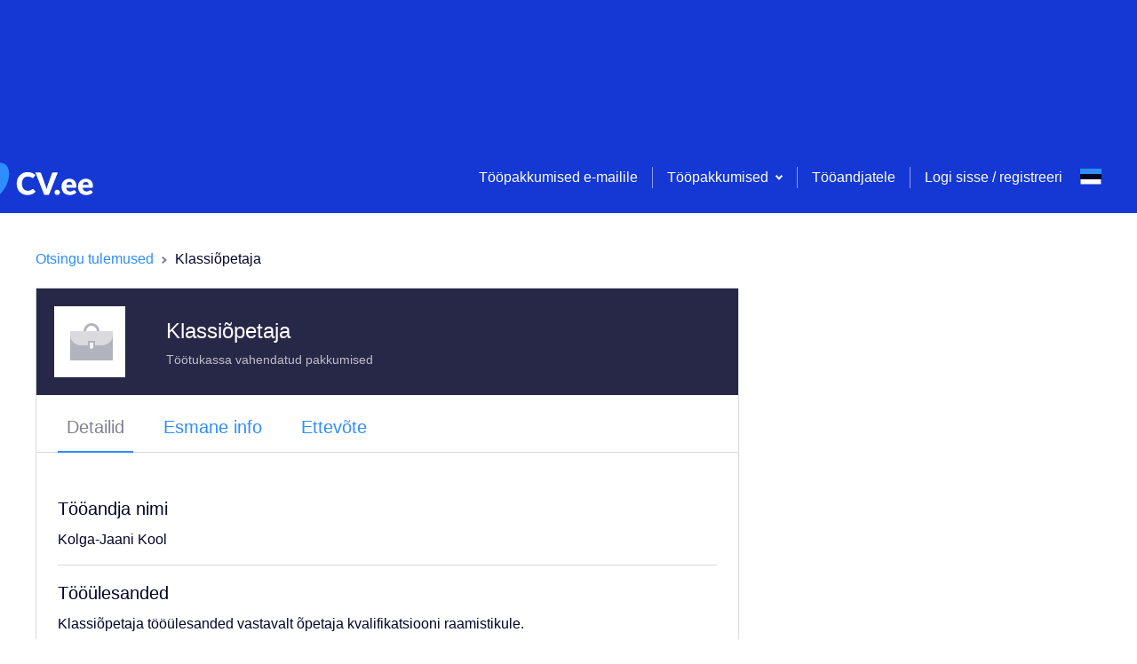

--- FILE ---
content_type: text/html; charset=utf-8
request_url: https://cv.ee/et/vacancy/1214661/tootukassa-vahendatud-pakkumised/klassiopetaja?searchId=null
body_size: 216206
content:
<!DOCTYPE html><html lang="et"><head><meta charSet="utf-8"/><script class="jsx-3800092805">DOMAIN = 'EE'</script><script class="jsx-3800092805">ENVIRONMENT = 'live'</script><link rel="icon" type="image/x-icon" href="/static/favicon.ico" class="jsx-3800092805"/><link rel="apple-touch-icon" sizes="180x180" href="/static/apple-touch-icon.png" class="jsx-3800092805"/><link rel="icon" sizes="96x96" href="/static/android-chrome-96x96.png" class="jsx-3800092805"/><link rel="icon" type="image/png" href="/static/favicon-32x32.png" sizes="32x32" class="jsx-3800092805"/><link rel="icon" type="image/png" href="/static/favicon-16x16.png" sizes="16x16" class="jsx-3800092805"/><link rel="mask-icon" href="/static/safari-pinned-tab.svg" color="#5bbad5" class="jsx-3800092805"/><meta name="msapplication-TileColor" content="#da532c" class="jsx-3800092805"/><meta name="msapplication-TileImage" content="/static/mstile-150x150.png" class="jsx-3800092805"/><meta name="viewport" content="width=device-width, initial-scale=1" class="jsx-3800092805"/><meta name="theme-color" content="white" class="jsx-3800092805"/><meta name="facebook-domain-verification" content="ht3b610owbbjc2e7xre9mtimoas57p" class="jsx-3800092805"/><script>(function(w,d,s,l,i){w[l]=w[l]||[];w[l].push(
{'gtm.start': new Date().getTime(),event:'gtm.js'}
);var f=d.getElementsByTagName(s)[0],
j=d.createElement(s),dl=l!='dataLayer'?'&l='+l:'';j.async=true;j.src=
'https://www.googletagmanager.com/gtm.js?id='+i+dl;f.parentNode.insertBefore(j,f);
})(window,document,'script','dataLayer','GTM-PPBBL7W');</script><title class="jsx-3800092805">Klassiõpetaja, Töötukassa vahendatud pakkumised | CV.ee</title><script type="text/plain" data-cookiecategory="analytics">
          (function(h,o,t,j,a,r){
         h.hj=h.hj||function(){(h.hj.q=h.hj.q||[]).push(arguments)};
         h._hjSettings={hjid:1182311,hjsv:6};
         a=o.getElementsByTagName('head')[0];
         r=o.createElement('script');r.async=1;
         r.src=t+h._hjSettings.hjid+j+h._hjSettings.hjsv;
         a.appendChild(r);
     })(window,document,'https://static.hotjar.com/c/hotjar-','.js?sv=');</script><script type="text/plain" data-cookiecategory="analytics">(function(){
          var l=document.createElement("script");l.type="text/javascript";l.async=true;
          l.src='https://ct.leady.com/lLmnjDOTY1d4H19m/L.js';
          var s=document.getElementsByTagName("script")[0];s.parentNode.insertBefore(l,s);
        })();</script><script type="text/plain" data-cookiecategory="functionality" class="jsx-3800092805">
              (function () {
                var w = window;
                var ic = w.Intercom;
                if (typeof ic === "function") {
                  ic('reattach_activator');
                  ic('update', w.intercomSettings);
                } else {
                  var d = document;
                  var i = function () {
                      i.c(arguments);
                    }
                  ;i.q = [];
                  i.c = function (args) {
                    i.q.push(args);
                  };
                  w.Intercom = i;
                  var l = function () {
                    var s = d.createElement('script');
                    s.type = 'text/javascript';
                    s.async = true;
                    s.src = 'https://widget.intercom.io/widget/czdh4944';
                    var x = d.getElementsByTagName('script')[0];
                    x.parentNode.insertBefore(s, x);
                  };
                  if (document.readyState === 'complete') {
                    l();
                  } else if (w.attachEvent) {
                    w.attachEvent('onload', l);
                  } else {
                    w.addEventListener('load', l, false);
                  }
                }
              })();</script><meta name="description" content="CV.ee tööpakkumine Klassiõpetaja ettevõttelt Töötukassa vahendatud pakkumised, asukohaga -. Uued vabad töökohad ja tööpakkumised. Telli töökuulutused e-mailile.

" class="jsx-270292618"/><meta name="robots" content="noindex" class="jsx-270292618"/><meta property="og:url" content="https://cv.ee/et/vacancy/1214661/tootukassa-vahendatud-pakkumised/klassiopetaja?searchId=null" class="jsx-270292618"/><meta property="og:image" content="https://www.cv.ee/static/logo_social_small.jpg" class="jsx-270292618"/><meta property="og:title" content="Klassiõpetaja, Töötukassa vahendatud pakkumised | CV.ee" class="jsx-270292618"/><meta property="og:description" content="CV.ee tööpakkumine Klassiõpetaja ettevõttelt Töötukassa vahendatud pakkumised, asukohaga -. Uued vabad töökohad ja tööpakkumised. Telli töökuulutused e-mailile.

" class="jsx-270292618"/><script type="application/ld+json" class="jsx-270292618">{&quot;@context&quot;:&quot;https://schema.org/&quot;,&quot;@type&quot;:&quot;JobPosting&quot;,&quot;title&quot;:&quot;Klassiõpetaja&quot;,&quot;description&quot;:&quot;&quot;,&quot;identifier&quot;:{&quot;@type&quot;:&quot;PropertyValue&quot;,&quot;name&quot;:&quot;Töötukassa vahendatud pakkumised&quot;,&quot;value&quot;:1214661},&quot;datePosted&quot;:&quot;2024-07-03&quot;,&quot;validThrough&quot;:&quot;2024-07-03&quot;,&quot;employmentType&quot;:[&quot;FULL_TIME&quot;],&quot;hiringOrganization&quot;:{&quot;@type&quot;:&quot;Organization&quot;,&quot;name&quot;:&quot;Töötukassa vahendatud pakkumised&quot;,&quot;sameAs&quot;:null,&quot;logo&quot;:&quot;https://www.cv.ee/api/v1/files-service/null&quot;},&quot;jobLocation&quot;:{&quot;@type&quot;:&quot;Place&quot;,&quot;address&quot;:{&quot;@type&quot;:&quot;PostalAddress&quot;,&quot;streetAddress&quot;:&quot;Viljandi maakond, Viljandi vald, Kolga-Jaani alevik, Viljandi mnt 1a&quot;}},&quot;directApply&quot;:false}</script><link rel="alternate" href="https://cv.ee/en/vacancy/1214661/tootukassa-vahendatud-pakkumised/klassiopetaja?searchId=null" hrefLang="en" class="jsx-270292618"/><link rel="alternate" href="https://cv.ee/ru/vacancy/1214661/tootukassa-vahendatud-pakkumised/klassiopetaja?searchId=null" hrefLang="ru" class="jsx-270292618"/><link rel="alternate" href="https://cv.ee/et/vacancy/1214661/tootukassa-vahendatud-pakkumised/klassiopetaja?searchId=null" hrefLang="et" class="jsx-270292618"/><meta name="next-head-count" content="29"/><script>DOMAIN = 'EE'</script><script>ENVIRONMENT = 'live'</script><link rel="icon" type="image/x-icon" href="/static/favicon.ico"/><link rel="apple-touch-icon" sizes="180x180" href="/static/apple-touch-icon.png"/><link rel="icon" sizes="96x96" href="/static/android-chrome-96x96.png"/><link rel="icon" type="image/png" href="/static/favicon-32x32.png" sizes="32x32"/><link rel="icon" type="image/png" href="/static/favicon-16x16.png" sizes="16x16"/><link rel="mask-icon" href="/static/safari-pinned-tab.svg" color="#5bbad5"/><meta name="msapplication-TileColor" content="#da532c"/><meta name="msapplication-TileImage" content="/static/mstile-150x150.png"/><meta name="theme-color" content="#ffffff"/><link rel="preload" href="/_next/static/css/a59b9771c4b54ddf.css" as="style"/><link rel="stylesheet" href="/_next/static/css/a59b9771c4b54ddf.css" data-n-g=""/><link rel="preload" href="/_next/static/css/7747a775ff733311.css" as="style"/><link rel="stylesheet" href="/_next/static/css/7747a775ff733311.css" data-n-p=""/><noscript data-n-css=""></noscript><script defer="" nomodule="" src="/_next/static/chunks/polyfills-c67a75d1b6f99dc8.js"></script><script src="/_next/static/chunks/webpack-7507b233bf4bf60d.js" defer=""></script><script src="/_next/static/chunks/framework-79bce4a3a540b080.js" defer=""></script><script src="/_next/static/chunks/main-7ac5afc19415ab47.js" defer=""></script><script src="/_next/static/chunks/pages/_app-347b16a9bebaec55.js" defer=""></script><script src="/_next/static/chunks/3157-098fb87426579677.js" defer=""></script><script src="/_next/static/chunks/129-c1886ad4eec23347.js" defer=""></script><script src="/_next/static/chunks/9723-9f0a8d80e1cee2c3.js" defer=""></script><script src="/_next/static/chunks/3242-073ef782d755d90c.js" defer=""></script><script src="/_next/static/chunks/1640-a462624f2de5d826.js" defer=""></script><script src="/_next/static/chunks/9719-00b80d1766fe8dad.js" defer=""></script><script src="/_next/static/chunks/9298-d5b1972b02f0246c.js" defer=""></script><script src="/_next/static/chunks/9883-b950c130cbf33ef4.js" defer=""></script><script src="/_next/static/chunks/7809-8ad87c5e13bf7652.js" defer=""></script><script src="/_next/static/chunks/4847-00b5c9edb680fb70.js" defer=""></script><script src="/_next/static/chunks/8075-d000a42db8e32c5b.js" defer=""></script><script src="/_next/static/chunks/7759-5ac66db708827156.js" defer=""></script><script src="/_next/static/chunks/3914-c6351a66df6500f3.js" defer=""></script><script src="/_next/static/chunks/8548-7dc499e7ac906bbb.js" defer=""></script><script src="/_next/static/chunks/6104-a320e4bdaf900bea.js" defer=""></script><script src="/_next/static/chunks/9621-20ff4518b2036576.js" defer=""></script><script src="/_next/static/chunks/5466-67ed5eb300a0a05a.js" defer=""></script><script src="/_next/static/chunks/pages/vacancy/%5B...params%5D-1177cf895f1cbee7.js" defer=""></script><script src="/_next/static/WUlCShL71j1nJXzqI8wG7/_buildManifest.js" defer=""></script><script src="/_next/static/WUlCShL71j1nJXzqI8wG7/_ssgManifest.js" defer=""></script><style id="__jsx-3767641529">.toast-container.jsx-3767641529{position:fixed;top:24px;right:24px;max-width:-webkit-fit-content;max-width:-moz-fit-content;max-width:fit-content;z-index:5000;}@media screen and (max-width:700px){.toast-container.jsx-3767641529{max-width:unset;right:unset;padding:0 24px;}}</style><style id="__jsx-4036078161">.container.jsx-4036078161{display:block;margin:0 auto;padding:0 16px;max-width:1232px;}@media screen and (max-width:700px){.container.jsx-4036078161{max-width:100%;}.container--no-mobile-padding.jsx-4036078161{padding:0 !important;}}</style><style id="__jsx-1642493701">.top-banners.jsx-1642493701{font-size:0;display:block;left:0;top:0;right:0;background:#1538D4;padding:0;z-index:500;min-height:160px;}.top-banners__banner.jsx-1642493701{text-align:center;width:100%;white-space:nowrap;}.top-banners__banner.jsx-1642493701 img.jsx-1642493701{object-fit:cover;max-width:100%;max-height:100%;}@media screen and (max-width:700px){.top-banners.jsx-1642493701{min-height:74px;}}</style><style id="__jsx-2746763428">.loader.jsx-2746763428{height:4px;top:0;width:100%;background:#2F8DFC;overflow:hidden;position:-webkit-sticky;position:sticky;z-index:201;}.loader__bar.jsx-2746763428{background:rgba(255,255,255,0.3);}.loader__bar.jsx-2746763428:before{content:"";position:absolute;background-color:inherit;top:0;height:4px;left:0;bottom:0;will-change:left,right;-webkit-animation:indeterminate 2.1s cubic-bezier(0.65,0.815,0.735,0.395) infinite;-webkit-animation:indeterminate-jsx-2746763428 2.1s cubic-bezier(0.65,0.815,0.735,0.395) infinite;animation:indeterminate-jsx-2746763428 2.1s cubic-bezier(0.65,0.815,0.735,0.395) infinite;}@-webkit-keyframes indeterminate{0%.jsx-2746763428{left:-35%;right:100%;}60%.jsx-2746763428{left:100%;right:-90%;}100%.jsx-2746763428{left:100%;right:-90%;}}@-webkit-keyframes indeterminate-jsx-2746763428{0%{left:-35%;right:100%;}60%{left:100%;right:-90%;}100%{left:100%;right:-90%;}}@keyframes indeterminate-jsx-2746763428{0%{left:-35%;right:100%;}60%{left:100%;right:-90%;}100%{left:100%;right:-90%;}}</style><style id="__jsx-364453650">.page-header__menu.jsx-364453650{float:right;display:-webkit-box;display:-webkit-flex;display:-ms-flexbox;display:flex;-webkit-align-items:center;-webkit-box-align:center;-ms-flex-align:center;align-items:center;height:80px;}.page-header__menu-links.jsx-364453650{display:-webkit-box;display:-webkit-flex;display:-ms-flexbox;display:flex;-webkit-align-items:center;-webkit-box-align:center;-ms-flex-align:center;align-items:center;}.page-header__menu-actions.jsx-364453650{padding:16px 24px;display:-webkit-box;display:-webkit-flex;display:-ms-flexbox;display:flex;-webkit-box-pack:justify;-webkit-justify-content:space-between;-ms-flex-pack:justify;justify-content:space-between;}.page-header__menu-item.jsx-364453650,.page-header__menu-item.jsx-364453650 a.jsx-364453650{color:#fff;}.page-header__menu-item.jsx-364453650:hover,.page-header__menu-item.jsx-364453650:focus{color:#06CDA0;}.page-header__menu-item.jsx-364453650:active{color:#1538D4;}.page-header__menu-item--highlight.jsx-364453650{color:gold !important;font-weight:bold;}.page-header__menu-divider.jsx-364453650{display:inline-block;height:24px;width:20px;}.page-header__menu-divider--pipe.jsx-364453650{width:1px;margin:0 16px;border-right:1px solid rgba(255,255,255,0.5);}.menu-item-icon.jsx-364453650{width:auto !important;display:-webkit-box;display:-webkit-flex;display:-ms-flexbox;display:flex;-webkit-flex-direction:column;-ms-flex-direction:column;flex-direction:column;-webkit-box-pack:center;-webkit-justify-content:center;-ms-flex-pack:center;justify-content:center;}.user-menu.jsx-364453650{padding:0 24px;}@media screen and (min-width:1220px){.page-header__menu-actions.jsx-364453650{display:none;}}@media screen and (max-width:1220px){.page-header__menu.jsx-364453650{background:#fff;width:calc(100vw - 72px);height:100vh;height:100dvh;position:fixed;top:0;right:-100%;-webkit-flex-direction:column;-ms-flex-direction:column;flex-direction:column;z-index:1;-webkit-transition:right .5s;transition:right .5s;}.page-header__menu-header.jsx-364453650{padding:0 24px;font-weight:bold;min-height:40px;line-height:40px;margin-bottom:8px;}.mobile-menu-backdrop.jsx-364453650{width:100vw;height:100vh;margin:0;top:0;left:0;position:fixed;background:#04042980;}body:has(.page-header__menu--open){overflow:hidden !important;}.page-header__menu-item.jsx-364453650{color:inherit;width:100%;padding:0 24px;display:-webkit-box !important;display:-webkit-flex !important;display:-ms-flexbox !important;display:flex !important;-webkit-align-items:center;-webkit-box-align:center;-ms-flex-align:center;align-items:center;gap:8px;}.page-header__menu-item.jsx-364453650:has(.accordion-select__btn) .menu-item-icon.jsx-364453650{padding-top:12px;-webkit-align-self:flex-start;-ms-flex-item-align:start;align-self:flex-start;}.page-header__menu-item.jsx-364453650:not(:has(.page-header__menu-item)){padding:0 24px;min-height:24px;line-height:24px;padding-top:12px;padding-bottom:12px;}.page-header__menu-item.jsx-364453650 .page-header__menu-item.jsx-364453650,.user-menu.jsx-364453650 .page-header__menu-item.jsx-364453650,.user-menu.jsx-364453650 .page-header__menu-item.jsx-364453650 button.jsx-364453650{padding:12px 0;min-height:24px;line-height:24px;-webkit-align-items:start;-webkit-box-align:start;-ms-flex-align:start;align-items:start;}.page-header__menu-item.jsx-364453650 a.jsx-364453650{color:inherit;}.page-header__menu-item.jsx-364453650:has(.login-logout){margin-bottom:24px;}.page-header__menu-item.jsx-364453650:has(button){display:block;}.page-header__menu-item.jsx-364453650:hover{color:inherit;}.page-header__menu.jsx-364453650 div.jsx-364453650{width:100%;-webkit-align-items:start;-webkit-box-align:start;-ms-flex-align:start;align-items:start;}.page-header__menu--open.jsx-364453650{right:0;overflow-y:auto;}.page-header__menu-trigger.jsx-364453650{margin:16px;float:right;}.page-header__menu-links.jsx-364453650{display:block;width:100%;-webkit-align-items:flex-start;-webkit-box-align:flex-start;-ms-flex-align:flex-start;align-items:flex-start;}.page-header__menu-links--underlined.jsx-364453650{border-bottom:1px solid rgba(255,255,255,.2);}.page-header__menu-divider.jsx-364453650{display:none;}.login-logout.jsx-364453650{color:#2F8DFC !important;}.login-logout.jsx-364453650:hover{color:#2F8DFC !important;}.page-header__menu-item.jsx-364453650:has(.login-logout){margin-top:10px;}.page-header__menu-actions.jsx-364453650{-webkit-align-items:start;-webkit-box-align:start;-ms-flex-align:start;align-items:start;padding-bottom:24px;}}</style><style id="__jsx-976540746">.select.jsx-976540746{position:relative;display:-webkit-box;display:-webkit-flex;display:-ms-flexbox;display:flex;max-width:240px;}.select--small.jsx-976540746{width:1px;}.select__btn.jsx-976540746{display:-webkit-box;display:-webkit-flex;display:-ms-flexbox;display:flex;-webkit-align-items:center;-webkit-box-align:center;-ms-flex-align:center;align-items:center;background:none;border:none;outline:none;box-shadow:none;-webkit-appearance:none;-moz-appearance:none;appearance:none;font-size:16px;padding:0;cursor:pointer;}.select__btn.jsx-976540746,.select__btn.jsx-976540746 path{color:#2F8DFC;fill:#2F8DFC;}.select__btn.jsx-976540746:hover,.select__btn.jsx-976540746:hover path,.select__btn.jsx-976540746:focus,.select__btn.jsx-976540746:focus path{color:#14E6AD;fill:#14E6AD;}.select__btn.jsx-976540746:active,.select__btn.jsx-976540746:active path{color:#1538D4;fill:#1538D4;}.select__btn--light.jsx-976540746,.select__btn--light.jsx-976540746 path{fill:#ffffff !important;color:#ffffff !important;}.select__btn-label.jsx-976540746{margin-right:8px;display:block;}.select_btn-arrow.jsx-976540746{display:block;}.select__dropdown.jsx-976540746{display:block;position:absolute;min-width:180px;top:0;right:0;background:#ffffff;box-shadow:0 2px 10px 0 rgba(4,4,41,0.15);border-radius:2px;font-size:14px;overflow:hidden;z-index:200;}.select__dropdown--menu.jsx-976540746{top:2em;right:auto;color:#040429;}.select__dropdown--up.select__dropdown--menu.jsx-976540746{top:auto;bottom:2em;}.select__dropdown--disabled.jsx-976540746{pointer-events:none;}.select__dropdown--up.jsx-976540746{bottom:0;top:auto;}.select__dropdown--down.jsx-976540746{top:75px;bottom:auto;}.select__label.jsx-976540746,.select__item-label.jsx-976540746{display:block;padding:12px;color:#818194;cursor:pointer;pointer-events:none;}.select__list.jsx-976540746{display:block;list-style:none;margin:0;padding:0;max-height:80vh;overflow-y:auto;}.select__item.jsx-976540746{display:block;}.select__item--accent.jsx-976540746{border-top:1px solid #DADADF;color:#EC2359;}.select__item-divider.jsx-976540746{margin:0 0 4px 0;}.select__item-content.jsx-976540746{display:-webkit-box;display:-webkit-flex;display:-ms-flexbox;display:flex;width:100%;-webkit-align-items:center;-webkit-box-align:center;-ms-flex-align:center;align-items:center;-webkit-box-pack:justify;-webkit-justify-content:space-between;-ms-flex-pack:justify;justify-content:space-between;padding:12px;background:#ffffff;border:none;outline:none;cursor:pointer;font-size:14px;line-height:1.5;color:inherit;text-align:left;}.select__item-content--selected.jsx-976540746,.select__item-content.jsx-976540746:hover{background-color:rgba(47, 141, 252, 0.08);}.select__item-content--active.jsx-976540746{background-color:rgb(47,141,252, 0.2);}.select__item-content--disabled.jsx-976540746{color:#B3B3BE;cursor:unset;}.select__item-content.jsx-976540746 svg{margin-right:0;margin-left:auto;}@media screen and (max-width:700px){.select.jsx-976540746{position:inherit;}.select--menu-icon.jsx-976540746{width:1px;height:19px;}.select--narrow.jsx-976540746{position:relative;}.select__dropdown.jsx-976540746{width:100%;}.select__dropdown--footer.jsx-976540746{width:50%;margin-right:130px;margin-bottom:70px;}.select__dropdown--small.jsx-976540746{position:relative;width:-webkit-fit-content;width:-moz-fit-content;width:fit-content;-webkit-transform:translate(-90%,-50%);-ms-transform:translate(-90%,-50%);transform:translate(-90%,-50%);z-index:100;}.select__dropdown--up.select__dropdown--small.jsx-976540746{-webkit-transform:translate(-10%,-50%);-ms-transform:translate(-10%,-50%);transform:translate(-10%,-50%);}.select__dropdown--menu-icon.jsx-976540746{top:90px;width:-webkit-fit-content;width:-moz-fit-content;width:fit-content;-webkit-transform:translate(-10%,0);-ms-transform:translate(-10%,0);transform:translate(-10%,0);}}</style><style id="__jsx-3026797447">.accordion-select.jsx-3026797447{padding:16px 0;display:block;}.accordion-select__btn.jsx-3026797447{width:100%;display:-webkit-box;display:-webkit-flex;display:-ms-flexbox;display:flex;-webkit-flex:0 0 100%;-ms-flex:0 0 100%;flex:0 0 100%;-webkit-align-items:center;-webkit-box-align:center;-ms-flex-align:center;align-items:center;-webkit-box-pack:justify;-webkit-justify-content:space-between;-ms-flex-pack:justify;justify-content:space-between;background:none;border:none;outline:none;box-shadow:none;-webkit-appearance:none;-moz-appearance:none;appearance:none;font-size:16px;cursor:pointer;padding:0;min-height:24px;line-height:24px;padding:12px 0;height:auto;}.accordion-select__btn.jsx-3026797447:has(.is-bold){min-height:40px;}.accordion-select__btn--always-open.jsx-3026797447{cursor:default;-webkit-mouse-events:none;-moz-mouse-events:none;-ms-mouse-events:none;mouse-events:none;}.accordion-select__btn.jsx-3026797447,.accordion-select__btn.jsx-3026797447 path{color:#fff;fill:#fff;}.accordion-select__btn-label.jsx-3026797447{margin-right:8px;font-size:20px;display:block;text-align:left;}.accordion-select__btn-arrow.jsx-3026797447{display:block;margin-right:8px;}.accordion-select__dropdown.jsx-3026797447{display:block;min-width:180px;top:0;right:0;overflow:hidden;}.accordion-select__list.jsx-3026797447{display:block;list-style:none;margin:0;padding:8px 0 0 0;}.accordion-select.jsx-3026797447:not(:has(.is-bold)) .accordion-select__list.jsx-3026797447{padding:0;}.accordion-select__item.jsx-3026797447{display:block;border-top:1px solid rgba(255,255,255,0.15);}.accordion-select__button.jsx-3026797447{padding:0;border-top:none;}.accordion-select__item.jsx-3026797447:first-of-type{border-top:0;}.accordion-select__item-link.jsx-3026797447{color:#fff;font-size:16px;padding:0;border:none;background:transparent;line-height:24px;}.accordion-select__item-link--disabled.jsx-3026797447{color:#B3B3BE;cursor:unset;}.accordion-select__item-button.jsx-3026797447{color:#fff;font-size:14px;border:1px solid #fff;padding:8px 24px;margin:16px 0;background:transparent;}@media screen and (max-width:1220px){.accordion-select__btn.jsx-3026797447,.accordion-select__btn.jsx-3026797447 path,.accordion-select__item-link.jsx-3026797447{color:inherit;fill:#B3B3BE;}.accordion-select.jsx-3026797447{padding:0;}.accordion-select__btn-label.jsx-3026797447{font-size:16px;}.accordion-select__btn-label.is-bold.jsx-3026797447{font-weight:bold;}.accordion-select.jsx-3026797447 .button-plain.jsx-3026797447{color:#B3B3BE;}.accordion-select.jsx-3026797447 li.jsx-3026797447:last-child{padding-bottom:0;}}</style><style id="__jsx-824270576">.btn.jsx-824270576{display:-webkit-box;display:-webkit-flex;display:-ms-flexbox;display:flex;-webkit-box-pack:center;-webkit-justify-content:center;-ms-flex-pack:center;justify-content:center;-webkit-align-items:center;-webkit-box-align:center;-ms-flex-align:center;align-items:center;position:relative;font-size:16px;font-weight:bold;line-height:1.4;text-align:center;background:#06CDA0;color:white;padding:8px 16px;border-radius:2px;border:none;outline:none;box-shadow:none;overflow:hidden;cursor:pointer;}.btn.jsx-824270576::before{content:"";display:block;position:absolute;z-index:0;left:0;top:0;bottom:0;background:linear-gradient(45deg,#14E6AD,#14E6AD,#06CDA0,#06CDA0);-webkit-transform:translate(-75%,0);-ms-transform:translate(-75%,0);transform:translate(-75%,0);-webkit-transition:all 0.3s ease;transition:all 0.3s ease;}.btn.jsx-824270576:hover.jsx-824270576::before{-webkit-transform:translate(-50%,0);-ms-transform:translate(-50%,0);transform:translate(-50%,0);}.btn.jsx-824270576:active.jsx-824270576::before{-webkit-transform:translate(-25%,0);-ms-transform:translate(-25%,0);transform:translate(-25%,0);}.btn.jsx-824270576>*{position:relative;z-index:2;}.btn--type-positive.jsx-824270576{background:rgba(6, 205, 160, 0.15);color:#06CDA0 !important;font-weight:normal;}.btn--type-positive.jsx-824270576::before{background:linear-gradient(45deg,#14E6AD,#14E6AD,rgba(6, 205, 160, 0.15),rgba(6, 205, 160, 0.15));}.btn--type-secondary.jsx-824270576{background:#ffffff;color:#2F8DFC !important;font-weight:normal;border:1px solid #DADADF;z-index:0;}.btn--type-secondary.jsx-824270576::before{background:linear-gradient(45deg,rgb(47,141,252, 0.2),#2F8DFC,transparent,transparent);opacity:0.2;}.btn--type-transparent.jsx-824270576{background:transparent;color:#ffffff !important;font-weight:normal;border:1px solid rgba(255,255,255,0.5);}.btn--type-transparent.jsx-824270576::before{background:linear-gradient(45deg,#fff,#fff,#fff,transparent,transparent);opacity:0.5;}.btn--type-negative.jsx-824270576{background:#ffffff;color:#EC2359 !important;font-weight:normal;border:1px solid #EC2359;}.btn--type-negative.jsx-824270576::before{background:linear-gradient(45deg,#EC2359,#EC2359,transparent,transparent);opacity:0.2;}.btn--type-disabled.jsx-824270576,.btn--type-disabled.jsx-824270576:hover,.btn--type-disabled.jsx-824270576:active{background:#f2f2f4;color:#B3B3BE;cursor:unset;font-weight:normal;}.btn--type-disabled.jsx-824270576::before,.btn--type-disabled.jsx-824270576:hover.jsx-824270576::before,.btn--type-disabled.jsx-824270576:active.jsx-824270576::before{background:linear-gradient(45deg,#EC2359,#EC2359,transparent,transparent);opacity:0.2;}.btn--width-full.jsx-824270576{width:100%;}.btn--narrow.jsx-824270576{padding:4px 40px;white-space:nowrap;}.btn--wide.jsx-824270576{width:140px;}.btn--size-large.jsx-824270576{padding:16px;}.btn--state-loading.jsx-824270576{pointer-events:none;opacity:0.6;}.btn--file.jsx-824270576 input[type=file]{position:absolute;left:0;top:0;right:0;font-size:200px;opacity:0;z-index:5;}.btn--logo.jsx-824270576{background:#ffffff;border:1px solid #DADADF;z-index:0;padding-left:10%;}.btn--logo.jsx-824270576::before{background:linear-gradient(45deg,#2F8DFC,#2F8DFC,transparent,transparent);opacity:0.2;}.btn__loader.jsx-824270576{float:right;position:absolute;right:12px;}@media (max-width:425px){.btn--wide.jsx-824270576{width:auto;}}</style><style id="__jsx-2763774775">.btn-plain.jsx-2763774775{display:inline-block;border:none;outline:none;box-shadow:none;background:none;padding:0;font:unset;}.btn-plain--standard.jsx-2763774775{color:#2F8DFC;cursor:pointer;font-size:16px;line-height:16px;}.btn-plain--secondary.jsx-2763774775{color:white;}.btn-plain--standard.jsx-2763774775:hover,.btn-plain--standard.jsx-2763774775:active,.btn-plain--standard.btn-plain--loading.jsx-2763774775,.btn-plain--secondary.jsx-2763774775:hover{color:#14E6AD;}.btn-plain--disabled.jsx-2763774775,.btn-plain--disabled.jsx-2763774775:hover,.btn-plain--disabled.jsx-2763774775:active{color:#B3B3BE;cursor:unset;}.btn-plain__loader.jsx-2763774775{margin-left:16px;}.btn-plain--full-width.jsx-2763774775{width:100%;}.btn-plain--lg.jsx-2763774775{font-size:20px;}.btn-plain--h2.jsx-2763774775{font-size:24px;}.btn-plain--align-left.jsx-2763774775{text-align:left;}.btn-plain--negative.jsx-2763774775,.btn-plain--negative.jsx-2763774775:hover,.btn-plain--negative.jsx-2763774775:active{color:#EC2359;cursor:pointer;font-size:16px;}</style><style id="__jsx-2322966276">.language-select.jsx-2322966276{display:inline-block;position:relative;z-index:1000;}.language-select__btn.jsx-2322966276{display:block;background:none;border:none;outline:none;box-shadow:none;-webkit-appearance:none;-moz-appearance:none;appearance:none;width:24px;height:40px;padding:0;cursor:pointer;}.language-select__btn--no-height.jsx-2322966276{height:inherit;padding-top:3.1px;}.language-select__btn--wide.jsx-2322966276{width:40px;height:initial;}.language-select__btn-arrow.jsx-2322966276{margin-left:8px;padding-bottom:4px;}.language-select__btn-arrow.jsx-2322966276 svg{fill:white !important;}.language-select__dropdown.jsx-2322966276{display:block;position:absolute;min-width:180px;top:8px;right:0;background:#ffffff;box-shadow:0 2px 10px 0 rgba(4,4,41,0.15);border-radius:2px;font-size:14px;overflow:hidden;}.language-select__label.jsx-2322966276{display:block;padding:10px 16px 9px;color:#818194;}.language-select__list.jsx-2322966276{display:block;list-style:none;margin:0;padding:0;}.language-select__item.jsx-2322966276{display:block;}.language-select__button.jsx-2322966276{display:-webkit-box;display:-webkit-flex;display:-ms-flexbox;display:flex;width:100%;-webkit-align-items:center;-webkit-box-align:center;-ms-flex-align:center;align-items:center;padding:12px;background:#ffffff;border:none;outline:none;cursor:pointer;font-size:14px;line-height:1.5;}.language-select__button.jsx-2322966276:hover,.language-select__button--selected.jsx-2322966276{background-color:rgba(47, 141, 252, 0.08);}.language-select__button.jsx-2322966276 svg{margin:0 16px 0 0;}.language-select__button.jsx-2322966276 svg:nth-of-type(2){margin-right:0;margin-left:auto;}@media screen and (max-width:1220px){.language-select__dropdown.jsx-2322966276{left:0;}.language-select__dropdown--inverse.jsx-2322966276{left:auto;right:-8px;}}</style><style id="__jsx-1096026829">.authentication.jsx-1096026829{width:100%;text-align:center;outline:none;max-width:600px;overflow-y:auto;}.authentication-selector.jsx-1096026829{display:-webkit-box;display:-webkit-flex;display:-ms-flexbox;display:flex;-webkit-box-pack:space-evenly;-webkit-justify-content:space-evenly;-ms-flex-pack:space-evenly;justify-content:space-evenly;padding:24px 100px 0;margin-bottom:24px;border-bottom:1px solid #DADADF;}.authentication-selector__button.jsx-1096026829{width:100%;display:-webkit-box;display:-webkit-flex;display:-ms-flexbox;display:flex;-webkit-box-pack:center;-webkit-justify-content:center;-ms-flex-pack:center;justify-content:center;-webkit-align-items:center;-webkit-box-align:center;-ms-flex-align:center;align-items:center;min-height:50px;}.authentication-selector__button--selected.jsx-1096026829{border-bottom:2px solid #2F8DFC;}@media screen and (max-width:700px){.authentication.jsx-1096026829{overflow-y:auto;outline:none;max-width:100%;margin-top:0;width:100%;height:100%;min-height:1000px;}.authentication-selector.jsx-1096026829{margin-top:8px;padding:0;}}</style><style id="__jsx-332140769">.page-header.jsx-332140769{display:block;position:absolute;left:0;top:0;right:0;height:80px;background:#1538D4;padding:0;z-index:500;}.page-header__logo.jsx-332140769{display:-webkit-inline-box;display:-webkit-inline-flex;display:-ms-inline-flexbox;display:inline-flex;-webkit-align-items:center;-webkit-box-align:center;-ms-flex-align:center;align-items:center;height:80px;cursor:pointer;}.page-header__logo--xmas.jsx-332140769{margin-top:-16px;}.page-header__container.jsx-332140769{display:-webkit-box;display:-webkit-flex;display:-ms-flexbox;display:flex;-webkit-box-pack:justify;-webkit-justify-content:space-between;-ms-flex-pack:justify;justify-content:space-between;-webkit-align-items:end;-webkit-box-align:end;-ms-flex-align:end;align-items:end;margin:0 auto;padding:0 16px;max-width:1232px;}@media screen {.page-header__logo.jsx-332140769{display:inline-block;height:80px;margin-left:-80px;margin-top:15px;}}@media screen and (max-width:700px){.page-header.jsx-332140769{position:absolute;max-width:100%;height:56px;top:0;z-index:2000;}.page-header__logo.jsx-332140769{height:56px;}.page-header__menu.jsx-332140769{float:right;display:-webkit-box;display:-webkit-flex;display:-ms-flexbox;display:flex;-webkit-box-pack:justify;-webkit-justify-content:space-between;-ms-flex-pack:justify;justify-content:space-between;-webkit-align-items:center;-webkit-box-align:center;-ms-flex-align:center;align-items:center;height:56px;}.page-header__logo--xmas.jsx-332140769{margin-top:-8px;}}</style><style id="__jsx-957425931">.breadcrumbs.jsx-957425931{padding-bottom:20px;display:-webkit-box;display:-webkit-flex;display:-ms-flexbox;display:flex;}.breadcrumbs__link.jsx-957425931{cursor:pointer;}.breadcrumbs__divider.jsx-957425931{width:24px;text-align:center;}.breadcrumbs__current.jsx-957425931:first-letter{text-transform:capitalize;}@media screen and (max-width:700px){.breadcrumbs.jsx-957425931{-webkit-flex-direction:row-reverse;-ms-flex-direction:row-reverse;flex-direction:row-reverse;-webkit-box-pack:start;-webkit-justify-content:start;-ms-flex-pack:start;justify-content:start;-webkit-align-items:center;-webkit-box-align:center;-ms-flex-align:center;align-items:center;gap:4px;}.breadcrumbs__current.jsx-957425931{display:none;}.breadcrumbs__divider.jsx-957425931{-webkit-transform:rotate(180deg);-ms-transform:rotate(180deg);transform:rotate(180deg);line-height:0;}}</style><style id="__jsx-474450052">.vacancy-details__section.jsx-474450052{margin-top:16px;border-bottom:1px solid #DADADF;text-align:justify;padding-bottom:16px;}.vacancy-details__section-text.jsx-474450052{margin-top:16px;}.vacancy-details__section.jsx-474450052:first-child{padding-top:0;}.vacancy-details__section.jsx-474450052:last-child{border-bottom:0;padding-bottom:0;}.vacancy-details__section-list.jsx-474450052{padding:0 16px;}.vacancy-details__image.jsx-474450052{display:-webkit-box;display:-webkit-flex;display:-ms-flexbox;display:flex;-webkit-box-pack:center;-webkit-justify-content:center;-ms-flex-pack:center;justify-content:center;-webkit-align-items:center;-webkit-box-align:center;-ms-flex-align:center;align-items:center;}.vacancy-details__image.jsx-474450052 img.jsx-474450052{display:block;max-width:100%;object-fit:contain;}.vacancy-details__section.jsx-474450052 img:not([class]){display:block;max-width:100%;object-fit:contain;}</style><style id="__jsx-3235828561">.vacancy-highlights__salary.jsx-3235828561{line-height:1.5;padding-bottom:24px;vertical-align:middle;}.vacancy-highlights__salary-icon.jsx-3235828561{margin-right:8px;}.vacancy-highlights__salary-title.jsx-3235828561{-webkit-box-pack:justify;-webkit-justify-content:space-between;-ms-flex-pack:justify;justify-content:space-between;display:-webkit-box;display:-webkit-flex;display:-ms-flexbox;display:flex;font-size:32px;}.vacancy-highlights__salary-amount.jsx-3235828561{margin-left:auto;}.vacancy-highlights__salary-text.jsx-3235828561{padding:8px 0;display:-webkit-inline-box;display:-webkit-inline-flex;display:-ms-inline-flexbox;display:inline-flex;-webkit-align-items:center;-webkit-box-align:center;-ms-flex-align:center;align-items:center;height:32px;}.vacancy-highlights__section.jsx-3235828561{border-top:1px solid #DADADF;padding:24px 0;-webkit-box-pack:justify;-webkit-justify-content:space-between;-ms-flex-pack:justify;justify-content:space-between;display:-webkit-box;display:-webkit-flex;display:-ms-flexbox;display:flex;}.vacancy-highlights__section-list.jsx-3235828561{list-style:none;padding:0;}.vacancy-highlights__section-column.jsx-3235828561{-webkit-flex:50%;-ms-flex:50%;flex:50%;}.vacancy-highlights__remote-badge.jsx-3235828561{display:-webkit-box;display:-webkit-flex;display:-ms-flexbox;display:flex;-webkit-align-items:center;-webkit-box-align:center;-ms-flex-align:center;align-items:center;gap:8px;position:relative;}.vacancy-highlights__badge.jsx-3235828561{display:inline-block;padding:4px 12px;background-color:#DADADF;border-radius:4px;font-size:14px;font-weight:500;}.vacancy-highlights__info-button-wrapper.jsx-3235828561{position:relative;display:-webkit-inline-box;display:-webkit-inline-flex;display:-ms-inline-flexbox;display:inline-flex;-webkit-align-items:center;-webkit-box-align:center;-ms-flex-align:center;align-items:center;}.vacancy-highlights__info-button-wrapper.jsx-3235828561 .btn-plain{padding:0;width:16px;height:16px;}.vacancy-highlights__info-button-wrapper.jsx-3235828561 svg{width:16px;height:16px;}.vacancy-highlights__info-button-wrapper.jsx-3235828561 svg path{fill:#818194 !important;}.vacancy-highlights__info-button-wrapper.jsx-3235828561 .btn-plain:hover{opacity:0.7;}.vacancy-highlights__info-bubble.jsx-3235828561{position:absolute;left:0;top:100%;margin-top:8px;background-color:#fff;color:#040429;padding:16px;border:1px solid #DADADF;border-radius:4px;font-size:14px;line-height:1.5;max-width:280px;min-width:200px;z-index:10;box-shadow:0 2px 8px rgba(0,0,0,0.1);white-space:normal;display:block;font-weight:normal;text-align:left;}.vacancy-highlights__info-bubble.jsx-3235828561::before{content:'';position:absolute;bottom:100%;left:16px;border:6px solid transparent;border-bottom-color:#fff;}.vacancy-highlights__info-bubble.jsx-3235828561::after{content:'';position:absolute;bottom:100%;left:17px;border:5px solid transparent;border-bottom-color:#DADADF;margin-bottom:1px;}.vacancy-highlights__info-bubble.jsx-3235828561 *{color:inherit;font-size:inherit;line-height:inherit;font-weight:inherit;}@media screen and (max-width:700px){.vacancy-highlights__salary.jsx-3235828561{padding:8px 0;}.vacancy-highlights__salary-title.jsx-3235828561{font-size:20px;}.vacancy-highlights__salary-text.jsx-3235828561{margin:16px 0 24px;}.vacancy-highlights__section.jsx-3235828561{-webkit-flex-direction:column;-ms-flex-direction:column;flex-direction:column;padding:16px 0;}.vacancy-highlights__section-column.jsx-3235828561{margin:8px 0;}.vacancy-highlights__section-list.jsx-3235828561{margin:8px 0;}}</style><style id="__jsx-740246525">.vacancy-employer-video.jsx-740246525{position:relative;width:100%;height:0;padding-bottom:56.25%;}.vacancy-employer-video__frame.jsx-740246525{position:absolute;top:0;left:0;width:100%;height:100%;}.vacancy-employer-gallery.jsx-740246525{display:-webkit-box;display:-webkit-flex;display:-ms-flexbox;display:flex;-webkit-flex-wrap:wrap;-ms-flex-wrap:wrap;flex-wrap:wrap;-webkit-box-pack:justify;-webkit-justify-content:space-between;-ms-flex-pack:justify;justify-content:space-between;}.vacancy-employer-gallery.jsx-740246525 img.jsx-740246525{cursor:pointer;-webkit-flex:1;-ms-flex:1;flex:1;max-height:180px;width:auto;max-width:100%;margin:4px;object-fit:cover;object-position:center;}.vacancy-employer-gallery__container.jsx-740246525{display:-webkit-box;display:-webkit-flex;display:-ms-flexbox;display:flex;-webkit-flex-direction:column;-ms-flex-direction:column;flex-direction:column;width:100%;height:100%;}.vacancy-employer-gallery__close.jsx-740246525{display:-webkit-box;display:-webkit-flex;display:-ms-flexbox;display:flex;width:200px;margin:20px 60px;color:#fff;}.vacancy-employer-gallery__close-icon.jsx-740246525{margin-right:16px;margin-top:2px;}.vacancy-employer-gallery__content.jsx-740246525{width:1200px;height:672px;-webkit-align-self:center;-ms-flex-item-align:center;align-self:center;display:-webkit-box;display:-webkit-flex;display:-ms-flexbox;display:flex;-webkit-box-flex:1;-webkit-flex-grow:1;-ms-flex-positive:1;flex-grow:1;-webkit-flex-wrap:wrap;-ms-flex-wrap:wrap;flex-wrap:wrap;-webkit-box-pack:justify;-webkit-justify-content:space-between;-ms-flex-pack:justify;justify-content:space-between;}.vacancy-employer-image__container.jsx-740246525{display:-webkit-box;display:-webkit-flex;display:-ms-flexbox;display:flex;-webkit-align-items:center;-webkit-box-align:center;-ms-flex-align:center;align-items:center;-webkit-box-pack:center;-webkit-justify-content:center;-ms-flex-pack:center;justify-content:center;margin:0;max-height:100%;padding-bottom:20px;}.vacancy-employer-gallery__arrow-l.jsx-740246525,.vacancy-employer-gallery__arrow-r.jsx-740246525{-webkit-align-self:center;-ms-flex-item-align:center;align-self:center;}.vacancy-employer-gallery__arrow-l.jsx-740246525:hover path,.vacancy-employer-gallery__arrow-r.jsx-740246525:hover path{fill:#14E6AD !important;}.vacancy-employer-image.jsx-740246525{object-fit:contain;max-width:971px;max-height:100%;width:auto;height:auto;}@media screen and (max-width:700px){.vacancy-employer-gallery.jsx-740246525 img.jsx-740246525{max-height:100px;}.vacancy-employer-gallery__close.jsx-740246525{margin:20px;}.vacancy-employer-gallery__content.jsx-740246525{width:auto;}.vacancy-employer-image__container.jsx-740246525{max-width:100%;height:auto;margin:0;}.vacancy-employer-gallery__arrow-l.jsx-740246525,.vacancy-employer-gallery__arrow-r.jsx-740246525{display:none;}.vacancy-employer-image.jsx-740246525{max-width:100%;}}</style><style id="__jsx-2720671842">.vacancy-content.jsx-2720671842{border:1px solid #DADADF;border-radius:2px;margin:0 0 24px 0;}.vacancy-content-header.jsx-2720671842{display:-webkit-box;display:-webkit-flex;display:-ms-flexbox;display:flex;position:relative;color:#ffffff;border-radius:2px 2px 0 0;margin-bottom:8px;padding:0;min-height:88px;}.vacancy-content-header__images.jsx-2720671842{display:-webkit-box;display:-webkit-flex;display:-ms-flexbox;display:flex;-webkit-flex-direction:column;-ms-flex-direction:column;flex-direction:column;-webkit-align-content:center;-ms-flex-line-pack:center;align-content:center;width:100%;}.vacancy-content-header-cover__area.jsx-2720671842{width:100%;height:300px;overflow:hidden;}.vacancy-content-header-cover__area--no-img.jsx-2720671842{height:120px;}.vacancy-content-header-cover__area.jsx-2720671842 path{width:100%;-webkit-transform:scale(1.1);-ms-transform:scale(1.1);transform:scale(1.1);}.vacancy-content-header-cover__area.jsx-2720671842 *{width:100%;height:300px;object-fit:cover;object-position:center;}.vacancy-content-header-logo__area.jsx-2720671842{width:100%;height:120px;margin-top:-120px;padding:20px 20px 20px;background:rgba(4,4,41,0.86);display:-webkit-box;display:-webkit-flex;display:-ms-flexbox;display:flex;-webkit-align-items:center;-webkit-box-align:center;-ms-flex-align:center;align-items:center;}.vacancy-content-header-logo__img.jsx-2720671842{margin-right:46px;background:white;height:80px;width:80px;display:-webkit-box;display:-webkit-flex;display:-ms-flexbox;display:flex;-webkit-align-items:center;-webkit-box-align:center;-ms-flex-align:center;align-items:center;-webkit-box-pack:center;-webkit-justify-content:center;-ms-flex-pack:center;justify-content:center;}.vacancy-content-header-logo__img.jsx-2720671842 *{max-width:80px;max-height:80px;padding:2px;}.vacancy-content-header-logo__position.jsx-2720671842{color:#fff;margin:0;font-size:24px;}.vacancy-content-header-logo__position.jsx-2720671842:first-letter{text-transform:capitalize;}.vacancy-content-header-logo__employer.jsx-2720671842{display:block;font-size:14px;opacity:0.7;margin-top:4px;margin-bottom:0;}.vacancy-content-header-logo__employer.jsx-2720671842 a{color:white;}.vacancy-content-action__container.jsx-2720671842{display:inline-block;float:right;}.vacancy-content-actions.jsx-2720671842{display:-webkit-box;display:-webkit-flex;display:-ms-flexbox;display:flex;-webkit-box-pack:justify;-webkit-justify-content:space-between;-ms-flex-pack:justify;justify-content:space-between;}.vacancy-content-action.jsx-2720671842{display:-webkit-box;display:-webkit-flex;display:-ms-flexbox;display:flex;position:relative;list-style:none;padding:14px;cursor:pointer;color:#2F8DFC;}.vacancy-content-action.jsx-2720671842:last-of-type{padding-right:0;}.vacancy-content-action.jsx-2720671842:last-of-type svg{margin-bottom:-6px;}.vacancy-content-action-icon.jsx-2720671842{width:24px;height:24px;margin-right:8px;}.vacancy-content-header__language.jsx-2720671842{margin-left:auto;}.vacancy-content__url.jsx-2720671842{border:none;width:100%;min-height:800px;}.vacancy-content-mobile-header.jsx-2720671842{text-align:center;margin:28px 0 16px 0;}.vacancy-content-mobile-header__images.jsx-2720671842{display:-webkit-box;display:-webkit-flex;display:-ms-flexbox;display:flex;-webkit-flex-direction:column;-ms-flex-direction:column;flex-direction:column;-webkit-align-content:center;-ms-flex-line-pack:center;align-content:center;width:100%;}.vacancy-content-mobile-header-cover__area.jsx-2720671842{background:#0c1d7e;width:100%;min-height:80px;max-height:180px;overflow:hidden;}.vacancy-content-mobile-header-cover__area.jsx-2720671842 *{width:100%;height:182px;object-fit:cover;object-position:center;}.vacancy-content-mobile-header-logo__area.jsx-2720671842{width:100%;height:80px;display:-webkit-box;display:-webkit-flex;display:-ms-flexbox;display:flex;-webkit-align-self:center;-ms-flex-item-align:center;align-self:center;-webkit-align-items:center;-webkit-box-align:center;-ms-flex-align:center;align-items:center;-webkit-flex-direction:column;-ms-flex-direction:column;flex-direction:column;}.vacancy-content-mobile-header-logo__img.jsx-2720671842{width:80px;height:80px;background:#fff;border:1px solid #DADADF;display:-webkit-box;display:-webkit-flex;display:-ms-flexbox;display:flex;-webkit-align-items:center;-webkit-box-align:center;-ms-flex-align:center;align-items:center;-webkit-box-pack:center;-webkit-justify-content:center;-ms-flex-pack:center;justify-content:center;margin-top:-40px;}.vacancy-content-mobile-header-logo__img.jsx-2720671842 img{max-width:78px;max-height:78px;}.vacancy-content-mobile-header__position.jsx-2720671842{font-size:20px;margin-top:-20px;text-align:center;}.vacancy-content-mobile-header__position.jsx-2720671842:first-letter{text-transform:capitalize;}.vacancy-content-header__employer.jsx-2720671842{font-size:14px;color:#818194;}.vacancy-content-views-hide.jsx-2720671842{display:none;}@media screen and (max-width:1000px){.react-tabs__tab{margin-right:12px !important;}}@media screen and (max-width:700px){.vacancy-content.jsx-2720671842{border:0;margin:0 0 8px 0;}.vacancy-content-action__container.jsx-2720671842{display:-webkit-box;display:-webkit-flex;display:-ms-flexbox;display:flex;padding:10px;margin-right:0;background:rgba(218,218,223,0.2);width:100%;-webkit-box-pack:center;-webkit-justify-content:center;-ms-flex-pack:center;justify-content:center;position:relative;}.vacancy-content-action.jsx-2720671842{padding:0;margin:8px;}.vacancy-content-actions.jsx-2720671842{-webkit-box-pack:justify;-webkit-justify-content:space-between;-ms-flex-pack:justify;justify-content:space-between;position:relative;}.vacancy-content-header-logo__employer.jsx-2720671842{text-align:center;}.vacancy-content-mobile-header__language.jsx-2720671842{position:absolute;right:4px;margin-top:12px;}}</style><style id="__jsx-2528838113">.mobile-expired.jsx-2528838113{color:#818194;}</style><style id="__jsx-1177641036">.sidebar.jsx-1177641036{display:block;border:1px solid #DADADF;border-radius:2px;margin:0 0 24px 0;position:-webkit-sticky;position:sticky;top:0;}.sidebar__padded-content.jsx-1177641036{padding:24px;background:#fff;}@media screen and (max-width:700px){.sidebar.jsx-1177641036{position:fixed;width:100vw;top:auto;bottom:0;margin:auto 0 0 0;background:#fff;box-shadow:0 1px 8px 0 rgba(4,4,41,0.15);}.sidebar__padded-content.jsx-1177641036{padding:24px 16px 3px 16px;}}</style><style id="__jsx-2081582791">.similar.jsx-2081582791{padding:24px;background:rgba(4, 4, 41, 0.05);display:-webkit-box;display:-webkit-flex;display:-ms-flexbox;display:flex;-webkit-flex-direction:column;-ms-flex-direction:column;flex-direction:column;}.similar--hidden.jsx-2081582791{display:none;}.similar__title.jsx-2081582791{margin-left:auto;margin-right:auto;font-size:20px;color:#818194;margin-bottom:24px;}.similar__content.jsx-2081582791{display:-webkit-box;display:-webkit-flex;display:-ms-flexbox;display:flex;-webkit-align-items:center;-webkit-box-align:center;-ms-flex-align:center;align-items:center;-webkit-box-pack:justify;-webkit-justify-content:space-between;-ms-flex-pack:justify;justify-content:space-between;-webkit-flex-wrap:wrap;-ms-flex-wrap:wrap;flex-wrap:wrap;}.similar__content--vertical.jsx-2081582791{-webkit-flex-direction:column;-ms-flex-direction:column;flex-direction:column;}.similar__item.jsx-2081582791{background:white;border:1px solid #DADADF;width:30%;height:170px;padding:16px;overflow:hidden;text-overflow:ellipsis;cursor:pointer;}.similar__item--vertical.jsx-2081582791{width:100%;margin-bottom:16px;}.similar__item-content.jsx-2081582791{display:-webkit-box;display:-webkit-flex;display:-ms-flexbox;display:flex;margin-top:8px;}.similar__item-logo.jsx-2081582791{border:1px solid #DADADF;width:100px;height:100px;display:-webkit-box;display:-webkit-flex;display:-ms-flexbox;display:flex;-webkit-align-items:center;-webkit-box-align:center;-ms-flex-align:center;align-items:center;-webkit-box-pack:center;-webkit-justify-content:center;-ms-flex-pack:center;justify-content:center;-webkit-flex:0 0 100px;-ms-flex:0 0 100px;flex:0 0 100px;}.similar__item-logo.jsx-2081582791 img.jsx-2081582791{width:98px;height:98px;}.similar__item-info.jsx-2081582791{margin-left:16px;overflow:hidden;text-overflow:ellipsis;}.similar__item-position.jsx-2081582791{font-weight:bold;white-space:nowrap;text-transform:capitalize;}.similar__item-info--negative.jsx-2081582791{color:#EC2359;}@media screen and (max-width:700px){.similar.jsx-2081582791{margin:0 -16px 16px -16px;}.similar__content.jsx-2081582791{-webkit-flex-direction:column;-ms-flex-direction:column;flex-direction:column;}.similar__item.jsx-2081582791{width:100%;margin-bottom:16px;}}</style><style id="__jsx-270292618">.job-ad.jsx-270292618{display:-webkit-box;display:-webkit-flex;display:-ms-flexbox;display:flex;-webkit-align-items:flex-start;-webkit-box-align:flex-start;-ms-flex-align:flex-start;align-items:flex-start;}.job-ad__content.jsx-270292618{width:66%;}@media screen and (max-width:700px){.job-ad.jsx-270292618{display:block;margin:-55px -16px 0 -16px;}.job-ad__translate.jsx-270292618{border-top:1px solid rgba(4,4,41,0.15);padding:16px 8px 16px 16px;}.job-ad__content.jsx-270292618{width:100%;}}</style><style id="__jsx-4282795148">.page-footer.jsx-4282795148{display:block;min-height:120px;border-top:1px solid #DADADF;padding-top:8px;}.page-footer__section.jsx-4282795148{display:-webkit-box;display:-webkit-flex;display:-ms-flexbox;display:flex;-webkit-box-pack:start;-webkit-justify-content:flex-start;-ms-flex-pack:start;justify-content:flex-start;padding:0;}.page-footer__section-column.jsx-4282795148{-webkit-flex:auto;-ms-flex:auto;flex:auto;}.page-footer__section-separator.jsx-4282795148{border-left:1px solid #DADADF;margin:24px -64px 24px 32px;display:block;content:' ';-webkit-flex:auto;-ms-flex:auto;flex:auto;}.page-footer__section-content.jsx-4282795148{display:-webkit-box;display:-webkit-flex;display:-ms-flexbox;display:flex;-webkit-flex-direction:column;-ms-flex-direction:column;flex-direction:column;-webkit-box-pack:center;-webkit-justify-content:center;-ms-flex-pack:center;justify-content:center;-webkit-align-items:flex-start;-webkit-box-align:flex-start;-ms-flex-align:flex-start;align-items:flex-start;margin:8px -7px 8px 16px;list-style:none;padding:0;min-height:100px;line-height:2;}.page-footer__section-notext.jsx-4282795148{padding-top:4px;}.page-footer__section-social.jsx-4282795148{display:-webkit-box;display:-webkit-flex;display:-ms-flexbox;display:flex;-webkit-box-pack:start;-webkit-justify-content:flex-start;-ms-flex-pack:start;justify-content:flex-start;max-width:140px;}.page-footer__section-social.jsx-4282795148>*.jsx-4282795148{padding:8px 8px 0 0;}.page-footer__section-employers.jsx-4282795148{height:100%;display:-webkit-box;display:-webkit-flex;display:-ms-flexbox;display:flex;-webkit-align-items:center;-webkit-box-align:center;-ms-flex-align:center;align-items:center;-webkit-box-pack:center;-webkit-justify-content:center;-ms-flex-pack:center;justify-content:center;padding-left:10px;}.page-footer__section-employers-link.jsx-4282795148{width:100%;border:1px solid #DADADF;padding:8px 40px;text-align:center;}.page-footer__section-employers-link.jsx-4282795148:hover{background-color:rgba(47,141,252,0.2);color:#2F8DFC;}.page-footer__cvo.jsx-4282795148{color:#818194;font-size:14px;}@media screen and (min-width:701px) and (max-width:1180px){.page-footer.jsx-4282795148{max-width:100%;padding:8px 16px 16px;margin-bottom:90px;}.page-container:has(.cover) .page-footer.jsx-4282795148{margin-bottom:0;}.page-footer__section.jsx-4282795148{display:-webkit-box;display:-webkit-flex;display:-ms-flexbox;display:flex;-webkit-flex-wrap:wrap;-ms-flex-wrap:wrap;flex-wrap:wrap;-webkit-box-pack:justify;-webkit-justify-content:space-between;-ms-flex-pack:justify;justify-content:space-between;padding:0;}.page-footer__section-column--news.jsx-4282795148{-webkit-order:-1;-ms-flex-order:-1;order:-1;-webkit-flex:1 100%;-ms-flex:1 100%;flex:1 100%;-webkit-align-self:flex-start;-ms-flex-item-align:start;align-self:flex-start;margin-right:0;}.page-footer__section-column--news.jsx-4282795148 .page-footer__section-content.jsx-4282795148{-webkit-box-pack:start;-webkit-justify-content:flex-start;-ms-flex-pack:start;justify-content:flex-start;-webkit-align-items:flex-start;-webkit-box-align:flex-start;-ms-flex-align:flex-start;align-items:flex-start;min-height:40px;}.page-footer__section-column--about.jsx-4282795148 .page-footer__section-content.jsx-4282795148{-webkit-box-pack:start;-webkit-justify-content:flex-start;-ms-flex-pack:start;justify-content:flex-start;-webkit-align-items:flex-start;-webkit-box-align:flex-start;-ms-flex-align:flex-start;align-items:flex-start;}.page-footer__section-column--about.jsx-4282795148{-webkit-flex:1 10%;-ms-flex:1 10%;flex:1 10%;white-space:nowrap;}.page-footer__section-employers.jsx-4282795148{-webkit-flex:1 30%;-ms-flex:1 30%;flex:1 30%;}.page-footer__section-employers.jsx-4282795148{padding-left:0;padding-bottom:30px;}.page-footer__section-content.jsx-4282795148{display:-webkit-box;display:-webkit-flex;display:-ms-flexbox;display:flex;-webkit-flex-direction:column;-ms-flex-direction:column;flex-direction:column;-webkit-box-pack:center;-webkit-justify-content:center;-ms-flex-pack:center;justify-content:center;-webkit-align-items:center;-webkit-box-align:center;-ms-flex-align:center;align-items:center;margin:0;list-style:none;padding:0;min-height:100px;line-height:2;}.page-footer__section-notext.jsx-4282795148{padding-top:4px;}.page-footer__section-social.jsx-4282795148{display:-webkit-box;display:-webkit-flex;display:-ms-flexbox;display:flex;-webkit-box-pack:start;-webkit-justify-content:flex-start;-ms-flex-pack:start;justify-content:flex-start;max-width:140px;}.page-footer__section-social.jsx-4282795148>*.jsx-4282795148{padding:8px 8px 0 0;}.page-footer__section-employers-link.jsx-4282795148{width:100%;border:1px solid #DADADF;padding:8px 40px;text-align:center;}.page-footer__section-employers-link.jsx-4282795148:hover{background-color:rgba(47,141,252,0.2);color:#2F8DFC;}.page-footer__cvo.jsx-4282795148{color:white;height:15px;}.page-footer__cvo.hide-desktop.jsx-4282795148{display:-webkit-box !important;display:-webkit-flex !important;display:-ms-flexbox !important;display:flex !important;-webkit-flex-direction:column !important;-ms-flex-direction:column !important;flex-direction:column !important;-webkit-align-items:flex-start !important;-webkit-box-align:flex-start !important;-ms-flex-align:flex-start !important;align-items:flex-start !important;margin-top:0;color:#818194;-webkit-order:4;-ms-flex-order:4;order:4;-webkit-flex:1 100%;-ms-flex:1 100%;flex:1 100%;}.page-footer__cvo.hide-desktop.jsx-4282795148>*.jsx-4282795148{margin-bottom:5px !important;}.page-footer__section-separator.jsx-4282795148{border-left:none;margin:0;}}@media screen and (max-width:700px){.page-footer.jsx-4282795148{max-width:100%;padding:8px 16px 16px;margin-bottom:90px;}.page-container:has(.cover) .page-footer.jsx-4282795148{margin-bottom:0;}.page-footer__section.jsx-4282795148{-webkit-flex-direction:column;-ms-flex-direction:column;flex-direction:column;padding:0;}.page-footer__section-column.jsx-4282795148{margin:-15px;}.page-footer__section-column--employers.jsx-4282795148{margin:24px 0 32px 8px;width:50%;}.page-footer__section-employers.jsx-4282795148{padding-left:0;}.page-footer__section-content.jsx-4282795148{margin:0 0 -4px 24px;border:0;-webkit-align-items:flex-start;-webkit-box-align:flex-start;-ms-flex-align:flex-start;align-items:flex-start;}.page-footer__cvo.jsx-4282795148{margin-left:8px;margin-top:-5px;}}</style><style id="__jsx-1558650277">.ReactModalPortal{position:fixed;z-index:4000;}.ReactModal__Body--open{overflow:hidden;background:rgba(4,4,41,0.2);}.ReactModal__Body--open .page-container .top-banners,.ReactModal__Body--open .page-container .page-header,.ReactModal__Body--open .page-container .page-content,.ReactModal__Body--open .page-container .page-footer{-webkit-filter:blur(8px);filter:blur(8px);overflow:hidden;}.ReactModal__Overlay{background:none !important;}.ReactModal__Overlay:before{content:'';position:absolute;left:0;top:0;height:100vh;height:100dvh;width:100vw;background:rgba(4,4,41,0.5) !important;z-index:1;}.ReactModal__Content{z-index:2;-webkit-filter:none;filter:none;}@media screen and (max-width:700px){.modal-menu-content{top:0;bottom:0;width:100%;outline:none;}}</style><style id="__jsx-2172612449">*{box-sizing:border-box;}#c-inr{font-family:'Open Sans',Helvetica,sans-serif;}body{font-family:'Open Sans',Helvetica,sans-serif;line-height:1.5;font-size:16px;color:#040429;margin:0;padding:0;background-color:white;}.no-scroll{overflow-y:hidden;}a:not(.no-inner-style) svg,label:not(.no-inner-style) svg,button:not(.no-inner-style) svg{fill:#2F8DFC !important;}a:not(.no-inner-style):hover svg,label:not(.no-inner-style):hover svg,button:not(.no-inner-style):hover svg{fill:#14E6AD !important;}._hj-widget-container button:not(.no-inner-style){color:#fff !important;}._hj-widget-container button:not(.no-inner-style) svg{fill:#fff !important;}._hj-widget-container button:not(.no-inner-style):hover svg{fill:#fff !important;}a:not(.no-inner-style):active svg{fill:#1538D4 !important;}h1{font-size:32px;font-weight:normal;margin:24px 0 8px 0;}h2{font-size:24px;font-weight:normal;margin:0 0 8px 0;}h3{font-size:20px;font-weight:normal;margin:16px 0 8px 0;}a{color:#2F8DFC;-webkit-text-decoration:none;text-decoration:none;cursor:pointer;}a:hover{color:#06CDA0;}a:focus{color:#06CDA0;outline:none;}a:active{color:#1538D4;}a>u{-webkit-text-decoration:none;text-decoration:none;border-bottom:1px solid transparent;}a:hover>u{border-bottom-color:inherit;}p{margin:0 0 24px 0;}hr{border:none;border-top:1px solid #DADADF;margin:24px 0;}.secondary-text{font-size:14px;color:#818194;}.link-button,.link-button__full-width{display:-webkit-box;display:-webkit-flex;display:-ms-flexbox;display:flex;-webkit-box-pack:center;-webkit-justify-content:center;-ms-flex-pack:center;justify-content:center;-webkit-align-items:center;-webkit-box-align:center;-ms-flex-align:center;align-items:center;position:relative;font-size:16px;line-height:1.4;text-align:center;color:#2F8DFC !important;font-weight:normal;border:1px solid #DADADF;z-index:0;background:#ffffff;border-radius:2px;outline:none;box-shadow:none;overflow:hidden;cursor:pointer;width:100%;}.link-button,.link-button__full-width::before{content:"";display:block;position:absolute;z-index:0;left:0;top:0;bottom:0;width:400%;background:linear-gradient(45deg,rgba(47,141,252,0.2),rgba(47,141,252,0.2),rgba(47,141,252,0),rgba(47,141,252,0));-webkit-transform:translate(-75%,0);-ms-transform:translate(-75%,0);transform:translate(-75%,0);-webkit-transition:all 0.3s ease;transition:all 0.3s ease;}.link-button,.link-button__full-width:hover::before{-webkit-transform:translate(-50%,0);-ms-transform:translate(-50%,0);transform:translate(-50%,0);}.link-button,.link-button__full-width:active::before{-webkit-transform:translate(-25%,0);-ms-transform:translate(-25%,0);transform:translate(-25%,0);}.link-button__secondary{display:-webkit-box;display:-webkit-flex;display:-ms-flexbox;display:flex;-webkit-box-pack:center;-webkit-justify-content:center;-ms-flex-pack:center;justify-content:center;-webkit-align-items:center;-webkit-box-align:center;-ms-flex-align:center;align-items:center;position:relative;font-size:16px;line-height:1.4;text-align:center;color:#2F8DFC !important;font-weight:normal;border:1px solid #DADADF;z-index:0;padding:8px 16px;background:#ffffff;border-radius:2px;outline:none;box-shadow:none;overflow:hidden;cursor:pointer;width:100%;}.link-button__secondary::before{content:"";display:block;position:absolute;z-index:0;left:0;top:0;bottom:0;background:linear-gradient(45deg,rgba(47,141,252,0.2),rgba(47,141,252,0.2),rgba(47,141,252,0),rgba(47,141,252,0));-webkit-transform:translate(-75%,0);-ms-transform:translate(-75%,0);transform:translate(-75%,0);-webkit-transition:all 0.3s ease;transition:all 0.3s ease;width:400%;}.link-button{padding:8px 16px;}.link-button__full-width{padding:16px;}.link-button__long,.link-button__green,.link-button__narrow{display:-webkit-box;display:-webkit-flex;display:-ms-flexbox;display:flex;-webkit-box-pack:center;-webkit-justify-content:center;-ms-flex-pack:center;justify-content:center;-webkit-align-items:center;-webkit-box-align:center;-ms-flex-align:center;align-items:center;position:relative;font-size:16px;font-weight:bold;line-height:1.4;text-align:center;background:#06CDA0;color:white;padding:16px;border-radius:2px;outline:none;box-shadow:none;overflow:hidden;cursor:pointer;width:100%;}.link-button__long,.link-button__green,.link-button__narrow::before{content:"";display:block;position:absolute;z-index:0;top:0;bottom:0;width:400%;-webkit-transform:translate(-75%,0);-ms-transform:translate(-75%,0);transform:translate(-75%,0);}.link-button__green,.link-button__narrow::before{left:0;}.link-button__narrow:active,.link-button__narrow:focus{color:white;}.link-button__long{left:57px;}.link-button__long,.link-button__green,.link-button__narrow:hover::before{-webkit-transform:translate(-50%,0);-ms-transform:translate(-50%,0);transform:translate(-50%,0);}.link-button__long:hover,.link-button__green:hover{background:linear-gradient(45deg,#14E6AD,#14E6AD,#06CDA0,#06CDA0);}.link-button__long,.link-button__green,.link-button__narrow:active::before{-webkit-transform:translate(-25%,0);-ms-transform:translate(-25%,0);transform:translate(-25%,0);}.link-button__long,.link-button__green,.link-button__narrow>*{position:relative;z-index:2;}.link-button__green{padding:16px;width:100%;margin-left:90px;}.link-button__narrow,.link-button__long{padding:8px 16px;}.link-button__narrow:hover,.link-button__long:hover,.link-button__green:hover{color:white;}.link-button__disabled,.link-button__disabled-full-width{background:#f2f2f4;color:#B3B3BE;cursor:unset;font-weight:normal;width:100%;display:-webkit-box;display:-webkit-flex;display:-ms-flexbox;display:flex;-webkit-box-pack:center;-webkit-justify-content:center;-ms-flex-pack:center;justify-content:center;-webkit-align-items:center;-webkit-box-align:center;-ms-flex-align:center;align-items:center;position:relative;}.link-button__disabled,.link-button__disabled-full-width::before{background:linear-gradient(45deg,rgba(#EC2359,0.2),rgba(#EC2359,0.2),rgba(#EC2359,0),rgba(#EC2359,0));}.link-button__disabled{padding:8px 16px;}.link-button__disabled-full-width{padding:16px;}.link-button__disabled-full-width:hover{color:#B3B3BE;}.link-btn{display:-webkit-inline-box;display:-webkit-inline-flex;display:-ms-inline-flexbox;display:inline-flex;-webkit-align-items:center;-webkit-box-align:center;-ms-flex-align:center;align-items:center;background:none;border:none;outline:none;color:#2F8DFC;padding:0;font-size:16px;cursor:pointer;}.link-btn:hover{color:#06CDA0;}.link-btn:focus{color:#06CDA0;}.link-btn:active{color:#1538D4;}.link-btn>svg{margin:0 8px 0 0;}.link-btn path{fill:currentColor;}.hide{display:none !important;}.static-tooltip{display:block;margin-top:-12px;margin-bottom:16px;}.react-select{margin:0 0 16px 0;}.react-select__control{background:rgba(218, 218, 223, 0.2) !important;border:1px solid #DADADF !important;border-radius:2px !important;font-size:16px !important;line-height:1.5 !important;}.react-select--state-error .react-select__control{border-color:#EC2359 !important;}.react-select__value-container{padding:8px 16px !important;min-height:54px !important;}.react-select__indicator-separator{display:none !important;}.react-select__multi-value{background:#ffffff !important;border:1px solid #DADADF !important;border-radius:2px !important;padding:4px 8px !important;}.react-select__multi-value__label{padding:0 !important;font-size:14px !important;line-height:22px !important;}.react-select__multi-value__remove{background:none !important;margin:0 0 0 8px !important;}.react-select__multi-value__remove:hover g{fill:#2F8DFC !important;opacity:1 !important;}.react-select__group{border-top:1px solid #DADADF;}.react-select__group:first-child{border-top:none;}.react-tabs{-webkit-tap-highlight-color:transparent;}.react-tabs__tab-list{border-bottom:1px solid #DADADF;margin:0;padding:0 24px;font-size:20px;}.react-tabs__tab-list--centered{display:-webkit-box;display:-webkit-flex;display:-ms-flexbox;display:flex;-webkit-flex-direction:row;-ms-flex-direction:row;flex-direction:row;-webkit-box-pack:center;-webkit-justify-content:center;-ms-flex-pack:center;justify-content:center;}.react-tabs__tab{display:inline-block;bottom:-1px;position:relative;list-style:none;padding:12px 10px;margin:0 24px 0 0;border-bottom:2px solid transparent;cursor:pointer;color:#2F8DFC;}.react-tabs__tab--selected{background:#fff;border-color:#2F8DFC;color:#818194;}.react-tabs__tab--disabled{color:GrayText;cursor:default;}.react-tabs__tab:focus{outline:none;}.react-tabs__tab:focus:after{content:"";position:absolute;height:2px;left:0;right:0;bottom:-2px;}.react-tabs__tab-panel{display:none;padding:32px 24px;}.react-tabs__tab-panel.no-padding{padding:32px 0;}.react-tabs__tab-panel--selected{display:block;}.rdw-option-wrapper:hover{box-shadow:none !important;}#cc_div a{color:#2F8DFC;-webkit-text-decoration:none;text-decoration:none;}#cc_div a:active{color:#1538D4;}#cc_div a:hover,#cc_div a:focus{color:#06CDA0;outline:none;}#s-bns .c-bn:first-child,#s-bns .c-bn:first-child:hover,#s-bns .c-bn:first-child:active,#c-bns.swap .c-bn:last-child,#c-bns.swap .c-bn:last-child:hover,#c-bns.swap .c-bn:last-child:active{background:#06CDA0;border:none;font-weight:bold;}#s-bns .c-bn,#c-bns.swap .c-bn:first-child{background:transparent;border-color:#DADADF;color:#2F8DFC;font-weight:normal;}#s-bns .c-bn:hover,#s-bns .c-bn:active,#c-bns.swap .c-bn:first-child:hover,#c-bns.swap .c-bn:first-child:active{background:rgb(47,141,252, 0.2);border-color:#DADADF;color:#2F8DFC;}#s-bl .c-bl.b-ex{background:transparent;border:1px solid #DADADF;}#s-cnt .b-bn .b-tl:hover{background:transparent;}.cc_div .b-tg .c-tg{background:#B3B3BE;}.cc_div .b-tg .c-tgl:checked~.c-tg{background:#06CDA0;}@media screen and (min-width:700px){.hide-desktop{display:none !important;}}@media screen and (max-width:1220px){.hide-tablet{display:none !important;}}@media screen and (max-width:700px){.hide-mobile{display:none !important;}h1{font-weight:normal;margin:0 0 8px 0;}h2{font-weight:normal;margin:0 0 8px 0;}h3{font-weight:normal;margin:0 0 8px 0;}.react-tabs__tab-list{display:-webkit-box;display:-webkit-flex;display:-ms-flexbox;display:flex;-webkit-box-pack:justify;-webkit-justify-content:space-between;-ms-flex-pack:justify;justify-content:space-between;font-size:16px;}.react-tabs__tab{padding:8px;margin:0 8px 0 0 !important;}.react-tabs__tab-panel{padding:16px 16px;}.react-tabs__tab-panel.no-padding{padding:32px 24px;}.react-select__value-container{min-height:46px !important;}}@media screen and (min-width:700px) and (max-width:1220px){.show-tablet{display:block !important;vertical-align:center;}}.icon--draugiem:hover rect{fill:#E15F29;}.icon--youtube:hover rect{fill:#FF0000;}.icon--facebook:hover rect{fill:#345EB2;}.icon-twitter:hover rect{fill:#040429;}.icon--linkedin:hover rect{fill:#408AC9;}.icon--instagram:hover rect:first-child{fill:#DD2A7B;}@media print{.almc-footer{display:none;}}</style><style id="__jsx-3800092805">.page-container.jsx-3800092805{position:relative;display:-webkit-box;display:-webkit-flex;display:-ms-flexbox;display:flex;-webkit-flex-direction:column;-ms-flex-direction:column;flex-direction:column;min-height:100vh;min-height:100dvh;margin:0 auto;}.page-preview.jsx-3800092805{pointer-events:none;zoom:75%;}.page-preview--mobile.jsx-3800092805{margin-top:-56px;zoom:100%;}.page-preview.jsx-3800092805 .react-tabs__tab-list *{pointer-events:auto;}.top-banner.jsx-3800092805{display:block;left:0;top:0;right:0;overflow:visible;background:#1538D4;padding:0;z-index:500;}.page-impersonator.jsx-3800092805{width:100%;background:#EC2359;padding:16px;color:#fff;text-align:center;}.page-impersonator.jsx-3800092805 svg{margin-right:16px;display:inline-block;margin-bottom:-2px;}.page-impersonator.jsx-3800092805 path{fill:#fff;}.page-wrapper.jsx-3800092805{position:relative;display:-webkit-box;display:-webkit-flex;display:-ms-flexbox;display:flex;-webkit-flex-direction:column;-ms-flex-direction:column;flex-direction:column;-webkit-flex:1 0 auto;-ms-flex:1 0 auto;flex:1 0 auto;padding-top:80px;}.page-content.jsx-3800092805{padding:40px 0 40px;}.page-content.jsx-3800092805:has(.cover){padding:40px 0 0;}.page-content--loading.jsx-3800092805{padding:36px 0 40px;}.page-content--no-top.jsx-3800092805,.page-content--no-top.jsx-3800092805:has(.cover){padding-top:0;}.page-content--no-bottom.jsx-3800092805{padding-bottom:0;}.page-content--full-bottom.jsx-3800092805{-webkit-flex:1;-ms-flex:1;flex:1;}.page-container--blur.jsx-3800092805{-webkit-filter:blur(8px);filter:blur(8px);}.page-content--column.jsx-3800092805{display:-webkit-box;display:-webkit-flex;display:-ms-flexbox;display:flex;-webkit-flex-direction:column;-ms-flex-direction:column;flex-direction:column;}@media screen and (max-width:700px){.page-wrapper.jsx-3800092805{padding-top:56px;}.page-content.jsx-3800092805{padding-top:24px;padding-bottom:0;}.page-content--loading.jsx-3800092805{padding-top:20px;}.cookie-consent-container{-webkit-box-pack:center !important;-webkit-justify-content:center !important;-ms-flex-pack:center !important;justify-content:center !important;}.cookie-consent-button{margin-top:0px !important;}.cookie-consent-text{max-width:100% !important;text-align:center;}}.page-content--no-top.jsx-3800092805{padding-top:0;}#alma-footer.jsx-3800092805{position:relative;z-index:0;height:-webkit-fit-content;height:-moz-fit-content;height:fit-content;}</style></head><body><div id="__next" data-reactroot=""><div id="modal-container" class="style_modal-container__lR2Rf"></div><div class="jsx-3767641529 toast-container"></div><div class="jsx-3800092805 page-container"><div class="jsx-3800092805 top-banner"><div class="jsx-1642493701 top-banners"><div class="jsx-4036078161 container"></div></div></div><div class="jsx-3800092805 page-wrapper"><header class="jsx-332140769 page-header"><div class="jsx-332140769 page-header__container"><a href="/" class="jsx-332140769 page-header__logo"><svg class="hide-mobile" height="52" viewBox="0 0 145 52" xmlns="http://www.w3.org/2000/svg"><g clip-rule="evenodd" fill-rule="evenodd"><path d="M44.2 9.125c-4.4-1.9-10.1.3-15 5 1.2 2.1 2.3 4.3 3.3 6.7 4.5 11.2 4 22.3-.7 27.7 5.6-1.4 11.6-6.9 15.3-14.7 5.1-10.8 3.8-21.8-2.9-24.7" fill="#2f8dfc"></path><path d="M25.6 48.125c-6.7-2.9-8-13.9-2.9-24.7 1.7-3.7 4-6.8 6.5-9.3-5.9-9.9-14.7-15.6-21.4-13.2-8.1 2.9-10.2 16.6-4.7 30.5s16.6 22.8 24.7 19.8c1.5-.6 2.9-1.5 4-2.8-2.2.6-4.3.6-6.2-.3" fill="#fefefe"></path><path d="M29.2 14.225c-2.5 2.5-5.1 5.6-6.9 9.3-5.1 10.8-3.5 22.2 3.3 25.1 1.9.8 4 .5 6.2 0 4.7-5.4 5.2-16.4.7-27.7-.9-2.5-2-4.7-3.3-6.7z" fill="#e9e9e9"></path><path d="M77 37.9c.1 0 .3 0 .4.1s.3.1.4.3l2.3 2.4c-1 1.3-2.3 2.3-3.8 3s-3.3 1-5.4 1c-1.9 0-3.6-.3-5.1-1S63.1 42.1 62 41c-1-1.1-1.9-2.5-2.4-4.1-.6-1.6-.8-3.3-.8-5.1 0-1.9.3-3.6.9-5.2s1.5-2.9 2.6-4.1c1.1-1.1 2.4-2 3.9-2.7 1.5-.6 3.2-.9 5.1-.9.9 0 1.8.1 2.7.3.8.2 1.6.4 2.3.7s1.4.6 2 1.1c.6.4 1.1.9 1.6 1.3l-2 2.6c-.1.2-.3.3-.4.4-.2.1-.4.2-.7.2-.2 0-.4 0-.6-.1l-.6-.3c-.2-.1-.4-.3-.7-.4-.2-.2-.5-.3-.9-.4-.3-.1-.7-.2-1.2-.3s-1-.1-1.6-.1c-1 0-1.8.2-2.6.5-.8.4-1.5.9-2.1 1.6s-1 1.5-1.3 2.5-.5 2.1-.5 3.4.2 2.4.5 3.4.8 1.8 1.4 2.5 1.3 1.2 2.1 1.6 1.7.5 2.6.5c.5 0 1 0 1.4-.1s.8-.1 1.2-.3c.4-.1.7-.3 1.1-.5.3-.2.7-.5 1-.8.1-.1.3-.2.4-.3zm28.1-18.7-10 25.2h-5.3l-10-25.2h4.7c.5 0 .9.1 1.2.4.3.2.5.5.7.9L91.2 34c.2.6.5 1.2.7 1.9s.4 1.4.6 2.2c.2-.8.3-1.5.5-2.2s.4-1.3.6-1.9l4.8-13.5c.1-.3.4-.6.7-.9s.7-.4 1.2-.4zm-3.7 22.5c0-.4.1-.8.2-1.2.2-.4.4-.7.6-.9.3-.3.6-.5 1-.6.4-.2.8-.2 1.2-.2s.8.1 1.2.2c.4.2.7.4 1 .6.3.3.5.6.6.9.2.4.2.7.2 1.2s-.1.8-.2 1.2c-.2.4-.4.7-.6.9-.3.3-.6.5-1 .6s-.8.2-1.2.2-.8-.1-1.2-.2-.7-.4-1-.6c-.3-.3-.5-.6-.6-.9-.2-.4-.2-.8-.2-1.2m19.9-8.4c0-.4-.1-.8-.2-1.2s-.3-.8-.5-1.1-.6-.6-1-.8-.9-.3-1.5-.3c-1 0-1.8.3-2.4.9s-.9 1.4-1.1 2.5zm-6.7 3.1c.2 1.5.6 2.6 1.4 3.3.7.7 1.7 1 2.8 1 .6 0 1.1-.1 1.6-.2.4-.1.8-.3 1.2-.5.3-.2.7-.4 1-.5s.6-.2.9-.2c.4 0 .7.2 1 .5l1.5 1.9c-.5.6-1.1 1.1-1.8 1.5-.6.4-1.3.7-2 .9s-1.3.4-2 .5-1.3.1-1.9.1c-1.2 0-2.4-.2-3.5-.6s-2-1-2.9-1.8c-.8-.8-1.5-1.8-1.9-3-.5-1.2-.7-2.6-.7-4.2 0-1.2.2-2.3.6-3.4s1-2 1.7-2.8c.8-.8 1.7-1.4 2.8-1.9s2.3-.7 3.7-.7c1.2 0 2.3.2 3.2.6 1 .4 1.8.9 2.5 1.6s1.3 1.6 1.6 2.6c.4 1 .6 2.2.6 3.5 0 .4 0 .7-.1 1 0 .3-.1.5-.2.6s-.2.3-.4.3c-.2.1-.4.1-.6.1h-10.1zm25.2-3.1c0-.4-.1-.8-.2-1.2s-.3-.8-.5-1.1-.6-.6-1-.8-.9-.3-1.5-.3c-1 0-1.8.3-2.4.9s-.9 1.4-1.1 2.5zm-6.7 3.1c.2 1.5.6 2.6 1.4 3.3.7.7 1.7 1 2.8 1 .6 0 1.1-.1 1.6-.2.4-.1.8-.3 1.2-.5.3-.2.7-.4 1-.5s.6-.2.9-.2c.4 0 .7.2 1 .5l1.5 1.9c-.5.6-1.1 1.1-1.8 1.5-.6.4-1.3.7-2 .9s-1.3.4-2 .5-1.3.1-1.9.1c-1.2 0-2.4-.2-3.5-.6s-2-1-2.9-1.8c-.8-.8-1.5-1.8-1.9-3-.5-1.2-.7-2.6-.7-4.2 0-1.2.2-2.3.6-3.4s1-2 1.8-2.8 1.7-1.4 2.8-1.9 2.3-.7 3.7-.7c1.2 0 2.3.2 3.2.6 1 .4 1.8.9 2.5 1.6s1.3 1.6 1.6 2.6c.4 1 .6 2.2.6 3.5 0 .4 0 .7-.1 1 0 .3-.1.5-.2.6s-.2.3-.4.3c-.2.1-.4.1-.6.1h-10.2z" fill="#fefefe"></path></g></svg><svg class="hide-desktop" height="32" viewBox="0 0 88 32" xmlns="http://www.w3.org/2000/svg"><g clip-rule="evenodd" fill-rule="evenodd"><path d="M26.52 5.475c-2.64-1.14-6.06.18-9 3 .72 1.26 1.38 2.58 1.98 4.02 2.7 6.72 2.4 13.38-.42 16.62 3.36-.84 6.96-4.14 9.18-8.82 3.06-6.48 2.28-13.08-1.74-14.82" fill="#2f8dfc"></path><path d="M15.36 28.875c-4.02-1.74-4.8-8.34-1.74-14.82 1.02-2.22 2.4-4.08 3.9-5.58C13.98 2.535 8.7-.885 4.68.555c-4.86 1.74-6.12 9.96-2.82 18.3s9.96 13.68 14.82 11.88c.9-.36 1.74-.9 2.4-1.68-1.32.36-2.58.36-3.72-.18" fill="#fefefe"></path><path d="M17.52 8.535c-1.5 1.5-3.06 3.36-4.14 5.58-3.06 6.48-2.1 13.32 1.98 15.06 1.14.48 2.4.3 3.72 0 2.82-3.24 3.12-9.84.42-16.62-.54-1.5-1.2-2.82-1.98-4.02z" fill="#e9e9e9"></path><path d="M46.2 22.74c.06 0 .18 0 .24.06s.18.06.24.18l1.38 1.44c-.6.78-1.38 1.38-2.28 1.8s-1.98.6-3.24.6c-1.14 0-2.16-.18-3.06-.6s-1.62-.96-2.28-1.62c-.6-.66-1.14-1.5-1.44-2.46-.36-.96-.48-1.98-.48-3.06 0-1.14.18-2.16.54-3.12s.9-1.74 1.56-2.46c.66-.66 1.44-1.2 2.34-1.62.9-.36 1.92-.54 3.06-.54.54 0 1.08.06 1.62.18.48.12.96.24 1.38.42s.84.36 1.2.66c.36.24.66.54.96.78l-1.2 1.56c-.06.12-.18.18-.24.24-.12.06-.24.12-.42.12-.12 0-.24 0-.36-.06l-.36-.18c-.12-.06-.24-.18-.42-.24-.12-.12-.3-.18-.54-.24-.18-.06-.42-.12-.72-.18s-.6-.06-.96-.06c-.6 0-1.08.12-1.56.3-.48.24-.9.54-1.26.96s-.6.9-.78 1.5-.3 1.26-.3 2.04.12 1.44.3 2.04.48 1.08.84 1.5.78.72 1.26.96 1.02.3 1.56.3c.3 0 .6 0 .84-.06s.48-.06.72-.18c.24-.06.42-.18.66-.3.18-.12.42-.3.6-.48.06-.06.18-.12.24-.18zm16.86-11.22-6 15.12h-3.18l-6-15.12h2.82c.3 0 .54.06.72.24.18.12.3.3.42.54l2.88 8.1c.12.36.3.72.42 1.14s.24.84.36 1.32c.12-.48.18-.9.3-1.32s.24-.78.36-1.14l2.88-8.1c.06-.18.24-.36.42-.54s.42-.24.72-.24zm-2.22 13.5c0-.24.06-.48.12-.72.12-.24.24-.42.36-.54.18-.18.36-.3.6-.36.24-.12.48-.12.72-.12s.48.06.72.12c.24.12.42.24.6.36.18.18.3.36.36.54.12.24.12.42.12.72s-.06.48-.12.72c-.12.24-.24.42-.36.54-.18.18-.36.3-.6.36s-.48.12-.72.12-.48-.06-.72-.12-.42-.24-.6-.36c-.18-.18-.3-.36-.36-.54-.12-.24-.12-.48-.12-.72m11.94-5.04c0-.24-.06-.48-.12-.72s-.18-.48-.3-.66-.36-.36-.6-.48-.54-.18-.9-.18c-.6 0-1.08.18-1.44.54s-.54.84-.66 1.5zm-4.02 1.86c.12.9.36 1.56.84 1.98.42.42 1.02.6 1.68.6.36 0 .66-.06.96-.12.24-.06.48-.18.72-.3.18-.12.42-.24.6-.3s.36-.12.54-.12c.24 0 .42.12.6.3l.9 1.14c-.3.36-.66.66-1.08.9-.36.24-.78.42-1.2.54s-.78.24-1.2.3-.78.06-1.14.06c-.72 0-1.44-.12-2.1-.36s-1.2-.6-1.74-1.08c-.48-.48-.9-1.08-1.14-1.8-.3-.72-.42-1.56-.42-2.52 0-.72.12-1.38.36-2.04s.6-1.2 1.02-1.68c.48-.48 1.02-.84 1.68-1.14s1.38-.42 2.22-.42c.72 0 1.38.12 1.92.36.6.24 1.08.54 1.5.96s.78.96.96 1.56c.24.6.36 1.32.36 2.1 0 .24 0 .42-.06.6 0 .18-.06.3-.12.36s-.12.18-.24.18c-.12.06-.24.06-.36.06h-6.06zm15.12-1.86c0-.24-.06-.48-.12-.72s-.18-.48-.3-.66-.36-.36-.6-.48-.54-.18-.9-.18c-.6 0-1.08.18-1.44.54s-.54.84-.66 1.5zm-4.02 1.86c.12.9.36 1.56.84 1.98.42.42 1.02.6 1.68.6.36 0 .66-.06.96-.12.24-.06.48-.18.72-.3.18-.12.42-.24.6-.3s.36-.12.54-.12c.24 0 .42.12.6.3l.9 1.14c-.3.36-.66.66-1.08.9-.36.24-.78.42-1.2.54s-.78.24-1.2.3-.78.06-1.14.06c-.72 0-1.44-.12-2.1-.36s-1.2-.6-1.74-1.08c-.48-.48-.9-1.08-1.14-1.8-.3-.72-.42-1.56-.42-2.52 0-.72.12-1.38.36-2.04s.6-1.2 1.08-1.68 1.02-.84 1.68-1.14 1.38-.42 2.22-.42c.72 0 1.38.12 1.92.36.6.24 1.08.54 1.5.96s.78.96.96 1.56c.24.6.36 1.32.36 2.1 0 .24 0 .42-.06.6 0 .18-.06.3-.12.36s-.12.18-.24.18c-.12.06-.24.06-.36.06h-6.12z" fill="#fefefe"></path></g></svg></a><div class="jsx-364453650 hide-mobile"><div class="jsx-364453650 page-header__menu hide-mobile"><div class="jsx-364453650 page-header__menu-links"><div class="jsx-364453650 page-header__menu-item"><div class="jsx-364453650 menu-item-icon hide-desktop show-tablet"><svg width="24" height="24" fill="none" xmlns="http://www.w3.org/2000/svg"><path fill-rule="evenodd" clip-rule="evenodd" d="M18 8.69 19.81 18v.01H22v1H2v-1h2.19L6 8.7c.37-2.05 1.93-3.71 4-4.37v-.82c0-1.1.9-2 2-2s2 .9 2 2v.82c2.07.66 3.63 2.32 4 4.36ZM12 2.5c-.55 0-1 .45-1 1v.58a6.3 6.3 0 0 1 2 0V3.5c0-.55-.45-1-1-1ZM6.98 8.87 5.21 18v.01h13.58l-1.77-9.12C16.73 7.28 15.55 6 14 5.4a5.37 5.37 0 0 0-4-.01c-1.56.6-2.73 1.88-3.02 3.48ZM15 20c0 1.66-1.34 3-3 3s-3-1.34-3-3h6Zm-3 2c.74 0 1.38-.4 1.73-1h-3.46c.34.6.99 1 1.73 1Z" fill="#2F8DFC"></path></svg></div><a class="jsx-364453650" href="/et/notification"><span>Tööpakkumised e-mailile</span></a></div><span class="jsx-364453650 page-header__menu-divider page-header__menu-divider--pipe"></span><div class="jsx-364453650 page-header__menu-item"><div class="jsx-364453650 menu-item-icon hide-desktop show-tablet"><svg width="24" height="24" fill="none" xmlns="http://www.w3.org/2000/svg"><path fill-rule="evenodd" clip-rule="evenodd" d="M7.5 5v1H2v14h20V6h-5.5V5A2.5 2.5 0 0 0 14 2.5h-4A2.5 2.5 0 0 0 7.5 5ZM10 3.5A1.5 1.5 0 0 0 8.5 5v1h7V5A1.5 1.5 0 0 0 14 3.5h-4Zm11 4V7H3v.5A5.5 5.5 0 0 0 8.5 13h7A5.5 5.5 0 0 0 21 7.5ZM3 10.966A6.495 6.495 0 0 0 8.5 14h7a6.495 6.495 0 0 0 5.5-3.034V19H3v-8.034Z" fill="#2F8DFC"></path></svg></div><div class="jsx-364453650 hide-tablet"><span class="jsx-976540746 select"><button type="button" class="jsx-976540746 select__btn select__btn--light"><span class="jsx-976540746 select__btn-label">Tööpakkumised</span><span class="jsx-976540746 select_btn-arrow"><svg xmlns="http://www.w3.org/2000/svg" width="8" height="8"><path d="M8 1.5 6.667 0 4 3 1.333 0 0 1.5 4 6z" fill-rule="evenodd"></path></svg></span></button><div style="height:0;position:absolute;visibility:hidden" class="jsx-976540746 select__dropdown select__dropdown--disabled select__dropdown--menu"><div class=""><ul class="jsx-976540746 select__list"><li class="jsx-976540746 select__item "><a class="jsx-976540746 select__item-content" href="/et/search?limit=20&amp;offset=0&amp;isHourlySalary=false"><span>Kõik tööpakkumised</span></a></li><li class="jsx-976540746 select__item "><a class="jsx-976540746 select__item-content" href="/et/locations"><span>Tööpakkumised asukohtades</span></a></li><li class="jsx-976540746 select__item "><a class="jsx-976540746 select__item-content" href="/et/categories"><span>Tööpakkumised valdkondades</span></a></li><li class="jsx-976540746 select__item "><a class="jsx-976540746 select__item-content" href="/et/employers"><span>Tööpakkumised ettevõtte järgi</span></a></li><li class="jsx-976540746 select__item "><a class="jsx-976540746 select__item-content" href="/et/popular"><span>Populaarsed tööpakkumiste otsingud</span></a></li><li class="jsx-976540746 select__item "><a class="jsx-976540746 select__item-content" href="/et/search?limit=20&amp;offset=0&amp;suitableForRefugees=true"><span>Вітаємо українців</span></a></li></ul></div></div></span></div><div class="jsx-364453650 hide-desktop show-tablet job-offers-accordion"><span class="jsx-3026797447 accordion-select"><button type="button" aria-label="Tööpakkumised" class="jsx-3026797447 accordion-select__btn "><span class="jsx-3026797447 accordion-select__btn-label">Tööpakkumised</span><span class="jsx-3026797447 accordion-select__btn-arrow"><svg xmlns="http://www.w3.org/2000/svg" width="8" height="8"><path d="M8 1.5 6.667 0 4 3 1.333 0 0 1.5 4 6z" fill-rule="evenodd"></path></svg></span></button><div style="height:0;position:absolute;visibility:hidden" class="jsx-3026797447 accordion-select__dropdown"><ul class="jsx-3026797447 accordion-select__list"><li class="jsx-3026797447 accordion-select__item accordion-select__link"><div class="jsx-364453650 page-header__menu-item"><a class="jsx-3026797447 accordion-select__item-link" href="/et/search?limit=20&amp;offset=0&amp;isHourlySalary=false"><span>Kõik tööpakkumised</span></a></div></li><li class="jsx-3026797447 accordion-select__item accordion-select__link"><div class="jsx-364453650 page-header__menu-item"><a class="jsx-3026797447 accordion-select__item-link" href="/et/locations"><span>Tööpakkumised asukohtades</span></a></div></li><li class="jsx-3026797447 accordion-select__item accordion-select__link"><div class="jsx-364453650 page-header__menu-item"><a class="jsx-3026797447 accordion-select__item-link" href="/et/categories"><span>Tööpakkumised valdkondades</span></a></div></li><li class="jsx-3026797447 accordion-select__item accordion-select__link"><div class="jsx-364453650 page-header__menu-item"><a class="jsx-3026797447 accordion-select__item-link" href="/et/employers"><span>Tööpakkumised ettevõtte järgi</span></a></div></li><li class="jsx-3026797447 accordion-select__item accordion-select__link"><div class="jsx-364453650 page-header__menu-item"><a class="jsx-3026797447 accordion-select__item-link" href="/et/popular"><span>Populaarsed tööpakkumiste otsingud</span></a></div></li><li class="jsx-3026797447 accordion-select__item accordion-select__link"><div class="jsx-364453650 page-header__menu-item"><a class="jsx-3026797447 accordion-select__item-link" href="/et/search?limit=20&amp;offset=0&amp;suitableForRefugees=true"><span>Вітаємо українців</span></a></div></li></ul></div></span></div></div><span class="jsx-364453650 page-header__menu-divider page-header__menu-divider--pipe"></span><div class="jsx-364453650 page-header__menu-item"><div class="jsx-364453650 menu-item-icon hide-desktop show-tablet"><svg width="24" height="24" fill="none" xmlns="http://www.w3.org/2000/svg"><path fill-rule="evenodd" clip-rule="evenodd" d="M3.75 5.4 8 2h8l4.25 3.4A2 2 0 0 1 21 6.96V22H3V6.961A2 2 0 0 1 3.75 5.4ZM4 21V6.961a1 1 0 0 1 .375-.78L8.351 3h.772l.87 3.042-1.014 9.114L12 18.781l3.02-3.625-1.012-9.114L14.877 3h.772l3.976 3.18a1 1 0 0 1 .375.781V21H4Zm9.837-18h-3.674l.714 2.5h2.246l.714-2.5Zm-2.89 3.5-.927 8.343L12 17.218l1.98-2.375-.928-8.343h-2.104Z" fill="#2F8DFC"></path></svg></div><a class="jsx-364453650" href="/et/services"><span>Tööandjatele</span></a></div><span class="jsx-364453650 page-header__menu-divider page-header__menu-divider--pipe"></span><span class="jsx-364453650 page-header__menu-item hide-desktop show-tablet"><button type="button" class="jsx-824270576 btn btn--width-full btn--narrow btn--type-secondary"><span class="jsx-364453650 login-logout"><span>Logi sisse / registreeri</span></span></button></span></div><div class="jsx-364453650 page-header__menu-links "><button type="button" class="jsx-2763774775 btn-plain btn-plain--standard btn-plain--secondary"><span>Logi sisse / registreeri</span></button><span class="jsx-364453650 page-header__menu-divider"></span></div><div class="jsx-364453650 page-header__menu-links hide-mobile hide-tablet"><span class="jsx-2322966276 language-select"><button type="button" aria-label="Select language" class="jsx-2322966276 language-select__btn"><svg xmlns="http://www.w3.org/2000/svg" width="24" height="18"><g fill="none" fill-rule="evenodd"><path fill="#FFF" stroke="#040429" stroke-opacity=".05" d="M.5 11.5h23v6H.5z"></path><path fill="#040429" d="M0 6h24v6H0z"></path><path fill="#2F8DFC" d="M0 0h24v6H0z"></path></g></svg></button><div class=""><div style="height:0;position:absolute;visibility:hidden" class="jsx-2322966276 language-select__dropdown"></div></div></span></div></div></div><div class="jsx-364453650 hide-desktop show-tablet"><div class="jsx-364453650 page-header__menu-trigger hide-desktop show-tablet"><button type="button" class="jsx-2763774775 btn-plain btn-plain--standard"><svg width="18" height="13" xmlns="http://www.w3.org/2000/svg"><g fill="none" fill-rule="evenodd"><path d="M-3-5h24v24H-3z"></path><path d="M0 0h18v1H0zm0 6h12v1H0zm0 6h18v1H0z" fill="#FFF" fill-rule="nonzero"></path></g></svg></button></div><div class="jsx-364453650 page-header__menu"><div class="jsx-364453650 page-header__menu-actions"><span class="jsx-2322966276 language-select"><button type="button" aria-label="Select language" class="jsx-2322966276 language-select__btn language-select__btn--no-height"><svg xmlns="http://www.w3.org/2000/svg" width="24" height="18"><g fill="none" fill-rule="evenodd"><path fill="#FFF" stroke="#040429" stroke-opacity=".05" d="M.5 11.5h23v6H.5z"></path><path fill="#040429" d="M0 6h24v6H0z"></path><path fill="#2F8DFC" d="M0 0h24v6H0z"></path></g></svg></button><div class=""><div style="height:0;position:absolute;visibility:hidden" class="jsx-2322966276 language-select__dropdown"></div></div></span><button type="button" class="jsx-2763774775 btn-plain btn-plain--standard"><svg width="24" height="25" fill="none" xmlns="http://www.w3.org/2000/svg"><path fill-rule="evenodd" clip-rule="evenodd" d="M12 22.42c-5.514 0-10-4.486-10-10s4.486-10 10-10 10 4.486 10 10-4.486 10-10 10Zm0-21c-6.075 0-11 4.925-11 11s4.925 11 11 11 11-4.925 11-11-4.925-11-11-11ZM8.11 7.824l-.706.707 3.889 3.889-3.89 3.889.708.707L12 13.127l3.89 3.89.706-.708-3.889-3.89 3.89-3.888-.708-.707L12 11.713l-3.89-3.89Z" fill="#2F8DFC"></path></svg></button></div><div class="jsx-364453650 page-header__menu-header hide-desktop show-tablet">Tere tulemast CV.ee lehele</div><div class="jsx-364453650 page-header__menu-links hide-mobile"><button type="button" class="jsx-2763774775 btn-plain btn-plain--standard btn-plain--secondary"><span>Logi sisse / registreeri</span></button><span class="jsx-364453650 page-header__menu-divider"></span></div><div class="jsx-364453650 hide-desktop show-tablet"></div><div class="jsx-364453650 page-header__menu-links"><div class="jsx-364453650 page-header__menu-item"><div class="jsx-364453650 menu-item-icon hide-desktop show-tablet"><svg width="24" height="24" fill="none" xmlns="http://www.w3.org/2000/svg"><path fill-rule="evenodd" clip-rule="evenodd" d="M18 8.69 19.81 18v.01H22v1H2v-1h2.19L6 8.7c.37-2.05 1.93-3.71 4-4.37v-.82c0-1.1.9-2 2-2s2 .9 2 2v.82c2.07.66 3.63 2.32 4 4.36ZM12 2.5c-.55 0-1 .45-1 1v.58a6.3 6.3 0 0 1 2 0V3.5c0-.55-.45-1-1-1ZM6.98 8.87 5.21 18v.01h13.58l-1.77-9.12C16.73 7.28 15.55 6 14 5.4a5.37 5.37 0 0 0-4-.01c-1.56.6-2.73 1.88-3.02 3.48ZM15 20c0 1.66-1.34 3-3 3s-3-1.34-3-3h6Zm-3 2c.74 0 1.38-.4 1.73-1h-3.46c.34.6.99 1 1.73 1Z" fill="#2F8DFC"></path></svg></div><a class="jsx-364453650" href="/et/notification"><span>Tööpakkumised e-mailile</span></a></div><span class="jsx-364453650 page-header__menu-divider page-header__menu-divider--pipe"></span><div class="jsx-364453650 page-header__menu-item"><div class="jsx-364453650 menu-item-icon hide-desktop show-tablet"><svg width="24" height="24" fill="none" xmlns="http://www.w3.org/2000/svg"><path fill-rule="evenodd" clip-rule="evenodd" d="M7.5 5v1H2v14h20V6h-5.5V5A2.5 2.5 0 0 0 14 2.5h-4A2.5 2.5 0 0 0 7.5 5ZM10 3.5A1.5 1.5 0 0 0 8.5 5v1h7V5A1.5 1.5 0 0 0 14 3.5h-4Zm11 4V7H3v.5A5.5 5.5 0 0 0 8.5 13h7A5.5 5.5 0 0 0 21 7.5ZM3 10.966A6.495 6.495 0 0 0 8.5 14h7a6.495 6.495 0 0 0 5.5-3.034V19H3v-8.034Z" fill="#2F8DFC"></path></svg></div><div class="jsx-364453650 hide-tablet"><span class="jsx-976540746 select"><button type="button" class="jsx-976540746 select__btn select__btn--light"><span class="jsx-976540746 select__btn-label">Tööpakkumised</span><span class="jsx-976540746 select_btn-arrow"><svg xmlns="http://www.w3.org/2000/svg" width="8" height="8"><path d="M8 1.5 6.667 0 4 3 1.333 0 0 1.5 4 6z" fill-rule="evenodd"></path></svg></span></button><div style="height:0;position:absolute;visibility:hidden" class="jsx-976540746 select__dropdown select__dropdown--disabled select__dropdown--menu"><div class=""><ul class="jsx-976540746 select__list"><li class="jsx-976540746 select__item "><a class="jsx-976540746 select__item-content" href="/et/search?limit=20&amp;offset=0&amp;isHourlySalary=false"><span>Kõik tööpakkumised</span></a></li><li class="jsx-976540746 select__item "><a class="jsx-976540746 select__item-content" href="/et/locations"><span>Tööpakkumised asukohtades</span></a></li><li class="jsx-976540746 select__item "><a class="jsx-976540746 select__item-content" href="/et/categories"><span>Tööpakkumised valdkondades</span></a></li><li class="jsx-976540746 select__item "><a class="jsx-976540746 select__item-content" href="/et/employers"><span>Tööpakkumised ettevõtte järgi</span></a></li><li class="jsx-976540746 select__item "><a class="jsx-976540746 select__item-content" href="/et/popular"><span>Populaarsed tööpakkumiste otsingud</span></a></li><li class="jsx-976540746 select__item "><a class="jsx-976540746 select__item-content" href="/et/search?limit=20&amp;offset=0&amp;suitableForRefugees=true"><span>Вітаємо українців</span></a></li></ul></div></div></span></div><div class="jsx-364453650 hide-desktop show-tablet job-offers-accordion"><span class="jsx-3026797447 accordion-select"><button type="button" aria-label="Tööpakkumised" class="jsx-3026797447 accordion-select__btn "><span class="jsx-3026797447 accordion-select__btn-label">Tööpakkumised</span><span class="jsx-3026797447 accordion-select__btn-arrow"><svg xmlns="http://www.w3.org/2000/svg" width="8" height="8"><path d="M8 1.5 6.667 0 4 3 1.333 0 0 1.5 4 6z" fill-rule="evenodd"></path></svg></span></button><div style="height:0;position:absolute;visibility:hidden" class="jsx-3026797447 accordion-select__dropdown"><ul class="jsx-3026797447 accordion-select__list"><li class="jsx-3026797447 accordion-select__item accordion-select__link"><div class="jsx-364453650 page-header__menu-item"><a class="jsx-3026797447 accordion-select__item-link" href="/et/search?limit=20&amp;offset=0&amp;isHourlySalary=false"><span>Kõik tööpakkumised</span></a></div></li><li class="jsx-3026797447 accordion-select__item accordion-select__link"><div class="jsx-364453650 page-header__menu-item"><a class="jsx-3026797447 accordion-select__item-link" href="/et/locations"><span>Tööpakkumised asukohtades</span></a></div></li><li class="jsx-3026797447 accordion-select__item accordion-select__link"><div class="jsx-364453650 page-header__menu-item"><a class="jsx-3026797447 accordion-select__item-link" href="/et/categories"><span>Tööpakkumised valdkondades</span></a></div></li><li class="jsx-3026797447 accordion-select__item accordion-select__link"><div class="jsx-364453650 page-header__menu-item"><a class="jsx-3026797447 accordion-select__item-link" href="/et/employers"><span>Tööpakkumised ettevõtte järgi</span></a></div></li><li class="jsx-3026797447 accordion-select__item accordion-select__link"><div class="jsx-364453650 page-header__menu-item"><a class="jsx-3026797447 accordion-select__item-link" href="/et/popular"><span>Populaarsed tööpakkumiste otsingud</span></a></div></li><li class="jsx-3026797447 accordion-select__item accordion-select__link"><div class="jsx-364453650 page-header__menu-item"><a class="jsx-3026797447 accordion-select__item-link" href="/et/search?limit=20&amp;offset=0&amp;suitableForRefugees=true"><span>Вітаємо українців</span></a></div></li></ul></div></span></div></div><span class="jsx-364453650 page-header__menu-divider page-header__menu-divider--pipe"></span><div class="jsx-364453650 page-header__menu-item"><div class="jsx-364453650 menu-item-icon hide-desktop show-tablet"><svg width="24" height="24" fill="none" xmlns="http://www.w3.org/2000/svg"><path fill-rule="evenodd" clip-rule="evenodd" d="M3.75 5.4 8 2h8l4.25 3.4A2 2 0 0 1 21 6.96V22H3V6.961A2 2 0 0 1 3.75 5.4ZM4 21V6.961a1 1 0 0 1 .375-.78L8.351 3h.772l.87 3.042-1.014 9.114L12 18.781l3.02-3.625-1.012-9.114L14.877 3h.772l3.976 3.18a1 1 0 0 1 .375.781V21H4Zm9.837-18h-3.674l.714 2.5h2.246l.714-2.5Zm-2.89 3.5-.927 8.343L12 17.218l1.98-2.375-.928-8.343h-2.104Z" fill="#2F8DFC"></path></svg></div><a class="jsx-364453650" href="/et/services"><span>Tööandjatele</span></a></div><span class="jsx-364453650 page-header__menu-divider page-header__menu-divider--pipe"></span><span class="jsx-364453650 page-header__menu-item hide-desktop show-tablet"><button type="button" class="jsx-824270576 btn btn--width-full btn--narrow btn--type-secondary"><span class="jsx-364453650 login-logout"><span>Logi sisse / registreeri</span></span></button></span></div><div class="jsx-364453650 page-header__menu-links hide-mobile hide-tablet"><span class="jsx-2322966276 language-select"><button type="button" aria-label="Select language" class="jsx-2322966276 language-select__btn"><svg xmlns="http://www.w3.org/2000/svg" width="24" height="18"><g fill="none" fill-rule="evenodd"><path fill="#FFF" stroke="#040429" stroke-opacity=".05" d="M.5 11.5h23v6H.5z"></path><path fill="#040429" d="M0 6h24v6H0z"></path><path fill="#2F8DFC" d="M0 0h24v6H0z"></path></g></svg></button><div class=""><div style="height:0;position:absolute;visibility:hidden" class="jsx-2322966276 language-select__dropdown"></div></div></span></div></div></div></div></header><div style="background-color:white" class="jsx-3800092805 page-content"><div class="jsx-4036078161 container"><div class="jsx-957425931 breadcrumbs hide-mobile"><a class="jsx-957425931 breadcrumbs__link" href="/et/search?"><span>Otsingu tulemused</span></a><span class="jsx-957425931 breadcrumbs__divider"><svg xmlns="http://www.w3.org/2000/svg" width="6" height="8"><path fill="#818194" d="M1.5 0 0 1.333 3 4 0 6.667 1.5 8 6 4z" fill-rule="evenodd"></path></svg></span><span class="jsx-957425931 breadcrumbs__current">Klassiõpetaja</span></div><div class="jsx-270292618 job-ad"><div class="jsx-270292618 job-ad__content"><div class="jsx-2720671842 vacancy-content"><span id="vacancyViews" class="jsx-2720671842 vacancy-content-views-hide">85</span><header class="jsx-2720671842 vacancy-content-mobile-header hide-desktop"><div class="jsx-2720671842 vacancy-content-mobile-header__images"><div class="jsx-2720671842 vacancy-content-mobile-header-cover__area"></div><div class="jsx-2720671842 vacancy-content-mobile-header-logo__area"><div class="jsx-2720671842 vacancy-content-mobile-header-logo__img"><svg width="80" height="80" xmlns="http://www.w3.org/2000/svg"><g fill="none" fill-rule="evenodd"><path fill="#FFF" d="M0 0h80v80H0z"></path><g fill-rule="nonzero"><path d="M32.5 27.5h15V26a7.5 7.5 0 0 0-15 0v1.5z" stroke="#B3B3BE" stroke-width="3"></path><path fill="#B3B3BE" d="M16 29h48v30H16z"></path><path d="M16 26h48v4c0 6.627-5.373 12-12 12H28c-6.627 0-12-5.373-12-12v-4z" fill="#DADADF"></path><path fill="#B3B3BE" d="M36 37h8v6h-8z"></path><path d="M38 39h4v5a2 2 0 1 1-4 0v-5z" fill="#F2F2F4"></path></g></g></svg></div></div></div><div class="jsx-2720671842 vacancy-content-mobile-header__position">Klassiõpetaja</div><span class="jsx-2720671842 vacancy-content-header__employer"><a href="/et/search/employer/tootukassa-vahendatud-pakkumised?employerId=3583&amp;employerName=T%C3%B6%C3%B6tukassa%20vahendatud%20pakkumised">Töötukassa vahendatud pakkumised</a></span></header><header class="jsx-2720671842 vacancy-content-header hide-mobile"><div class="jsx-2720671842 vacancy-content-header__images"><div class="jsx-2720671842 vacancy-content-header-cover__area vacancy-content-header-cover__area--no-img"></div><div class="jsx-2720671842 vacancy-content-header-logo__area"><div class="jsx-2720671842 vacancy-content-header-logo__img"><svg width="80" height="80" xmlns="http://www.w3.org/2000/svg"><g fill="none" fill-rule="evenodd"><path fill="#FFF" d="M0 0h80v80H0z"></path><g fill-rule="nonzero"><path d="M32.5 27.5h15V26a7.5 7.5 0 0 0-15 0v1.5z" stroke="#B3B3BE" stroke-width="3"></path><path fill="#B3B3BE" d="M16 29h48v30H16z"></path><path d="M16 26h48v4c0 6.627-5.373 12-12 12H28c-6.627 0-12-5.373-12-12v-4z" fill="#DADADF"></path><path fill="#B3B3BE" d="M36 37h8v6h-8z"></path><path d="M38 39h4v5a2 2 0 1 1-4 0v-5z" fill="#F2F2F4"></path></g></g></svg></div><span class="jsx-2720671842"><h1 class="jsx-2720671842 vacancy-content-header-logo__position">Klassiõpetaja</h1><h2 class="jsx-2720671842 vacancy-content-header-logo__employer"><a href="/et/search/employer/tootukassa-vahendatud-pakkumised?employerId=3583&amp;employerName=T%C3%B6%C3%B6tukassa%20vahendatud%20pakkumised">Töötukassa vahendatud pakkumised</a></h2></span><div class="jsx-2720671842 vacancy-content-header__language"></div></div></div></header><div class="jsx-2720671842 vacancy-content-action__container hide-desktop"><div class="jsx-2720671842 vacancy-content-actions"></div></div><div class="jsx-2720671842 hide-desktop"></div><div class="react-tabs" data-rttabs="true"><ul class="react-tabs__tab-list" role="tablist"><li class="react-tabs__tab react-tabs__tab--selected" role="tab" id="react-tabs-3579154" aria-selected="true" aria-disabled="false" aria-controls="react-tabs-3579155" tabindex="0" data-rttab="true"><span>Detailid</span></li><li class="react-tabs__tab" role="tab" id="react-tabs-3579156" aria-selected="false" aria-disabled="false" aria-controls="react-tabs-3579157" data-rttab="true"><span>Esmane info</span></li><li class="react-tabs__tab" role="tab" id="react-tabs-3579158" aria-selected="false" aria-disabled="false" aria-controls="react-tabs-3579159" data-rttab="true"><span>Ettevõte</span></li><div class="jsx-2720671842 vacancy-content-action__container hide-mobile"><div class="jsx-2720671842 vacancy-content-actions"></div></div></ul><div class="react-tabs__tab-panel react-tabs__tab-panel--selected" role="tabpanel" id="react-tabs-3579155" aria-labelledby="react-tabs-3579154"><div class="jsx-474450052 vacancy-details"><div class="jsx-474450052 vacancy-details__section"><h3 class="jsx-474450052">Tööandja nimi</h3><div class="jsx-474450052 ">Kolga-Jaani Kool</div></div><div class="jsx-474450052 vacancy-details__section"><h3 class="jsx-474450052">Tööülesanded</h3><div class="jsx-474450052 ">Klassiõpetaja tööülesanded vastavalt õpetaja kvalifikatsiooni raamistikule.</div></div><div class="jsx-474450052 vacancy-details__section"><h3 class="jsx-474450052">Haridustase</h3><div class="jsx-474450052 ">magister</div></div><div class="jsx-474450052 vacancy-details__section"><h3 class="jsx-474450052">Nõutud keeleoskus</h3><div class="jsx-474450052 "><ul><li>ET, kõne: C1, kiri: C1, kohustuslik</li></ul></div></div><div class="jsx-474450052 vacancy-details__section"><h3 class="jsx-474450052">Omalt poolt pakume</h3><div class="jsx-474450052 ">Töötamist väikeses uuendusmeelses kollektiivis. Kool asub looduskaunis kohas ning pakub võimalust panustada iga õpilase arengusse, sest õpilaste arv klassides on väike. Sõidukompensatsiooni võimalus kaugemalt tööle tulevale õpetajale. Pakume kaasaegset õpikeskkonda  ning toetavaid töökaaslasi koos tervisepaketi ning paindliku tööajaga.</div></div><div class="jsx-474450052 vacancy-details__section"><h3 class="jsx-474450052">Kandideerimise info</h3><div class="jsx-474450052 vacancy-details__section-text"><p>Palun saata avaldus koos cv ja haridust tõendava dokumendi koopiaga meilile hasso.kukemelk@kolgajaanikool.ee hiljemalt 03. juuli 2024.</p><p>Tähtaeg: 2024-07-03</p><p>Töösuhte kestus: tähtajatu</p></div></div><div class="jsx-474450052 vacancy-details__section"><h3 class="jsx-474450052">Vajalikud dokumendid</h3><div class="jsx-474450052 "><ul><li>muu</li><li>CV</li></ul></div></div></div></div><div class="react-tabs__tab-panel" role="tabpanel" id="react-tabs-3579157" aria-labelledby="react-tabs-3579156"><div class="jsx-3235828561 vacancy-highlights"><div class="jsx-3235828561 vacancy-highlights__salary"><div class="jsx-3235828561 vacancy-highlights__salary-text"><span class="jsx-3235828561 vacancy-highlights__salary-icon"><svg width="30" height="30" xmlns="http://www.w3.org/2000/svg"><g transform="translate(-1 -1)" fill="none" fill-rule="evenodd"><path d="M0 0h32v32H0z"></path><circle stroke="#040429" fill="#040429" cx="16" cy="16" r="14"></circle><text font-family="Helvetica" font-size="14" fill="#FFF"><tspan x="10" y="21">€</tspan></text></g></svg></span><span class="jsx-3235828561"><span>Selle ametikoha keskmise palga info leiad aadressilt <a href="https://www.palgad.ee/" target="_blank">palgad.ee</a>.</span></span></div></div><div class="jsx-3235828561 vacancy-highlights__section"><div class="jsx-3235828561 vacancy-highlights__section-column"><h3>Asukoht</h3><ul class="jsx-3235828561 vacancy-highlights__section-list"><li class="jsx-3235828561">Viljandimaa, <span>Eesti</span><br class="jsx-3235828561"/>Viljandi maakond, Viljandi vald, Kolga-Jaani alevik, Viljandi mnt 1a</li></ul></div><div class="jsx-3235828561 vacancy-highlights__section-column"><h3>Tööaeg</h3><ul class="jsx-3235828561 vacancy-highlights__section-list"><li>Täistööaeg</li></ul></div></div><div class="jsx-3235828561 vacancy-highlights__section"><div class="jsx-3235828561 vacancy-highlights__section-column"><b>Kontaktisik</b><br class="jsx-3235828561"/>Hasso <!-- -->Kukemelk<br class="jsx-3235828561"/></div></div></div></div><div class="react-tabs__tab-panel" role="tabpanel" id="react-tabs-3579159" aria-labelledby="react-tabs-3579158"></div></div></div></div><div class="JobAdSidebar_job-ad__sidebar__c_2be hide-desktop"><div><div class="jsx-1177641036 sidebar"><span class="jsx-2528838113 mobile-expired"><span>Aegunud 03.07.2024</span></span></div></div></div><aside class="JobAdSidebar_job-ad__sidebar__c_2be hide-mobile"><div></div></aside></div><div id="similarContainer" data-testid="similar-jobs-container" class="jsx-2081582791 similar"><h1 data-testid="similar-jobs-title" class="jsx-2081582791 similar__title"><span>Sarnased töökuulutused:</span></h1><div data-testid="similar-jobs-content" class="jsx-2081582791 similar__content"><div data-testid="similar-job-item-1464959" class="jsx-2081582791 similar__item"><span data-testid="similar-job-position-1464959" class="jsx-2081582791 similar__item-position">Füsioterapeut taastusravi osakonda</span><div class="jsx-2081582791 similar__item-content"><div data-testid="similar-job-logo-1464959" class="jsx-2081582791 similar__item-logo"><img src="https://www.cv.ee/api/v1/files-service/1a387f4a-63cf-4d6a-b5fc-20016b83b662" alt="Füsioterapeut taastusravi osakonda" class="jsx-2081582791"/></div><div class="jsx-2081582791 similar__item-info"><a target="_blank" data-testid="similar-job-link-employer-1464959" class="jsx-2081582791" href="/et/search/employer/pohja-eesti-regionaalhaigla-sa?employerId=16302&amp;employerName=P%C3%B5hja-Eesti%20Regionaalhaigla%20SA&amp;referrer=/vacancy/1214661">Põhja-Eesti Regionaalhaigla SA</a><br class="jsx-2081582791"/><span data-testid="similar-job-location-1464959" class="jsx-2081582791">Tallinn</span><br class="jsx-2081582791"/><span data-testid="similar-job-salary-1464959" class="jsx-2081582791"></span><br class="jsx-2081582791"/><span data-testid="similar-job-deadline-1464959" class="jsx-2081582791 secondary-text"><span>Tähtaeg:</span> <span class="jsx-2081582791 ">31.01.2026</span></span></div></div></div><div data-testid="similar-job-item-1479125" class="jsx-2081582791 similar__item"><span data-testid="similar-job-position-1479125" class="jsx-2081582791 similar__item-position">LAHENDUSTE VANEMSPETSIALIST</span><div class="jsx-2081582791 similar__item-content"><div data-testid="similar-job-logo-1479125" class="jsx-2081582791 similar__item-logo"><img src="https://www.cv.ee/api/v1/files-service/1a711917-efc2-4617-8d6c-1e236600b330" alt="LAHENDUSTE VANEMSPETSIALIST" class="jsx-2081582791"/></div><div class="jsx-2081582791 similar__item-info"><a target="_blank" data-testid="similar-job-link-employer-1479125" class="jsx-2081582791" href="/et/search/employer/elisa-eesti-as?employerId=5239&amp;employerName=Elisa%20Eesti%20AS&amp;referrer=/vacancy/1214661">Elisa Eesti AS</a><br class="jsx-2081582791"/><span data-testid="similar-job-location-1479125" class="jsx-2081582791">Harjumaa</span><br class="jsx-2081582791"/><span data-testid="similar-job-salary-1479125" class="jsx-2081582791"></span><br class="jsx-2081582791"/><span data-testid="similar-job-deadline-1479125" class="jsx-2081582791 secondary-text"><span>Tähtaeg:</span> <span class="jsx-2081582791 ">31.01.2026</span></span></div></div></div><div data-testid="similar-job-item-1483258" class="jsx-2081582791 similar__item"><span data-testid="similar-job-position-1483258" class="jsx-2081582791 similar__item-position">SOFTWARE DEVELOPER</span><div class="jsx-2081582791 similar__item-content"><div data-testid="similar-job-logo-1483258" class="jsx-2081582791 similar__item-logo"><img src="https://www.cv.ee/api/v1/files-service/18e930c7-da3e-4c06-86a8-1d610fed7fb7" alt="SOFTWARE DEVELOPER" class="jsx-2081582791"/></div><div class="jsx-2081582791 similar__item-info"><a target="_blank" data-testid="similar-job-link-employer-1483258" class="jsx-2081582791" href="/et/search/employer/elisa-eesti-as?employerId=5239&amp;employerName=Elisa%20Eesti%20AS&amp;referrer=/vacancy/1214661">Elisa Eesti AS</a><br class="jsx-2081582791"/><span data-testid="similar-job-location-1483258" class="jsx-2081582791">Harjumaa</span><br class="jsx-2081582791"/><span data-testid="similar-job-salary-1483258" class="jsx-2081582791"></span><br class="jsx-2081582791"/><span data-testid="similar-job-deadline-1483258" class="jsx-2081582791 secondary-text"><span>Tähtaeg:</span> <span class="jsx-2081582791 ">31.01.2026</span></span></div></div></div></div></div></div></div></div><noscript><iframe title="gtmFrame" src="https://www.googletagmanager.com/ns.html?id=GTM-PPBBL7W" height="0" width="0" style="display:none;visibility:hidden"></iframe></noscript><div class="jsx-3800092805 page-content--column"><footer class="jsx-1558650277 jsx-4282795148 page-footer"><div class="jsx-4036078161 container"><div class="jsx-1558650277 jsx-4282795148 page-footer__section"><div class="jsx-1558650277 jsx-4282795148 page-footer__section-column page-footer__section-column--news"><ul class="jsx-1558650277 jsx-4282795148 page-footer__section-content"><li class="jsx-1558650277 jsx-4282795148 page-footer__section-notext page-footer__section-social"><a aria-label="Facebook" href="https://www.facebook.com/cvonlineestonia" target="_blank" rel="noopener noreferrer" class="jsx-1558650277 jsx-4282795148"><svg class="icon--facebook" width="25" height="24" xmlns="http://www.w3.org/2000/svg"><g transform="translate(.046)" fill="none" fill-rule="evenodd"><rect fill="#818194" fill-rule="nonzero" width="24.019" height="24" rx="2"></rect><path d="M12.729 8.178c0-.558.39-.692.673-.692h1.718V5h-2.366c-2.631 0-3.22 1.841-3.22 3.037v1.306H8.005v2.903H9.55V19.5h3.063v-7.254h2.266l.1-1.14.182-1.763h-2.432V8.178z" fill="#FFF"></path></g></svg></a><a aria-label="Twitter" href="https://twitter.com/cvonline" target="_blank" rel="noopener noreferrer" class="jsx-1558650277 jsx-4282795148"><svg class="icon-twitter" width="25" height="24" fill="none" xmlns="http://www.w3.org/2000/svg"><rect width="24.019" height="24" rx="2" fill="#818194"></rect><path d="m5.034 5.4 5.405 7.24L5 18.524h1.224l4.762-5.153 3.848 5.153H19l-5.71-7.646L18.354 5.4H17.13l-4.385 4.746L9.2 5.4H5.034Zm1.8.903h1.914L17.2 17.622h-1.913L6.834 6.303Z" fill="#fff"></path></svg></a><a aria-label="LinkedIn" href="https://www.linkedin.com/company/cv-online-estonia" target="_blank" rel="noopener noreferrer" class="jsx-1558650277 jsx-4282795148"><svg class="icon--linkedin" width="25" height="24" xmlns="http://www.w3.org/2000/svg"><g transform="translate(.095)" fill="none" fill-rule="evenodd"><rect fill="#818194" fill-rule="nonzero" width="24.019" height="24" rx="2"></rect><path d="M6.505 5a1.5 1.5 0 1 0 1.501 1.5 1.5 1.5 0 0 0-1.5-1.5zm12.432 6.765C18.718 10.06 17.899 9 15.475 9c-1.421 0-2.38.497-2.781 1.217h-.044V9h-2.642v9h2.764v-4.463c0-1.176.244-2.31 1.762-2.31 1.525 0 1.638 1.341 1.638 2.393V18h2.843v-4.943c0-.464-.027-.894-.078-1.292zm-13.933-.372V18h3.002V9H5.004v2.393z" fill="#FFF"></path></g></svg></a><a aria-label="Instagram" href="https://www.instagram.com/cvonline_eesti/" target="_blank" rel="noopener noreferrer" class="jsx-1558650277 jsx-4282795148"><svg class="icon--instagram" width="25" height="24" xmlns="http://www.w3.org/2000/svg"><g transform="translate(.145)" fill="none"><rect fill="#818194" width="24.019" height="24" rx="2"></rect><ellipse stroke="#FFF" stroke-width="2" cx="12.009" cy="12" rx="4.503" ry="4.5"></ellipse><circle fill="#FFF" cx="16.763" cy="6.75" r="1"></circle><rect stroke="#FFF" stroke-width="2" x="4.002" y="4" width="16.014" height="16" rx="5"></rect></g></svg></a></li><span class="jsx-1558650277 jsx-4282795148 page-footer__cvo hide-mobile"><span>CV-Online 1996 – 2026</span></span></ul></div><span class="jsx-1558650277 jsx-4282795148 page-footer__section-separator hide-mobile"></span><div class="jsx-1558650277 jsx-4282795148 page-footer__section-column page-footer__section-column--about"><ul class="jsx-1558650277 jsx-4282795148 page-footer__section-content"><li class="jsx-1558650277 jsx-4282795148"><a class="jsx-1558650277 jsx-4282795148" href="/et/about"><span>Meist lähemalt</span></a></li><li class="jsx-1558650277 jsx-4282795148"><a class="jsx-1558650277 jsx-4282795148" href="/et/contact"><span>Kontaktid</span></a></li></ul></div><span class="jsx-1558650277 jsx-4282795148 page-footer__section-separator hide-mobile"></span><div class="jsx-1558650277 jsx-4282795148 page-footer__section-column page-footer__section-column--about"><ul class="jsx-1558650277 jsx-4282795148 page-footer__section-content"><li class="jsx-1558650277 jsx-4282795148"><a class="jsx-1558650277 jsx-4282795148" href="/et/terms"><span>Kasutustingimused</span></a></li><li class="jsx-1558650277 jsx-4282795148"><a class="jsx-1558650277 jsx-4282795148" href="/et/privacy-policy"><span>Privaatsuspoliitika</span></a></li><li class="jsx-1558650277 jsx-4282795148"><a data-cc="show--settings" class="jsx-1558650277 jsx-4282795148"><span>Küpsiste sätted</span></a></li></ul></div><span class="jsx-1558650277 jsx-4282795148 page-footer__section-separator hide-mobile"></span><div class="jsx-1558650277 jsx-4282795148 page-footer__section-column page-footer__section-column--about"><ul class="jsx-1558650277 jsx-4282795148 page-footer__section-content"><li class="jsx-1558650277 jsx-4282795148"><a class="jsx-1558650277 jsx-4282795148" href="/et/faq"><span>KKK</span></a></li><li class="jsx-1558650277 jsx-4282795148"><a aria-label="Blogi" href="https://tooelublogi.ee" target="_blank" rel="noopener noreferrer" class="jsx-1558650277 jsx-4282795148"><span>Blogi</span></a></li></ul></div><span class="jsx-1558650277 jsx-4282795148 page-footer__section-separator hide-mobile"></span><div class="jsx-1558650277 jsx-4282795148 page-footer__section-column page-footer__section-column--employers"><div class="jsx-1558650277 jsx-4282795148 page-footer__section-employers"><button type="button" aria-label="Tööandjatele" class="jsx-824270576 btn btn--type-secondary"><span>Tööandjatele</span></button></div></div><span class="jsx-1558650277 jsx-4282795148 page-footer__cvo hide-desktop"><span>CV-Online 1996 – 2026</span></span></div></div></footer><div class="myAlmaFooterDiv"><footer class="almc-footer" id="almc-footer" data-footer-id="base" data-footer-version="8">
    <div class="almc-footer__container">

        <h3 class="almc-footer__heading">We are a member of  <span class="almc-footer__heading-decoration">Alma Career</span> family.</h3>

        <div class="almc-footer__regions">
            <div class="almc-footer__region almc-footer__region--central-europe">
                <h4 class="almc-footer__region-heading">Central Europe</h4>

                <ul class="almc-footer__region-list">
                    <li>
                        <a href="https://www.jobs.cz/" title="Jobs.cz – největší kariérní portál v ČR.">
                            Jobs.cz
                        </a>
                    </li>
                    <li>
                        <a href="https://www.profesia.sk/" title="PROFESIA.SK | Práca, zamestnanie, ponuka práce, brigády, voľné pracovné miesta">
                            Profesia.sk
                        </a>
                    </li>
                    <li>
                        <a href="https://www.profesia.cz/" title="Tisíce pracovních příležitostí pro každého.">
                            Profesia.cz
                        </a>
                    </li>
                    <li>
                        <a href="https://www.prace.cz/" title="Prace.cz – nejvíce pracovních nabídek na jednom místě.">
                            Prace.cz
                        </a>
                    </li>
                    <li>
                        <a href="https://www.pracazarohom.sk/" title="Prestaňte dochádzať a nájdite si prácu blízko domova. U nás si nájdete prácu, ktorá vám bude vyhovovať, či už v malej rodinnej firme alebo vo veľkej spoločnosti.">
                            Práca za rohom
                        </a>
                    </li>
                    <li>
                        <a href="https://www.pracezarohem.cz/" title="Na Práci za rohem máte největší šanci najít si práci blízko domova, bez dojíždění.">
                            Práce za rohem
                        </a>
                    </li>
                    <li>
                        <a href="https://www.atmoskop.cz/" title="Na Atmoskop.cz najdete pracovní nabídky firem přesně podle vašich představ.">
                            Atmoskop
                        </a>
                    </li>
                    <li>
                        <a href="https://www.nelisa.com/" title="Náborové kampaně snadněji, než kdy dříve">
                            Nelisa.com
                        </a>
                    </li>
                    <li>
                        <a href="https://www.arnold-robot.com/" title="Arnold Robot – A chatbot that coaxes it out of employees">
                            Arnold
                        </a>
                    </li>
                    <li>
                        <a href="https://www.teamio.com/" title="Teamio – váš partner pro profesionální nábor.">
                            Teamio
                        </a>
                    </li>
                    <li>
                        <a href="https://www.seduo.cz/" title="Největší česko-slovenská online vzdělávací platforma s kurzy od hvězd ve svých oborech.">
                            Seduo.cz
                        </a>
                    </li>
                    <li>
                        <a href="https://www.seduo.sk/" title="Najväčšia česko-slovenská online vzdelávacia platforma s videokurzami.">
                            Seduo.sk
                        </a>
                    </li>
                    <li>
                        <a href="https://www.platy.cz/" title="Porovnávač platů v Českej republike, Průzkum mezd na trhu.">
                            Platy.cz
                        </a>
                    </li>
                    <li>
                        <a href="https://www.platy.sk/" title="Porovnávač platov na Slovensku, Prieskum miezd na trhu.">
                            Platy.sk
                        </a>
                    </li>
                    <li>
                        <a href="https://www.paylab.com/" title="Salaries by job positions in the world – Paylab.com">
                            Paylab.com
                        </a>
                    </li>
                </ul>

            </div>
            <div class="almc-footer__region almc-footer__region--baltics">
                <h4 class="almc-footer__region-heading">Baltics</h4>

                <ul class="almc-footer__region-list">
                    <li>
                        <a href="https://www.cvonline.lt/" title="Naujausi darbo pasiūlymai (3000+) | CVonline.lt">
                            CVonline.lt
                        </a>
                    </li>
                    <li>
                        <a href="https://www.cv.lv/" title="Sākums | CV-Online – darba piedāvājumi, vakances, CV, personāla atlase">
                            CV.lv
                        </a>
                    </li>
                    <li>
                        <a href="https://www.cv.ee/" title="Tööpakkumised, töökuulutused, vabad töökohad | CV.ee">
                            CV.ee
                        </a>
                    </li>
                    <li>
                        <a href="https://www.dirbam.lt/" title="Daugiau nei 20.000 darbo pasiūlymų vienoje vietoje | Dirbam.lt">
                            Dirbam.It
                        </a>
                    </li>
                    <li>
                        <a href="https://www.visidarbi.lv/" title="Visas Vakances un Darba Sludinājumi | VisiDarbi.lv">
                            Visidarbi.lv
                        </a>
                    </li>
                    <li>
                        <a href="https://www.otsintood.ee/" title="Tööpakkumised, töökuulutused, vabad töökohad | Otsintööd.ee">
                            Otsintood.ee
                        </a>
                    </li>
                    <li>
                        <a href="https://personaloatrankos.lt/" title="Personalo Atrankos | CV-Online Recruitment">
                            Personaloatrankos.lt
                        </a>
                    </li>
                    <li>
                        <a href="https://recruitment.lv/" title="CV-Online Recruitment | Personāla atlase Latvijā, Baltijā">
                            Recruitment.lv
                        </a>
                    </li>
                    <li>
                        <a href="https://cvonline.varbamisteenused.ee/" title="Värbamisteenused, personaliotsing tööandjatele | CV-Online">
                            Varbamisteenused.ee
                        </a>
                    </li>
                </ul>

            </div>
            <div class="almc-footer__region almc-footer__region--adriatic">
                <h4 class="almc-footer__region-heading">Adriatic</h4>

                <ul class="almc-footer__region-list">
                    <li>
                        <a href="https://www.mojposao.hr/" title="MojPosao.hr - Posao i savjeti za razvoj karijere">
                            MojPosao
                        </a>
                    </li>
                    <li>
                        <a href="https://www.mojposao.ba/" title="MojPosao.ba | Vodeći portal za zapošljavanje">
                            MojPosao.ba
                        </a>
                    </li>
                    <li>
                        <a href="https://www.vrabotuvanje.com.mk" title="Огласи за работа и совети за кариера">
                            Vrabotuvanje
                        </a>
                    </li>
                    <li>
                        <a href="https://www.hercul.hr" title="Hercul - Cjeloviti alat za predselekciju kandidata">
                            Hercul.hr
                        </a>
                    </li>
                    <li>
                        <a href="https://virtualvalley.net" title="Virtualvalley | We know how to make great virtual fairs">
                            Virtual Valley
                        </a>
                    </li>
                    <li>
                        <a href="https://zadovoljstvozaposlenika.hr" title="Istraživanje zadovoljstva zaposlenika">
                            Pulser
                        </a>
                    </li>
                </ul>

            </div>
            <div class="almc-footer__region almc-footer__region--scandinavia">
                <h4 class="almc-footer__region-heading">Scandinavia</h4>

                <ul class="almc-footer__region-list">
                    <li>
                        <a href="https://www.jobly.fi/" title="Katso avoimet työpaikat | Jobly.fi">
                            Jobly.fi
                        </a>
                    </li>
                </ul>

            </div>
        </div>

        <div class="almc-footer__logo">
            <a href="https://www.almacareer.com/" title="Alma Career">
            <svg xmlns="http://www.w3.org/2000/svg" viewBox="0 0 190 89" width="190" height="89">
                <g>
                    <path d="m189.527 0h-189.054161v88.3379h189.054161z" fill="none"/>
                    <path
                        d="m53.5616 15.3904h-27.1401c-5.8583 0-10.5913 4.733-10.5913 10.5913v27.4711c0 5.8583 4.733 10.5913 10.5913 10.5913h9.6314c1.026 0 2.5485.2648 3.8394.5296.6288.1324 1.2246.2648 1.6217.3641.1986.0662.3641.0993.4965.1324.0662 0 .0993.0331.1324.0331h.0331.0331c.0331 0 .0993.033.1655.0661.1324.0662.331.1324.5957.2317.5296.1986 1.2578.4634 2.1845.7944 1.8204.6619 4.2696 1.5556 6.785 2.4492 5.064 1.8204 10.4589 3.8063 11.7828 4.3027l.4634.1655v-.4634-46.6678c-.0331-5.8583-4.7661-10.5913-10.6244-10.5913z" fill="#1d1d1f"/>
                    <g class="almc-footer__logo-outline">
                        <linearGradient id="logo-outline-gradient" gradientUnits="userSpaceOnUse" x1="18.7942" x2="64.3569" y1="24.2939" y2="58.3544">
                            <stop offset="0" stop-color="#ffcb3b"/>
                            <stop offset=".03" stop-color="#feba3c"/>
                            <stop offset=".09" stop-color="#fda03d"/>
                            <stop offset=".15" stop-color="#fd8d3f"/>
                            <stop offset=".21" stop-color="#fd813f"/>
                            <stop offset=".28" stop-color="#fd7e40"/>
                            <stop offset=".67" stop-color="#8f66ff"/>
                            <stop offset=".89" stop-color="#4dd7be"/>
                        </linearGradient>
                        <path clip-rule="evenodd"
                              d="m66.1893 74.1243-2.6489-.9536c-1.3081-.4768-6.6058-2.3521-11.6093-4.1003-2.4853-.89-4.9053-1.7483-6.7039-2.3522-.883-.3178-1.6351-.5721-2.1584-.7628l-.7194-.2543c-.0327 0-.0654 0-.0981-.0318-.0981-.0318-.2616-.0636-.4579-.1271-.3924-.0954-.9483-.2225-1.5697-.3497-1.2753-.2543-2.6488-.4768-3.4664-.4768h-9.4836c-6.6713 0-12.0999-5.2764-12.0999-11.7607v-26.4139c0-6.4843 5.4286-11.7607 12.0999-11.7607h26.8158c6.6712 0 12.0998 5.2764 12.0998 11.7607zm-23.2513-10.2986s13.8004 4.8632 19.327 6.834c.9157.3178 1.6025.5721 1.9622.6992v-44.8178c0-5.4354-4.5456-9.8536-10.1377-9.8536h-26.8158c-5.5921 0-10.1377 4.4182-10.1377 9.8536v26.3821c0 5.4354 4.5456 9.8536 10.1377 9.8536h9.5163c2.0929 0 6.148 1.0489 6.148 1.0489z"
                              fill="url(#logo-outline-gradient)" fill-rule="evenodd"/>
                    </g>
                    <g class="almc-footer__logo-text">
                        <path d="m94.7021 38.0624c.1986.5296.3641.8275.4965 1.0922.1324.2317.3641.4965.6619.7944.2979.2979.7613.5957 1.357.9267v.1986h-10.161v-.1986c.7944-.3972 1.357-.7281 1.688-1.026.2979-.2979.4634-.6289.4634-1.026 0-.3972-.1655-1.0261-.4965-1.9528l-1.1253-3.045h-7.0498l-.2648.6951c-.6289 1.8203-.9598 3.0449-.9598 3.6407s.1985 1.0591.5626 1.4563.993.8275 1.8866 1.2577v.1986h-6.6196v-.1986c1.0923-.8605 1.8866-1.688 2.3831-2.4823.4965-.7944 1.0591-2.019 1.688-3.707l4.3689-11.7828-1.1254-2.1182c1.9197-.7282 3.5084-1.4563 4.6668-2.2838zm-7.6787-5.7259-3.0119-8.2413-2.9788 8.2413z"/>
                        <path d="m97.714 40.8757c.7944-.3971 1.2908-.7943 1.5225-1.1584.1986-.3641.331-1.0922.331-2.1844v-13.7356c0-.9598-.0662-1.7211-.1986-2.2176-.1324-.4964-.2979-.8605-.4965-1.026s-.5626-.4303-1.1253-.8274v-.1986c2.3169-.1655 4.5339-.5627 6.6199-1.1584v19.1636c0 1.0922.099 1.8203.331 2.1844.231.3641.728.7613 1.489 1.1584v.1986h-8.473z"/>
                        <path d="m132.434 37.4997c0 1.0922.099 1.8204.331 2.1845.231.364.728.7612 1.522 1.1584v.1986h-8.473v-.1986c.827-.4303 1.357-.8274 1.556-1.1915.198-.3641.331-1.0923.364-2.1514 0-.8274.033-2.9126.033-6.2885 0-.9268-.232-1.6218-.662-2.1183-.43-.4634-.96-.7282-1.589-.7282-.993 0-1.886.6289-2.648 1.8535v7.2484c0 1.0922.1 1.8204.331 2.1845.199.3641.728.7612 1.523 1.1584v.1986h-8.473v-.1324c.794-.3972 1.324-.7944 1.555-1.1584.232-.3641.364-1.0923.364-2.1845 0-.5626.034-2.052.034-4.4682 0-1.8535-.166-3.0781-.464-3.7069-.298-.6289-.86-.9268-1.655-.9268-1.125 0-2.085.6289-2.846 1.8866v7.2153c0 1.0922.099 1.8204.331 2.1845.198.364.695.7612 1.456 1.1584v.1986h-8.44v-.1986c.795-.3972 1.291-.7944 1.523-1.1584.198-.3641.331-1.0923.331-2.1845v-6.1893c0-1.3239-.1-2.2175-.331-2.6809-.232-.4302-.728-.8936-1.523-1.357v-.1986c2.118-.1324 4.303-.4964 6.52-1.1584v3.3098c1.357-2.1514 3.112-3.2436 5.23-3.2436.927 0 1.82.2648 2.714.7613.86.4964 1.423 1.3239 1.688 2.4823 1.39-2.1514 3.144-3.2436 5.262-3.2436.464 0 .96.0662 1.457.2317.496.1324.96.3641 1.456.6619.463.2979.861.7613 1.192 1.3901.297.6289.463 1.3571.463 2.2176z"/>
                        <path d="m148.023 41.4715c-1.126 0-1.887-.331-2.317-.993-.431-.6619-.629-1.4232-.596-2.2506h-.033c-.463.8605-1.159 1.5887-2.118 2.2175-.96.6289-2.086.9599-3.343.9599-1.258 0-2.284-.331-3.045-.993-.761-.6619-1.159-1.4893-1.159-2.5154 0-1.4894.828-2.7471 2.516-3.7731 1.655-1.0261 4.071-1.9197 7.215-2.714l.066-2.4162c0-.5957-.132-1.0922-.397-1.5556-.298-.4302-.761-.6619-1.357-.6619-.927 0-1.688.4964-2.217 1.4563-.563.9929-.927 2.1513-1.126 3.4752l-.165.0331-3.31-1.9527c.563-1.0261 1.456-1.9197 2.714-2.6478 1.258-.7282 2.813-1.1254 4.667-1.1254 1.191 0 2.151.1655 2.979.4634.794.2979 1.39.7282 1.787 1.2908.364.5627.629 1.0922.794 1.6549.133.5627.199 1.1584.199 1.7873l-.166 7.2153c0 .6619.232.9929.762.9929.562 0 1.026-.3972 1.357-1.1915l.264.1324c-.264.8274-.761 1.5556-1.423 2.1182-.761.5958-1.522.993-2.548.993zm-5.793-2.6147c.993 0 1.92-.4965 2.748-1.5225l.132-5.2957c-3.144.9599-4.733 2.4493-4.733 4.5013 0 .7282.165 1.2908.53 1.688.331.4303.794.6289 1.323.6289z"/>
                        <path d="m86.7587 49.0509c-1.4232 0-2.6479.8605-3.7401 2.5816-1.1253 1.688-1.6549 4.2365-1.6549 7.6125 0 3.3759.5627 6.0569 1.688 7.8441 1.1253 1.7873 2.4161 2.681 3.8394 2.681 1.1915 0 2.4492-.5958 3.74-1.8535 1.3239-1.2246 2.5154-2.714 3.6738-4.4351h.1986l-.6288 6.1893c-2.4162.6619-4.8323 1.026-7.2153 1.026-1.4894 0-2.8795-.1986-4.1704-.6289-1.2908-.4302-2.4492-1.0591-3.5083-1.9196-1.026-.8606-1.8535-2.019-2.4492-3.4753-.5958-1.4563-.8937-3.1112-.8937-4.9978 0-3.6407 1.026-6.4871 3.1112-8.5061 2.0852-2.0189 4.733-3.0119 7.9766-3.0119 1.9858 0 4.3689.331 7.1491 1.0261l.6288 6.0899h-.1986c-2.8133-4.1372-5.2956-6.1892-7.4469-6.1892h-.0993z"/>
                        <path d="m108.967 70.6306c-1.125 0-1.886-.331-2.317-.9929-.43-.662-.628-1.4232-.595-2.2507h-.033c-.464.8606-1.159 1.5887-2.119 2.2176-.96.6288-2.085.9598-3.343.9598-1.2573 0-2.2833-.331-3.0446-.9929-.7612-.662-1.1584-1.4894-1.1584-2.5155 0-1.4894.8274-2.7471 2.5154-3.7731 1.6546-1.026 4.0706-1.9197 7.2156-2.714l.066-2.4162c0-.5957-.132-1.0922-.397-1.5555-.298-.4303-.761-.662-1.357-.662-.927 0-1.688.4965-2.218 1.4563-.562.9929-.927 2.1514-1.125 3.4753l-.166.0331-3.3094-1.9528c.5627-1.026 1.4563-1.9197 2.7144-2.6478 1.257-.7282 2.813-1.1253 4.666-1.1253 1.192 0 2.152.1654 2.979.4633.828.2979 1.39.7282 1.787 1.2908.365.5627.629 1.0923.795 1.6549.132.5627.198 1.1584.198 1.7873l-.165 7.2153c0 .662.232.9929.761.9929.563 0 1.026-.3971 1.357-1.1915l.265.1324c-.265.8275-.761 1.5556-1.423 2.1183-.662.5957-1.423.9598-2.449.9598zm-5.792-2.5816c.993 0 1.92-.4965 2.747-1.5225l.133-5.2957c-3.145.9599-4.733 2.4493-4.733 4.5013 0 .7282.165 1.2908.529 1.688s.761.5958 1.324.6289z"/>
                        <path d="m113.138 70.0679c.794-.3972 1.29-.7944 1.522-1.1584.199-.3641.331-1.0923.331-2.1845v-6.454c0-1.1585-.099-1.9859-.331-2.4493-.232-.4633-.728-.8936-1.522-1.3239v-.1986c2.151-.1324 4.335-.4964 6.52-1.1584l-.066 3.045h.066c.265-.7612.761-1.4563 1.522-2.0521.728-.6288 1.655-.9267 2.781-.9267.529 0 .992.1324 1.456.331l-.629 4.8653h-.199c-1.324-1.6548-2.416-2.4823-3.309-2.4823-.629 0-1.159.3641-1.49 1.1253v7.6456c0 1.0922.133 1.8204.397 2.1845.265.364.927.7612 1.953 1.1584v.1986h-9.036z"/>
                        <path d="m140.443 65.004c-.132.5957-.298 1.1584-.562 1.6879-.232.5296-.596 1.1254-1.06 1.7542-.463.6289-1.158 1.1584-2.019 1.5225-.86.3972-1.886.5958-3.011.5958-2.218 0-4.071-.6951-5.561-2.0852-1.489-1.3901-2.217-3.2436-2.217-5.5604s.728-4.1372 2.151-5.5604 3.31-2.1514 5.593-2.1514c1.192 0 2.251.1986 3.145.6289.926.4303 1.588.9267 2.085 1.5556.463.6288.827 1.2246 1.026 1.8204.199.5957.331 1.1584.331 1.6879v.3641h-9.996v.4303c0 1.9197.563 3.376 1.622 4.3027 1.092.9267 2.383 1.4232 3.873 1.4232 2.019 0 3.475-.8274 4.335-2.4823zm-7.215-9.0357c-.794 0-1.456.3972-1.92 1.1915-.496.7943-.794 1.9197-.893 3.3429l5.593-.0662c0-.4303-.066-.8937-.132-1.3239-.066-.4303-.199-.9268-.397-1.4232-.199-.4965-.497-.9268-.861-1.2247-.43-.3309-.861-.4964-1.39-.4964z"/>
                        <path d="m156.231 65.004c-.133.5957-.298 1.1584-.563 1.6879-.232.5296-.596 1.1254-1.059 1.7542-.463.6289-1.158 1.1584-2.019 1.5225-.86.3972-1.887.5958-3.012.5958-2.217 0-4.071-.6951-5.56-2.0852-1.49-1.3901-2.218-3.2436-2.218-5.5604s.728-4.1372 2.152-5.5604c1.423-1.4232 3.309-2.1514 5.593-2.1514 1.192 0 2.251.1986 3.144.6289.927.4303 1.589.9267 2.086 1.5556.463.6288.827 1.2246 1.026 1.8204.198.5957.331 1.1584.331 1.6879v.3641h-9.996v.4303c0 1.9197.563 3.376 1.622 4.3027 1.092.9267 2.383 1.4232 3.872 1.4232 2.019 0 3.475-.8274 4.336-2.4823zm-7.182-9.0357c-.795 0-1.457.3972-1.92 1.1915-.497.7943-.794 1.9197-.894 3.3429l5.594-.0662c0-.4303-.066-.8937-.133-1.3239-.066-.4303-.198-.9268-.397-1.4232-.198-.4965-.496-.9268-.86-1.2247-.431-.3309-.894-.4964-1.39-.4964z"/>
                        <path d="m157.058 70.0679c.795-.3972 1.291-.7944 1.523-1.1584.198-.3641.331-1.0923.331-2.1845v-6.454c0-1.1585-.1-1.9859-.331-2.4493-.232-.4633-.728-.8936-1.523-1.3239v-.1986c2.152-.1324 4.336-.4964 6.521-1.1584l-.067 3.045h.067c.264-.7612.794-1.4563 1.522-2.0521.728-.6288 1.655-.9267 2.78-.9267.53 0 .993.1324 1.457.331l-.629 4.8653h-.199c-1.324-1.6548-2.416-2.4823-3.31-2.4823-.629 0-1.158.3641-1.489 1.1253v7.6456c0 1.0922.132 1.8204.397 2.1845.265.364.927.7612 1.953 1.1584v.1986h-9.036z"/>
                        <path d="m171.191 70.4982c-.695 0-1.291-.2317-1.787-.7282-.497-.4964-.762-1.0591-.762-1.688 0-.6288.265-1.2577.762-1.721.496-.4634 1.092-.7282 1.787-.7282s1.258.2317 1.754.7282c.497.4964.761 1.0591.761 1.721 0 .662-.231 1.2247-.761 1.688-.496.4965-1.059.7282-1.754.7282z"/>
                    </g>
                    <path d="m30.8897 23.0029c4.1041 0 7.447 3.3429 7.447 7.447s-3.3429 7.447-7.447 7.447c-4.1042 0-7.447-3.3429-7.447-7.447s3.3428-7.447 7.447-7.447z" fill="#ffcb3b"/>
                    <path d="m52.2377 40.2137c-5.8252 0-10.5582 4.5344-10.8891 10.2603l-.0331.662v4.6337.331l15.2249 5.6266v-5.6266-1.9859-3.6408-4.9646-5.2957z" fill="#4dd7be"/>
                    <path d="m41.3155 23.0029h8.6054c3.6407 0 6.6195 2.9788 6.6195 6.6196v8.2744h-15.2249z" fill="#8f66ff"/>
                    <path d="m30.0622 56.1007h8.2745c0-.0993 0-.2317 0-.331v-4.6337c0-6.0238-4.8985-10.9223-10.9223-10.9223h-3.9717v9.2674c0 3.6408 2.9788 6.6196 6.6195 6.6196z" fill="#fd7e40"/>
                </g>
            </svg>
            </a>
        </div>

        <p class="almc-footer__claim">A better world of work for <em class="almc-footer__claim-decoration">everyone</em>.</p>

        <p class="almc-footer__copy">© Alma Career Oy and its subsidiaries</p>

    </div>
</footer>

<style>
    @font-face{font-family:"Albra Semi";font-weight:600;font-style:normal;src:url([data-uri]) format("woff2");font-display:swap}.almc-footer{--almc-border-color: #e9e9e9;--almc-text-color: #1d1d1f;--almc-background-color: #fff;--almc-column-gap: 1.5rem;--almc-row-gap: 2.5rem;font-family:inherit;font-size:.8125rem;font-weight:400;line-height:1.3;text-align:center;color:var(--almc-text-color);background-color:var(--almc-background-color);border-top:1px solid var(--almc-border-color)}@media(min-width: 600px){.almc-footer{--almc-column-gap: 1.5rem;--almc-row-gap: 2.5rem}}.almc-footer--dark{--almc-border-color: #363639;--almc-text-color: #fff;--almc-background-color: #1d1d1f}.almc-footer--dark .almc-footer__logo-outline{visibility:visible}.almc-footer *{line-height:1.3}.almc-footer a{text-decoration:none;color:currentColor}.almc-footer a:hover{text-decoration:underline}.almc-footer__container{box-sizing:border-box;max-width:56.25rem;margin-inline:auto;padding:3.5rem 1.5rem 3.5rem}@media(min-width: 600px){.almc-footer__container{padding-inline:2.5rem}}.almc-footer__heading{margin-top:0;margin-bottom:3.5rem;font-family:"Albra Semi","Times New Roman",serif;font-size:1.75rem;font-weight:600}.almc-footer__heading-decoration{position:relative;font-style:normal;white-space:nowrap}.almc-footer__heading-decoration::after{content:"";position:absolute;top:100%;left:0;right:0;height:.5rem;background:linear-gradient(90deg, #ffcb3b 0%, #feba3c 3%, #fda03d 9%, #fd8d3f 15%, #fd813f 21%, #fd7e40 28%, #8f66ff 67%, #4dd7be 89%);-webkit-mask:url("data:image/svg+xml,%3Csvg xmlns='http://www.w3.org/2000/svg' width='164' height='6' fill='none'%3E%3Cpath fill='%23000' fill-rule='evenodd' d='M130.576 1.64023c-16.351-.27957-32.7229-.30306-52.9463-.19804-21.1182.10966-34.8712.39686-54.9322 1.07212-3.5893.12082-7.0247.30845-10.2339.48372-.4953.02706-.9852.05382-1.4695.07999-3.60119.19463-6.91401.35843-9.72769.35843C.566991 3.43645 0 3.12649 0 2.74414c0-.38235.566991-.69231 1.26641-.69231 2.66927 0 5.86028-.15616 9.47849-.35171.4803-.02596.9677-.05258 1.4618-.07957 3.2067-.17518 6.6938-.36567 10.3351-.48824C42.6443.455661 56.4412.167538 77.6056.057636 110.695-.114191 133.53.0574615 162.818 1.13258c.682.02501 1.204.34085 1.181.71396-.023.37311-.583.6691-1.265.6691-5.65 0-10.365.08964-14.636.1843-.669.01484-1.329.02981-1.979.0446-2.131.04841-4.17.09474-6.176.12715.226.12502.365.29678.365.48634 0 .38235-.567.69231-1.266.69231h-7.098c-2.068 0-4.756.05199-7.477.10472l-.021.0004c-2.699.05229-5.428.10519-7.544.10519H88.5299c-11.1738 0-21.4411.36667-29.6348.65929-1.518.05422-2.9649.10589-4.3332.15222-1.7499.05925-3.4115.11438-5.0327.16818-6.4737.21482-12.3064.40837-20.5662.7576-.0639.0027-.1281.00275-.192.00013-.0275-.00112-.1123-.00473-.2163-.01873-.049-.0066-.159-.02277-.2863-.05918-.0973-.02782-.4133-.12519-.5828-.34742-.2123-.27824-.0405-.52653.1231-.6575.1374-.11001.2979-.16953.3532-.18933.1243-.04453.2362-.06684.2635-.0723l.0017-.00034c.1107-.02211.2233-.03424.2501-.03713l.0038-.00041c.0977-.01074.235-.02328.3888-.0365.3176-.0273.7893-.06462 1.3618-.10823.4677-.03561 1.0073-.07576 1.5927-.11856-.4087-.03236-.835-.06509-1.2809-.09802-.6604-.04879-1.1387-.36903-1.0939-.73253.0447-.3635.5971-.64585 1.2635-.64585 5.4992 0 9.8423-.05242 13.8029-.10496.3309-.00439.6593-.00878.9855-.01314 3.5757-.04784 6.8934-.09222 10.5281-.09222 1.0801 0 2.1427.00093 3.1935.00185 5.2394.00459 10.1846.00892 15.5269-.10365 5.5806-.11759 14.1601-.09292 19.7295-.00019 5.2046.08665 9.5036-.05341 13.8356-.23816.821-.03505 1.646-.07179 2.479-.1089 3.549-.15816 7.248-.32298 11.545-.3928 2.443-.03971 4.987-.10517 7.289-.16441.252-.0065.502-.01292.748-.01923ZM29.1633 5.97519s.0044-.00061.0148-.00177c-.0093.00121-.0148.00177-.0148.00177Z' clip-rule='evenodd'/%3E%3C/svg%3E") center/100% .5rem no-repeat;mask:url("data:image/svg+xml,%3Csvg xmlns='http://www.w3.org/2000/svg' width='164' height='6' fill='none'%3E%3Cpath fill='%23000' fill-rule='evenodd' d='M130.576 1.64023c-16.351-.27957-32.7229-.30306-52.9463-.19804-21.1182.10966-34.8712.39686-54.9322 1.07212-3.5893.12082-7.0247.30845-10.2339.48372-.4953.02706-.9852.05382-1.4695.07999-3.60119.19463-6.91401.35843-9.72769.35843C.566991 3.43645 0 3.12649 0 2.74414c0-.38235.566991-.69231 1.26641-.69231 2.66927 0 5.86028-.15616 9.47849-.35171.4803-.02596.9677-.05258 1.4618-.07957 3.2067-.17518 6.6938-.36567 10.3351-.48824C42.6443.455661 56.4412.167538 77.6056.057636 110.695-.114191 133.53.0574615 162.818 1.13258c.682.02501 1.204.34085 1.181.71396-.023.37311-.583.6691-1.265.6691-5.65 0-10.365.08964-14.636.1843-.669.01484-1.329.02981-1.979.0446-2.131.04841-4.17.09474-6.176.12715.226.12502.365.29678.365.48634 0 .38235-.567.69231-1.266.69231h-7.098c-2.068 0-4.756.05199-7.477.10472l-.021.0004c-2.699.05229-5.428.10519-7.544.10519H88.5299c-11.1738 0-21.4411.36667-29.6348.65929-1.518.05422-2.9649.10589-4.3332.15222-1.7499.05925-3.4115.11438-5.0327.16818-6.4737.21482-12.3064.40837-20.5662.7576-.0639.0027-.1281.00275-.192.00013-.0275-.00112-.1123-.00473-.2163-.01873-.049-.0066-.159-.02277-.2863-.05918-.0973-.02782-.4133-.12519-.5828-.34742-.2123-.27824-.0405-.52653.1231-.6575.1374-.11001.2979-.16953.3532-.18933.1243-.04453.2362-.06684.2635-.0723l.0017-.00034c.1107-.02211.2233-.03424.2501-.03713l.0038-.00041c.0977-.01074.235-.02328.3888-.0365.3176-.0273.7893-.06462 1.3618-.10823.4677-.03561 1.0073-.07576 1.5927-.11856-.4087-.03236-.835-.06509-1.2809-.09802-.6604-.04879-1.1387-.36903-1.0939-.73253.0447-.3635.5971-.64585 1.2635-.64585 5.4992 0 9.8423-.05242 13.8029-.10496.3309-.00439.6593-.00878.9855-.01314 3.5757-.04784 6.8934-.09222 10.5281-.09222 1.0801 0 2.1427.00093 3.1935.00185 5.2394.00459 10.1846.00892 15.5269-.10365 5.5806-.11759 14.1601-.09292 19.7295-.00019 5.2046.08665 9.5036-.05341 13.8356-.23816.821-.03505 1.646-.07179 2.479-.1089 3.549-.15816 7.248-.32298 11.545-.3928 2.443-.03971 4.987-.10517 7.289-.16441.252-.0065.502-.01292.748-.01923ZM29.1633 5.97519s.0044-.00061.0148-.00177c-.0093.00121-.0148.00177-.0148.00177Z' clip-rule='evenodd'/%3E%3C/svg%3E") center/100% .5rem no-repeat}.almc-footer__regions{--almc-columns: 2;display:grid;grid-template-columns:repeat(var(--almc-columns), 1fr);grid-template-areas:"central central" "baltics south" "scandinavia .";-moz-column-gap:var(--almc-column-gap);column-gap:var(--almc-column-gap);row-gap:var(--almc-row-gap);text-align:left}@media(min-width: 600px){.almc-footer__regions{--almc-columns: 3;grid-template-areas:"central central baltics" "south scandinavia ."}}@media(min-width: 900px){.almc-footer__regions{--almc-columns: 5;grid-template-areas:"central central baltics south scandinavia"}}.almc-footer__region-heading{margin-top:0;margin-bottom:1.5rem;font-family:inherit;font-size:.875rem;font-weight:600}.almc-footer__region-list{margin:0 0 -0.75rem;padding:0;list-style:none;-moz-column-gap:var(--almc-column-gap);column-gap:var(--almc-column-gap);row-gap:var(--almc-row-gap);-moz-column-break-inside:avoid;break-inside:avoid-column;word-break:break-word}.almc-footer__region-list li{margin-bottom:.75rem}.almc-footer__region-list li::before{content:none}.almc-footer__region--central-europe{grid-area:central}.almc-footer__region--central-europe .almc-footer__region-list{-moz-column-count:2;column-count:2}.almc-footer__region--baltics{grid-area:baltics}.almc-footer__region--adriatic{grid-area:south}.almc-footer__region--scandinavia{grid-area:scandinavia}.almc-footer__logo{margin-top:3.5rem;margin-bottom:1rem}.almc-footer__logo-outline{visibility:hidden}.almc-footer__logo-text{fill:currentColor}.almc-footer__logo a{display:inline-block}.almc-footer__logo svg{display:block}.almc-footer__claim{margin-top:0;margin-bottom:3.5rem;font-family:"Albra Semi","Times New Roman",serif;font-size:1rem;font-weight:600;text-align:center}.almc-footer__claim-decoration{position:relative;font-style:normal;white-space:nowrap}.almc-footer__claim-decoration::after{content:"";position:absolute;top:95%;left:-0.25em;right:-0.25em;height:.375rem;background:linear-gradient(90deg, #ffcb3b 0%, #feba3c 2.88%, #fda03d 8.63%, #fd8d3f 14.38%, #fd813f 20.14%, #fd7e40 26.85%, #8f66ff 64.24%, #4dd7be 85.34%);-webkit-mask:url("data:image/svg+xml,%3Csvg fill='none' height='5' viewBox='0 0 73 5' width='73' xmlns='http://www.w3.org/2000/svg'%3E%3Cg%3E%3Cpath d='m5.05204 3.31621c-.33143.15043-1.70132.71795-2.19404.90131-.49051.18337-.97219.34736-1.21081.3635-.24084.01679-.43307-.01679-.73135-.04326-.296074-.02647-.594357-.08716-.775536-.13687-.1833894-.05036-.1944369-.16335.011047-.25374.205484-.09039.53691-.16335.742394-.19369.205485-.0297.433065-.10653.684945-.20015.25189-.09362 2.76409-1.20154 3.79372-1.6225 1.02742-.42031 2.6956-1.05175 3.49544-1.281598.79763-.229849 1.89575-.553961 2.35095-.586889.4573-.033573.9942.020015 1.2903.106531s.4574.190465.411.380929-.422.510707-.7888.781227c-.3646.27052-1.0407.75734-1.3589 1.05498-.3203.29699-.6385.67082-.6385.73474s.0331.09039.2519.05359c.2165-.0368 2.6845-.69084 3.449-.90455s2.7995-.85483 3.7584-1.14149c.9589-.28731 2.9121-.801244 3.449-.884531.5369-.083288 1.0959-.129774 1.5202-.023243.4242.10653.833.27698.5258.581074-.3093.3041-.9037.63467-1.6107 1.20542-.7092.57074-1.2683 1.06466-1.4163 1.27837-.148.2137-.1834.30409-.0221.31701.1613.01291.8109-.11041 1.2904-.21371.4794-.1033 3.5749-.83417 4.8432-1.20154s2.6846-.76444 3.7694-.96782c1.0849-.20337 1.9753-.33379 2.4791-.33379s.9589.09684 1.1997.18336c.2387.08716.5591.28344.3889.52103-.1723.23695-.5148.65081-.7645.98783-.2519.33703-.559.7044-.3888.73087.1723.02647.7534-.10007 1.4052-.24341.6518-.14333 2.194-.48746 3.6214-.88453 1.4273-.39707 2.7994-.76766 3.5065-.87807.707-.10976 1.3478-.12332 1.6217-.04003.274.08329.7999.28021.7778.47713s-.2519.72118-.2983.9549c-.0464.23373.0354.35059.3425.3706.3093.02002 1.2903-.16399 1.9532-.29376.6628-.13042 2.3863-.49069 3.2789-.7341.8904-.24341 2.1012-.55073 2.6735-.65081.57-.10007 1.2439-.17044 1.6461-.09684.3999.0736.9943.24341.833.48036-.1591.23695-.7093.74119-.9015.92133-.1945.18013-.4463.41062-.2519.4442.1944.03357 1.6571-.17368 2.2493-.25374.4375-.05875 3.3562-.56687 4.7195-.87097.9722-.21694 2.4216-.49069 3.1993-.48746.7756.00323 1.4163.06005 3.1199.4074 1.7013.34736 6.0955 1.63402 6.4159 1.7341.3203.10007.2739.33702.0685.40417-.2055.0665-.7314.10007-1.0275.0665-.2982-.03358-5.046-1.32024-6.0491-1.52103-1.0053-.20015-1.8626-.3706-2.2957-.3706-.433 0-.9368.04325-1.8383.23372-.9036.19046-2.0902.50425-3.4954.72118-1.4052.21694-3.2436.53072-3.9307.60109-.685.07038-1.7256.09362-2.2051.0297-.4795-.06327-1.0628-.30022-1.2108-.47713-.148-.1769.011-.4739.2165-.6508.2055-.17691.3646-.29054.274-.31701-.0906-.02712-1.4273.34671-2.1808.52426-.7534.1769-2.0791.45388-2.9806.614s-1.7477.29054-2.457.28021c-.7092-.01033-1.1644-.06327-1.6682-.29699-.5037-.23373-.6407-.33057-.6518-.64113-.011-.31055.0575-.62046.0575-.65403s-.1834-.04003-.3668.00646c-.1834.04648-2.8436.80447-3.7584 1.01172-.9125.2066-3.301.76121-3.9528.84127s-1.0517.10653-1.4958.03034c-.4463-.07683-1.1755-.28085-1.2329-.50037-.0575-.22081.2519-.60432.4684-.97169s.5723-.83804.6165-.88776c.0464-.04971-.1613-.06004-.5038.00646s-2.32.52426-3.153.75475c-.833.2305-3.1971.89099-4.1914 1.13504-.9943.24341-2.5697.58431-2.9939.64758-.422.06327-.8551.09039-1.3478.04003-.4905-.04971-1.1997-.19046-1.4737-.35381s-.3204-.39061-.0354-.75411c.2851-.36414.7314-.71408 1.1644-1.09501.4331-.38028.8905-.69406.959-.75411.0685-.06004.0795-.10007-.2298-.05359-.3094.04713-2.3421.6676-3.2325.95491-.8905.28731-3.5419 1.09823-4.3307 1.29838s-1.6681.40353-2.2271.42354c-.55905.02002-1.99081-.22145-2.08361-.48423-.09059-.26277.24304-.81028.77774-1.24609.53249-.43645 1.18872-.9478 1.24837-1.01043.0619-.06262-.06186-.08457-.25851-.03099-.19885.05359-2.34649.87678-3.06237 1.18863s-1.64829.71214-1.64829.71214z' fill='%23000'/%3E%3C/g%3E%3C/svg%3E") center/100% .375rem no-repeat;mask:url("data:image/svg+xml,%3Csvg fill='none' height='5' viewBox='0 0 73 5' width='73' xmlns='http://www.w3.org/2000/svg'%3E%3Cg%3E%3Cpath d='m5.05204 3.31621c-.33143.15043-1.70132.71795-2.19404.90131-.49051.18337-.97219.34736-1.21081.3635-.24084.01679-.43307-.01679-.73135-.04326-.296074-.02647-.594357-.08716-.775536-.13687-.1833894-.05036-.1944369-.16335.011047-.25374.205484-.09039.53691-.16335.742394-.19369.205485-.0297.433065-.10653.684945-.20015.25189-.09362 2.76409-1.20154 3.79372-1.6225 1.02742-.42031 2.6956-1.05175 3.49544-1.281598.79763-.229849 1.89575-.553961 2.35095-.586889.4573-.033573.9942.020015 1.2903.106531s.4574.190465.411.380929-.422.510707-.7888.781227c-.3646.27052-1.0407.75734-1.3589 1.05498-.3203.29699-.6385.67082-.6385.73474s.0331.09039.2519.05359c.2165-.0368 2.6845-.69084 3.449-.90455s2.7995-.85483 3.7584-1.14149c.9589-.28731 2.9121-.801244 3.449-.884531.5369-.083288 1.0959-.129774 1.5202-.023243.4242.10653.833.27698.5258.581074-.3093.3041-.9037.63467-1.6107 1.20542-.7092.57074-1.2683 1.06466-1.4163 1.27837-.148.2137-.1834.30409-.0221.31701.1613.01291.8109-.11041 1.2904-.21371.4794-.1033 3.5749-.83417 4.8432-1.20154s2.6846-.76444 3.7694-.96782c1.0849-.20337 1.9753-.33379 2.4791-.33379s.9589.09684 1.1997.18336c.2387.08716.5591.28344.3889.52103-.1723.23695-.5148.65081-.7645.98783-.2519.33703-.559.7044-.3888.73087.1723.02647.7534-.10007 1.4052-.24341.6518-.14333 2.194-.48746 3.6214-.88453 1.4273-.39707 2.7994-.76766 3.5065-.87807.707-.10976 1.3478-.12332 1.6217-.04003.274.08329.7999.28021.7778.47713s-.2519.72118-.2983.9549c-.0464.23373.0354.35059.3425.3706.3093.02002 1.2903-.16399 1.9532-.29376.6628-.13042 2.3863-.49069 3.2789-.7341.8904-.24341 2.1012-.55073 2.6735-.65081.57-.10007 1.2439-.17044 1.6461-.09684.3999.0736.9943.24341.833.48036-.1591.23695-.7093.74119-.9015.92133-.1945.18013-.4463.41062-.2519.4442.1944.03357 1.6571-.17368 2.2493-.25374.4375-.05875 3.3562-.56687 4.7195-.87097.9722-.21694 2.4216-.49069 3.1993-.48746.7756.00323 1.4163.06005 3.1199.4074 1.7013.34736 6.0955 1.63402 6.4159 1.7341.3203.10007.2739.33702.0685.40417-.2055.0665-.7314.10007-1.0275.0665-.2982-.03358-5.046-1.32024-6.0491-1.52103-1.0053-.20015-1.8626-.3706-2.2957-.3706-.433 0-.9368.04325-1.8383.23372-.9036.19046-2.0902.50425-3.4954.72118-1.4052.21694-3.2436.53072-3.9307.60109-.685.07038-1.7256.09362-2.2051.0297-.4795-.06327-1.0628-.30022-1.2108-.47713-.148-.1769.011-.4739.2165-.6508.2055-.17691.3646-.29054.274-.31701-.0906-.02712-1.4273.34671-2.1808.52426-.7534.1769-2.0791.45388-2.9806.614s-1.7477.29054-2.457.28021c-.7092-.01033-1.1644-.06327-1.6682-.29699-.5037-.23373-.6407-.33057-.6518-.64113-.011-.31055.0575-.62046.0575-.65403s-.1834-.04003-.3668.00646c-.1834.04648-2.8436.80447-3.7584 1.01172-.9125.2066-3.301.76121-3.9528.84127s-1.0517.10653-1.4958.03034c-.4463-.07683-1.1755-.28085-1.2329-.50037-.0575-.22081.2519-.60432.4684-.97169s.5723-.83804.6165-.88776c.0464-.04971-.1613-.06004-.5038.00646s-2.32.52426-3.153.75475c-.833.2305-3.1971.89099-4.1914 1.13504-.9943.24341-2.5697.58431-2.9939.64758-.422.06327-.8551.09039-1.3478.04003-.4905-.04971-1.1997-.19046-1.4737-.35381s-.3204-.39061-.0354-.75411c.2851-.36414.7314-.71408 1.1644-1.09501.4331-.38028.8905-.69406.959-.75411.0685-.06004.0795-.10007-.2298-.05359-.3094.04713-2.3421.6676-3.2325.95491-.8905.28731-3.5419 1.09823-4.3307 1.29838s-1.6681.40353-2.2271.42354c-.55905.02002-1.99081-.22145-2.08361-.48423-.09059-.26277.24304-.81028.77774-1.24609.53249-.43645 1.18872-.9478 1.24837-1.01043.0619-.06262-.06186-.08457-.25851-.03099-.19885.05359-2.34649.87678-3.06237 1.18863s-1.64829.71214-1.64829.71214z' fill='%23000'/%3E%3C/g%3E%3C/svg%3E") center/100% .375rem no-repeat}.almc-footer__copy{text-align:center}
</style>
</div></div></div></div><script id="__NEXT_DATA__" type="application/json">{"props":{"pageProps":{"initialReduxState":{"authentication":{"isAuthenticated":false,"isLoading":false,"isNewPasswordRequired":false,"isNewPassword":false,"isForgotPasswordSent":false,"isError":false,"error":{"statusCode":null},"user":{},"verificationCode":null,"changeEmailRequests":[],"changePasswordRequests":[],"isVerifyLoading":false},"authenticationApi":{"queries":{},"mutations":{},"provided":{},"subscriptions":{},"config":{"online":true,"focused":true,"middlewareRegistered":true,"refetchOnFocus":false,"refetchOnReconnect":false,"refetchOnMountOrArgChange":false,"keepUnusedDataFor":60,"reducerPath":"authenticationApi","invalidationBehavior":"delayed"}},"employerVacancies":{"isLoading":false,"error":{},"vacancies":{},"vacancy":{},"users":[],"duplicateLoading":{},"deleteLoading":{},"promotionsData":{},"vacancyImpressionCount":{},"vacancyImpressionsActive":false,"vacancyAdditionalQuestions":[]},"employerVacanciesApi":{"queries":{},"mutations":{},"provided":{},"subscriptions":{},"config":{"online":true,"focused":true,"middlewareRegistered":true,"refetchOnFocus":false,"refetchOnReconnect":false,"refetchOnMountOrArgChange":false,"keepUnusedDataFor":60,"reducerPath":"employerVacanciesApi","invalidationBehavior":"delayed"}},"jobAdInsertionApi":{"queries":{},"mutations":{},"provided":{},"subscriptions":{},"config":{"online":true,"focused":true,"middlewareRegistered":true,"refetchOnFocus":false,"refetchOnReconnect":false,"refetchOnMountOrArgChange":false,"keepUnusedDataFor":60,"reducerPath":"jobAdInsertionApi","invalidationBehavior":"delayed"}},"publicVacancies":{"1214661":{"id":1214661,"employerId":3583,"limitedUsers":false,"views":85,"position":"Klassiõpetaja","languageIso":"et","dateCreated":"2024-06-14","dateModified":"2024-07-03T15:13:29Z","hasDraft":false,"hasPromotion":false,"contacts":{"firstName":"Hasso","lastName":"Kukemelk","email":"hasso.kukemelk@kolgajaanikool.ee","phone":null},"details":{"fileDetails":null,"standardDetails":[{"id":10690796,"title":"Tööandja nimi","content":"Kolga-Jaani Kool"},{"id":10690797,"title":"Tööülesanded","content":"Klassiõpetaja tööülesanded vastavalt õpetaja kvalifikatsiooni raamistikule."},{"id":10690798,"title":"Haridustase","content":"magister"},{"id":10690799,"title":"Nõutud keeleoskus","content":"\u003cul\u003e\u003cli\u003eET, kõne: C1, kiri: C1, kohustuslik\u003c/li\u003e\u003c/ul\u003e"},{"id":10690800,"title":"Omalt poolt pakume","content":"Töötamist väikeses uuendusmeelses kollektiivis. Kool asub looduskaunis kohas ning pakub võimalust panustada iga õpilase arengusse, sest õpilaste arv klassides on väike. Sõidukompensatsiooni võimalus kaugemalt tööle tulevale õpetajale. Pakume kaasaegset õpikeskkonda  ning toetavaid töökaaslasi koos tervisepaketi ning paindliku tööajaga."},{"id":10690801,"title":"Kandideerimise info","content":"\u003cp\u003ePalun saata avaldus koos cv ja haridust tõendava dokumendi koopiaga meilile hasso.kukemelk@kolgajaanikool.ee hiljemalt 03. juuli 2024.\u003c/p\u003e\u003cp\u003eTähtaeg: 2024-07-03\u003c/p\u003e\u003cp\u003eTöösuhte kestus: tähtajatu\u003c/p\u003e"},{"id":10690802,"title":"Vajalikud dokumendid","content":"\u003cul\u003e\u003cli\u003emuu\u003c/li\u003e\u003cli\u003eCV\u003c/li\u003e\u003c/ul\u003e"}],"urlDetails":null,"styleDetails":null},"employer":{"employerId":3583,"logoFileId":null,"coverFileId":null,"about":null,"videoUrl":null,"webpageUrl":null,"gallery":[],"logoFileName":null,"coverFileName":null,"regCode":null},"highlights":{"flexibleSchedule":false,"remoteWork":false,"remoteWorkType":"ON_SITE","position":"Klassiõpetaja","languageIso":null,"additionalBenefits":null,"address":"Viljandi maakond, Viljandi vald, Kolga-Jaani alevik, Viljandi mnt 1a","location":{"townId":null,"countyId":80,"countryId":1},"salaryFrom":null,"salaryTo":null,"ratePer":"MONTHLY","workTimes":["FULL_TIME"],"type":"REGULAR"},"languages":[],"settings":{"categories":["EDUCATION_SCIENCE"],"keywords":[],"dateStart":"2024-07-03","dateTo":"2024-07-03","notifications":true,"suitableForRefugees":false,"quickApply":false,"limitedUsers":false,"users":[],"applyingUrl":"https://www.tootukassa.ee/toopakkumised/klassiopetaja-762474","publishWithService":null,"serviceDuration":null,"serviceId":null,"vacancyType":"REGULAR"},"questions":[],"skills":[],"employerName":"Töötukassa vahendatud pakkumised","saved":false,"urlDetailsType":"DISABLED","dateUserLastApplied":null,"lastApplicationCancelled":null,"similar":[{"id":1464959,"promotions":null,"positionTitle":"Füsioterapeut taastusravi osakonda","positionContent":"","employerId":16302,"employerName":"Põhja-Eesti Regionaalhaigla SA","logoId":"1a387f4a-63cf-4d6a-b5fc-20016b83b662","domain":1,"publishDate":"2025-11-10T10:30:45.000+00:00","renewedDate":null,"expirationDate":"2026-01-31T23:59:59.999+00:00","workTimes":[6,1],"languages":[],"categories":[8],"keywords":[],"skills":null,"townId":312,"quickApply":false,"countyId":67,"countryId":1,"salaryFrom":null,"salaryTo":null,"hourlySalary":false,"suitableForRefugees":false,"remoteWork":false,"remoteWorkType":"ON_SITE"},{"id":1479125,"promotions":null,"positionTitle":"LAHENDUSTE VANEMSPETSIALIST","positionContent":"","employerId":5239,"employerName":"Elisa Eesti AS","logoId":"1a711917-efc2-4617-8d6c-1e236600b330","domain":1,"publishDate":"2025-12-08T10:31:43.000+00:00","renewedDate":null,"expirationDate":"2026-01-31T23:59:59.999+00:00","workTimes":[2],"languages":[4,1],"categories":[5,10],"keywords":[],"skills":null,"townId":null,"quickApply":false,"countyId":67,"countryId":1,"salaryFrom":null,"salaryTo":null,"hourlySalary":false,"suitableForRefugees":false,"remoteWork":true,"remoteWorkType":"HYBRID"},{"id":1483258,"promotions":null,"positionTitle":"SOFTWARE DEVELOPER","positionContent":"","employerId":5239,"employerName":"Elisa Eesti AS","logoId":"18e930c7-da3e-4c06-86a8-1d610fed7fb7","domain":1,"publishDate":"2025-12-16T15:22:13.000+00:00","renewedDate":null,"expirationDate":"2026-01-31T23:59:59.999+00:00","workTimes":[2],"languages":[4,1],"categories":[5,10],"keywords":[],"skills":null,"townId":null,"quickApply":false,"countyId":67,"countryId":1,"salaryFrom":null,"salaryTo":null,"hourlySalary":false,"suitableForRefugees":false,"remoteWork":true,"remoteWorkType":"HYBRID"},{"id":1483215,"promotions":null,"positionTitle":"Junior Customer Service Representative","positionContent":"We’re looking for a Junior Customer Service Representative with strong Virtual Assistant skills – someone reliable, organised, and genuinely caring about people’s experience. You’ll be the first point of contact for our students and clients, ensuring communication is clear, efficient, and supportive. Alongside customer service, you’ll support our internal operations with administrative and coordination tasks that help the team run smoothly. This role is ideal for someone who enjoys structure, communication, problem-solving, and wants to grow within an international company that values both professionalism and genuinely cares for people. 📍 Important note: This is a full-time remote position for candidates based in Estonia only. Key Responsibilities Customer Service Communicate with customers via email, chat, phone, video calls and social media, following company guidelines Provide clear and accurate information about programs, events and policies Track, manage and follow up on customer requests, ensuring timely resolution Maintain organised records of all interactions Support students with technical and account-related issues (login, payments, access, etc.) Identify recurring issues and share insights to improve customer experience Virtual Assistant Support Manage and organise documents, files and spreadsheets Support coordination of online and onsite events Maintain and update databases, CRM systems and internal platforms Assist with reports and daily operational workflows Update the Knowledge Base and master customer files Support Customer Service projects and department needs Proactively flag issues and improvement opportunities Bachelor’s degree in Social Sciences, Business Administration or related field Minimum 6 months experience in Customer Service or similar role Based in Estonia Comfortable working independently in a remote setup Reliable internet and professional home office environment Fluent English (written \u0026 spoken, C1+ level) Strong organisational and communication skills Attention to detail and ability to manage multiple tasks Tech-savvy and confident using digital tools Positive, solution-oriented and proactive mindset Even if you don’t tick every single box, we’d still love to hear from you if you feel this role aligns with your strengths. Full-time remote position with an international team Opportunity to grow and develop within a fast-evolving organisation Hands-on experience in customer relations and operations Access to InnerCamp programs for personal and professional growth Meaningful work that supports real human transformation ","employerId":78290,"employerName":"InnerCamp","logoId":"1ddd7048-eebc-4093-84da-d29cffb34c63","domain":1,"publishDate":"2025-12-22T09:41:51.893+00:00","renewedDate":null,"expirationDate":"2026-01-22T23:59:59.999+00:00","workTimes":[2],"languages":[4],"categories":[1],"keywords":["Customer Support","Administration","Virtual Assistant"],"skills":null,"townId":null,"quickApply":false,"countyId":null,"countryId":1,"salaryFrom":null,"salaryTo":null,"hourlySalary":false,"suitableForRefugees":false,"remoteWork":false,"remoteWorkType":"ON_SITE"},{"id":1485221,"promotions":null,"positionTitle":"Data Analyst","positionContent":"We are looking for a Data Analyst to join our dynamic and innovative mobile team. As a key player in the team, you will work closely with product managers, leadership, and stakeholders to drive data-driven decision-making, enhance product performance, and provide strategic insights. If you are passionate about using data to solve complex problems, thrive in a fast-paced environment, and enjoy collaborating across multiple teams, we’d love to hear from you. Skills You'll Need to Have: 2 - 5 years experience in consumer product analytics Self-directed, proactive, highly detailed-oriented, results-driven, with ability to effectively operate in a fast-paced, constantly evolving, collaborative environment Experience in Amplitude, Power BI or similar data analytics tools Ability to collaborate and interact across functional boundaries and across multiple organizational levels Competent in product-led growth strategies Creative thinker, problem solver, excellent attention to detail and a passion for uncovering meaningful insights Effective communicator with the ability to convey complex insights to non-technical stakeholders Ability to multi-task, adapt to changes, and maintain positive attitude Highly self-motivated, pro-actively reporting on status and tasks Enthusiasm for working in a fun and fast-paced culture Travel as required Work closely with product managers, leadership, and stakeholders to define and develop reporting needs. Advise business leaders by providing data-based strategic direction to identify and address business issues and opportunities. Accountable for accuracy of reporting, detecting issues, identifying opportunities, standardized reporting across mobile. Liaise between product manager and data engineering (e.g. Amplitude) team for instrumenting new reporting, providing detailed analytics, and problem investigation. Share data and insights through real-time collaboration (e.g. Slack conversations), general and detailed presentations, and various stakeholder meetings. Help enforce responsible and cost efficient data collection while honoring and advocating for data privacy. Identify trends and patterns vital for understanding how products are performing and formulates assumptions or hypotheses for guiding future product updates. Conduct thorough analysis to gain and share knowledge about the impact of product features and experiments. Monitor product telemetry to provide early warnings on emerging issues. Comprehensive medical, dental, and vision insurance coverage Employee Referral Bonus Program Wellness programs Hybrid work model An opportunity to do something great for yourself and the world! ","employerId":20821,"employerName":"Malwarebytes Estonia OÜ","logoId":"188b34c7-7244-41d3-95cd-3f11754c47be","domain":1,"publishDate":"2025-12-22T10:23:35.023+00:00","renewedDate":null,"expirationDate":"2026-01-22T23:59:59.999+00:00","workTimes":[2],"languages":[4],"categories":[10],"keywords":[],"skills":null,"townId":312,"quickApply":false,"countyId":67,"countryId":1,"salaryFrom":null,"salaryTo":null,"hourlySalary":false,"suitableForRefugees":false,"remoteWork":false,"remoteWorkType":"ON_SITE"},{"id":1485276,"promotions":null,"positionTitle":"Inglise keele õpetaja","positionContent":"kõrgharidus, soovitavalt magistrikraad ja õpetajakutse; kõrgtasemel eesti keele oskus (C1); väga hea inglise keele valdamine (sh sõnavara ja grammatika); ennastjuhtivus; vastutustundlikkus; loomingulisus; empaatiavõime; ausus ja positiivsus. Laulasmaa Kool ootab oma kollektiiviga liituma täiskoormusega inglise keele õpetajat. Laulasmaa Kooli õpetajana lood õpikeskkonna, kus iga õpilane saab realiseerida oma arengupotentsiaali. Sinu töö kõige tähtsam tulemus ei ole hinne õpilase lõputunnistusel, vaid õpilase usk enda võimetesse ja julgus valida edasine teekond haridusmaastikul vastavalt oma huvidele, tugevustele ja unistustele. Laulasmaa Kooli õpetajana arened koostöös kolleegidega - meie eelistame kogemuste vahetamist ja tööd õpikogukondades ühekordsetele koolitustele. 2025/26. õppeaastal keskendume nüüdisaegse õpikäsituse süsteemsele rakendamisele õppetöös ning 21. sajandi oskuste õpetamisele. Laulasmaa Kooli õpetajana oled osa kasvavast koolikogukonnast - meie kooli ümbrus on kiiresti kasvava elanikkonnaga ning soovime, et kool oleks nii meie õpilaste ja nende perede kui ka teiste kohalike elanike ühendaja. Koos saame korraldada vahvaid üritusi ning panustada kogukonna arengusse! huvitavat ja mitmekülgset tööd; enesetäiendamise võimalusi; täiendavat tervisekindlustust või sporditoetust; 3 tasustatud tervisepäeva aastas; võimalusel Erasmus+ projektides osalemist; võimalusel mentorit; kaugemalt tulijale sõiduhüvitist. Kandideerimiseks saada oma CV, haridust tõendavad dokumendid ja motivatsioonikiri. Konkurss kestab sobiva kandidaadi leidmiseni. Võtame kõigi kandidaatidega jooksvalt ühendust. Lisainfot küsi direktorilt Kadi Mäekuusk, tel 518 3347. ","employerId":9253,"employerName":"Laulasmaa kool","logoId":"1d4c9b28-c534-4b0e-b9ff-b83b3b2f3251","domain":1,"publishDate":"2025-12-22T11:55:57.644+00:00","renewedDate":null,"expirationDate":"2026-01-22T23:59:59.999+00:00","workTimes":[2,1],"languages":[1,4],"categories":[21,18],"keywords":[],"skills":null,"townId":null,"quickApply":false,"countyId":67,"countryId":1,"salaryFrom":null,"salaryTo":1820,"hourlySalary":false,"suitableForRefugees":false,"remoteWork":false,"remoteWorkType":"ON_SITE"},{"id":1485370,"promotions":null,"positionTitle":"Projekti- ja tiimijuht (ERP)","positionContent":"","employerId":2950,"employerName":"OIXIO Digital AS","logoId":"1faf7382-15b7-4511-8298-09bf9a1d95af","domain":1,"publishDate":"2025-12-22T13:46:42.211+00:00","renewedDate":null,"expirationDate":"2026-01-22T23:59:59.999+00:00","workTimes":[2],"languages":[],"categories":[1,2,10],"keywords":[],"skills":null,"townId":null,"quickApply":false,"countyId":null,"countryId":1,"salaryFrom":null,"salaryTo":null,"hourlySalary":false,"suitableForRefugees":false,"remoteWork":false,"remoteWorkType":"ON_SITE"},{"id":1485445,"promotions":null,"positionTitle":"Inglise keele õpetaja osalise koormusega","positionContent":"Kogemus online-õppeplatvormide kasutamisel Kogemus inglise keele õpetamisel gümnaasiumile Paindlikkus ja kohanemisvõime Inglise keele õpetamine vastavalt õppekavale Õppekavade ja õppematerjalide ettevalmistamine ning kohandamine Õpilaste edusammude jälgimine ja hindamine Aktiivne osalemine õppeprotsessi arendamises ja täiustamises Võimalust panustada õppeprotsessi arendamisse Professionaalset arengut toetavat töökeskkonda Paindlikku töö- ja õppekorraldust Sõbralikke õpilasi ja toetavaid kolleege Kui tunnete, et see väljakutse võiks olla just teie jaoks, siis saatke oma CV ja motivatsioonikiri e-posti aadressile oppeala@tng.ee. Lisainfo saamiseks võtke ühendust telefonil 53817364. ","employerId":5925,"employerName":"Tallinna Nõmme Gümnaasium","logoId":null,"domain":1,"publishDate":"2025-12-22T15:21:06.995+00:00","renewedDate":null,"expirationDate":"2026-01-22T23:59:59.999+00:00","workTimes":[1],"languages":[1,4],"categories":[21],"keywords":[],"skills":null,"townId":312,"quickApply":false,"countyId":67,"countryId":1,"salaryFrom":null,"salaryTo":null,"hourlySalary":false,"suitableForRefugees":false,"remoteWork":false,"remoteWorkType":"ON_SITE"},{"id":1485625,"promotions":null,"positionTitle":"Seire juhtivanalüütik","positionContent":"Tartu või Tallinn, osaline kaugtöö võimalus","employerId":3875,"employerName":"Haridus- ja Teadusministeerium","logoId":"14493c13-06aa-427e-8af1-1fc275ce389d","domain":1,"publishDate":"2025-12-23T07:35:37.000+00:00","renewedDate":null,"expirationDate":"2026-01-22T23:59:59.999+00:00","workTimes":[2],"languages":[4,1],"categories":[21,18,7],"keywords":[],"skills":null,"townId":null,"quickApply":false,"countyId":null,"countryId":1,"salaryFrom":null,"salaryTo":null,"hourlySalary":false,"suitableForRefugees":false,"remoteWork":true,"remoteWorkType":"HYBRID"},{"id":1485659,"promotions":null,"positionTitle":"Workplace Facilities Specialist","positionContent":"We are looking for a proactive and independent Workplace Facilities Specialist to manage the day-to-day operations of our facilities across all Starship locations. This hands-on role focuses on delivering a safe, functional, and welcoming workplace experience that reflects our company’s high-performance culture. You will own facilities operations, vendor management, and health \u0026 safety compliance, working closely with global and local teams. Technical fluency is essential, since you'll be working with collaboration and workplace tools such as Google Workspace (G Suite), Confluence, Slack, and Jira as part of your daily workflow. Provide independent facilities support and act as the primary point of contact for daily workplace requests across multiple office and hub locations. Ensure and maintain full compliance with all local Health, Safety, and Environmental (HSE) regulations, including the coordination of necessary audits and risk assessments. Develop, implement and maintain Occupational Health and Safety (OHS) policies and procedures. Deliver safety and ergonomics training programs to foster a culture of awareness, responsibility, and continuous improvement. Lead and manage facilities projects, including (but not limited to) office/hub moves, refurbishments, improvements, and closures in coordination with local vendors. Manage local vendor contracts, monitor service delivery quality, and oversee essential services such as maintenance, cleaning, and security. Track and analyse regional workplace costs, including submitting forecasts, raise Purchase Orders, and submitting new vendors to ensure cost-effective operations. Collaborate effectively with key internal stakeholders, including Site Leads, People (HR), IT and Finance teams to ensure seamless support for employees and infrastructure. Implement global workplace initiatives (e.g., sustainability programs, new tools or processes). Opportunity to work on industry-leading self-driving delivery robot technology on a uniquely large scale, creating history and making things happen. You can immerse yourself in the world of technology and innovation. You will have a chance to work with people with a strong inner burning and motivation. We are self-aware and seek feedback and improvement. We don’t want to wait until we are told what needs to be done but take it as a matter of pride to figure out solutions for topics in various teams and areas. You’ll have endless opportunities to learn from our inspirational, talented team members across the globe. Proven experience in facilities or workplace operations, preferably within a technology-driven environment. In-depth knowledge and experience in Occupational Health and Safety legislation and best practices. Proven ability to work independently, make operational decisions, and manage multiple sites or projects. Strong vendor management and budget control skills. This role is based in our Tallinn Office, with occasional travel to other sites. Fluency in Estonian and English. ","employerId":3310,"employerName":"Starship Technologies OÜ","logoId":"1df9477d-7958-4e49-b68c-77457ef01295","domain":1,"publishDate":"2025-12-23T08:48:53.438+00:00","renewedDate":null,"expirationDate":"2026-01-23T23:59:59.999+00:00","workTimes":[2],"languages":[4,1],"categories":[1,33],"keywords":[],"skills":null,"townId":312,"quickApply":false,"countyId":67,"countryId":1,"salaryFrom":null,"salaryTo":null,"hourlySalary":false,"suitableForRefugees":false,"remoteWork":false,"remoteWorkType":"ON_SITE"}]},"isLoading":false,"error":{}},"publicVacanciesApi":{"queries":{},"mutations":{},"provided":{},"subscriptions":{},"config":{"online":true,"focused":true,"middlewareRegistered":true,"refetchOnFocus":false,"refetchOnReconnect":false,"refetchOnMountOrArgChange":false,"keepUnusedDataFor":60,"reducerPath":"publicVacanciesApi","invalidationBehavior":"delayed"}},"search":{"isSearchReqLoading":false,"isSearchReqError":false,"totalVacanciesCount":0,"totalRemotes":0,"remotes":[],"shortLinks":[],"shortLinkData":[],"shortLinkHits":[],"searchParams":{}},"searchApi":{"queries":{},"mutations":{},"provided":{},"subscriptions":{},"config":{"online":true,"focused":true,"middlewareRegistered":true,"refetchOnFocus":false,"refetchOnReconnect":false,"refetchOnMountOrArgChange":false,"keepUnusedDataFor":60,"reducerPath":"searchApi","invalidationBehavior":"delayed"}},"cv":{"commentsLoading":false,"personalDataIsLoading":false,"comments":[],"workExperience":[{"isOpen":true}],"education":[{"isOpen":true}],"licenses":[{"isOpen":true}],"trainings":[{"isOpen":true}],"references":[{"isOpen":true}],"links":[{"isOpen":true}],"drivingLicense":{"isOpen":false,"categories":[]},"languages":null,"personalData":null,"skills":null,"similarCVsData":{},"data":{},"error":{},"cvsLoading":false},"cvList":{"list":[],"isLoading":false,"duplicateLoading":{},"renameLoading":{},"deleteLoading":{},"viewersLoading":{},"error":{}},"locations":{"countries":{"1":{"id":1,"iso":"EE","name":"Estonia"},"2":{"id":2,"iso":"AL","name":"Albania"},"3":{"id":3,"iso":"DZ","name":"Algeria"},"4":{"id":4,"iso":"US","name":"USA"},"5":{"id":5,"iso":"AD","name":"Andorra"},"6":{"id":6,"iso":"AO","name":"Angola"},"7":{"id":7,"iso":"AG","name":"Antigua and Barbuda"},"8":{"id":8,"iso":"AE","name":"United Arab Emirates"},"9":{"id":9,"iso":"AR","name":"Argentina"},"10":{"id":10,"iso":"AM","name":"Armenia"},"11":{"id":11,"iso":"AZ","name":"Azerbaijan"},"12":{"id":12,"iso":"AU","name":"Australia"},"13":{"id":13,"iso":"AT","name":"Austria"},"14":{"id":14,"iso":"BS","name":"Bahamas"},"15":{"id":15,"iso":"BH","name":"Bahrain"},"16":{"id":16,"iso":"BD","name":"Bangladesh"},"17":{"id":17,"iso":"BB","name":"Barbados"},"18":{"id":18,"iso":"PW","name":"Belau / Palau"},"19":{"id":19,"iso":"BE","name":"Belgium"},"20":{"id":20,"iso":"BZ","name":"Belize"},"21":{"id":21,"iso":"BJ","name":"Benin"},"22":{"id":22,"iso":"BT","name":"Bhutan"},"23":{"id":23,"iso":"BO","name":"Bolivia"},"24":{"id":24,"iso":"BA","name":"Bosnia and Herzogovina"},"25":{"id":25,"iso":"BW","name":"Botswana"},"26":{"id":26,"iso":"BR","name":"Brazil"},"27":{"id":27,"iso":"BN","name":"Brunei"},"28":{"id":28,"iso":"BG","name":"Bulgaria"},"29":{"id":29,"iso":"BF","name":"Burkina Faso"},"30":{"id":30,"iso":"BI","name":"Burundi"},"31":{"id":31,"iso":"CV","name":"Cabo Verde"},"32":{"id":32,"iso":"CO","name":"Colombia"},"33":{"id":33,"iso":"CR","name":"Costa Rica"},"34":{"id":34,"iso":"CI","name":"Côte d'Ivoire"},"35":{"id":35,"iso":"DJ","name":"Djibouti"},"36":{"id":36,"iso":"DM","name":"Dominica"},"37":{"id":37,"iso":"DO","name":"Dominican Republic"},"38":{"id":38,"iso":"EC","name":"Ecuador"},"39":{"id":39,"iso":"AF","name":"Afghanistan"},"40":{"id":40,"iso":"EG","name":"Egypt"},"41":{"id":41,"iso":"GQ","name":"Equatorial Guinea"},"42":{"id":42,"iso":"SV","name":"El Salvador"},"43":{"id":43,"iso":"ER","name":"Eritrea"},"44":{"id":44,"iso":"ET","name":"Ethiopia"},"45":{"id":45,"iso":"FJ","name":"Fiji"},"46":{"id":46,"iso":"PH","name":"Philippines"},"47":{"id":47,"iso":"GA","name":"Gabon"},"48":{"id":48,"iso":"GM","name":"Gambia"},"49":{"id":49,"iso":"GH","name":"Ghana"},"50":{"id":50,"iso":"GD","name":"Grenada"},"51":{"id":51,"iso":"GE","name":"Georgia"},"52":{"id":52,"iso":"GT","name":"Guatemala"},"53":{"id":53,"iso":"GN","name":"Guinea"},"54":{"id":54,"iso":"GW","name":"Guinea-Bissau"},"55":{"id":55,"iso":"GY","name":"Guyana"},"56":{"id":56,"iso":"HT","name":"Haiti"},"57":{"id":57,"iso":"CN","name":"China"},"58":{"id":58,"iso":"ES","name":"Spain"},"59":{"id":59,"iso":"NL","name":"Netherlands"},"60":{"id":60,"iso":"HN","name":"Honduras"},"61":{"id":61,"iso":"HR","name":"Croatia"},"62":{"id":62,"iso":"TL","name":"East-Timor"},"63":{"id":63,"iso":"IE","name":"Ireland"},"64":{"id":64,"iso":"IL","name":"Israel"},"65":{"id":65,"iso":"IN","name":"India"},"66":{"id":66,"iso":"ID","name":"Indonesia"},"67":{"id":67,"iso":"IQ","name":"Iraq"},"68":{"id":68,"iso":"IR","name":"Iran"},"69":{"id":69,"iso":"IS","name":"Iceland"},"70":{"id":70,"iso":"IT","name":"Italy"},"71":{"id":71,"iso":"JP","name":"Japan"},"72":{"id":72,"iso":"JM","name":"Jamaica"},"73":{"id":73,"iso":"YE","name":"Yemen"},"74":{"id":74,"iso":"JO","name":"Jordan"},"75":{"id":75,"iso":"RS","name":"Serbia"},"76":{"id":76,"iso":"KH","name":"Cambodia"},"77":{"id":77,"iso":"CM","name":"Cameroon"},"78":{"id":78,"iso":"CA","name":"Canada"},"79":{"id":79,"iso":"KZ","name":"Kazakhstan"},"80":{"id":80,"iso":"QA","name":"Qatar"},"81":{"id":81,"iso":"KE","name":"Kenya"},"82":{"id":82,"iso":"CF","name":"Central African Republic"},"83":{"id":83,"iso":"KI","name":"Kiribati"},"84":{"id":84,"iso":"KM","name":"Comoros"},"85":{"id":85,"iso":"CG","name":"Congo"},"86":{"id":86,"iso":"GR","name":"Greece"},"87":{"id":87,"iso":"CU","name":"Cuba"},"88":{"id":88,"iso":"KW","name":"Kuwait"},"89":{"id":89,"iso":"KG","name":"Kyrgyzstan"},"90":{"id":90,"iso":"CY","name":"Cyprus"},"91":{"id":91,"iso":"LA","name":"Laos"},"92":{"id":92,"iso":"LT","name":"Lithuania"},"93":{"id":93,"iso":"LS","name":"Lesotho"},"94":{"id":94,"iso":"LR","name":"Liberia"},"95":{"id":95,"iso":"LI","name":"Liechtenstein"},"96":{"id":96,"iso":"LB","name":"Lebanon"},"97":{"id":97,"iso":"LY","name":"Libya"},"98":{"id":98,"iso":"LU","name":"Luxembourg"},"99":{"id":99,"iso":"ZA","name":"South Africa Republic"},"100":{"id":100,"iso":"KR","name":"South-Korea"},"101":{"id":101,"iso":"LV","name":"Latvia"},"102":{"id":102,"iso":"MG","name":"Madagascar"},"103":{"id":103,"iso":"MK","name":"Macedonia"},"104":{"id":104,"iso":"MY","name":"Malaysia"},"105":{"id":105,"iso":"MW","name":"Malawi"},"106":{"id":106,"iso":"MV","name":"Maldives"},"107":{"id":107,"iso":"ML","name":"Mali"},"108":{"id":108,"iso":"MT","name":"Malta"},"109":{"id":109,"iso":"MA","name":"Morocco"},"110":{"id":110,"iso":"MH","name":"Marshall Islands"},"111":{"id":111,"iso":"MR","name":"Mauritania"},"112":{"id":112,"iso":"MU","name":"Mauritius"},"113":{"id":113,"iso":"MX","name":"Mexico"},"114":{"id":114,"iso":"FM","name":"Micronesia"},"115":{"id":115,"iso":"MD","name":"Moldova"},"116":{"id":116,"iso":"MC","name":"Monaco"},"117":{"id":117,"iso":"MN","name":"Mongolia"},"118":{"id":118,"iso":"MZ","name":"Mozambique"},"119":{"id":119,"iso":"MM","name":"Myanmar"},"120":{"id":120,"iso":"NA","name":"Namibia"},"121":{"id":121,"iso":"NR","name":"Nauru"},"122":{"id":122,"iso":"NP","name":"Nepal"},"123":{"id":123,"iso":"NI","name":"Nicaragua"},"124":{"id":124,"iso":"NG","name":"Nigeria"},"125":{"id":125,"iso":"NE","name":"Niger"},"126":{"id":126,"iso":"NO","name":"Norway"},"127":{"id":127,"iso":"OM","name":"Oman"},"128":{"id":128,"iso":"PG","name":"Papua New Guinea"},"129":{"id":129,"iso":"PK","name":"Pakistan"},"130":{"id":130,"iso":"PA","name":"Panama"},"131":{"id":131,"iso":"PY","name":"Paraguay"},"132":{"id":132,"iso":"PE","name":"Peru"},"133":{"id":133,"iso":"PL","name":"Poland"},"134":{"id":134,"iso":"PT","name":"Portugal"},"135":{"id":135,"iso":"FR","name":"France"},"136":{"id":136,"iso":"KP","name":"North-Korea"},"137":{"id":137,"iso":"SE","name":"Sweden"},"138":{"id":138,"iso":"RO","name":"Romania"},"139":{"id":139,"iso":"RW","name":"Rwanda"},"140":{"id":140,"iso":"SB","name":"Solomon Islands"},"141":{"id":141,"iso":"KN","name":"Saint Kitts and Nevis"},"142":{"id":142,"iso":"LC","name":"Saint Lucia"},"143":{"id":143,"iso":"VC","name":"Saint Vincent and Grenadi"},"144":{"id":144,"iso":"DE","name":"Germany"},"145":{"id":145,"iso":"ZM","name":"Zambia"},"146":{"id":146,"iso":"WS","name":"Samoa"},"147":{"id":147,"iso":"SM","name":"San Marino"},"148":{"id":148,"iso":"ST","name":"São Tomé and Príncipe"},"149":{"id":149,"iso":"SA","name":"Saudi Arabia"},"150":{"id":150,"iso":"SC","name":"Seychelles"},"151":{"id":151,"iso":"SN","name":"Senegal"},"152":{"id":152,"iso":"SL","name":"Sierra Leone"},"153":{"id":153,"iso":"SG","name":"Singapore"},"154":{"id":154,"iso":"SK","name":"Slovakia"},"155":{"id":155,"iso":"SI","name":"Slovenia"},"156":{"id":156,"iso":"SO","name":"Somalia"},"157":{"id":157,"iso":"FI","name":"Finland"},"158":{"id":158,"iso":"LK","name":"Sri Lanka"},"159":{"id":159,"iso":"SD","name":"Sudan"},"160":{"id":160,"iso":"SR","name":"Suriname"},"161":{"id":161,"iso":"GB","name":"United Kingdom"},"162":{"id":162,"iso":"SZ","name":"Swaziland"},"163":{"id":163,"iso":"SY","name":"Syria"},"164":{"id":164,"iso":"CH","name":"Switzerland"},"165":{"id":165,"iso":"ZW","name":"Zimbabwe"},"166":{"id":166,"iso":"DK","name":"Denmark"},"167":{"id":167,"iso":"TJ","name":"Tajikistan"},"168":{"id":168,"iso":"TH","name":"Thailand"},"169":{"id":169,"iso":"TW","name":"Taiwan"},"170":{"id":170,"iso":"TZ","name":"Tanzania"},"171":{"id":171,"iso":"TG","name":"Togo"},"172":{"id":172,"iso":"TO","name":"Tonga"},"173":{"id":173,"iso":"TT","name":"Trinidad and Tobago"},"174":{"id":174,"iso":"TD","name":"Chad"},"175":{"id":175,"iso":"CZ","name":"Czech Republic"},"176":{"id":176,"iso":"CL","name":"Chile"},"177":{"id":177,"iso":"TN","name":"Tunisia"},"178":{"id":178,"iso":"TV","name":"Tuvalu"},"179":{"id":179,"iso":"TR","name":"Turkey"},"180":{"id":180,"iso":"TM","name":"Turkmenistan"},"181":{"id":181,"iso":"UG","name":"Uganda"},"182":{"id":182,"iso":"UA","name":"Ukraine"},"183":{"id":183,"iso":"HU","name":"Hungary"},"184":{"id":184,"iso":"UY","name":"Uruguay"},"185":{"id":185,"iso":"UZ","name":"Uzbekistan"},"186":{"id":186,"iso":"NZ","name":"New Zealand"},"187":{"id":187,"iso":"BY","name":"Belarus"},"188":{"id":188,"iso":"VU","name":"Vanuatu"},"189":{"id":189,"iso":"VA","name":"Vatican"},"190":{"id":190,"iso":"RU","name":"Russia"},"191":{"id":191,"iso":"VE","name":"Venezuela"},"192":{"id":192,"iso":"VN","name":"Vietnam"},"193":{"id":193,"iso":"GI","name":"Gibraltar"},"194":{"id":194,"iso":"HK","name":"Hongkong"},"195":{"id":195,"iso":"ME","name":"Montenegro"},"202":{"id":202,"iso":"XK","name":"Kosovo"}},"counties":{"67":{"id":67,"countryId":1,"name":"Harjumaa"},"68":{"id":68,"countryId":1,"name":"Hiiumaa"},"69":{"id":69,"countryId":1,"name":"Ida-Virumaa"},"70":{"id":70,"countryId":1,"name":"Jõgevamaa"},"71":{"id":71,"countryId":1,"name":"Järvamaa"},"72":{"id":72,"countryId":1,"name":"Läänemaa"},"73":{"id":73,"countryId":1,"name":"Lääne-Virumaa"},"74":{"id":74,"countryId":1,"name":"Põlvamaa"},"75":{"id":75,"countryId":1,"name":"Pärnumaa"},"76":{"id":76,"countryId":1,"name":"Raplamaa"},"77":{"id":77,"countryId":1,"name":"Saaremaa"},"78":{"id":78,"countryId":1,"name":"Tartumaa"},"79":{"id":79,"countryId":1,"name":"Valgamaa"},"80":{"id":80,"countryId":1,"name":"Viljandimaa"},"81":{"id":81,"countryId":1,"name":"Võrumaa"}},"towns":[{"id":277,"countyId":80,"countryId":1,"name":"Abja-Paluoja"},{"id":278,"countyId":78,"countryId":1,"name":"Elva"},{"id":279,"countyId":72,"countryId":1,"name":"Haapsalu"},{"id":280,"countyId":70,"countryId":1,"name":"Jõgeva"},{"id":281,"countyId":69,"countryId":1,"name":"Jõhvi"},{"id":282,"countyId":78,"countryId":1,"name":"Kallaste"},{"id":283,"countyId":80,"countryId":1,"name":"Karksi-Nuia"},{"id":284,"countyId":67,"countryId":1,"name":"Keila"},{"id":285,"countyId":67,"countryId":1,"name":"Kehra"},{"id":286,"countyId":75,"countryId":1,"name":"Kilingi-Nõmme"},{"id":287,"countyId":69,"countryId":1,"name":"Kiviõli"},{"id":288,"countyId":69,"countryId":1,"name":"Kohtla-Järve"},{"id":289,"countyId":73,"countryId":1,"name":"Kunda"},{"id":290,"countyId":77,"countryId":1,"name":"Kuressaare"},{"id":291,"countyId":68,"countryId":1,"name":"Kärdla"},{"id":292,"countyId":75,"countryId":1,"name":"Lihula"},{"id":293,"countyId":67,"countryId":1,"name":"Loksa"},{"id":294,"countyId":67,"countryId":1,"name":"Maardu"},{"id":295,"countyId":70,"countryId":1,"name":"Mustvee"},{"id":296,"countyId":80,"countryId":1,"name":"Mõisaküla"},{"id":297,"countyId":69,"countryId":1,"name":"Narva"},{"id":298,"countyId":69,"countryId":1,"name":"Narva-Jõesuu"},{"id":299,"countyId":79,"countryId":1,"name":"Otepää"},{"id":300,"countyId":71,"countryId":1,"name":"Paide"},{"id":301,"countyId":70,"countryId":1,"name":"Põltsamaa"},{"id":302,"countyId":74,"countryId":1,"name":"Põlva"},{"id":303,"countyId":75,"countryId":1,"name":"Pärnu"},{"id":304,"countyId":69,"countryId":1,"name":"Püssi"},{"id":305,"countyId":73,"countryId":1,"name":"Rakvere"},{"id":306,"countyId":76,"countryId":1,"name":"Rapla"},{"id":307,"countyId":74,"countryId":1,"name":"Räpina"},{"id":308,"countyId":67,"countryId":1,"name":"Saue"},{"id":309,"countyId":69,"countryId":1,"name":"Sillamäe"},{"id":310,"countyId":75,"countryId":1,"name":"Sindi"},{"id":311,"countyId":80,"countryId":1,"name":"Suure-Jaani"},{"id":312,"countyId":67,"countryId":1,"name":"Tallinn"},{"id":313,"countyId":73,"countryId":1,"name":"Tapa"},{"id":314,"countyId":78,"countryId":1,"name":"Tartu"},{"id":315,"countyId":79,"countryId":1,"name":"Tõrva"},{"id":316,"countyId":71,"countryId":1,"name":"Türi"},{"id":317,"countyId":79,"countryId":1,"name":"Valga"},{"id":318,"countyId":80,"countryId":1,"name":"Viljandi"},{"id":319,"countyId":80,"countryId":1,"name":"Võhma"},{"id":320,"countyId":81,"countryId":1,"name":"Võru"},{"id":321,"countyId":81,"countryId":1,"name":"Antsla"},{"id":322,"countyId":67,"countryId":1,"name":"Paldiski"},{"id":323,"countyId":73,"countryId":1,"name":"Tamsalu"},{"id":909,"countyId":67,"countryId":1,"name":"Saku"},{"id":911,"countyId":67,"countryId":1,"name":"Jüri"},{"id":913,"countyId":67,"countryId":1,"name":"Viimsi"}]},"myVacancies":{"saved":{"isLoading":false,"total":0,"list":[],"vacancyEmployerData":{},"userInteractions":{}},"applied":{"isLoading":false,"total":0,"list":[],"vacancyEmployerData":{},"userInteractions":{}},"draft":{"isLoading":false,"total":0,"list":[]}},"toast":{"list":[{"id":1,"textKey":"toast.generic.error.UNAUTHORIZED","type":"error","toastButtonAction":null,"link":null,"linkTextKey":null,"uniqueType":"UNAUTHORIZED"}]},"loader":{"pendingRequests":0},"common":{"availableLanguages":[],"banners":[],"topBanners":[],"popupBanners":[],"pages":{"isLoading":false},"hideTopBanner":false,"emailTemplates":[],"footer":null,"shadowBoxActive":false},"commonApi":{"queries":{},"mutations":{},"provided":{},"subscriptions":{},"config":{"online":true,"focused":true,"middlewareRegistered":true,"refetchOnFocus":false,"refetchOnReconnect":false,"refetchOnMountOrArgChange":false,"keepUnusedDataFor":60,"reducerPath":"commonApi","invalidationBehavior":"delayed"}},"ats":{"isLoading":false,"applicantLoading":false,"commentsLoading":false,"sharedApplicationsLoading":false,"applicant":{},"comments":[],"sharedApplications":[],"lists":{"newStatus":[],"suitableStatus":[],"testStatus":[],"interviewStatus":[],"finalistsStatus":[],"rejectedStatus":[],"canceledStatus":[],"autoRejectedStatus":[]}},"application":{"isLoading":false,"data":{"uuid":null},"seekerData":{"vacancyId":"1484686"},"error":{},"applicationLetters":[],"applicationDraft":{},"applicationDraftIsLoading":false,"applicationOtherFiles":[],"applicationOtherFilesLoading":false,"cvPreviousFiles":[],"cvPreviousFilesLoading":false,"applicationLettersData":[],"applicationLettersDataLoading":false,"newApplication":{"email":"","firstName":"","lastName":"","phoneNumber":"","cv":{},"letter":{},"applicationFile":{},"uuid":null,"questionResponses":{}}},"settings":{"isLoading":false,"error":{},"loginMethods":null,"verificationCode":null,"notifications":[],"spam":false,"additionalUserData":{}},"registration":{"isLoading":false,"error":null,"verificationCode":null},"candidateSearch":{"isMoreFiltersOpen":false,"isSearchReqLoading":false,"isSearchReqError":false,"cvList":[],"savedSearches":null,"sharedSearches":null,"searchProjectCvs":[],"similarCvIds":[],"cv":{},"isSavedSearchesLoading":false,"error":{},"cvSearchActive":false,"isSearchReqLoadingForCvIdsForEmails":false,"cvIdsForEmails":[],"cvUserHasImpression":false,"searchFilters":null,"savedSearchPending":false},"alerts":{"notifications":[],"error":{}},"employer":{"isLoading":false,"error":{},"users":[],"salesRep":null,"pendingUserInvites":[],"list":{"isLoading":false,"data":[],"error":null},"details":{"isLoading":false,"data":{},"error":null}},"employerApi":{"queries":{},"mutations":{},"provided":{},"subscriptions":{},"config":{"online":true,"focused":true,"middlewareRegistered":true,"refetchOnFocus":false,"refetchOnReconnect":false,"refetchOnMountOrArgChange":false,"keepUnusedDataFor":60,"reducerPath":"employerApi","invalidationBehavior":"delayed"}},"employerServicesApi":{"queries":{},"mutations":{},"provided":{},"subscriptions":{},"config":{"online":true,"focused":true,"middlewareRegistered":true,"refetchOnFocus":false,"refetchOnReconnect":false,"refetchOnMountOrArgChange":false,"keepUnusedDataFor":60,"reducerPath":"employerServicesApi","invalidationBehavior":"delayed"}},"admin":{"emailBatches":{"isLoading":false,"list":[]},"services":{"external":{"list":[],"isLoading":false},"types":{"isLoading":false,"bundleTranslationTypes":[],"serviceTranslationTypes":[],"customServiceTranslationTypes":[],"translationTypes":[]},"customServices":[]},"banners":[],"popupBanners":[],"topBanners":[],"bannedCvViewsEmployers":[],"seoPageHiddenEmployers":[],"serviceBundles":{"fieldTypes":[],"bundles":[]},"employersData":{"results":[],"totalResults":0,"isLoading":false},"servicesTopComponentData":{},"servicesBottomComponentData":[],"skills":{"unprocessed":[],"processed":{},"unprocessedCount":0},"usersToManage":{"isLoading":false},"vacancyToManage":{},"pages":{},"adminEmployerSettings":{"isLoading":false},"asmJson":{"google":{"isLoading":false},"facebook":{"isLoading":false}},"urlImageIsLoading":false},"employerServices":{"public":{"list":[],"bundles":[],"custom":[],"isLoading":false,"error":null,"promotions":{}},"transaction":{"isLoading":false,"isFailed":false},"servicesTopComponentData":null,"servicesBottomComponentData":null,"cvService":{"isInitializing":true,"available":0,"totalAmount":0,"banned":false},"bundleServices":{},"socialMediaService":null,"employerServices":{"isLoading":false,"list":[]},"activeSocialMediaServices":[],"activeEmployerServicesCount":null,"vacancyServices":null},"employerBilling":{"isLoading":false,"isUpdateLoading":false,"isFailed":false,"info":{"regCode":null,"vatCode":null}},"seoApi":{"queries":{},"mutations":{},"provided":{},"subscriptions":{},"config":{"online":true,"focused":true,"middlewareRegistered":true,"refetchOnFocus":false,"refetchOnReconnect":false,"refetchOnMountOrArgChange":false,"keepUnusedDataFor":60,"reducerPath":"seoApi","invalidationBehavior":"delayed"}},"suggestions":{"vacancyCategorySuggestions":[],"vacancySkillsSuggestions":[],"vacancySkillsSuggestionStatistics":[],"cvSkillsSuggestions":[],"cvSkillsSuggestionStatistics":[],"cvSearchSkillsSuggestions":{},"cvSearchSkillsSuggestionStatistics":[],"cvSearchPositionsSuggestions":{},"cvSearchPositionsSuggestionStatistics":[],"error":{}},"intl":{"locale":"et","messages":{"account.delete":"Kustuta konto","account.delete.button":"Kustuta","account.deleted":"Kasutaja on märgitud kustutamiseks, märkest loobumiseks logi sisse ühe nädala jooksul.","ad.beneficial.skills.title":"Kasuks tuleb","ad.contact.person.title":"Kontaktisik","ad.employer.reg.code":"Registrikood","ad.employer.website":"Ettevõtte koduleht","ad.external.url":"Tööpakkumise kirjeldus","ad.home.office":"Kaugtöö võimalus","ad.languages.title":"Keeled","ad.location.title":"Asukoht","ad.no.salary.text.EE":"Selle ametikoha keskmise palga info leiad aadressilt \u003ca href=\"https://www.palgad.ee/\" target=\"_blank\"\u003epalgad.ee\u003c/a\u003e.","ad.no.salary.text.LT":"Selle ametikoha keskmise palga info leiad aadressilt \u003ca href=\"https://www.palgad.ee/\" target=\"_blank\"\u003epalgad.ee\u003c/a\u003e.","ad.no.salary.text.LV":"Selle ametikoha keskmise palga info leiad aadressilt \u003ca href=\"https://www.palgad.ee/\" target=\"_blank\"\u003epalgad.ee\u003c/a\u003e.","ad.offers.title":"Meie pakume","ad.requirements.title":"Nõuded kandidaadile","ad.salary.full_time.title":"Kuupalk","ad.salary.hourly.title":"Tunnipalk","ad.sections.company":"Ettevõte","ad.sections.details":"Detailid","ad.sections.highlights":"Esmane info","ad.tasks.title":"Tööülesanded","ad.time.title":"Aeg","ad.who.we.need.title":"Keda me vajame","add.file":"Lisa manus","additional.questions.textbox":"Küsimuse vastus","admin.bundle.tab.employer":"Tööandja vaade","admin.bundle.tab.job.insertion":"Töökuulutuse sisestamine","admin.create.shortLink.missing.language.en":"inglisekeelne tõlge","admin.create.shortLink.missing.language.et":"eestikeelne tõlge","admin.create.shortLink.missing.language.lt":"Leedu keeles","admin.create.shortLink.missing.language.lv":"Läti keeles","admin.create.shortLink.missing.language.ru":"venekeelne tõlge","admin.create.shortlink.missing.translation.error":"Palun täida {value}","admin.create.shortlink.modified.warning":"Olemasoleva lühikese URL-i tee muutmine võib SEO-d negatiivselt mõjutada","admin.create.shortlinks.customise.parameters":"Kohanda parameetreid","admin.create.shortlinks.form.display.text":"Kuva seda teksti töökuulutuste vaates","admin.create.shortlinks.form.final.url":"Asukoha URL","admin.create.shortlinks.form.main.page.display":"Näita esilehel","admin.create.shortlinks.form.main.page.display.error":"Ei saa lisada esilehele, {used}/{max} kasutatud","admin.create.shortlinks.form.main.page.used.display":"Kasutatud: {used}/{max}","admin.create.shortlinks.form.redirect.to":"Suuna ümber asukohale","admin.create.shortlinks.form.select.parameters":"Antud parameetrite korral","admin.create.shortlinks.form.title":"Loo lühike URL","admin.create.shortlinks.form.type":"Tüüp","admin.create.shortlinks.form.type.CATEGORY":"Valdkond","admin.create.shortlinks.form.type.LOCATION":"Asukoht","admin.create.shortlinks.form.type.POPULAR_LINK":"Populaarne otsing","admin.create.shortlinks.h1.text":"H1 tekst","admin.create.shortlinks.h2.and.metadata":"Meta andmed ja H2","admin.custom.services.add.new":"Lisa uus kohandatud teenus","admin.custom.services.description":"Kirjeldus","admin.custom.services.edit.modal.header.add":"Lisa uus teenus","admin.custom.services.edit.modal.header.edit":"Muuda kohandatud teenust","admin.custom.services.edit.modal.property.DESCRIPTION":"Kirjeldus","admin.custom.services.edit.modal.property.PRICE":"Hind","admin.custom.services.edit.modal.property.TITLE":"Pealkiri","admin.custom.services.id":"ID","admin.custom.services.price":"Hind","admin.custom.services.title":"Pealkiri","admin.dashboard.data":"Sätete ja andmete haldus","admin.dashboard.links":"Lingid","admin.dashboard.pages":"Lehtede haldus","admin.dashboard.service.pages":"Teenuste ja tellimisega seotud lehed","admin.dashboard.services":"Aktiivsed teenused","admin.employer.children.title":"Halda alamkontosid","admin.employer.settings":"Halda tööandja seadeid","admin.employer.settings.clear.salary":"Tühjenda palk","admin.employer.settings.cvo.account":"CVO konto","admin.employer.settings.name":"Ettevõtte nimi","admin.employer.settings.name.saved":"Tööandja nimi muudetud","admin.employer.settings.select.company":"Vali tööandja","admin.employer.settings.url.details.disable":"Keela","admin.employer.settings.url.details.disabled":"URL kuulutuse detailid on väljalülitatud","admin.employer.settings.url.details.enable":"Luba","admin.employer.settings.url.details.enabled":"URL kuulutuse detailid on sisselülitatud","admin.employer.settings.url.details.type":"URL detailide näitamine","admin.employer.settings.url.details.type.DISABLED":"Keelatud","admin.employer.settings.url.details.type.IFRAME":"iframe","admin.employer.settings.url.details.type.LINK":"Link","admin.employer.settings.url.details.type.TAB":"Kliendi lehel","admin.employer.settings.url.details.type.URL_TO_IMAGE":"URL pildina","admin.employer.settings.url.new.tab.disabled":"URL töökuulutuse detailid avanevad iframe'ina.","admin.employer.settings.url.new.tab.enabled":"URL töökuulutuse detailid avanevad uues aknas.","admin.employer.tab.children":"Alamkontod","admin.employer.tab.import":"Impordi tööpakkumisi","admin.employer.tab.manage.vacancy":"Muuda tööpakkumisi","admin.employer.tab.settings":"Tööandja seaded","admin.import.vacancies.button":"Impordi","admin.import.vacancies.email.consent":"Märgi, et aktiveerida uute kandidaatide teavitused","admin.import.vacancies.select.company":"Vali tööandja","admin.import.vacancies.title":"Impordi töökuulutusi","admin.import.vacancies.vacancy.failed":"Ebaõnnestus","admin.import.vacancies.vacancy.success":"Õnnestus","admin.invoices.credit.to":"Krediteeritava arve nr. {}","admin.links.change.email":"E-maili muudatuste kinnitused","admin.links.copied":"Link kopeeritud lõikelauale","admin.links.email.title":"E-mail","admin.links.link.title":"URL","admin.links.page.title":"Admin lingid","admin.links.pending.invites":"Ootel kasutajakutsed","admin.links.reset.password":"Lähtestage paroolilingid","admin.page.url":"Väline URL","admin.page.url.info":"NB! Peab algama https://","admin.pages.ABOUT":"Meist lähemalt","admin.pages.CAMPAIGN_1":"Statistika","admin.pages.CAMPAIGN_2":"Kampaania 2","admin.pages.CAMPAIGN_3":"Kampaania 3","admin.pages.CAMPAIGN_4":"Kampaania 4","admin.pages.CAMPAIGN_5":"Kampaania 5","admin.pages.CONTACT":"Kontaktid","admin.pages.description":"Määra väliste lehtede URLid. Ära unusta välisele lehele kõrguse määramise skripti lisada.","admin.pages.FAQ":"KKK","admin.pages.PRIVACY_POLICY":"Privaatsuspoliitika ","admin.pages.TERMS":"Tingimused","admin.pages.title":"Halda väliseid lehti","admin.programmatic.ad.download.as.csv":"Lae alla .CSV failina","admin.programmatic.ad.end.date.label":"Lõppkuupäev","admin.programmatic.ad.last.month":"Eelmisel kuul","admin.programmatic.ad.search.button":"Otsi","admin.programmatic.ad.search.nothing.to.display":"Pole midagi kuvada","admin.programmatic.ad.show.all.ads":"Näita kõiki reklaame","admin.programmatic.ad.show.clients.ads":"Näita ainult klientide reklaame","admin.programmatic.ad.show.cvo.ads":"Näita ainult CVO reklaame","admin.programmatic.ad.start.date.label":"Alguskuupäev","admin.programmatic.ad.this.month":"Sel kuul","admin.programmatic.ads.employer.id":"Tööandja ID","admin.programmatic.ads.employer.name":"Tööandja nimi","admin.programmatic.ads.end.date":"Reklaami lõppkuupäev","admin.programmatic.ads.facebook.budget":"Eelarve Facebook'is","admin.programmatic.ads.facebook.button":"Facebook tegevus","admin.programmatic.ads.facebook.campaign.id":"FB reklaami ID","admin.programmatic.ads.facebook.clicks":"Facebook'i reklaami klikid","admin.programmatic.ads.facebook.impressions":"Facebook'i reklaami näitamised","admin.programmatic.ads.facebook.preview.link":"Facebook'i eelvaate link","admin.programmatic.ads.facebook.spend":"Facebook'i reklaami kulu","admin.programmatic.ads.google.button":"Google tegevus","admin.programmatic.ads.google.campaign.id":"Google reklaami ID","admin.programmatic.ads.google.clicks":"Google reklaami klikid","admin.programmatic.ads.google.impressions":"Google reklaami näitamised","admin.programmatic.ads.google.spend":"Google reklaami kulu","admin.programmatic.ads.job.url":"Töökuulutuse link (URL)","admin.programmatic.ads.job.vacancy.id":"JA ID","admin.programmatic.ads.link":"Link","admin.programmatic.ads.pause.button.text":"Peata","admin.programmatic.ads.repost":"Postita uuesti","admin.programmatic.ads.repost.modal.button.text":"Postita uuesti","admin.programmatic.ads.repost.modal.facebook.title":"Facebook (viimane uuendus: {name})","admin.programmatic.ads.repost.modal.google.title":"Google (viimane uuendus: {name})","admin.programmatic.ads.resume.button.text":"Jätka","admin.programmatic.ads.start.date":"Reklaami alguskuupäev","admin.programmatic.ads.target.audience":"Sihtgrupp","admin.programmatic.ads.title":"Automaatne sotsiaalmeedia reklaam EE","admin.programmatic.ads.total.budget":"Eelarve kokku","admin.programmatic.ads.total.google.budget":"Eelarve Googles","admin.public.services.add.new":"Lisa uus teenus","admin.public.services.discount":"Allahindlus","admin.public.services.edit.modal.header.add":"Lisa avalik teenus","admin.public.services.edit.modal.header.edit":"Muuda avalikku teenust","admin.public.services.edit.modal.property.BUNDLENAME":"Paketi nimi","admin.public.services.edit.modal.property.DESCRIPTION":"Teenuse kirjeldus","admin.public.services.edit.modal.property.discount":"Allahindlus","admin.public.services.edit.modal.property.NAME":"Teenuse nimetus","admin.public.services.id":"ID","admin.public.services.name":"Nimi","admin.seo.page.employer.visibility.changed":"SEO lehe tööandja nähtavuse seaded on salvestatud","admin.service.bundle.describe.service":"Kirjelda teenuseid ilma olemasoleva teenuseta, mis tulevad süsteemist","admin.service.bundle.DESCRIPTION":"Kirjeldus","admin.service.bundle.discount":"Paketi soodustus","admin.service.bundle.edit":"Muuda paketti","admin.service.bundle.label":"Paketi silt","admin.service.bundle.label1":"Esimene silt","admin.service.bundle.label2":"Teine silt","admin.service.bundle.link":"Lingi URL","admin.service.bundle.link.info":"Nupp suunab inimese: ","admin.service.bundle.LINK_TEXT":"Tekst nupul","admin.service.bundle.name":"Paketi nimi","admin.service.bundle.PRICE":"Hinna tekst","admin.service.bundle.price":"Paketi hind","admin.service.bundle.PRICE_META":"Hinna kirjeldus","admin.service.bundle.publishing.services":"Kuulutamise teenused","admin.service.bundle.remaining.services":"{amount} alles","admin.service.bundle.select":"Vali","admin.service.bundle.select.service":"Vali paketi teenused","admin.service.bundle.selected":"Valitud","admin.service.bundle.service":"Teenuse liik","admin.service.bundle.service.description":"Kirjeldus ilma teenuseta","admin.service.bundle.services":"Paketi teenused:","admin.service.bundle.services.add":"Lisa teenus","admin.service.bundle.services.label":"Vali paketi teenused","admin.service.bundle.services.preview":"Teenuste eelvaade","admin.service.bundle.SERVICE_FIRST":"Esimene teenus","admin.service.bundle.SERVICE_FIRST_META":"Esimese teenuse kirjeldus","admin.service.bundle.SERVICE_SECOND":"Teine teenus","admin.service.bundle.SERVICE_SECOND_META":"Teise teenuse kirjeldus","admin.service.bundle.SERVICE_THIRD":"Kolmas teenus","admin.service.bundle.SERVICE_THIRD_META":"Kolmanda teenuse kirjeldus","admin.service.bundle.setprice":"Hind","admin.service.bundle.title":"Halda pakette","admin.service.bundle.TITLE":"Pealkiri","admin.service.bundle.type.link":"Väline lehekülg","admin.service.bundle.type.service":"Teenuste tellimise lehekülg","admin.service.bundle.updated":"Teenuste pakett uuendatud","admin.service.bundle.vat.label":"KM tekst","admin.services.anti.premium.disable.success":"Anti-preemium deaktiveeritud","admin.services.anti.premium.enable.success":"Anti-preemium aktiveeritud","admin.services.banners.available":"Saadaval","admin.services.banners.category":"Vali kategooria","admin.services.banners.employer":"Vali tööandja","admin.services.banners.image":"Bänneri pilt","admin.services.banners.link":"Sisesta link","admin.services.banners.no.slot":"Ühtegi ala pole valitud","admin.services.banners.page.title":"Bännerid kategoorias","admin.services.banners.select.image":"Vali pilt","admin.services.banners.selected.slot":"Valitud ala: {value}","admin.services.banners.slot":"Ala","admin.services.banners.title":"Bännerid","admin.services.bundles.add.new":"Lisa uus pakett","admin.services.bundles.edit.modal.footer.add":"Lisa","admin.services.bundles.edit.modal.footer.edit":"Muuda","admin.services.bundles.edit.modal.header.add":"Lisa uus pakett","admin.services.bundles.edit.modal.header.edit":"Muuda paketti","admin.services.bundles.edit.modal.property.DESCRIPTION":"Paketti kirjeldav tekst","admin.services.bundles.edit.modal.property.discount":"Paketi soodushind","admin.services.bundles.edit.modal.property.NAME":"Paketi nimi","admin.services.bundles.edit.modal.service.add":"Lisa teenus","admin.services.bundles.edit.modal.service.property.DESCRIPTION":"Teenust kirjeldav tekst","admin.services.bundles.edit.modal.service.property.META":"Teenuse kirjeldus (näiteks 10 tükki 30 päevaks).","admin.services.bundles.edit.modal.service.property.type":"Vali väline teenus","admin.services.bundles.edit.modal.service.remove":"Eemalda","admin.services.bundles.edit.modal.service.title":"Teenus","admin.services.custom.title":"Muuda püsivaid teenuseid","admin.services.disable.external.apply.URL":"Väline kandideerimise link deaktiveeritud","admin.services.disable.hide.vacancies":"Tööandja tööpakkumised on nüüd API otsingus nähtavad","admin.services.employer.anti.premium":"Tööandja töökuulutused kuvatakse kõigi otsingutulemuste lõpus","admin.services.employer.apply.url.button.disable":"Lülita välja","admin.services.employer.apply.url.button.enable":"Luba","admin.services.employer.apply.url.disabled.description":"Sellel tööandjal EI OLE LUBATUD kasutada välise kandideerimise linki (URL).","admin.services.employer.apply.url.enabled.description":"Sellel tööandjal ON LUBATUD kasutada välise kandideerimise linki (URL).","admin.services.employer.auth.required":"Kandidaadi infot näevad ainult sisselogitud kasutajad","admin.services.employer.auth.required.disable":"Välja","admin.services.employer.auth.required.enable":"Sisse","admin.services.employer.cv.views.unban":"Tööandja CV vaatamised on lubatud.","admin.services.employer.hide.vacancies.button.disable":"Kuva","admin.services.employer.hide.vacancies.button.enable":"Peida","admin.services.employer.hide.vacancies.disabled.description":"Tööandja tööpakkumised kuvatakse otsingutulemustes","admin.services.employer.hide.vacancies.enabled.description":"Tööandja tööpakkumised on otsingutulemustes varjatud","admin.services.employer.seo.page.hide":"Peida","admin.services.employer.seo.page.hide.description":"Tööandja on SEO lehel nähtav","admin.services.employer.seo.page.show":"Näita","admin.services.employer.seo.page.show.description":"Tööandja on SEO lehel peidetud","admin.services.enable.external.apply.URL":"Väline kandideerimise link aktiveeritud","admin.services.enable.hide.vacancies":"Tööandja tööpakkumised on nüüd API otsingus varjatud","admin.services.order.page.title":"Telli","admin.services.other.bottom.add":"Lisa uus","admin.services.other.bottom.deleted":"Komponent kustutatud","admin.services.other.bottom.modal.cancel":"Loobu","admin.services.other.bottom.modal.header.add":"Lisa","admin.services.other.bottom.modal.header.edit":"Muuda","admin.services.other.bottom.modal.icon":"Ikoon","admin.services.other.bottom.modal.link":"Link","admin.services.other.bottom.modal.link.external":"Väline link","admin.services.other.bottom.modal.link.promo":"Kuulutuse link","admin.services.other.bottom.modal.link.search":"Otsingu aadress","admin.services.other.bottom.modal.save":"Salvesta","admin.services.other.bottom.modal.text.description":"Kirjeldus","admin.services.other.bottom.modal.text.name":"Nimi","admin.services.other.bottom.saved":"Salvestatud","admin.services.other.bottom.title":"Alumine osa","admin.services.other.page.title":"Admini teenused - teised komponendid","admin.services.other.top.image.replace":"Vaheta pilti","admin.services.other.top.image.select":"Vali pilt","admin.services.other.top.image.title":"Pilt","admin.services.other.top.is.enabled.label":"Sisselülitatud","admin.services.other.top.preview":"Eelvaade (uuendatakse trükkides muudatuste lahtris või muutes pilti)","admin.services.other.top.saved":"Andmed salvestatud","admin.services.other.top.title":"Ülemine osa","admin.services.popup.banners.employer.available":"Tööandja - saadaval","admin.services.popup.banners.no.slot":"Ühtegi ala pole valitud","admin.services.popup.banners.seeker.available":"Tööotsija - saadaval","admin.services.popup.banners.slot.employer":"Valitud ala: tööandja","admin.services.popup.banners.slot.seeker":"Valitud ala: tööotsija","admin.services.popup.banners.title":"Popup bännerid","admin.services.promotions.title":"Muuda teenuse kuulutusi","admin.services.top.banners.employer.available":"Tööandja - saadaval","admin.services.top.banners.no.slot":"Ühtegi ala pole valitud","admin.services.top.banners.seeker.available":"Tööotsija - saadaval","admin.services.top.banners.slot.employer":"Valitud koht: tööandja","admin.services.top.banners.slot.seeker":"Valitud ala: tööotsija","admin.services.top.banners.title":"Top bännerid","admin.services.top.banners.type.employer":"Tööandja ","admin.services.top.banners.type.placeholder":"Kasutaja tüüp","admin.services.top.banners.type.seeker":"Tööotsija ","admin.services.top.employer.disable":"Välja","admin.services.top.employer.disable.description":"Top tööandja sees","admin.services.top.employer.disable.success":"Tööandja enam ei ole topis","admin.services.top.employer.enable":"Sisse","admin.services.top.employer.enable.description":"Top tööandja väljas","admin.services.top.employer.enable.success":"Tööandja on nüüd topis","admin.shortlink.form.submitted":"Lühike URL salvestatud","admin.shortlinks.create.short.url":"Loo lühike URL link","admin.shortlinks.filter.categories":"Kategooriad","admin.shortlinks.filter.displayed.on.main.page":"Kuvatakse avalehel","admin.shortlinks.filter.locations":"Asukohad","admin.shortlinks.filter.popular.searches":"Populaarsed otsingud","admin.shortlinks.form.path":"Lingi teekond","admin.shortlinks.parameters":"Parameetrid","admin.shortlinks.short.url":"Lühike URL","admin.shortlinks.title":"Pealkiri","admin.skills.date.added":"Lisatud","admin.skills.form.global":"Keeleseaded","admin.skills.form.global.description":"Märgi ''rahvusvaheline'' juhul, kui oskus on sama kõigis keeltes. Näiteks: MS Word.","admin.skills.form.group.warning":"NB! Seda muutes mõjutad kõiki teisi oskuseid.","admin.skills.form.is.global":"Rahvusvaheline","admin.skills.form.iso":"Keel","admin.skills.form.not.global":"Keelel põhinev","admin.skills.form.parents":"Põhioskused","admin.skills.form.parents.concurrent":"Oskus on ühendatud hetkel valitud põhioskusega:","admin.skills.form.parents.description":"Täpsustage oskuste kategooriat. Põhioskuste otsimisel kuvatakse ka lisaoskuseid sisaldavad CV-d. Näiteks: MS Office'i (põhioskus) otsimisel kuvatakse ka MS Word'i ja MS Excel'it sisaldavad CV-d.","admin.skills.form.parents.suggested":"Soovitatud põhioskused, mis põhinevad seotud oskustel:","admin.skills.form.related":"Seotud oskused","admin.skills.form.related.description":"Kui sama oskuse tõlge või sünonüüm on andmebaasis juba olemas, saate need oskused ühendada. Kui otsite mõnda neist oskustest, siis kuvatakse kõik neid oskuseid sisaldavad CV-d. Tõlke näide: Project Management - Projektijuhtimine. Sünonüümi näide: MS Word - Word.","admin.skills.form.related.suggested":"Soovitatud oskused gruppi lisamiseks:","admin.skills.form.select.skill":"Vali oskus","admin.skills.form.title":"Halda oskust:","admin.skills.form.translation":"Väärtus / tõlge","admin.skills.form.update.skill":"Vali oskus, mida soovid uuendada","admin.skills.form.update.title":"Uuenda oskust:","admin.skills.original.value":"Algväärtus","admin.skills.page.title":"Halda oskuseid","admin.skills.process":"Halda kasutajate poolt sisestatud oskuseid","admin.skills.process.bulk":"Ühenda juba loodud oskusega","admin.skills.process.new":"Loo uus oskus","admin.skills.process.same.cv":"Liida kõik sama nimega CV oskused","admin.skills.process.same.vacancy":"Liida kõik sama nimega tööpakkumiste oskused","admin.skills.show.more":"Näita rohkem","admin.skills.update":"Halda manageeritud oskuseid","admin.skills.update.form.title":"Uuenda oskuseid","admin.user.change.type":"Muuda tüüpi","admin.user.change.type.modal.confirm":"Oled kindel?","admin.user.change.type.modal.new":"Uus kasutaja tüüp:","admin.user.change.type.modal.old":"Vana kasutaja tüüp:","admin.user.change.type.modal.user":"Kasutaja:","admin.user.delete":"Kustuta","admin.user.delete.modal.confirm":"Kasutaja kustutamise kinnitamine","admin.user.delete.modal.confirm.text":"Oled kindel, et soovid kustutada kasutaja {value} ?","admin.user.delete.permanent":"Kustuta täielikult","admin.user.delete.permanent.modal.confirm":"Kasutaja kustutamise kinnitamine","admin.user.delete.permanent.modal.confirm.text":"TÄHELEPANU! See toiming on pöördumatu. KÕIK andmed {value} kohta eemaldatakse igaveseks. Kas oled kindel, et soovid selle kasutaja kustutada?","admin.user.disabled":"(väljalülitatud)","admin.user.employer.cv.views.unban":"Luba","admin.user.employer.cv.views.unban.description":"Tööandja on kasutanud maksimaalse CV-de vaatamise arvu.","admin.user.impersonate":"Imiteeri","admin.user.impersonate.modal.confirm":"Kinnita imiteerimine?\n","admin.user.impersonate.modal.confirm.text":"Kindel, et soovid imiteerida {value}?","admin.user.restore":"Taasta","admin.user.restore.modal.confirm":"Kasutaja taastamise kinnitamine","admin.user.restore.modal.confirm.text":"Oled kindel, et soovid taastada kasutaja {value} ?","admin.user.search.button":"Otsi","admin.user.search.email.label":"E-maili aadress","admin.user.search.name.first":"Eesnimi","admin.user.search.name.last":"Perenimi","admin.user.search.no.results":"Tulemusi ei leitud","admin.user.search.select.all.admins":"Näita kõiki admineid","admin.user.search.select.email":"E-maili teel","admin.user.search.select.name":"Nime järgi","admin.user.search.title":"Otsi kasutajat","admin.vacancy.employer.saved":"Tööandja muudatus salvestatud","admin.vacancy.not.found":"Tööpakkumist ei ole valitud või leitud","admin.vacancy.position.label":"SIsesta positsiooni nimi","admin.vacancy.position.saved":"Tööpakkumise nimi salvestatud","admin.vacancy.salary.saved":"Töökuulutuse palga sätted on värskendatud","admin.vacancy.search.id.label":"Sisesta tööpakkumise ID","admin.vacancy.selected":"Valitud tööpakkumise ID: {value}.","admin.vacancy.title":"Otsi tööpakkumist","anon.employer.services.title":"CV.ee tööpakkumise avaldamine tööandjana","applicant.comment.add":"Lisa kommentaar","applicant.comment.cancel":"Tühista","applicant.comment.count":"Kommentaarid ({count})","applicant.comment.date":"{date}","applicant.comment.save":"Salvesta","applicant.files":"Muud failid","applicant.motivation.letter":"Motivatsioonikirjad","applicant.search":"Kandidaadi otsing","application.form.checkbox.gdpr":"Kandideerides nõustud sa CV-Online'i \u003ca target=\"_blank\" href=\"https://www.cv.ee/terms\"\u003ekasutustingimustega\u003c/a\u003e","application.form.checkbox.gdpr.EE":"Kandideerides nõustud sa meie \u003ca target=\"_blank\" href=\"https://www.cv.ee/terms\"\u003ekasutustingimustega\u003c/a\u003e","application.form.checkbox.gdpr.LT":"Kandideerides nõustud sa CV-Online'i \u003ca target=\"_blank\" href=\"https://www.cv.ee/terms\"\u003ekasutustingimustega\u003c/a\u003e","application.form.checkbox.gdpr.LV":"Kandideerides nõustud sa CV-Online'i \u003ca target=\"_blank\" href=\"https://www.cv.ee/terms\"\u003ekasutustingimustega\u003c/a\u003e","apply.form.draft.saved.authenticated.success.message":"Pooleliolev kandideerimine on salvestatud. Kõikide pooleliolevate kandideerimiste vaatamiseks kliki \u003ca target=\"_blank\" href=\"/et/my-vacancies/draft\"\u003esiia\u003c/a\u003e","apply.form.draft.saved.unauthenticated.success.message":"Pooleliolev kandideerimine on salvestatud. Link kandideerimise jätkamiseks on saadetud ka sinu e-posti aadressile.","apply.form.select.no.application.letter":"Jätka ilma kaaskirjata","apply.form.select.no.cv":"Jätka ilma CV-ta","apply.form.select.no.other":"Ei soovi lisada","applyForm.add.motivation.letter":"Loo uus","applyForm.addfile":"Lisa faile","applyForm.addFileButton":"Lisa CV failina*","applyForm.application.letter.delete":"Kustuta","applyForm.application.letter.edit":"Muuda","applyForm.application.success":"Sinu avaldus on saadetud.","applyForm.application.success.done":"Valmis","applyForm.applied":"Kandideeritud {date}\n","applyForm.applyBtn":"Kandideeri","applyForm.back":"Tagasi","applyForm.cancel":"Tühista","applyForm.cancel.application":"Tühista avaldus","applyForm.continue.unauthenticated":"Jätka sisse logimata","applyForm.createAccount.label":"Ma soovin, et mulle loodaks CV.ee kasutajakonto eelnevalt sisestatud andmetega.","applyForm.cv.preview.back":"Tagasi kandideerimise juurde","applyForm.cvo.cv.name.EE":"CV.ee - ","applyForm.cvo.cv.name.LT":"cvonline.lt -","applyForm.cvo.cv.name.LV":"CV.lv - ","applyForm.deadline":"Tähtaeg: {value}\n\n","applyForm.draft.saved.successMessage":"Pooleliolev kandideerimine on salvestatud.","applyForm.duplicate.email.EE":"See e-post on CV.ee süsteemis registreeritud","applyForm.duplicate.email.LT":"See e-mail on registreeritud cvonline.lv lehel","applyForm.duplicate.email.LV":"See e-mail on registreeritud CV.lv lehel","applyForm.email.label":"E-post:*","applyForm.expired":"Aegunud {date}","applyForm.firstName.label":"Eesnimi","applyForm.flow.subtitle":"Töökuulutusele: {value}","applyForm.flow.title":"Kandideeri 1 minutiga","applyForm.lastName.label":"Perekonnanimi","applyForm.login":"Logi sisse minu kontole","applyForm.motivation.letter.modal.cancel.button":"Tühista","applyForm.motivation.letter.modal.content.label":"Kirja sisu","applyForm.motivation.letter.modal.save.button":"Salvesta","applyForm.motivation.letter.modal.title":"Kirjuta motivatsioonikiri","applyForm.motivation.letter.modal.title.label":"Kirja nimi (nähtav ainult sulle)","applyForm.next":"Edasi","applyForm.phoneNumber.label":"Telefoninumber*","applyForm.quick.apply":"Kandideeri 30 sekundiga — CVd pole vaja","applyForm.quick.apply.addfile":"Lisa faile","applyForm.quick.apply.select.cv":"Vali CV","applyForm.quick.apply.title":"Motivatsiooni- või kaaskiri:","applyForm.save":"Salvesta ja jätka hiljem","applyForm.select.application.letter":"Vali kaaskiri","applyForm.select.application.letter.subinfo":"(Soovitatud/vabatahtlik)","applyForm.select.cv":"Vali CV","applyForm.select.or.upload.cv":"Kandideerimiseks vali või lae üles oma CV","applyForm.select.other":"Lisa faile","applyForm.select.other.subinfo":"(Vabatahtlik, näiteks sertifikaat)","applyForm.show.less.cvs.link":"Näita vähem","applyForm.show.more.cvs.link":"Näita rohkem","applyForm.similar.jobs":"Vaata sarnaseid \u003ca href='{link}'\u003etööpakkumisi\u003c/a\u003e","applyForm.similarJobs.button":"Vaata","applyForm.similarJobs.label":"Sarnased tööpakkumised:","applyForm.step":"Samm","applyForm.successMessage":"Sinu avaldus on saadetud!","applyForm.timeLeft":"{days, plural,  =0 {}  one {# päev}  other {# päeva}} {hours}:{min}:{sec}","applyForm.timeLeft.underDay":"Aega jäänud: {hours}:{min}:{sec}","applyForm.title":"Motivatsiooni- või kaaskiri:","applyForm.title.notLoggedIn":"Sisselogituna kandideerimiseks \u003ca href=\"#login\"\u003elogi sisse\u003c/a\u003e","applyForm.upload.cover.button.text":"Kirja üleslaadimine","applyForm.upload.cv":"Kandideerimiseks lisa CV","applyForm.upload.cv.button.text":"CV üleslaadimine","ats.add.applicant":"Lisa kandidaat","ats.candidate.edit.title":"Muuda kandidaadi infot","ats.candidate.new.add":"Lisa","ats.candidate.new.cancel":"Tühista","ats.candidate.new.description":"Kirjeldus","ats.candidate.new.email":"E-mail","ats.candidate.new.files.cv":"CV","ats.candidate.new.files.letter":"Motivatsioonikiri","ats.candidate.new.files.other":"Muud failid","ats.candidate.new.name.first":"Eesnimi","ats.candidate.new.name.last":"Perekonnanimi","ats.candidate.new.phone":"Telefoninumber","ats.candidate.new.save":"Salvesta","ats.candidate.new.state":"Määra kandidaadi staatus","ats.candidate.new.title":"Lisa uus kandidaat","ats.dnd.action.bar.assign.status":"Määra staatus","ats.dnd.action.bar.email":"Saada grupile e-mail","ats.dnd.action.bar.selected.count":"Valitud ({count})","ats.dnd.action.bar.share":"Jaga","ats.dnd.applicant.added.by":"Lisas: {addedBy}","ats.dnd.applicant.date":"Kandideeritud {date}","ats.dnd.applicant.date.added.by":"Lisatud {user} poolt {date}","ats.dnd.applicant.menu.admin":"Admin funktsioonid","ats.dnd.applicant.menu.assign.status":"Määra staatus ({count})","ats.dnd.applicant.menu.delete":"Kustuta kandidaadid ({count})","ats.dnd.applicant.menu.deselect":"Tühista valik ({count})","ats.dnd.applicant.menu.email":"Saada e-mail ({count})","ats.dnd.applicant.menu.move":"Edasi kuulutuse juurde ({count})","ats.dnd.applicant.menu.share":"Jaga ({count})","ats.dnd.applicant.tooltip.info":"Kandidaat on väljastpoolt EMP piirkonda","ats.dnd.button.cancel":"Tühista","ats.dnd.button.delete":"Kustuta","ats.dnd.status.AUTO_REJECTED":"Märgitud mittesobivaks","ats.dnd.status.CANCELED":"Loobus","ats.dnd.status.FINALISTS":"Lõppkandidaat","ats.dnd.status.INTERVIEW":"Töövestlus","ats.dnd.status.NEW":"Uus","ats.dnd.status.REJECTED":"Ebasobiv","ats.dnd.status.SUITABLE":"Sobiv","ats.dnd.status.TEST":"Võib-olla","ats.dnd.warning.cant.undo":"Sa ei saa seda toimingut tagasi võtta. Kandideerimine kustutatakse nii tööandja kui ka kandideerija jaoks.","ats.dnd.warning.delete":"Kas oled kindel, et soovid kandidaadi(d) kustutada?","ats.email.success":"E-mail saadetud","ats.no.items.text":"Saad lisada veel kandidaate, klikkides nupul","ats.no.items.title":"Sul ei ole ühtegi kandidaati","authentication.modal.login":"Logi sisse","authentication.modal.registration":"Registreerimine","authentication.option.facebook":"Facebook","authentication.option.google":"Google","authentication.option.id.card":"ID-kaart","authentication.option.mobile.id":"Mobiil-ID","authentication.options":"Kiirvalikud","back":"Tagasi","badge.DOESNT_SUIT":"Ebasobiv","badge.mark.as":"Märgi","badge.QUESTION":"Küsimus","badge.SUITS":"Sobiv","blocked.employers.select.company":"Blokeeri tööandja","blocked.employers.title":"Blokeeritud tööandjad","breadcrumbs.all.job.ads":"Kõik tööpakkumised","breadcrumbs.ats.candidates":"{value} kandidaadid","breadcrumbs.ats.company.job.ads":"{value} töökuulutused","breadcrumbs.categories.page.current":"Kõik kategooriad","breadcrumbs.categories.page.parent":"Avaleht","breadcrumbs.company.job.ads":"{value} töökuulutused","breadcrumbs.my.cvs":"Minu CV-d","breadcrumbs.search.results":"Otsingu tulemused","breadcrumbs.services":"Teenused","cancel":"Tühista","candidate.item.details":"Detailid","candidate.item.education":"Haridus:","candidate.item.expectations":"Ootused tulevasele tööle:","candidate.item.experience":"Töökogemus:","candidate.item.last.applied":"Kandideeris teie kuulutusele","candidate.item.last.impression.APPLY":"Viimati vajutas \"kandideeri\":","candidate.item.last.impression.SAVE":"Viimati salvestas: ","candidate.item.last.impression.VIEW":"Viimati vaatas:","candidate.item.last.updated":"Viimati uuendatud:","candidate.item.new":"Uus","candidate.item.paid":"Olete seda CV-d teenuse raames vaadanud.","candidate.item.show.less":"näita vähem","candidate.item.show.more":"{value} veel","candidate.new.search.results.title":"Otsingu tulemused ({value})","candidate.search.accuracy.fuzzy.level.1":"Kuni 1 erinev tähemärk","candidate.search.accuracy.fuzzy.level.2":"Kuni 2 erinevat tähemärki","candidate.search.accuracy.fuzzy.off":"Täpne vaste","candidate.search.accuracy.fuzzy.tooltip":"Sarnaste sõnade otsing lubab valida, kas soovite rohkem tulemusi või täpsemini vastavaid tulemusi.","candidate.search.accuracy.placeholder":"Otsingu täpsus","candidate.search.add.row":"Lisa filter","candidate.search.advanced":"Uus CV andmebaasi otsing","candidate.search.age.max":"Kuni","candidate.search.age.min":"Alates","candidate.search.available.cv.views":"CV näitamisi järel","candidate.search.available.cv.views.button":"Lisa","candidate.search.buy":"Osta CV otsingu teenus","candidate.search.categories.placeholder":"Sisesta valdkond","candidate.search.change":"Muuda otsingut","candidate.search.clear":"Tühjenda kõik filtrid","candidate.search.condition.contains":"Sisaldab","candidate.search.condition.contains.tooltip":"CV peab vastama antud kriteeriumile – sisaldama määratud infot, et see CV otsingutulemustes ilmuks.","candidate.search.condition.exact.match":"Täpne vaste","candidate.search.condition.exact.match.tooltip":"CV andmebaasist otsitakse tähthaaval täpselt sama sisestatud fraasi. Kui CV ei sisalda täpselt sama fraasi, siis CV-d otsingutulemustes ei kuvata. Kui kasutatakse kahte sõna, näiteks “Turunduse projektijuht'', peab tulemus need sobitama samas järjekorras ja sama fraasiga.","candidate.search.condition.not.contain":"Ei tohi sisaldada","candidate.search.condition.not.contain.tooltip":"Kõik sellele kriteeriumile vastavad CV-d jäetakse otsingutulemustest välja. Vaste peab olema täpselt sama, et see välistataks otsingutulemustest (märksõna puhul tähthaaval).","candidate.search.condition.partial.match":"Osaline vaste","candidate.search.condition.partial.match.tooltip":"Loogika on järgmine: kui otsida “turundus”, siis kuvatakse näiteks kõik CV-d, mis sisaldavad “TURUNDUS”, “TURUNDUSjuht”, “äriTURUNDUS” ja “digiTURUNDUSassistent”.","candidate.search.education.area":"Hariduse valdkond","candidate.search.education.label":"Haridus:","candidate.search.education.level":"Minimaalne haridustase","candidate.search.email.all":"Saada kõigile e-mail","candidate.search.email.modal.add.position.name":"(lisa siia ametinimetus)","candidate.search.email.modal.add.vacancy.link":"(lisa siia tööpakkumise link)","candidate.search.email.modal.cancel.button":"Tühista","candidate.search.email.modal.email.to.field":"E-maili saajad","candidate.search.email.modal.send.button":"Saada","candidate.search.email.modal.subject.field":"Teemarida","candidate.search.email.modal.text":"Kirja koopia ja vastused saadetakse emailile","candidate.search.email.modal.title":"E-maili saatmine","candidate.search.email.modal.total":"Kokku {emailTotal}","candidate.search.email.modal.warn.too.many":"Liiga palju otsingutulemusi e-mailide saatmiseks. Palun vähendage valikut 500 kirjani.","candidate.search.email.success":"E-mail saadetud","candidate.search.expected.categories.label":"Soovitud tegevusvaldkond:","candidate.search.experience.area":"Valdkond","candidate.search.experience.categories.label":"Töökogemuse valdkonnad:","candidate.search.experience.duration":"Kogemus aastates","candidate.search.experiences.duration":"Minimaalne töökogemus (aastad)","candidate.search.hide.hidden":"Ära näita peidetud kontaktidega CV-sid","candidate.search.hide.old":"Näita ainult uuemaid kui 3 aastat","candidate.search.impressions.add":"Osta teenus, et pääseda ligi CV-dele","candidate.search.impressions.APPLY":"\"Kandideeri\" vajutanud ({value})","candidate.search.impressions.APPLY.breadcrumbs":"Vajutas kandideeri nuppu {value}","candidate.search.impressions.heading.APPLY":"\"Kandideeri\" vajutajad CV-ga ({value})","candidate.search.impressions.heading.SAVE":"Salvestajad CV-ga ({value})","candidate.search.impressions.heading.VIEW":"Vaatajad CV-ga ({value})","candidate.search.impressions.SAVE":"Salvestajad ({value})","candidate.search.impressions.SAVE.breadcrumbs":"{value} salvestajad","candidate.search.impressions.VIEW":"Vaatajad ({value})","candidate.search.impressions.VIEW.breadcrumbs":"{value} vaatajad","candidate.search.keyword":"Sisesta märksõnu","candidate.search.keywords.label":"Märksõnad:","candidate.search.keywords.placeholder":"Sisesta ametipositsioon, oskus või märksõna","candidate.search.keywords.search.from":"Märksõna asukoht","candidate.search.language.placeholder":"Nõutud keeled","candidate.search.languages.label":"Keeled:","candidate.search.last.modified.after":"CV viimati uuendatud vähem kui X kuu eest","candidate.search.last.modified.after.with.value":"Viimati uuendatud vähem kui {value} kuu eest","candidate.search.locations.label":"Asukohad:","candidate.search.locations.placeholder":"Eelistatud asukohad","candidate.search.minimal.expected.salary":"Maksimaalne kuupalga ootus (NETO)","candidate.search.more.filters":"Rohkem filtreid","candidate.search.no.results.text":"Teie otsingukriteeriumitele vastavaid kandidaate pole. Proovige eemaldada mõned kriteeriumid.","candidate.search.page.title":"Kandidaatide otsing | CV-Online","candidate.search.results.order.by.relevance":"Kõige asjakohasemad enne","candidate.search.results.order.newest.first":"Uuemad enne","candidate.search.results.title":"Otsingutulemusi ({value}):","candidate.search.rules":"Otsingufiltrid:","candidate.search.save":"Salvesta otsing","candidate.search.save.modal.cancel.button":"Tühista","candidate.search.save.modal.name.field":"Kirjuta siia projekti nimi","candidate.search.save.modal.notifications.field":"Soovin saada teavitusemaile uute CV-de kohta","candidate.search.save.modal.save.button":"Salvesta","candidate.search.save.modal.text":"Võid salvestada enda otsingu ja leitud CV-d ning jätkata hiljem. ","candidate.search.save.modal.title":"Salvesta oma projekt","candidate.search.save.update":"Salvesta otsing uuesti","candidate.search.saved":"salvestatud","candidate.search.saved.candidates":"Salvestatud CV-d:","candidate.search.saved.candidates.short":"Salvestatud ({value})","candidate.search.saved.candidates.show.all":"Näita kõiki","candidate.search.saved.deleted":"Projekt on kustutatud","candidate.search.saved.duplicate.success":"Projektist on loodud koopia","candidate.search.saved.name.updated":"Salvestatud","candidate.search.saved.shared":"Jagamisseadeid värskendati edukalt","candidate.search.saved.shared.removed":"Ühine kandidaatide otsing on kustutatud","candidate.search.search":"Otsi","candidate.search.search.from.age":"Vanus","candidate.search.search.from.all":"Otsi märksõnu kogu CV-st","candidate.search.search.from.certificates":"Sertifikaadid","candidate.search.search.from.drivers.licenses":"Juhiload","candidate.search.search.from.education":"Haridus","candidate.search.search.from.education.categories":"Hariduse valdkond ja tase","candidate.search.search.from.education.speciality":"Hariduse eriala","candidate.search.search.from.expectations":"Ootused","candidate.search.search.from.expected":"Soovitud ametitest","candidate.search.search.from.expected.categories":"Soovitud töövaldkond","candidate.search.search.from.expected.locations":"Soovitud töö asukohad","candidate.search.search.from.expected.positions":"Soovitud ametipositsioonid","candidate.search.search.from.expected.work.times":"Soovitud tööaja vorm","candidate.search.search.from.languages":"Keeled","candidate.search.search.from.last.employer":"Viimase tööandja nimi","candidate.search.search.from.last.modified":"CV viimati uuendatud vähem kui X kuu eest","candidate.search.search.from.last.positions":"Viimane ametipositsioon","candidate.search.search.from.last.work.experience":"Viimase töökogemuse valdkond","candidate.search.search.from.locations":"Elukoht","candidate.search.search.from.other":"Muud filtrid","candidate.search.search.from.previous":"Varasematest ametitest","candidate.search.search.from.previous.employers":"Kõigi eelnevate tööandjate nimed","candidate.search.search.from.previous.positions":"Kõik eelnevad ametipositsioonid","candidate.search.search.from.previous.work.experience":"Eelnev töökogemus","candidate.search.search.from.required.experiences":"Valdkond ja töökogemus selles valdkonnas","candidate.search.search.from.salary":"Palgaootus (kuupalk NETO)","candidate.search.search.from.school.name":"Kooli nimi","candidate.search.search.from.skill":"Oskustest","candidate.search.search.from.skills.and.licences":"Oskused, litsentsid, load ja tunnistused","candidate.search.service.banned":"Teenused suletud kuni {bannedUntil}.","candidate.search.service.banned.subtext":"Võta ühendust oma kliendihalduriga.","candidate.search.show.all.results":"Näita kõiki otsingutulemusi","candidate.search.simple":"Vana CV andmebaasi otsing","candidate.search.work.times.placeholder":"Eelistatud tööajad","candidates.view.all":"Vaata kõiki kandidaate","categories.employers":"Tööandjad","categories.locations":"Asukohad","categories.page.title":"Kõik kategooriad | CV-Online","categories.popular.searches":"Populaarsed otsingud","categories.vacancy.categories":"Kategooriad","change":"Muuda","changeEmail.success.message":"Taotlesite emaili aadressi muutmist. Palun kontrollige oma emaili ja kinnitage muudatus kirjas oleva lingi kaudu.","changePassword.error.INVALID_CREDENTIALS":"Vale olemasolev salasõna","changePassword.success.message":"Parool on edukalt uuendatud","child.employer.company.information":"Informatsioon","child.employer.company.users":"Kasutajad","child.employer.position.name":"Ametikoha nimi ilmub siia","child.employer.title":"Loo uus ettevõte","client.vacancies.and":"ja","client.vacancies.google.translate.link.LT":"Tõlgi","client.vacancies.google.translate.link.LV":"Tõlgi","client.vacancies.header.deadline":"Kandideerimise lõpptähtaeg","client.vacancies.header.location":"Asukoht","client.vacancies.header.vacancy":"AMET","client.vacancies.link.alt":"Klikka lingil ja tööpakkumine avaneb uues aknas","client.vacancies.lv.google.translate.link":"Tõlgi","comment.add":"Lisa","comment.cancel":"Tühista","comment.new":"Sinu kommentaar","comment.save":"Salvesta","comment.shared":"Nähtav ainult Sinule (kui linnukest ei pane, siis nähtav ka sinu kolleegidele)","common.preview.close":"Sulge eelvaade","company.form.cover.information":"Kasuta kaanefoto ja logona Facebooki, LinkedIni või teiste sotsiaalmeedia kanalite pilte (soovitatavad mõõtmed 790x300 px).","company.form.cover.information.short":"Kasuta oma ettevõtte Facebooki, LinkedIni või muude sotsiaalvõrgustike taustapilti ja logo","company.form.gallery.information":"Võid lisada pilte oma kontorist, üritustest, töökeskkonnast, et aidata tööotsijal langetada oma otsus just Sinu kasuks. ","company.form.job.information":"Ametinimetus ilmub siia","company.search":"Otsi ettevõtet","confirmation.delete":"Kustuta","confirmation.delete.block":"Kas oled kindel, et soovid selle tekstiploki kustutada?","confirmation.delete.education":"Kustutada haridus?","confirmation.delete.language":"Kustutada see keel?","confirmation.delete.license":"Kustutada see litsents/kutsetunnistus/sertifikaat?","confirmation.delete.link":"Kustutada see link?","confirmation.delete.native.translation.EE":"Eemalda eesti keele tõlge","confirmation.delete.native.translation.LT":" ","confirmation.delete.native.translation.LV":" ","confirmation.delete.photo":"Kustutada foto?","confirmation.delete.reference":"Kustutada see soovitaja?","confirmation.delete.training":"Kustutada see täiendkoolitus?","confirmation.delete.work.experience":"Kustutada töökogemus?","confirmation.employer.open.all.cancel":"Loobu","confirmation.employer.open.all.description":"Tulemusi on rohkem kui 10, kas soovid neid avada?","confirmation.employer.open.all.open":"Ava","confirmation.primary.default":"Kinnita","confirmation.secondary.default":"Tühista","confirmation.title.default":"Oled kindel?","confirmation.unblockCv":"Pärast CV taastamist ei ole võimalik seda uuesti blokeerida. Oled kindel, et tahad seda teha?","confirmEmail.success":"E-maili aadress on kinnitatud!","cookie.consent.button.label":"Luban soovitatud küpsised","cookie.consent.button.text":"Saan aru","cookie.consent.checkbox.ads.label":"Reklaam","cookie.consent.checkbox.analytics.label":"Analüütika","cookie.consent.checkbox.required.label":"Nõutud","cookie.consent.message":"CV.ee veebileht kasutab küpsiseid, et muuta teie kasutuskogemus veelgi paremaks. \u003ca href=\"{privacyUrl}\" target=\"_blank\"\u003eLoe lähemalt \u003c/a\u003e","cookie.consent.more":"kohanda","cookie.consent.save.selected":"Luban valitud küpsised","country.AD.label":"Andorra","country.AE.label":"Araabia Ühendemiraadid","country.AF.label":"Afganistan","country.AG.label":"Antigua ja Barbuda","country.AI.label":"Anguilla","country.AL.label":"Albaania","country.AM.label":"Armeenia","country.AN.label":"Hollandi Antillid","country.AO.label":"Angola","country.AQ.label":"Antarktika","country.AR.label":"Argentina","country.AS.label":"Ameerika Samoa","country.AT.label":"Austria","country.AU.label":"Austraalia","country.AW.label":"Aruba","country.AX.label":"Ahvenamaa","country.AZ.label":"Aserbaidžaan","country.BA.label":"Bosnia ja Hertsegoviina","country.BB.label":"Barbados","country.BD.label":"Bangladesh","country.BE.label":"Belgia","country.BF.label":"Burkina Faso","country.BG.label":"Bulgaaria","country.BH.label":"Bahrein","country.BI.label":"Burundi","country.BJ.label":"Benin","country.BM.label":"Bermuuda","country.BN.label":"Brunei Darussalam","country.BO.label":"Boliivia","country.BR.label":"Brasiilia","country.BS.label":"Bahama","country.BT.label":"Bhutan","country.BV.label":"Bouvet' saar","country.BW.label":"Botswana","country.BY.label":"Valgevene","country.BZ.label":"Belize","country.CA.label":"Kanada","country.CC.label":"Kookossaared","country.CD.label":"Kongo Demokraatlik Vabariik","country.CF.label":"Kesk-Aafrika Vabariik","country.CG.label":"Kongo","country.CH.label":"Šveits","country.CI.label":"Elevandiluurannik","country.CK.label":"Cooki saared","country.CL.label":"Tšiili","country.CM.label":"Kamerun","country.CN.label":"Hiina","country.CO.label":"Colombia","country.CR.label":"Costa Rica","country.CU.label":"Kuuba","country.CV.label":"Roheneemesaared","country.CX.label":"Jõulusaar","country.CY.label":"Küpros","country.CZ.label":"Tšehhi","country.DE.label":"Saksamaa","country.DJ.label":"Djibouti","country.DK.label":"Taani","country.DM.label":"Dominicia","country.DO.label":"Dominikaani Vabariik","country.DZ.label":"Alžeeria","country.EC.label":"Ecuador","country.EE.label":"Eesti","country.EG.label":"Egiptus","country.EH.label":"Lääne-Sahara","country.ER.label":"Eritera","country.ES.label":"Hispaania","country.ET.label":"Etioopia","country.FI.label":"Soome","country.FJ.label":"Fidži","country.FK.label":"Falklandi saared","country.FM.label":"Mikroneesia Liiduriigid","country.FO.label":"Fääri saared","country.FR.label":"Prantsusmaa","country.GA.label":"Gabon","country.GB.label":"Suurbritannia","country.GD.label":"Grenada","country.GE.label":"Gruusia","country.GF.label":"Prantsuse Guajaana","country.GG.label":"Guernsey","country.GH.label":"Ghana","country.GI.label":"Gibraltar","country.GL.label":"Gröönimaa","country.GM.label":"Gambia","country.GN.label":"Guinea","country.GP.label":"Guadeloupe","country.GQ.label":"Ekvatoriaal-Guinea","country.GR.label":"Kreeka","country.GS.label":"Lõuna-Georgia ja Lõuna-Sandwichi saared","country.GT.label":"Guatemala","country.GU.label":"Guam","country.GW.label":"Guinea-Bissau","country.GY.label":"Guyana","country.HK.label":"Hongkong","country.HM.label":"Heardi ja McDonaldi saared","country.HN.label":"Honduras","country.HR.label":"Horvaatia","country.HT.label":"Haiti","country.HU.label":"Ungari","country.ID.label":"Indoneesia","country.IE.label":"Iirimaa","country.IL.label":"Iisrael","country.IM.label":"Man","country.IN.label":"India","country.IO.label":"Briti India ookeani ala","country.IQ.label":"Iraak","country.IR.label":"Iraan","country.IS.label":"Island","country.IT.label":"Itaalia","country.JE.label":"Jersey","country.JM.label":"Jamaica","country.JO.label":"Jordaania","country.JP.label":"Jaapan","country.KE.label":"Keenia","country.KG.label":"Kõrgõzstan","country.KH.label":"Kambodža","country.KI.label":"Kiribati","country.KM.label":"Komoorid","country.KN.label":"Saint Kitts ja Nevis","country.KP.label":"Korea Rahvademokraatlik Vabariik","country.KR.label":"Korea","country.KW.label":"Kuveit\n","country.KY.label":"Kaimanisaared","country.KZ.label":"Kasahstan","country.LA.label":"Laos","country.LB.label":"Liibanon","country.LC.label":"Saint Lucia","country.LI.label":"Liechtenstein","country.LK.label":"Sri Lanka","country.LR.label":"Libeeria","country.LS.label":"Lesotho","country.LT.label":"Leedu","country.LU.label":"Luksemburg","country.LV.label":"Läti","country.LY.label":"Liibüa","country.MA.label":"Maroko","country.MC.label":"Monaco","country.MD.label":"Moldova","country.ME.label":"Montenegro","country.MG.label":"Madagaskar","country.MH.label":"Marshalli Saared","country.MK.label":"Makedoonia","country.ML.label":"Mali","country.MM.label":"Myanmar","country.MN.label":"Mangoolia","country.MO.label":"Macau","country.MP.label":"Põhja-Mariaanid","country.MQ.label":"Martinique","country.MR.label":"Mauritaania","country.MS.label":"Montserrat","country.MT.label":"Malta","country.MU.label":"Mauritius","country.MV.label":"Maldiivid","country.MW.label":"Malawi","country.MX.label":"Mehhiko","country.MY.label":"Malaisia","country.MZ.label":"Mosambiik","country.NA.label":"Nambiibia","country.NC.label":"Uus-Kaledoonia","country.NE.label":"Niger","country.NF.label":"Nofrolk","country.NG.label":"Nigeeria","country.NI.label":"Nicaragua","country.NL.label":"Holland","country.NO.label":"Norra","country.NP.label":"Nepal","country.NR.label":"Nauru","country.NU.label":"Niue","country.NZ.label":"Uus-Meremaa","country.OM.label":"Omaan","country.PA.label":"Panama","country.PE.label":"Peruu","country.PF.label":"Prantsuse Polüneesia","country.PG.label":"Paapua Uus-Guinea","country.PH.label":"Filipiinid","country.PK.label":"Pakistan","country.PL.label":"Poola","country.PM.label":"Saint Pierre ja Miquelon","country.PN.label":"Pitcairn","country.PR.label":"Puerto Rico","country.PS.label":"Palestiina","country.PT.label":"Portugal","country.PW.label":"Belau","country.PY.label":"Paraguay","country.QA.label":"Katar","country.RE.label":"Reunion","country.RO.label":"Rumeenia","country.RS.label":"Serbia","country.RU.label":"Vene Föderatsioon","country.RW.label":"Rwanda","country.SA.label":"Saudi Araabia","country.SB.label":"Saalomoni Saared","country.SC.label":"Seišellid","country.SD.label":"Sudaan","country.SE.label":"Rootsi","country.SG.label":"Singapur","country.SH.label":"Saint Helena","country.SI.label":"Sloveenia","country.SJ.label":"Svalbard ja Jan Mayen","country.SK.label":"Slovakkia","country.SL.label":"Sierra Leone","country.SM.label":"San Marino","country.SN.label":"Senegal","country.SO.label":"Somaalia","country.SR.label":"Suriname","country.ST.label":"Sao Tome ja Principe","country.SV.label":"El Salvador","country.SY.label":"Süüria Araabia Vabariik","country.SZ.label":"Svaasimaa","country.TC.label":"Turks ja Caicos","country.TD.label":"Tšaad","country.TF.label":"Prantsuse Lõunaalad","country.TG.label":"Togo","country.TH.label":"Tai","country.TJ.label":"Tadžikistan","country.TK.label":"Tokelau","country.TL.label":"Ida-Timor","country.TM.label":"Türkmenistan","country.TN.label":"Tuneesia","country.TO.label":"Tonga","country.TR.label":"Türgi","country.TT.label":"Trinidad ja Tobago","country.TV.label":"Tuvalu","country.TW.label":"Taiwan","country.TZ.label":"Tansaania","country.UA.label":"Ukraina","country.UG.label":"Uganda","country.UM.label":"Ühendriikide hajasaared","country.US.label":"Ameerika Ühendriigid","country.UY.label":"Uruguay","country.UZ.label":"Usbekistan","country.VA.label":"Püha Tool (Vatikan)","country.VC.label":"Saint Vincent ja Grenadiinid","country.VE.label":"Venezuela","country.VG.label":"Neitsisaared","country.VI.label":"Neitsisaared","country.VN.label":"Vietnam","country.VU.label":"Vanuatu","country.WF.label":"Wallis ja Futuna","country.WS.label":"Samoa","country.XK.label":"Kosovo","country.YE.label":"Jeemen","country.YT.label":"Mayotte","country.ZA.label":"Lõuna-Aafrika Vabariik","country.ZM.label":"Sambia","country.ZW.label":"Zimbabwe","create":"Loo","create.button":"Loo","create.vacancy.lv.legal.agree":" ","create.vacancy.lv.legal.content":" ","create.vacancy.position.label":"Ametikoha nimetus","create.vacancy.title":"Loo uus tööpakkumine","createPasswordForm.newPassword.label":"Uus salasõna","createPasswordForm.newPassword.success":"Sinu parool on muudetud!","createPasswordForm.newPassword.tooltip":"Peab olema pikem kui 6 tähemärki. Pärast parooli vahetamist on kasutajanimeks Sinu e-posti aadress.","createPasswordForm.submitButton":"Parooli seadistamine","createPasswordScreen.description":"Turvalisuse kaalutlustel soovitame Sul luua uue CV.ee lehe jaoks uue parooli.","createPasswordScreen.description.EE":"Turvalisuse kaalutlustel soovitame Sul luua uue CV.ee lehe jaoks uue parooli.","createPasswordScreen.description.LT":"Turvalisuse kaalutlustel soovitame Sul luua uue CV.ee lehe jaoks uue parooli.","createPasswordScreen.description.LV":"Turvalisuse kaalutlustel soovitame Sul luua uue CV.ee lehe jaoks uue parooli.","createPasswordScreen.description.with.email":"Turvalisuse kaalutlustel soovitame Sul luua uue CV.ee lehe jaoks uue parooli. Ühtlasi on uueks kasutajatunnuseks Sinu email: {email}.","createPasswordScreen.title":"Loo uus parool","csv.active.until":"Aktiivne kuni","csv.hour":"tund","csv.month":"kuu","cv.addButton":"Lisa","cv.additional.questions.title":"Küsimuste vastused","cv.driving.licenses.add":"Lisa juhiluba","cv.driving.licenses.title":"Juhiload","cv.editButton":"Muuda","cv.education.add":"Lisa haridus","cv.education.currentlyStudying":"Hetkel õpin","cv.education.title":"Haridus","cv.employer.commentCount":"Kommentaarid ({value})","cv.employer.hidden":"(peidetud)","cv.employer.hidden.admin.candidate.text":"Kasutaja on oma isikuandmed varjanud","cv.employer.hidden.comments.name":"Nimi - (peidetud)","cv.employer.hidden.contact.panel":"CV kontaktandmed on peidetud","cv.employer.hidden.contact.send.email":"Saada e-kiri","cv.employer.hidden.education.school.description":"Kirjeldus - (peidetud)","cv.employer.hidden.education.school.name":"Haridusasutus - (varjatud)","cv.employer.hidden.experience.company.name":"Ettevõtte nimi - (peidetud)","cv.employer.hidden.experience.description":"Kirjeldus - (varjatud)","cv.employer.hidden.file.name":"Faili nimi — (peidetud)","cv.employer.hidden.license.name":"Litsentsi nimi — (peidetud)","cv.employer.hidden.reference.email":"Email - (peidetud)","cv.employer.hidden.reference.link":"Lehekülg - (peidetud)","cv.employer.hidden.reference.link.description":"Lingi kirjeldus — (peidetud)","cv.employer.hidden.reference.name":"Nimi - (varjatud)","cv.employer.hidden.reference.occupation":"Ametikoht- (peidetud)","cv.employer.hidden.reference.phone":"Telefoninumber - (peidetud)","cv.employer.hidden.reference.recommendationText":"Soovituskiri — (peidetud)","cv.employer.hidden.search.candidate.name":"Nimi - (peidetud)","cv.employer.hidden.search.candidate.school":"Kooli nimi - (varjatud)","cv.employer.hidden.training.issued.by":"Koolitaja - (varjatud)","cv.employer.page.title":"CV | CV-Online","cv.employer.save":"Salvesta","cv.employer.saved":"Salvestatud","cv.employer.similarCVs.label":"Sarnased CV-d:","cv.employer.similarCVs.unnamedCv":"(nimeta)","cv.employer.toast.exceeds.daily.limit":"Oled kasutanud kogu oma päevase CV vaatamise limiidi. Teenus on blokeeritud kuni homseni.","cv.employer.trial.search.cta":"Osta andmebaasiotsingu teenus, et näha kandidaadi nime, pilti ja kontakte","cv.expectations.add":"Lisa soovitud ametid","cv.expectations.categories":"Soovitud töö kategooria","cv.expectations.categories.add":"Lisa kategooriaid","cv.expectations.categories.title":"Soovitud töö kategooria","cv.expectations.positions":"Soovitud ametid","cv.expectations.positions.add":"Lisa ametikohti","cv.expectations.positions.title":"Soovitud ametid","cv.expectationsAdditional.add":"Lisa soovitud asukoht","cv.expectationsCategory.title":"Soovin töötada valdkonnas","cv.expectationsLocations.title":"Soovitud asukoht","cv.expectationsPosition.title":"Ametipositsioonil","cv.expectationsSalary.add":"Lisa palgasoov","cv.expectationsSalary.pdf":"{minimumSalary} (€)","cv.expectationsSalary.title":"Netopalga ootus kuus (€)","cv.expectationsSalary.title.pdf":"Netokuupalga ootus","cv.expectationsSkills.add":"Lisa oskused, milles soovid areneda","cv.expectationsSkills.title":"Soovin arendada","cv.expectationsWorkType.title":"Tööaeg","cv.files.add":"Lisa või muuda faile","cv.files.title":"Failid","cv.fill.wizard.page.title":"CV | CV-Online","cv.languages.add":"Lisa keeled","cv.languages.title":"Keeled","cv.licenses.add":"Lisa litsents/kutsetunnistus/sertifikaat","cv.licenses.title":"Litsentsid ja tunnistused","cv.licensesItem.issuedBy":"Välja andnud {value}","cv.links.add":"Lisa link","cv.links.addMore":"Lisa link","cv.links.title":"Lingid","cv.nav.details":"Täpsustused","cv.nav.development":"Arenguvõimalused","cv.nav.education":"Haridus","cv.nav.expectations":"Ootused","cv.nav.field":"Valdkond","cv.nav.files":"Failid","cv.nav.languages":"Keeled","cv.nav.licenses":"Litsentsid, kutsetunnistused","cv.nav.links":"Lingid","cv.nav.personal.data":"Isikuandmed","cv.nav.references":"Soovitajad","cv.nav.skills":"Oskused","cv.nav.trainings":"Täiendkoolitused","cv.nav.work.experience":"Kogemus","cv.page.title":"CV | CV-Online","cv.personalData.title":"Isikuandmed","cv.preview.deleted.question":"(kustutatud)","cv.references.add":"Lisa soovitaja","cv.references.addMore":"Lisa soovitaja","cv.references.title":"Soovitajad","cv.sections.additional":"Lisainfo","cv.sections.application":"Kandideerimisdokumendid","cv.sections.contacts":"Kontaktid","cv.sections.employer.applies.many":"Kandideeris teie kuulutustele ({count})","cv.sections.employer.applies.one":"Kandideeris ametipositsioonile \"{name}\"","cv.sections.expectations":"Ootused","cv.sections.main":"Peamine","cv.show.less":"Näita vähem","cv.show.more":"Näita rohkem ({value})","cv.skills.add":"Lisa oskuseid","cv.skills.title":"Oskused","cv.trainings.add":"Lisa täiendkoolitus","cv.trainings.addMore":"Lisa täiendkoolitus","cv.trainings.title":"Täiendkoolitused","cv.workExperience.add":"Lisa kogemus","cv.workExperience.currentlyWorking":"Hetkel töötan","cv.workExperience.title":"Töökogemus","cvAddForm.backBtn":"Tagasi","cvAddForm.nextBtn":"Järgmine","cvEdit.cancel":"Tühista","cvEdit.close":"Sulge","cvEdit.done":"Valmis","cvEdit.save":"Salvesta","cvFill.additionalSection.successHeading":"Sinu CV on valmis!","cvFill.additionalSection.successTitle":"Õnnitleme!","cvFill.changeBtn":"Muuda","cvFill.done":"Valmis","cvFill.expectationsSection.continue":"Lisa veel infot","cvFill.expectationsSection.successContent":"Sa võid lisada veel infot enda kohta ja viia CV täitmine lõpuni. Lõpuni täidetud CV äratab rohkemate tööandjate tähelepanu.","cvFill.expectationsSection.successHeading":"Sinu CV on täidetud 60%.","cvFill.expectationsSection.successTitle":"Suurepärane!","cvFill.mainSection.continue":"Lisa ootuseid","cvFill.mainSection.successContent":"Võid jätkata ja lisada enda ootuseid tulevase töö kohta. Nii saab CV.ee leida Sulle sobivamaid tööpakkumisi.","cvFill.mainSection.successContent.EE":"Võid jätkata ja lisada enda ootuseid tulevase töö kohta. Nii saab CV.ee leida Sulle sobivamaid tööpakkumisi.","cvFill.mainSection.successContent.LT":"Võid jätkata ja lisada enda ootuseid tulevase töö kohta. Nii saab CV.ee leida Sulle sobivamaid tööpakkumisi.","cvFill.mainSection.successContent.LV":"Võid jätkata ja lisada enda ootuseid tulevase töö kohta. Nii saab CV.ee leida Sulle sobivamaid tööpakkumisi.","cvFill.mainSection.successHeading":"Sinu CV on täidetud 40%.","cvFill.mainSection.successTitle":"Hästi tehtud!","cvFill.notNow":"Mitte praegu","cvFill.previewBtn":"Eelvaade","cvItemForm.cancel":"Tühista","cvItemForm.save":"Salvesta","cvsItem.contacts.hidden.notification":"Kontaktid on varjatud","cvsItem.contacts.show":"Kuva kontaktinfot","cvsItem.cvBlocked":"CV on blokeeritud","cvsItem.cvo.format.cv":"CV.ee portaali CV","cvsItem.dateLastModified":"Viimati muudetud {value}","cvsItem.delete":"Kustuta","cvsItem.download.pdf":"Lae alla PDF-ina","cvsItem.duplicate":"Kasuta põhjana","cvsItem.export.label":"Vali PDF-keel  ","cvsItem.hideContacts":"Peida minu kontaktid","cvsItem.pdf":"PDF","cvsItem.rename":"Nimeta ümber","cvsItem.share":"Jaga","cvsItem.totalViews":"{value} vaatamist viimase 30 päeva jooksul ","cvsItem.unblockCv":"Taasta","cvsItem.view.edit.button":"Vaata / muuda","cvsItem.viewers":"Viimati vaadanud","cvsItem.views":"{value} vaatamist viimase 30 päeva jooksul","cvsList.addButton":"Lisa uus CV","cvsList.empty.action":"Loo CV","cvsList.empty.text":"Mõned tööandjad võivad välistada ilma CV-ta kandidaadid. Loo CV, et äratada tööandjate tähelepanu ja saada uusi tööpakkumisi. ","cvsList.empty.title":"Sul ei ole veel CV-d","cvsList.import":"Impordi","cvsList.importButton":"Impordi CV Keskuse PDF","cvsList.importCvPdf":"Impordi CV Keskuse PDF","cvsList.title":"Minu CV-d","cvsList.total":"Minu CV-d ({value})","cvView.lastViewed":"Viimati vaatas {value}","cvView.send.mail":"Saada e-mail","dateInput.endDate":"Lõpp","dateInput.endDateMonth.label":"Kuu","dateInput.endDateYear.label":"Aasta","dateInput.startDate":"Algus","dateInput.startDateMonth.label":"Kuu","dateInput.startDateYear.label":"Aasta","degree.BACHELOR.label":"Bakalaureus","degree.DIPLOMA.label":"Diplom","degree.MASTERS.label":"Magister","degree.PHD.label":"PHD","description":"Leia sobivad tööpakkumised. Uued vabad töökohad iga päev. Telli töökuulutused e-mailile. 15 000 tööpakkumist, 425 000 kasutajat, 250 000 CV-d.","description.darba.piedavajumi":" ","description.darba.piedavajumi.administracija":" ","description.darba.piedavajumi.finanses":" ","description.darba.piedavajumi.it":" ","description.darba.piedavajumi.pardosana":" ","description.darba.piedavajumi.riga":" ","description.darba.piedavajumi.tirdznieciba":" ","description.darba.piedavajumi.vadiba":" ","description.darbo.skelbimai.finansai.apskaita":" ","description.darbo.skelbimai.informacines.technologijos":" ","description.darbo.skelbimai.kaune":" ","description.darbo.skelbimai.klaipedoje":" ","description.darbo.skelbimai.vilniuje":" ","description.darbo.skelbimai.vilniuje.finansai.apskaita":" ","description.EE":"Leia sobivad tööpakkumised. Uued vabad töökohad iga päev. Telli töökuulutused e-mailile. 2500+ tööpakkumist, 300 000+ kasutajat, 556 754+ CV-d.","description.kaugtoo.toopakkumised":"Siit leiad kõik kaugtöö ja kodukontori tööpakkumised. Soovi korral saad tellida vabad töökohad ja töökuulutused e-posti aadressile vajutades \u003ca href=\"/notification\"\u003esiia\u003c/a\u003e.","description.koik.toopakkumised":"Sellel lehel kuvatakse kõik tööpakkumised sisestamise kuupäeva järgi alustades kõige värskemast. Vabad töökohad ning endale sobivad töökuulutused on võimalik välja filtreerida kasutades ''Muuda otsingut'' nuppu. Soovi korral saad tellida vabad töökohad ja töökuulutused e-posti aadressile vajutades \u003ca href=\"/notification\"\u003esiia\u003c/a\u003e.","description.LT":"CV-Online on Eesti suurim tööportaal, kus saab sirvida värskeid ja häid tööpakkumisi ja töökuulutusi, sisestada oma CV ning leida endale sobiv ja hea töö.","description.LV":"CV-Online on Eesti suurim tööportaal, kus saab sirvida värskeid ja häid tööpakkumisi ja töökuulutusi, sisestada oma CV ning leida endale sobiv ja hea töö.","description.nuotolinis.darbas":" ","description.public.vacancy":"CV.ee tööpakkumine {vacancy} ettevõttelt {employer}, asukohaga {location}. Uued vabad töökohad ja tööpakkumised. Telli töökuulutused e-mailile.\n\n","description.toopakkumised.parnus":"Siit leiad kõik tööpakkumised \u003cb\u003ePärnus\u003c/b\u003e. Soovi korral saad tellida vabad töökohad ja töökuulutused e-posti aadressile vajutades \u003ca href=\"/notification\"\u003esiia\u003c/a\u003e.","description.toopakkumised.tallinnas":"Siit leiad kõik tööpakkumised \u003cb\u003eTallinnas\u003c/b\u003e. Soovi korral saad tellida vabad töökohad ja töökuulutused e-posti aadressile vajutades \u003ca href=\"/notification\"\u003esiia\u003c/a\u003e.","description.toopakkumised.tartus":"Siit leiad kõik tööpakkumised \u003cb\u003eTartus\u003c/b\u003e. Soovi korral saad tellida vabad töökohad ja töökuulutused e-posti aadressile vajutades \u003ca href=\"/notification\"\u003esiia\u003c/a\u003e.","description.visi.darbo.skelbimai":" ","distance.in.words.ago":"{value} tagasi","documents.item.view":"Ava","documents.title":"Minu CV-d ja dokumendid","drag.and.drop.field.text":"Lohista ja aseta siia","drag.and.drop.gallery.button.add":"Lisa pilte","drag.and.drop.toggler.upload.button.mobile.text":"Faili üleslaadimine","drag.and.drop.toggler.upload.button.text":"otsi","drag.and.drop.toggler.upload.info":"(Maksimaalselt 1 fail)","drag.and.drop.toggler.upload.prefix":"Lohista fail siia või","drivingLicense.title":"Juhiload","editor.helpButton.content":"Ärge lisage kandidaadi nime, kuna see täidetakse automaatselt. Sinised alad on mõeldud käsitsi asendamiseks.","education.addDescription":"Lisa kirjeldus","education.addMore":"Lisa","education.BASIC.label":"Põhiharidus","education.category.label":"Erialavaldkond","education.degree.label":"Omandatud haridus","education.description.label":"Kirjeldus","education.endYear.label":"Lõpu aasta","education.level.label":"Haridustase","education.period":"Õpinguperiood","education.schoolName.label":"Kooli nimi","education.SECONDARY.label":"Keskharidus","education.secondTitle":"Sisesta hariduse info","education.specialty.label":"Eriala","education.startYear.label":"Algusaasta","education.title":"Vali kõrgeim haridustase, mis Sul on","education.UNIVERSITY.label":"Kõrgharidus","education.VOCATIONAL.label":"Kutseharidus","educationCategory.ADMINISTRATIVE.label":"Administratiivtöö","educationCategory.AGRICULTURE_ENV.label":"Põllumajandus /  keskkonnakaitse","educationCategory.CONSTRUCTION.label":"Ehitus","educationCategory.CULTURE_ART_HISTORY.label":"Kultuur / kunst / ajalugu","educationCategory.ECONOMY_BUSINESS.label":"Majandus / ärijuhtimine","educationCategory.ELECTRONICS_COMM.label":"Elektroonika / telekommunikatsioonid","educationCategory.FINANCE_ACCOUNTING.label":"Finants / raamatupidamine","educationCategory.INFORMATION_TECHNOLOGY.label":"Infotehnoloogia","educationCategory.INFO_MEDIA.label":"Informatsioon / meedia","educationCategory.LAW_PROTECTION_MILITARY.label":"Õigusabi / korrakaitse / riigikaitse","educationCategory.LOGISTICS.label":"Transport ","educationCategory.MATH_NATURAL_SCIENCES.label":"Matemaatika / loodusteadused","educationCategory.MEDICINE.label":"Tervishoid / meditsiin","educationCategory.PEDAGOGY.label":"Pedagoogika","educationCategory.PHILOSOPHY.label":"Filoloogia","educationCategory.PRODUCTION_MANUFACTURE.label":"Tööstus / tootmine","educationCategory.SOCIAL_SCIENCES.label":"Sotsiaalteadused","educationCategory.TECH_ENGINEERING.label":"Mehaanika / tehnika ","educationCategory.TRADE_SERVICE.label":"Kaubandus / teenindus","educationSpeciality.ACCOUNTING.label":"Raamatupidamine","educationSpeciality.ADMINISTRATIVE_WORK.label":"Administratiivtöö","educationSpeciality.ADVERTISING_AND_MEDIA.label":"Reklaam ja meedia","educationSpeciality.AGRICULTURAL_TECHNOLOGY.label":"Põllumajandustehnoloogia","educationSpeciality.AGRICULTURE.label":"Põllumajandus","educationSpeciality.AGRONOMY.label":"Agronoomia","educationSpeciality.ANDRAGOGICS.label":"Andragoogika","educationSpeciality.ANIMAL_BREEDING.label":"Loomakasvatus","educationSpeciality.ANTHROPOLOGY.label":"Antropoloogia","educationSpeciality.APPLIED_ART.label":"Tarbekunst","educationSpeciality.APPLIED_INFORMATICS.label":"Rakendusinformaatika","educationSpeciality.APPLIED_MATHEMATICS.label":"Rakendusmatemaatika","educationSpeciality.ARABIAN_LANGUAGE_AND_LITERATURE.label":"Araabia keel ja kirjandus","educationSpeciality.ARCHEOLOGY.label":"Arheoloogia","educationSpeciality.ARCHITECTURE_PROJECTION.label":"Arhitektuur / projekteerimine","educationSpeciality.ART_HISTORY.label":"Kunstiajalugu","educationSpeciality.ASTRONOMY_AND_ASTROPHYSICS.label":"Astronoomia ja astrofüüsika","educationSpeciality.AUTOMATIC_ELECTRICAL_COMMUNICATIONS.label":"Automaatne elektriside","educationSpeciality.AUTOMATION.label":"Automaatika","educationSpeciality.AVIATION_ENGINEERING.label":"Lennundusinsener","educationSpeciality.BALTIC_LANGUAGES_AND_LITERATURE.label":"Balti keel ja kirjandus","educationSpeciality.BIOCHEMISTRY.label":"Biokeemia","educationSpeciality.BIOLOGY.label":"Bioloogia","educationSpeciality.BIOMECHANICS.label":"Biomehaanika","educationSpeciality.BIO_AND_FOODSTUFF_TECHNOLOGY.label":"Bio- ja toiduainetehnoloogia","educationSpeciality.BUILDING_MATERIALS.label":"Ehitusmaterjalid","educationSpeciality.BUILDING_TEHNIQUES.label":"Ehitustehnoloogia","educationSpeciality.BULGARIAN_LANGUAGE_AND_LITERATURE.label":"Bulgaaria keel ja kirjandus","educationSpeciality.BUSINESS_ECONOMY.label":"Ettevõttemajandus","educationSpeciality.BUSINESS_FINANCE_AND_INVESTMENTS.label":"Ärirahandus ja investeeringud","educationSpeciality.BUSINESS_INFORMATION_TECHNOLOGY.label":"Äriinfotehnoloogia","educationSpeciality.CAR_ENGINEERING.label":"Autotehnika ja transport","educationSpeciality.CATERING_MANAGEMENT.label":"Toitlustusettevõtte juhtimine","educationSpeciality.CHEMICAL_AND_ENVIRONMENTAL_TECHNOLOGY.label":"Keemia- ja keskkonnakaitse tehnoloogia","educationSpeciality.CHEMISTRY.label":"Keemia","educationSpeciality.CHEMISTRY_AND_MATERIALS.label":"Keemia ja materjalid","educationSpeciality.CHINESE_LANGUAGE_AND_LITERATURE.label":"Hiina keel ja kirjandus","educationSpeciality.CHOREOGRAPHY.label":"Koreograafia","educationSpeciality.CINEMATOGRAPHY.label":"Filmikunst","educationSpeciality.CLOTHES_CONSTRUCTION.label":"Rõivaste konstrueerimine","educationSpeciality.COMMUNICATIONS.label":"Side ja kommunikatsioonid","educationSpeciality.COMPUTER_AND_SYSTEMS_ENGINEERING.label":"Arvuti- ja süsteemitehnika","educationSpeciality.COMPUTER_SCIENCE.label":"Arvutiteadus","educationSpeciality.CONSTRUCTION.label":"Ehitus","educationSpeciality.CONSTRUCTION_ECONOMY_AND_MANAGEMENT.label":"Ehitusmajandus ja -juhtimine","educationSpeciality.CONSTRUCTION_ENGINEERING.label":"Ehitusinsener","educationSpeciality.CONSTRUCTION_FINISHING_DYER_PLASTERER_WALLPAPERER.label":"Viimistleja (maaler / tapeetija)","educationSpeciality.CONSTRUCTION_OF_EQUIPMENT.label":"Seadmete ja aparaatide konstrueerimine","educationSpeciality.CONSTRUCTION_OF_MACHINERY.label":"Aparaadiehitus","educationSpeciality.CORRECTIONAL_SERVICES.label":"Korrektsioon","educationSpeciality.COSMETICS.label":"Kosmeetika","educationSpeciality.CRIMINAL_LAW.label":"Kriminaalõigus","educationSpeciality.CROATIAN_LANGUAGE_AND_LITERATURE.label":"Horvaatia keel ja kirjandus","educationSpeciality.CULTURAL_SCIENCES.label":"Kultuuriteadused","educationSpeciality.CUSTOMS_ECONOMY.label":"Tollimajandus","educationSpeciality.CUSTOMS_WORK_CUSTOMS_LAW.label":"Tolliõigus","educationSpeciality.CYBERNETICS.label":"Küberneetika","educationSpeciality.CZECH_LANGUAGE_AND_LITERATURE.label":"Tšehhi keel ja kirjandus","educationSpeciality.DANISH_LANGUAGE_AND_LITERATURE.label":"Taani keel ja kirjandus","educationSpeciality.DEFENCE_MILITARY_SCIENCE.label":"Kaitse- ja sõjaväeteadus","educationSpeciality.DESIGN.label":"Disain","educationSpeciality.DIAGNOSTICS_BIOANALYSIS.label":"Diagnostika / bioanalüüs","educationSpeciality.DIPLOMACY.label":"Diplomaatia","educationSpeciality.DOMESTIC_ECONOMY_FARM_ECONOMY.label":"Sisemajandus / talumajandus","educationSpeciality.DRAFTINGCONSTRUCTION.label":"Joonestaja-konstruktor","educationSpeciality.DRAMATICS.label":"Näitekunst","educationSpeciality.DUTCH_LANGUAGE_AND_LITERATURE.label":"Hollandi keel ja kirjandus","educationSpeciality.ECONOMICS.label":"Majandus","educationSpeciality.ECONOMIC_LAW.label":"Majandusõigus","educationSpeciality.ECONOMIC_SCIENCES.label":"Majandusteooria ja välismajandus","educationSpeciality.EDUCATIONAL_SCIENCES.label":"Haridusteadused","educationSpeciality.EDUCATIONAL_TECHNOLOGY.label":"Haridustehnoloogia","educationSpeciality.ELECTRICAL_ENGINEERING.label":"Elektrotehnika","educationSpeciality.ELECTRICAL_EQUIPMENT_AND_SYSTEMS.label":"Elektriseadmed ja süsteemid","educationSpeciality.ELECTRIC_DRIVES_AND_POWER_ELECTRONICS.label":"Elektriajamid ja jõuelektroonika","educationSpeciality.ELECTROENERGETICS.label":"Elektroenergeetika","educationSpeciality.ELECTROMECHANICS.label":"Elektromehaanika","educationSpeciality.ELECTRONICS_ENGINEERING.label":"Elektrotehnika","educationSpeciality.ELECTRONIC_MEDIA.label":"Elektrooniline meedia","educationSpeciality.ENERGY_TRADE.label":"Energiakaubandus","educationSpeciality.ENERGY_USE.label":"Energiakasutus","educationSpeciality.ENGLISH_LANGUAGE_AND_LITERATURE.label":"Inglise keel ja kirjandus","educationSpeciality.ENTERPRISING_BUSINESS_MANAGEMENT.label":"Ettevõtlus / ärijuhtimine","educationSpeciality.ENVIRONMENTAL_TECHNOLOGY.label":"Keskkonnatehnoloogia","educationSpeciality.ENVIRONMENT_PROTECTION.label":"Keskkonnakaitse","educationSpeciality.ERGONOMICS.label":"Ergonoomika","educationSpeciality.ESPERANTO_LANGUAGE_AND_LITERATURE.label":"Esperanto keel ja kirjandus","educationSpeciality.ESTONIAN_LANGUAGE_AND_LITERATURE.label":"Eesti keel ja kirjandus","educationSpeciality.ETHNOGRAPHY.label":"Etnograafia","educationSpeciality.ETHNOLOGY.label":"Etnoloogia","educationSpeciality.EUROPEAN_INTEGRATION.label":"Euroopa integratsioon","educationSpeciality.FASHION_DESIGN.label":"Moedisain","educationSpeciality.FILING_OFFICE_MANAGEMENT.label":"Dokumendihaldus / büroojuhtimine","educationSpeciality.FINANCE_AND_BANKING.label":"Finants ja pangandus","educationSpeciality.FINANCIAL_MANAGEMENT.label":"Finantsjuhtimine","educationSpeciality.FINE_ART.label":"Kunst","educationSpeciality.FINNISH_LANGUAGE_AND_LITERATURE.label":"Soome keel ja kirjandus","educationSpeciality.FISHERY.label":"Kalandus","educationSpeciality.FISH_PRODUCTS_TECHNOLOGY.label":"Kalatoodete tehnoloogia","educationSpeciality.FLIGHT_NAVIGATION.label":"Lennujuhtimine","educationSpeciality.FOODSTUFF_TECHNOLOGY.label":"Toiduainetehnoloogia","educationSpeciality.FOOD_PROCESSING_COOKING.label":"Toiduainete töötlemine / kokandus","educationSpeciality.FOREIGN_ECONOMY_AND_ACCOUNTING.label":"Välismajandus ja raamatupidamine","educationSpeciality.FORESTRY.label":"Metsandus","educationSpeciality.FOREST_INDUSTRY.label":"Metsatööstus","educationSpeciality.FRENCH_LANGUAGE_AND_LITERATURE.label":"Prantsuse keel ja kirjandus","educationSpeciality.GENERAL_TECHNICAL_DISCIPLINES.label":"Üldised tehnilised erialad","educationSpeciality.GENETICS.label":"Geneetika","educationSpeciality.GEODESY.label":"Geodeesia","educationSpeciality.GEOGRAPHY.label":"Geograafia","educationSpeciality.GEOLOGY.label":"Geoloogia","educationSpeciality.GERMAN_LANGUAGE_AND_LITERATURE.label":"Saksa keel ja kirjandus","educationSpeciality.GLASS_ART.label":"Klaasikunst","educationSpeciality.GREEK_LANGUAGE_AND_LITERATURE.label":"Kreeka keel ja kirjandus","educationSpeciality.HAIRDRESSER.label":"Juuksur","educationSpeciality.HANDICRAFT_HOME_ECONOMY.label":"Käsitöö / kodundus","educationSpeciality.HEATING_AND_VENTILATION.label":"Küte ja ventilatsioon","educationSpeciality.HEATING_AND_VENTILATION_ENGINEERING.label":"Kütte- ja ventilatsiooniinsener","educationSpeciality.HEBREW_LANGUAGE_AND_LITERATURE.label":"Heebrea keel ja kirjandus","educationSpeciality.HINDU_LANGUAGE_AND_LITERATURE.label":"Hindu keel ja kirjandus","educationSpeciality.HISTORY.label":"Ajalugu","educationSpeciality.HORTICULTURE_GARDENING.label":"Aiandus","educationSpeciality.HR_MANAGEMENT.label":"Personalijuhtimine","educationSpeciality.HUNGARIAN_LANGUAGE_AND_LITERATURE.label":"Ungari keel ja kirjandus","educationSpeciality.HYDRAULIC_ENGINEERING.label":"Hüdraulika","educationSpeciality.HYDROLOGY_HYDROGRAPHY.label":"Hüdroloogia / hüdrograafia","educationSpeciality.HYDROMETEOROLOGY.label":"Hüdrometeoroloogia","educationSpeciality.INDUSTRIAL_AUTOMATION.label":"Tööstusautomaatika","educationSpeciality.INDUSTRIAL_ELECTRONICS.label":"Tööstuselektroonika","educationSpeciality.INDUSTRIAL_MANAGEMENT_AND_PLANNING.label":"Tootmise juhtimine ja planeerimine","educationSpeciality.INFORMATICS.label":"Informaatika","educationSpeciality.INFORMATION_PROCESSING.label":"Infotöötlus","educationSpeciality.INFORMATION_SCIENCES.label":"Infoteadused","educationSpeciality.INFORMATION_SYSTEMS.label":"Infosüsteemid","educationSpeciality.INFORMATION_TECHNOLOGY.label":"Infotehnoloogia","educationSpeciality.INSTRUCTION_OF_PROFESSIONAL_TRAINING.label":"Juhendamine ja professionaalne koolitus","educationSpeciality.INSURANCE.label":"Kindlustus","educationSpeciality.INTELLIGENT_SYSTEMS.label":"Intelligentsed süsteemid","educationSpeciality.INTERIOR_DESIGN.label":"Sisekujundus","educationSpeciality.INTERNATIONAL_BUSINESS_MANAGEMENT.label":"Rahvusvaheline ärijuhtimine","educationSpeciality.INTERNATIONAL_ECONOMY.label":"Rahvusvaheline majandus","educationSpeciality.INTERNATIONAL_FINANCIAL_MANAGEMENT.label":"Rahvusvaheline finantsjuhtimine","educationSpeciality.INTERNATIONAL_MARKETING.label":"Rahvusvaheline turundus","educationSpeciality.INTERNATIONAL_RELATIONS.label":"Rahvusvahelised suhted","educationSpeciality.INTERNATIONAL_TOURISM.label":"Rahvusvaheline turism","educationSpeciality.INTERNATIONAL_TRADE.label":"Rahvusvaheline kaubandus","educationSpeciality.INVESTIGATION.label":"Uurimine","educationSpeciality.ITALIAN_LANGUAGE_AND_LITERATURE.label":"Itaalia keel ja kirjandus","educationSpeciality.IT_SYSTEMS_ADMINISTRATION.label":"IT süsteemide administreerimine","educationSpeciality.JAPANESE_LANGUAGE_AND_LITERATURE.label":"Jaapani keel ja kirjandus","educationSpeciality.JOURNALISM.label":"Ajakirjandus","educationSpeciality.LANDSCAPE_ARCHITECTURE.label":"Maastikuarhitektuur","educationSpeciality.LANDSCAPE_PROTECTION.label":"Maastikukaitse ja -hooldus","educationSpeciality.LATIN_LANGUAGE_AND_LITERATURE.label":"Ladina keel ja kirjandus","educationSpeciality.LATVIAN_LANGUAGE_AND_LITERATURE.label":"Läti keel ja kirjandus","educationSpeciality.LAW.label":"Õigusteadus","educationSpeciality.LIBRARY_SCIENCE_AND_BIBLIOGRAPHY.label":"Raamatukogundus ja bibliograafia","educationSpeciality.LIGHTING_DESIGN.label":"Valgusdisain","educationSpeciality.LIGHT_INDUSTRY_TECHNOLOGY.label":"Kergetööstuse tehnoloogia","educationSpeciality.LINGUISTICS.label":"Lingvistika","educationSpeciality.LITERARY_THEORY.label":"Kirjandusteooria","educationSpeciality.LITHUANIAN_LANGUAGE_AND_LITERATURE.label":"Leedu keel ja kirjandus","educationSpeciality.LOGISTICS.label":"Logistika","educationSpeciality.MANAGEMENT_OF_INFORMATION_TECHNOLOGY.label":"Infotehnoloogia juhtimine","educationSpeciality.MANAGEMENT_OF_YOUTH_ACTIVITIES.label":"Noortetöö juhtimine","educationSpeciality.MANAGERIAL_ASSISTANCE.label":"Juhiabi","educationSpeciality.MARKETING.label":"Turundus","educationSpeciality.MASSAGE.label":"Massaaž","educationSpeciality.MATERIAL_ENGINEERING.label":"Materjalitehnoloogia","educationSpeciality.MATHEMATICS.label":"Matemaatika","educationSpeciality.MATHEMATICS_INFORMATICS.label":"Matemaatika / informaatika","educationSpeciality.MEAT_TECHNOLOGY.label":"Lihatehnoloogia","educationSpeciality.MECHANICAL_ENGINEERING.label":"Mehaanikainsener","educationSpeciality.MECHANICS.label":"Mehaanika","educationSpeciality.MECHANISATION_OF_AGRICULTURE.label":"Põllumajanduse mehhaniseerimine","educationSpeciality.MECHATRONICS.label":"Mehhatroonika","educationSpeciality.MEDIA.label":"Meedia","educationSpeciality.MEDIA_MANAGEMENT.label":"Meedia juhtimine","educationSpeciality.MEDICAL_NURSE_SCIENCE.label":"Õeteadus","educationSpeciality.METAL_PROCESSING.label":"Metallitöötlus","educationSpeciality.METROLOGY.label":"Metroloogia","educationSpeciality.MICROPROCESSING_EQUIPMENT_AND_SYSTEMS.label":"Mikroprotsessorseadmed ja -süsteemid","educationSpeciality.MIDDLE_NEAR_EASTERN_LANGUAGES_AND_CIVILIZATIONS.label":"Lähis-Ida maade kultuurid ja ühiskonnad","educationSpeciality.MILK_TECHNOLOGY.label":"Piimatehnoloogia","educationSpeciality.MINING_ENGINEERING.label":"Mäetehnika","educationSpeciality.MUSIC.label":"Muusika","educationSpeciality.NATURAL_SCIENCES.label":"Loodusteadused","educationSpeciality.NATURE_ECONOMY.label":"Loodusmajandus","educationSpeciality.NATURE_TOURISM.label":"Loodusturism","educationSpeciality.NAVAL_TRANSPORT.label":"Meretransport","educationSpeciality.NORWEGIAN_LANGUAGE_AND_LITERATURE.label":"Norra keel ja kirjandus","educationSpeciality.NUCLEAR_PHYSICS.label":"Tuumafüüsika","educationSpeciality.OCCUPATIONAL_THERAPY.label":"Tegevusteraapia","educationSpeciality.ORGANISATIONAL_PSYCHOLOGY.label":"Organisatsioonipsühholoogia","educationSpeciality.ORIENTALISTICS.label":"Orientalistika","educationSpeciality.OTHER.label":"Muu","educationSpeciality.PAPER_PULP_TECHNOLOGY.label":"Paberi- ja tselluloositehnoloogia","educationSpeciality.PASTRY_CONFECTIONERY_PRODUCTION.label":"Pagari- ja kondiitritööstus","educationSpeciality.PEDAGOGY_AND_PRESCHOOL_TRAINING.label":"Pedagoogika ja algõpetus","educationSpeciality.PHARMACOLOGY.label":"Farmaatsia","educationSpeciality.PHILOSOPHY.label":"Filosoofia","educationSpeciality.PHOTOGRAPHY.label":"Fotograafia","educationSpeciality.PHYSICAL_CULTURE.label":"Kehakultuur","educationSpeciality.PHYSICS.label":"Füüsika","educationSpeciality.PHYSIOTHERAPY.label":"Füsioteraapia","educationSpeciality.POLICE_WORK.label":"Politseitöö","educationSpeciality.POLISH_LANGUAGE_AND_LITERATURE.label":"Poola keel ja kirjandus","educationSpeciality.POLITICAL_SCIENCES.label":"Politoloogia","educationSpeciality.POLYGRAPHY.label":"Polügraafia","educationSpeciality.POLYMER_TECHNOLOGY.label":"Polümeeride tehnoloogia","educationSpeciality.PORTUGUESE_LANGUAGE_AND_LITERATURE.label":"Portugali keel ja kirjandus","educationSpeciality.PORT_ENGINEERING.label":"Sadamainsener","educationSpeciality.PORT_MANAGEMENT.label":"Sadamate majandamine","educationSpeciality.POSTAL_MANAGEMENT.label":"Postiteenuste haldamine","educationSpeciality.POWER_ENGINEERING.label":"Energeetika","educationSpeciality.PRECISION_MECHANICS_ENGINEERING.label":"Peenmehaanika","educationSpeciality.PRESCHOOL_PEDAGOGY_AND_PSYCHOLOGY.label":"Koolieelne pedagoogika ja psühholoogia","educationSpeciality.PRODUCTION_AND_MARKETING.label":"Tootmine ja turustamine","educationSpeciality.PRODUCTION_ENGINEERING.label":"Tootmistehnoloogia","educationSpeciality.PRODUCTION_TECHNOLOGY_AND_ORGANISATION.label":"Tootmistehnoloogia ja organisatsioon","educationSpeciality.PROGRAMMING.label":"Programmeerimine","educationSpeciality.PROJECT_MANAGEMENT.label":"Projektijuhtimine","educationSpeciality.PSYCHIATRY.label":"Psühhiaatria","educationSpeciality.PSYCHOLOGY.label":"Psühholoogia","educationSpeciality.PSYCHOLOGY_AND_SOCIAL_PEDAGOGY.label":"Psühholoogia ja sotsiaalpedagoogika","educationSpeciality.PUBLIC_ADMINISTRATION_MANAGEMENT.label":"Avalik haldus / haldusjuhtimine","educationSpeciality.PUBLIC_HEALTH_HYGIENE.label":"Rahva tervis / hügieen","educationSpeciality.PUBLIC_RELATIONS.label":"Avalikud suhted","educationSpeciality.PUBLIC_SECTOR_ECONOMY.label":"Avaliku sektori majandus","educationSpeciality.PUBLISHING.label":"Avaldamine","educationSpeciality.RADIOLOGY.label":"Radioloogia","educationSpeciality.RADIO_BROADCAST_DIRECTION.label":"Raadiorežii","educationSpeciality.RADIO_ENGINEERING.label":"Raadiotehnika","educationSpeciality.RAILWAY_TRANSPORT.label":"Raudteetransport","educationSpeciality.REAL_ESTATE_ADMINISTRATION_AND_ASSESSMENT.label":"Kinnisvara haldamine ja hindamine","educationSpeciality.RECREATIONAL_THERAPY.label":"Rekreatsioonikorraldus","educationSpeciality.REGIONAL_DEVELOPMENT.label":"Regionaalarendus","educationSpeciality.RESCUE_SERVICES.label":"Päästeteenistus","educationSpeciality.RESTAURATION.label":"Restaureerimine","educationSpeciality.ROAD_CONSTRUCTION.label":"Teedeehitus","educationSpeciality.ROMANIAN_LANGUAGE_AND_LITERATURE.label":"Rumeenia keel ja kirjandus","educationSpeciality.ROMANIC_LANGUAGES_AND_LITERATURE.label":"Romaani keeled ja kirjandus","educationSpeciality.RUSSIAN_AND_SLAVIC_LANGUAGES_AND_LITERATURE.label":"Vene ja slaavi keel ja kirjandus","educationSpeciality.SALES_ADMINISTRATION.label":"Müügijuhtimine","educationSpeciality.SCANDINAVIAN_LANGUAGES.label":"Skandinaavia keeled","educationSpeciality.SCIENCE_OF_MEDICINE.label":"Arstiteadus","educationSpeciality.SCIENCE_OF_MUSIC.label":"Muusikateadus","educationSpeciality.SEMIOTICS_AND_CULTURE_STUDIES.label":"Semiootika ja kultuuriteooria","educationSpeciality.SERBIAN_LANGUAGE_AND_LITERATURE.label":"Serbia keel ja kirjandus","educationSpeciality.SERVICE_MANAGEMENT.label":"Teeninduse ökonoomika ja juhtimine","educationSpeciality.SEWN_PRODUCTS_TECHNOLOGY.label":"Õmblustoodete tehnoloogia","educationSpeciality.SHIPBUILDING.label":"Laevaehitus","educationSpeciality.SKIPPER_ENGINEER.label":"Väikelaeva kaptnen-insener","educationSpeciality.SLOVAKIAN_LANGUAGE_AND_LITERATURE.label":"Slovakkia keel ja kirjandus","educationSpeciality.SLOVENIAN_LANGUAGE_AND_LITERATURE.label":"Sloveenia keel ja kirjandus","educationSpeciality.SMALL_BUSINESS_MANAGEMENT.label":"Väikeettevõtete juhtimine","educationSpeciality.SOCIAL_CARE.label":"Sotsiaalhoolekanne","educationSpeciality.SOCIAL_POLITICS.label":"Sotsiaalpoliitika","educationSpeciality.SOCIAL_WORK.label":"Sotsiaaltöö","educationSpeciality.SOCIOLOGY.label":"Sotsioloogia","educationSpeciality.SPANISH_LANGUAGE_AND_LITERATURE.label":"Hispaania keel ja kirjandus","educationSpeciality.SPECIAL_PEDAGOGY.label":"Eripedagoogika","educationSpeciality.STATE_PUBLIC_AFFAIRS.label":"Riigiteadused","educationSpeciality.STATISTICS.label":"Statistika","educationSpeciality.STOMATOLOGY.label":"Stomatoloogia","educationSpeciality.SWEDISH_LANGUAGE_AND_LITERATURE.label":"Rootsi keel ja kirjandus","educationSpeciality.TAXATION.label":"Maksundus","educationSpeciality.TECHNICAL_PHYSICS.label":"Tehniline füüsika","educationSpeciality.TECHNICS_TECHNICAL_SCIENCES.label":"Tehnika / tehnikateadused","educationSpeciality.TECHNOLOGY_AND_DESIGN.label":"Tehnoloogia ja disain","educationSpeciality.TELECOMMUNICATIONS.label":"Telekommunikatsioon","educationSpeciality.TELEPHONE_AND_RADIO_CONNECTION_SERVICES.label":"Telefoni- ja raadioside","educationSpeciality.TELEVISION_ENGINEERING.label":"Teletehnika","educationSpeciality.TELEVISION_PROGRAM_DIRECTION.label":"Telerežii","educationSpeciality.TEXTILE_TECHNOLOGY.label":"Tekstiilitehnoloogia","educationSpeciality.THEOLOGY.label":"Teoloogia","educationSpeciality.TOURISM_AND_HOTEL_MANAGEMENT.label":"Turism ja hotellindus","educationSpeciality.TRADE_MANAGEMENT.label":"Kaubandus","educationSpeciality.TRANSLATION_INTERPRETATION.label":"Tõlkimine","educationSpeciality.TRANSPORTATION_CONSTRUCTION.label":"Transpordikorraldus","educationSpeciality.TRAVEL_COORDINATION.label":"Reisikorraldus","educationSpeciality.TREATMENT_THERAPY.label":"Ravi / Teraapia","educationSpeciality.TURKISH_LANGUAGE_AND_LITERATURE.label":"Türgi keel ja kirjandus","educationSpeciality.VETERINARY_MEDICINE.label":"Veterinaaria","educationSpeciality.WAREHOUSE_MANAGEMENT.label":"Laomajandus","educationSpeciality.WATER_ECONOMY_AND_PROTECTION.label":"Veemajandus ja -kaitse","educationSpeciality.WATER_SUPPLY_AND_SEWAGE_ENGINEERING.label":"Veevarustus ja kanalisatsioon","educationSpeciality.WOMENS_STUDIES.label":"Naisuuringud","educationSpeciality.WOOD_PROCESSING_TECHNOLOGY.label":"Puidutehnoloogia","educationSpeciality.YOUTH_WORK.label":"Noorsootöö","educationSpeciality.ZOOLOGY.label":"Zooloogia","email.registration.form.title":"Loo konto","employer.api.confirmation.content":"Eelmine API võti eemaldatakse ja uue võtme kasutamiseks tuleb kõik seda kasutavad integratsioonid üle viia.","employer.api.confirmation.title":"Oled kindel?","employer.api.copied":"API võti kopeeritud lõikelauale!","employer.api.key.created":"Sinu uus API võti on loodud. Klikka sisu peale, et see kopeerida. ","employer.api.request.key":"Taotle uus API võti","employer.api.text":"Loo API võti (application programming interface key), et integreerida välised süsteemid CV.ee kontoga.","employer.api.text.EE":"Loo API võti (application programming interface key), et integreerida välised süsteemid CV.ee kontoga.","employer.api.text.LT":"Loo API võti (application programming interface key), et integreerida välised süsteemid CV.ee kontoga.","employer.api.text.LV":"Loo API võti (application programming interface key), et integreerida välised süsteemid CV.ee kontoga.","employer.api.title":"API võti","employer.applicant.details.cv.file":"CV","employer.applicant.details.motivation.letter":"Motivatsioonikiri","employer.applicant.details.other.files":"Teised failid","employer.applicant.page.title":"Kandidaat | CV-Online","employer.applicants.page.title":"Kandidaadid | CV-Online","employer.billing.info.modal.billing.address":"Arveldamise aadress","employer.billing.info.modal.billing.city.postcode":"Linn ja postikood","employer.billing.info.modal.billing.country":"Riik","employer.billing.info.modal.company.name":"Ettevõtte nimi","employer.billing.info.modal.error.description":"Arve teavet pole võimalik vea tõttu saada. Proovi uuesti või pöördu administraatori poole, kui see probleem on püsiv.","employer.billing.info.modal.error.header":"Midagi läks valesti!","employer.billing.info.modal.error.reload.button":"Proovi uuesti","employer.billing.info.modal.footer.button.continue":"Jätka","employer.billing.info.modal.header":"Makseinfo","employer.billing.info.modal.reg.code":"Registrikood","employer.billing.info.modal.vat.code":"Käibemaksukohuslase number","employer.child.employer.add.page.title":"Lisa uus ettevõte | CV-Online","employer.children.add.new":"Lisa uus alamkonto","employer.children.add.new.success":"Alamkonto on loodud.","employer.children.add.users.success":"Alamkontole lisatud kasutajad","employer.children.disconnect":"Ühenda lahti","employer.children.disconnect.success":"Konto lahti ühendatud ettevõtte {parentName} alt.","employer.children.no.items.text":"Alamkonto lisamiseks kliki nupule ja seejärel seadista konto.","employer.children.no.items.text.EE":"Ettevõtte loomiseks saatke \u003ca href=\"mailto:info@cv.ee\" target=\"_blank\"\u003ee-mail\u003c/a\u003e.","employer.children.no.items.text.LT":" ","employer.children.no.items.text.LV":" ","employer.children.no.items.title":"Peakontol puuduvad alamkontod","employer.children.transfer":"Liiguta","employer.children.transfer.success":"Ettevõte liigutatud ettevõtte {parentName} alla.","employer.children.transfer.to":"Liiguta ettevõtte alla","employer.dashboard.page.title":"Töölaud | CV-Online","employer.email.invitation.registration.form.title":"Liitu ettevõttega {value}","employer.email.registration.form.title":"Registreeri tööandja konto","employer.email.template.created":"Kirjapõhi salvestatud","employer.email.template.modal.cancel.button":"Tühista","employer.email.template.modal.create.button":"Loo","employer.email.template.modal.create.confirm":"Kiri on saadetud. Kas soovid emailipõhja salvestada?","employer.email.template.modal.name.field":"Anna kirjapõhjale nimi","employer.email.template.modal.text":"Luues emailipõhja, saad seda edaspidigi kasutada kirjade saatmisel","employer.email.template.modal.title":"Salvesta põhjana","employer.job.ads":"{value} tööpakkumised","employer.menu.company":"Ettevõte","employer.menu.company.modal.daughter.of":"See alamkonto kuulub peakontole {parentName}","employer.menu.company.modal.switch":"Vaheta ettevõtet","employer.menu.company.show.more":"Näita rohkem","employer.menu.item.company.settings":"Ettevõtte seaded","employer.menu.item.company.switch":"Vaheta ettevõtet","employer.menu.item.dashboard":"Töölaud","employer.menu.my.companies":"Minu ettevõtted","employer.my.services":"Minu teenused","employer.my.services.available":"Kasutamata teenused","employer.my.services.available.period":"Aegumiseni","employer.my.services.button.text":"Saada päring","employer.my.services.buy.same":"Osta sama","employer.my.services.deactivate":"Deaktiveeri","employer.my.services.deactivate.success":"Teenus deaktiveeritud","employer.my.services.item.period":"Maksimaalne periood: {value} päeva","employer.my.services.list.tab.active":"Aktiivne","employer.my.services.list.tab.expired":"Aegunud","employer.my.services.maximum.duration":"Maksimaalne kestus","employer.my.services.maximum.duration.value":"{value} päeva","employer.my.services.no.items.text":"Teenused puuduvad","employer.my.services.no.items.title":"Teenused puuduvad","employer.my.services.page.title":"Minu teenused | CV-Online","employer.my.services.period":"Periood: {from} – {to}","employer.my.services.prolong":"Telli teenus","employer.my.services.sidebar.email":"myyk@cv.ee","employer.my.services.sidebar.email.EE":"myyk@cv.ee","employer.my.services.sidebar.email.LT":"pardavimai@cvonline.lt","employer.my.services.sidebar.email.LV":"sales@cv.lv","employer.my.services.sidebar.header":"Küsi konsultatsiooni","employer.my.services.sidebar.phone":"(+372) 6990555","employer.my.services.sidebar.phone.EE":"(+372) 6990 555","employer.my.services.sidebar.phone.LT":"+370 648 77730","employer.my.services.sidebar.phone.LV":"(+371) 67356110","employer.my.services.used":"Kasutatud: {used}/{total}","employer.my.services.warning.expires":"Aegub {count} päeva pärast","employer.order.additional.service.activate.button":"Aktiveeri","employer.order.additional.service.activate.button.later":"Hiljem","employer.order.additional.service.activate.dates.prefix":"Avaldamise periood:","employer.order.additional.service.activate.description":"Vali tööpakkumine, millele teenus aktiveerida","employer.order.additional.service.activate.header":"Aktiveeri teenus","employer.order.additional.service.activate.social.media.header":"Vali tööpakkumine, mida Google'is ja Facebookis reklaamida","employer.order.additional.service.activate.social.vacancy.expires.error":"Töökuulutuse lõppkuupäev peab olema vähemalt kaks päeva tulevikus","employer.order.additional.service.start.ordering.button":"Alusta tellimist","employer.order.services":"Telli teenuseid","employer.page.search.candidates":"CV andmebaasi otsing","employer.page.search.vacancies":"Töökuulutused","employer.page.services":"Teenused","employer.saved.search.hide.hidden":"Ainult nähtavate kontaktidega CV-d","employer.saved.search.hide.old":"Ainult uuemad kui 3 aastat","employer.saved.search.notifications.off":"E-posti teavitused on välja lülitatud","employer.saved.search.notifications.on":"Emaili teavitused aktiveeritud","employer.saved.search.saved.cvs.button":"Salvestatud CV-sid ({count})","employer.saved.search.saved.delete":"Kustuta projekt","employer.saved.search.saved.duplicate":"Tee projektist koopia","employer.saved.search.saved.edit":"Muuda nime","employer.saved.search.saved.notifications.button":"Telli teavitus","employer.saved.search.saved.share.button":"Jaga","employer.saved.search.saved.share.label":"Jaga kolleegidega:","employer.saved.search.saved.shared.by":"Projekti jagas: {value}","employer.saved.search.unsubscribe":"Tühista emaili teavitused","employer.saved.searches.button.add.new":"Alusta uut otsingut","employer.saved.searches.header":"Minu projektid ({count})","employer.saved.searches.no.results":"Ei ole ühtegi salvestatud CV otsingu projekti","employer.saved.searches.no.shared.results":"Teiega ei ole jagatud ühtegi CV otsingu projekti","employer.saved.searches.shared.header":"Kolleegide projektid:","employer.services.active.count":"Minu teenused ({count})","employer.services.bundles.title":"Populaarsed teenused","employer.services.buy":"Asun seadistama","employer.services.get.consulation":"Küsi konsultatsiooni: ","employer.services.get.consulation.button.text":"Saada päring","employer.services.get.consulation.email":"myyk@cv.ee","employer.services.get.consulation.email.EE":"myyk@cv.ee","employer.services.get.consulation.email.LT":"pardavimai@cvonline.lt","employer.services.get.consulation.email.LV":"sales@cv.lv","employer.services.get.consulation.phone":"(+372) 6990 555","employer.services.get.consulation.phone.EE":"(+372) 6990 555","employer.services.get.consulation.phone.LT":"+370 648 77730","employer.services.get.consulation.phone.LV":"(+371) 67356110","employer.services.see.more":"Vaata lisaks","employer.services.transaction.canceled":"Tehing on tühistatud.","employer.services.transaction.pre-invoice.activated":"Arve on saadetud e-mailile. Teenused on aktiveeritud. ","employer.services.transaction.pre-invoice.activated.after-payment":"Arve on saadetud e-mailile. Teenused aktiveeritakse pärast arve tasumist.","employer.services.transaction.success":"Sinu teenus on aktiveeritud","employer.services.transaction.success.overpaid":"Oled maksnud rohkem kui vaja. Palun võta ühendust administraatoriga","employer.services.transaction.unknown":"Midagi läks valesti. Võta ühendust administraatoriga. ","employer.settings.api.key":"API võti","employer.settings.applicant.preferences":"Kandidaatide eelistused","employer.settings.applicant.preferences.text":"Tõsta kandidaadid väljastpoolt EMP piirkonda mittesobivaks","employer.settings.applicant.preferences.title":"Kandidaatide eelistused","employer.settings.applicant.preferences.tooltip":"Selle seadistuse aktiveerimisel filtreeritakse väljaspool Euroopa Majanduspiirkonda (EMP) kandideerinud inimesed automaatselt CV-Online'i ATS-i (kandidaatide haldussüsteemi) veergu „Ebasobiv”. Saate neid kandidaate ATS-i vaates siiski vabalt liigutada ja väljaspool EMP piirkonda kandideerinud kandidaatidega muid toiminguid automaatselt ei tehta (ei saadeta keeldumiskirju jne).","employer.settings.change.name.body.EE":"Palun muuta ettevõtte nimi {value} ja asendada see nimega [sisesta uus nimi siia].","employer.settings.change.name.body.LT":"Palun muuta ettevõtte nimi {value} ja asendada see nimega [sisesta uus nimi siia].","employer.settings.change.name.body.LV":"Palun muuta ettevõtte nimi {value} ja asendada see nimega [sisesta uus nimi siia].","employer.settings.change.name.subject.EE":"Ettevõtte nime muudatuse soov","employer.settings.change.name.subject.LT":"Ettevõtte nime muudatuse soov","employer.settings.change.name.subject.LV":"Ettevõtte nime muudatuse soov","employer.settings.children":"Alamkontod","employer.settings.children.switch":"Vali","employer.settings.company":"Ettevõte","employer.settings.company.about":"Ettevõttest","employer.settings.company.cover":"Kaanefoto ja logo","employer.settings.company.gallery":"Galerii","employer.settings.company.name":"Nimi","employer.settings.company.request.delete":"Taotle kustutamist","employer.settings.company.request.name.change":"Taotle muudatust","employer.settings.company.video":"Video","employer.settings.company.web":"Koduleht","employer.settings.contact.email.EE":"info@cv.ee","employer.settings.contact.email.LT":"info@cvonline.lt","employer.settings.contact.email.LV":"info@cv.lv","employer.settings.edit":"Muuda","employer.settings.form.about.label":"Lisainfo ettevõtte kohta","employer.settings.form.cover":"Kaanefoto","employer.settings.form.logo":"Ettevõtte logo","employer.settings.form.reg.code.label":"Registrikood","employer.settings.form.video.label":"Link videole","employer.settings.form.webpage.label":"Kodulehekülje aadress","employer.settings.information":"Informatsioon","employer.settings.page.title":"Seaded | CV-Online","employer.settings.reg.code":"Registrikood","employer.settings.title":"Ettevõtte sätted","employer.settings.top.employer":"TOP tööandja","employer.settings.user.add.success":"Kasutaja lisatud","employer.settings.user.invitation.cancelled":"Kutse tühistatud","employer.settings.user.invite.success":"Kasutaja lisamine õnnestus","employer.settings.user.remove.success":"Kasutaja eemaldatud","employer.settings.user.role.change.success":"Kasutaja roll muudetud","employer.settings.users":"Kasutajate haldus","employer.shared.search.saved.duplicate":"Dubleeri","employer.shared.search.saved.remove":"Eemalda","employer.users.active.title":"Aktiivsed kasutajad","employer.users.invite.btn":"Lisa","employer.users.invite.email":"Sisesta e-mail","employer.users.invite.title":"Lisa kasutajaid","employer.users.item.change.role":"Muuda rolli","employer.users.item.delete":"Eemalda kasutaja","employer.users.pending.invited.by":"Kutsus","employer.users.pending.title":"Ootel kasutajad","employer.users.remove.btn":"Eemalda","employer.users.remove.content":"Selle kasutaja projektid kustutatakse.","employer.users.remove.title":"Kas oled kindel, et tahad kasutaja eemaldada?","employer.vacancy.confirm.leave":"Oled kindel, et soovid lahkuda? Kõik andmed, mis pole salvestatud, kaovad. ","employer.vacancy.create":"Loo tööpakkumine","employer.vacancy.create.ad.information":"Kuulutuse info","employer.vacancy.create.add.block":"Lisa plokk","employer.vacancy.create.add.picture":"Lisa pilt töökuulutusele","employer.vacancy.create.billing":"Arveldus","employer.vacancy.create.billing.and.payment":"Arveldus ja makseviis","employer.vacancy.create.billing.subtotal":"Vahesumma","employer.vacancy.create.billing.total":"Kokku","employer.vacancy.create.billing.total.without.vat":"Kokku käibemaksuta","employer.vacancy.create.billing.vat.EE":"KM (24%)","employer.vacancy.create.billing.vat.LT":"KM (21%)","employer.vacancy.create.billing.vat.LV":"KM (21%)","employer.vacancy.create.categories":"Kategooriad *","employer.vacancy.create.categories.cleared":"Tavaline töökuulutuste teenus on valitud. Kategooriad on kustutatud. Palun valige 2. etapis sobivad kategooriad.","employer.vacancy.create.categories.hint":"Vali kategooriad, kus sinu töökuulutus tööotsijatele kuvatakse","employer.vacancy.create.company.cover":"Kaanefoto (790 x 300px)","employer.vacancy.create.company.introduction":"Ettevõtte tutvustus","employer.vacancy.create.company.introduction.info":"Kirjelda, mida ettevõte teeb ja mida püüab saavutada jne.","employer.vacancy.create.company.logo":"Logo (76 x 76px)","employer.vacancy.create.contact.email":"E-maili aadress kuvatakse ainult neile tööotsijatele, kes on sellele töökuulutusele kandideerinud","employer.vacancy.create.contact.name":"Nimi ja telefoninumber töökuulutuse kontaktandmete vaates","employer.vacancy.create.description":"Kirjeldus","employer.vacancy.create.description.placeholder":"Soovitame tööd võimalikult detailselt kirjeldada, et tööotsija saaks pakutavast töökohast selgelt aru. Täpne töökuulutus lihtsustab kandideerimisotsuse langetamist, sest enamik meist ei taha kandideerida tööle, millest me täielikult aru ei saa. Lisaks võib sama ametikoht erinevates ettevõtetes tähendada väga erinevaid ülesandeid ja väljakutseid.","employer.vacancy.create.email.notification":"Aktiveeri e-maili teavitused uute kandidaatide kohta","employer.vacancy.create.file.upload":"Lisa failina","employer.vacancy.create.generate.preview":"Eelvaade","employer.vacancy.create.images.shown":"Galeriis kuvatud pildid","employer.vacancy.create.images.shown.info":"Ettevõtte brändi turundamiseks võite lisada fotosid oma kontorist, üritustest, keskkonnast ja meeleolust jne.","employer.vacancy.create.job.description.as.text":"Sisesta töökuulutus tekstina","employer.vacancy.create.job.description.method":"Töökuulutuse loomise meetod","employer.vacancy.create.job.description.method.tooltip":"Tagab märksõnade leidmise töökuulutuste otsingus ja hea loetavuse mobiilis","employer.vacancy.create.keywords":"Märksõnad","employer.vacancy.create.keywords.hint":"Sisesta märksõnad, et aidata tööotsijatel otsingumootorite kaudu töökuulutust leida","employer.vacancy.create.keywords.type":"Lisa märksõnu","employer.vacancy.create.language.notice":"Tööseaduse kohaselt on töökuulutuses keelatud märkida konkreetset võõrkeele oskust, välja arvatud juhul, kui see on tööülesannete täitmiseks mõistlikult vajalik. Kui võõrkeel on märgitud, on vaja töökuulutuse tekstis lisada põhjendus.","employer.vacancy.create.latvian.description.placeholder":"Detailid läti keeles","employer.vacancy.create.latvian.title.placeholder":"Positsiooni nimi läti keeles","employer.vacancy.create.link.web":"Link tööandja kodulehele","employer.vacancy.create.location.info":"Suuremates linnades on töötajate jaoks kontori täpne aadress oluline","employer.vacancy.create.offer.placeholder":"Näiteks\n• Ettevõtte valdkond\n• Töökeskkond","employer.vacancy.create.overview":"Ülevaade","employer.vacancy.create.overview.and.publishing.period":"Ülevaade ja avaldamise periood","employer.vacancy.create.overview.existing.services":"Olemasolevad teenused","employer.vacancy.create.overview.need.help":"Vajad abi?","employer.vacancy.create.overview.new.services":"Uued teenused","employer.vacancy.create.overview.services":"Valitud teenuste ülevaade","employer.vacancy.create.payment.fail":"Makse ebaõnnestus","employer.vacancy.create.payment.method":"Makseviis","employer.vacancy.create.payment.method.card":"Krediitkaart / pangalink","employer.vacancy.create.payment.method.card.additional":"Maksa kohe ja avalda","employer.vacancy.create.payment.method.invoice":"Maksa arvega","employer.vacancy.create.payment.method.invoice.additional":"Avalda kohe ja maksa hiljem","employer.vacancy.create.payment.success":"Makse edukalt sooritatud","employer.vacancy.create.position.info":"Ametikoha nime ei saa pärast avaldamist muuta","employer.vacancy.create.preferences":"Eelistused","employer.vacancy.create.preview.desktop":"Eelvaade arvutis","employer.vacancy.create.preview.mobile":"Eelvaade mobiilis","employer.vacancy.create.publish.now.button":"Avalda kohe","employer.vacancy.create.publishing":"Töökuulutuse avaldamine","employer.vacancy.create.publishing.fail":"Avaldamine ebaõnnestus","employer.vacancy.create.publishing.fail.description":"Makse on edukalt töödeldud, kuid töökuulutuse avaldamisel ilmnes viga.\n\nAvaldamise käsitsi lõpuleviimiseks klõpsake alloleval nupul. Tasu uuesti ei võeta.","employer.vacancy.create.publishing.success":"{value} töökuulutus avaldatud!","employer.vacancy.create.publishing.view.ads.button":"Vaata töökuulutusi","employer.vacancy.create.questions.block":"Küsimused kandideerimisprotsessi ajal","employer.vacancy.create.questions.hint":"Kandidaadid saavad kandideerimisprotsessi ajal küsimustele vastata. Need võivad tööandjatele kiireks sorteerimiseks kasulikud olla.","employer.vacancy.create.recommended":"Soovitatud","employer.vacancy.create.requirements.placeholder":"Oskuste nõuded peaksid olema selged, arusaadavad ja kokkuvõtlikud.\nOskuste eraldamiseks võite kasutada täpploendit, lisades uue tekstirea algusesse • märgi.","employer.vacancy.create.salary.info":"Avaliku palgaga tööpakkumistele kandideerib rohkem inimesi","employer.vacancy.create.save.company.contacts":"Salvesta täidetud / muudetud ettevõtte- ja kontaktandmed tulevaste töökuulutuste jaoks","employer.vacancy.create.seekrs.use.mobile":"61% tööotsijatest kasutab mobiili","employer.vacancy.create.select.service":"Vali teenus","employer.vacancy.create.select.services":"Vali teenused","employer.vacancy.create.settings":"Seaded","employer.vacancy.create.sharing":"Jaga ettevõttes","employer.vacancy.create.title":"Pealkiri","employer.vacancy.create.use.iframe":"Kasuta iframe töökuulutust - sisesta töökuulutus URL-ina","employer.vacancy.create.use.iframe.info":"URL töökuulutusi ei saa teiste meetoditega kombineerida","employer.vacancy.create.video.displayed":"Tööandja video","employer.vacancy.create.working.time":"Tööaeg","employer.vacancy.save.draft":"Salvesta mustandina","employer.vacancy.sidebar.draft.delete":"Kustuta","employer.vacancy.sidebar.draft.save":"Salvesta","employer.vacancy.sidebar.draft.save.toast":"Mustand on salvestatud","employer.vacancy.sidebar.preview.desktop":"Arvutis","employer.vacancy.sidebar.preview.mobile":"Mobiilis","employer.vacancy.sidebar.preview.title":"Töökuulutuse väljanägemine","employer.vacancy.sidebar.publish.discard.changes":"Kustuta töökuulutuse muudatused","employmentType.fixed_term":"Tähtajaline","employmentType.freelance":"Vabakutseline","employmentType.full_time":"Täistööaeg","employmentType.full_time_with_shifts":"Täistööaeg vahetustega","employmentType.part_time":"Osaline tööaeg","employmentType.practice":"Praktika","employmentType.work_after_classes":"Töö kooli kõrvalt","errorMessage.default":"Midagi läks valesti.","errorMessage.DUPLICATE_EMAIL":"E-maili aadress on juba kasutuses.","errorMessage.EMPTY_FILE":"Üleslaaditud fail on tühi – faili sisu puudub.","errorMessage.FILE_TOO_LARGE":"Fail ei saa olla suurem kui {size} Mb","errorMessage.FORBIDDEN":"Sul puuduvad õigused selle info nägemiseks.","errorMessage.INTERNAL_ERROR":"Midagi läks valesti, palun proovi uuesti.","errorMessage.INVALID_FILE_TYPE":"Vale faili tüüp, lubatud faili tüübid on {types}.","errorMessage.NOT_AUTHENTICATED":"Selle lehe nägemiseks palun logi sisse.","errorMessage.RESOURCE_NOT_FOUND":"Ei õnnestunud leida seda, mida otsisid","errorMessage.UNAUTHORIZED":"Selle lehe nägemiseks palun logi sisse.","errorMessage.undefined":"Midagi läks valesti.","errors.btn.homepage":"Avaleht","errors.field.date":"Palun lisa kuupäev järgnevas formaadis: \"pp-kk-aaaa\"","errors.field.date.past":"Kuupäev ei saa olla minevikus","errors.field.date.range":"Vale kuupäev","errors.field.email":"Sisesta kehtiv e-posti aadress","errors.field.forbidden.characters":"Kasutatud keelatud tähemärki. Vältige :@/?\u0026=#%+[]!$()*,;","errors.field.id.code":"Sisestage kehtiv isikukood","errors.field.max.capital.letters":"Suurtähtede maksimaalne arv on ületatud","errors.field.max.length":"Maksimaalne pikkus on ületatud","errors.field.min.length":"Liiga lühike sisend.","errors.field.newPassword":"Sisestatud paroolid on erinevad","errors.field.not.allowed.characters":"Positsiooninimes on keelatud tähemärk(e). Vältige järgnevaid: \"#$%\u0026'()*+,./0123456789:;\u003c=\u003e","errors.field.oldPassword":"Ühtib olemasoleva parooliga","errors.field.phone":"Lisa kehtiv kontakttelefon","errors.field.required":"Nõutud väli","errors.field.salaryTo.mustBeGreater":"peab olema suurem \"palk alates\" välja väärtusest","errors.field.url":"Sisesta kehtiv veebiaadress","errors.field.url.not.correct":"Ebakorrektne URL","errors.field.url.protocol.wrong":"URL protokoll on vale, palun kasuta http VÕI https","errors.field.value.positive":"Peab olema positiivne arv","errors.field.year.max":"Ei saa olla tulevikus","errors.field.year.min":"Aastaarv peab olema pärast 1950","errors.service.selection.required":"Teenuse valik on nõutud","expectations.category.label":"Lisa valdkond","expectations.hideMinimumSalary.label":"Peida tööandjate eest","expectations.locations.label":"Lisa asukoht","expectations.minimumSalary.label":"Minimaalne kuupalga ootus (NETO)","expectations.minimumSalaryHidden.label":"Peida tööandjate eest","expectations.position.label":"Lisa amet","expectations.skills.label":"Lisa oskus","expectations.workTimeTypes.label":"Tööaja vorm","feed.parser.ignitis.group.vacancy.details.about.us":"\u003cstrong\u003eMeist lähemalt:\u003c/strong\u003e","feed.parser.ignitis.group.vacancy.details.additional.information":"Meie tiimis:","feed.parser.ignitis.group.vacancy.details.qualifications":"Ootame sinult:","feed.parser.ignitis.group.vacancy.details.title":"\u003cstrong\u003eSoovid olla osa \"{}\"-st?\u003c/strong\u003e","footer.about.about":"Meist lähemalt","footer.about.contacts":"Kontaktid","footer.about.faq":"KKK","footer.about.manage.cookies":"Küpsiste sätted","footer.about.privacy.policy":"Privaatsuspoliitika","footer.about.terms":"Kasutustingimused","footer.about.title":"Lisainfo","footer.cvo":"CV-Online 1996 – {value}","footer.group.EE":"Tööpakkumised Eestis","footer.group.LT":"Tööpakkumised Leedus","footer.group.LV":"Tööpakkumised Lätis","footer.group.others":"Muud","footer.group.title":"Meie grupp","footer.link.blog":"Blogi","footer.link.radio":"Töövahetusraadio","footer.news.title":"Uudised","forgot.password.cancel":"Tühista","forgot.password.description":"Sisesta enda e-maili aadress, kuhu saata parooli uuendamise link.","forgot.password.email.label":"E-mail","forgot.password.email.not.found":"Sellise e-mailiga kasutajat ei leitud.","forgot.password.feedback":"Meeldetuletus on saadetud! Sisestatud e-mailile aadressile saadeti parooli uuendamise link.","forgot.password.page.title":"Unustasin parooli | CV-Online","forgot.password.submit":"Saada","forgot.password.submit.again":"Saada uuesti","forgot.password.title":"Unustasid parooli?","form.button.back":"Tagasi","frontpage.arrow.text":"Parimad pakkumised Eestis!","frontpage.arrow.text.EE":"Parimad tööpakkumised Eestis","frontpage.arrow.text.LT":"Parimad pakkumised Eestis!","frontpage.arrow.text.LV":"Parimad pakkumised Eestis!","frontpage.best.employers.view.more":"Vaata kõiki parimaid tööandjaid","frontpage.heading":"Meiega leiad","frontpage.heading.mobile":"Leia oma unistuste töö {value} tööpakkumise seast","frontpage.heading.suffix":"oma unistuste tööpakkumised.","frontpage.jobs.best.employers":"Parimate tööandjate pakkumised","frontpage.jobs.recommended":"Soovitatud tööpakkumised","frontpage.jobs.tab":"Tööpakkumised sinule","frontpage.jobs.view.more":"Vaata sarnaseid tööpakkumisi","frontpage.link.top.employers":"Vaata parimaid tööandjaid\n","frontpage.selected.employer.see.vacancies.plural":"Vaata {value} tööpakkumist","frontpage.selected.employer.see.vacancies.singular":"Vaata tööpakkumisi","frontpage.seo.cloud.categories.link":"Vaata kõiki","frontpage.seo.cloud.title":"Populaarsed tööpakkumised ja vabad töökohad","general.and":"ja","general.attach":"Seo","general.for.employers":"Tööandjatele","general.for.seekers":"Tööotsijatele","id.card.attach.confirmation":"Seo see ID-kaart kontoga?","id.card.login.user.not.found":"Selle ID-kaardiga ei ole kasutajat seotud. Palun loo uus konto või proovi teist ID-kaarti.","id.card.registration.footer.try.again":"Proovi uuesti","id.card.registration.title":"Loo konto ID-kaardiga","id.card.verification.error.expired":"ID-kaart on aegunud või ei vasta nõuetele","id.card.verification.error.internal":"Midagi läks valesti, palun proovi uuesti","id.card.verification.error.not.found":"Kontrolli, et ID-kaart on sisestatud. Probleemi jätkumisel palun taaskäivita veebilehitseja.","id.card.verification.error.title":"Ei õnnestunud ID-kaarti verifitseerida","id.card.verification.loader.text":"Ühenda kaardilugeja arvutiga ja sisesta ID-kaart lugejasse","id.card.verification.loader.title":"Toimub ID-kaardi verifitseerimine, palun oota","idCardAttach.success.message":"ID-kaart edukalt kontoga seotud.","ie.warning":"Sinu veebibrauser (Internet Explorer) ei pruugi toetada meie veebilehe võimalusi. Palume kasutada mõnda järgnevatest: Google Chrome, Firefox, Opera, Microsoft Edge.","input.create.new":"Kliki siin, et lisada: \"{value}\"","input.file.field.add":"Lisa","input.file.field.replace":"Asenda","input.multisuggest.add":"+ Lisa märksõnu","input.multisuggest.suggested":"Soovitatud märksõnad","input.multisuggest.update":"Uuenda soovitust","input.no.options":"Valikud puuduvad","input.no.options.keyword":"Trüki, et lisada uus märksõna","input.no.options.or.missing.characters":"Valikud puuduvad (vähemalt 2 tähemärki nõutud)","landing.categories.all":"Kõik kategooriad","landing.employers.all":"Kõik tööandjad","landing.employers.search":"Otsi tööandjat","landing.locations.all":"Kõik asukohad","landing.locations.counties":"Maakonnad","landing.locations.others":"Muu","landing.locations.towns":"Linnad","landing.popular.all":"Populaarsed otsingud","landing.popular.more":"Vaata veel","language.ar.title":"Araabia","language.az.title":"Aserbaidžaani","language.be.title":"Valgevene","language.bg.title":"Bulgaaria","language.cs.title":"Tšehhi","language.da.title":"Taani","language.de.title":"Saksa","language.el.title":"Kreeka","language.en.title":"Inglise","language.eo.title":"Esperanto","language.es.title":"Hispaania","language.et.title":"Eesti","language.fa.title":"Pärsia","language.fi.title":"Soome","language.fil.title":"Filipiini","language.fr.title":"Prantsuse","language.he.title":"Heebrea","language.hi.title":"Hindi","language.hr.title":"Horvaatia","language.hu.title":"Ungari","language.hy.title":"Armeenia","language.id.title":"Indoneesia","language.it.title":"Itaalia","language.ja.title":"Jaapani","language.ka.title":"Gruusia","language.kk.title":"Kasahhi","language.ko.title":"Korea","language.la.title":"Ladina","language.lt.title":"Leedu","language.lv.title":"Läti","language.nl.title":"Hollandi","language.no.title":"Norra","language.pl.title":"Poola","language.preferences.updated":"Valitud suhtluskeel salvestatud","language.pt.title":"Portugali","language.ro.title":"Rumeenia","language.ru.title":"Vene","language.sk.title":"Slovakkia","language.sl.title":"Sloveenia","language.sr.title":"Serbia","language.sv.title":"Rootsi","language.tr.title":"Türgi","language.tt.title":"Tatari","language.uk.title":"Ukraina","language.uz.title":"Uzbeki","language.zh.title":"Hiina","languageLevel.A1.title":"A1 – napp","languageLevel.A2.title":"A2 – vähene","languageLevel.B1.title":"B1 – keskmine","languageLevel.B2.title":"B2 – hea","languageLevel.C1.title":"C1 – väga hea","languageLevel.C2.title":"C2 – täiuslik või emakeel","languages.addMore":"Lisa keel","languages.lang.label":"Keel","languages.level.label":"Minimaalne keeletase","letters.list.empty.text":"Siin näed kandideerimisprotsessi käigus sisestatud või üles laaditud motivatsioonikirju. Praegu ei saa Sa faile siia otse sisestada ega üles laadida, kuid need kuvatakse siin, kui kandideerimise käigus sisestad või laadid üles motivatsioonikirja.","letters.list.empty.title":"Sul pole veel ühtegi motivatsioonikirja","letters.list.total":"Minu motivatsioonikirjad","lettersItem.cvo.format.letter":"CV.ee formaadis motivatsioonikiri","lettersItem.dateLastModified":"Viimati uuendatud: {value}","lettersItem.dateLastUsed":"Viimati kasutatud: {value}","lettersItem.view.button":"Vaata","lettersItem.view.edit.button":"Vaata / muuda","license.dateIssued.label":"Aasta","license.file.label":"Lisa fail","license.idOrUrl.label":"Dokumendi number või viide veebiaadressile","license.idOrUrl.tooltip":"Viide teie kehtivale litsentsile või tunnistusele võib asuda mõnes avalikus andmebaasis või kui sellel on ametlik dokumendi number, siis palun pane see siia kirja.","license.issuedBy.label":"Välja andnud asutus","license.name.label":"Litsentsi, kutsetunnistuse või sertifikaadi nimi","license.title":"Lisa informatsioon litsentside, kutsetunnistuste või sertifikaatide kohta","licenses.addMore":"Lisa veel litsentse, kutsetunnistusi, sertifikaate","link.cv.search":"Kõik tööpakkumised","link.for.refugees":"Вітаємо українців","link.job.ad.search":"Kõik tööpakkumised","link.link.label":"Link","link.login":"Logi sisse","link.login.register":"Logi sisse / registreeri","link.notification":"Tööpakkumised e-mailile","link.services":"Tööandjatele","link.title":"Lisa link (portfooliod, projektid, veebisait jms)","link.title.label":"Lingi kirjeldus (max 600 tähemärki)","login.error. TIMEOUT":"Päring aegus","login.error.DUPLICATE_SOCIAL_MEDIA_ACCOUNT":"Viga! Kasutaja on juba kasutuses.","login.error.EMAIL_NOT_VERIFIED":"Enne sisselogimist kinnitage oma eposti aadress.","login.error.INTERNAL_ERROR":"Midagi läks valesti, palun proovi uuesti ","login.error.INVALID_CREDENTIALS":"Valed andmed.","login.error.INVALID_PARAMETERS":"Vigane kasutajanimi või parool.","login.error.INVALID_SOCIAL_MEDIA_CREDENTIALS":"Viga!","login.error.NEW_PASSWORD_REQUIRED":"Uue parooli seadistamise link saadeti teie emailile.","login.error.NOT_MID_CLIENT":"Kasutaja ei ole mobiil-ID klient","login.error.RESOURCE_NOT_FOUND":"Vale kasutajanimi või parool.","login.error.SIM_ERROR":"SIM-kaart saatis vigase vastuse.","login.error.USER_CANCELLED":"Päring katkestati","login.error.USE_NEW_CREDENTIALS":"Sisse logimiseks palun kasuta e-maili aadressi.","login.page.title":"Logi sisse | CV-Online","login.toast.check.cvs.link.text":"CV-de juurde","login.toast.check.cvs.text":"Palun kontrolli oma CV-d üle, et kõik vajalik oleks olemas ning soovi korral palun lisa infot. Testkeskkonnas tehtud muudatused ei mõjuta kuidagi CV.ee keskkonnas üleval olevaid CV-sid.","login.toast.check.cvs.text.EE":"Palun kontrolli oma CV-d üle, et kõik vajalik oleks olemas ning soovi korral palun lisa infot. Testkeskkonnas tehtud muudatused ei mõjuta kuidagi CV.ee keskkonnas üleval olevaid CV-sid.","login.toast.check.cvs.text.LT":"Palun kontrolli oma CV-d üle, et kõik vajalik oleks olemas ning soovi korral palun lisa infot. Testkeskkonnas tehtud muudatused ei mõjuta kuidagi CV.ee keskkonnas üleval olevaid CV-sid.","login.toast.check.cvs.text.LV":"Palun kontrolli oma CV-d üle, et kõik vajalik oleks olemas ning soovi korral palun lisa infot. Testkeskkonnas tehtud muudatused ei mõjuta kuidagi CV.ee keskkonnas üleval olevaid CV-sid.","loginForm.email.label":"E-post","loginForm.forgotPasswordLink":"Unustasid parooli?","loginForm.heading":"Palun logi sisse enda vana CV.ee süsteemi kasutajanime ja parooliga. Kui sa neid ei mäleta, siis palun telli endale parooli meeldetuletus emailile. Pärast esmakordset sisse logimist ja parooli vahetust on kasutajanimeks sinu e-maili aadress. Kui unustasid esmakordsel sisse logimisel parooli vahetada, siis palun telli endale parooli meeldetuletus.","loginForm.heading.EE":" ","loginForm.heading.LT":"Palun logi sisse enda vana CV.ee süsteemi kasutajanime ja parooliga. Kui sa neid ei mäleta, siis palun telli endale parooli meeldetuletus emailile. Pärast esmakordset sisse logimist ja parooli vahetust on kasutajanimeks sinu e-maili aadress. Kui unustasid esmakordsel sisse logimisel parooli vahetada, siis palun telli endale parooli meeldetuletus.","loginForm.heading.LV":"Palun logi sisse enda vana CV.ee süsteemi kasutajanime ja parooliga. Kui sa neid ei mäleta, siis palun telli endale parooli meeldetuletus emailile. Pärast esmakordset sisse logimist ja parooli vahetust on kasutajanimeks sinu e-maili aadress. Kui unustasid esmakordsel sisse logimisel parooli vahetada, siis palun telli endale parooli meeldetuletus.","loginForm.heading.save.vacancy.EE":" ","loginForm.heading.save.vacancy.LT":"Palun logi sisse enda vana CV.ee süsteemi kasutajanime ja parooliga. Kui sa neid ei mäleta, siis palun telli endale parooli meeldetuletus emailile. Pärast esmakordset sisse logimist ja parooli vahetust on kasutajanimeks sinu e-maili aadress. Kui unustasid esmakordsel sisse logimisel parooli vahetada, siis palun telli endale parooli meeldetuletus.","loginForm.heading.save.vacancy.LV":"Palun logi sisse enda vana CV.ee süsteemi kasutajanime ja parooliga. Kui sa neid ei mäleta, siis palun telli endale parooli meeldetuletus emailile. Pärast esmakordset sisse logimist ja parooli vahetust on kasutajanimeks sinu e-maili aadress. Kui unustasid esmakordsel sisse logimisel parooli vahetada, siis palun telli endale parooli meeldetuletus.","loginForm.password.label":"Salasõna","loginForm.rememberMe.label":"Jäta meelde","loginForm.submitButton":"Logi sisse","loginScreen.description":" ","loginScreen.title":"Tere tulemast CV.ee uuele lehele!","loginScreen.title.EE":"Tere tulemast CV.ee lehele","loginScreen.title.LT":"Tere tulemast CV.ee uuele lehele!","loginScreen.title.LV":"Tere tulemast CV.ee uuele lehele!","menu.admin.asm.json":"ASM: JSONi saatmine","menu.admin.banners":"Bännerid: ülemine, kategooria ja pop-up","menu.admin.dashboard":"Admin paneel","menu.admin.email.batches":"Halda kinnitamisel emaile","menu.admin.employers":"Halda tööandjaid","menu.admin.links":"Admin lingid","menu.admin.manage.bundles":"Halda pakette","menu.admin.manage.links":"Lingid","menu.admin.manage.pages":"Välised lehed: Instapage lingid","menu.admin.manage.programmatic.ads":"ASM: statistika","menu.admin.manage.short.links":"Halda lühikesi URL linke","menu.admin.manage.users":"Halda kasutajaid","menu.admin.manage.vacancy":"Halda tööpakkumisi","menu.admin.order":"Teenuste tellimise vorm: eripakkumiste tekstid, soodustused ja staatilised teenused","menu.admin.public.services":"Teenuste tellimise vorm: avalikud tellitavad teenused","menu.admin.service.promotions":"Teenuse kuulutused","menu.admin.services":"Avalike teenuste haldamine","menu.admin.services.bundles":"Teenuste maandumisleht: pakkettide haldus","menu.admin.services.other":"Teenuste maandumisleht: teised komponendid","menu.admin.skills":"Halda oskuseid","menu.job.ads":"Töökuulutused","menu.job.offers":"Tööpakkumised","menu.jobs.category":"Tööpakkumised valdkondades","menu.jobs.employer":"Tööpakkumised ettevõtte järgi","menu.jobs.location":"Tööpakkumised asukohtades","menu.jobs.popular":"Populaarsed tööpakkumiste otsingud","menu.logout":"Logi välja","menu.my.cvs":"CV-d","menu.my.documents":"Minu CV-d ja failid","menu.my.settings":"Seaded","menu.my.vacancies":"Minu tööpakkumised","menu.switch.company":"Vaheta ettevõtet","meta.keywords.frontpage":"Tööpakkumised,vabad töökohad,töökuulutused,personaliotsing,tööportaal,karjäär,töö,tööportaal","midAttach.success.message":"Mobiil-ID edukalt kontoga seotud.","mobile.id.attach.form.title":"Seo Mobiil-ID","mobile.id.form.button.get.code":"Saada kood","mobile.id.form.description":"Kontrollkood saadetakse sinu telefonile","mobile.id.form.id.code":"Isikukood","mobile.id.form.phone":"Sinu mobiilinumber","mobile.id.login.form.title":"Logi sisse Mobiil-IDga","mobile.id.registration.form.title":"Loo konto Mobiil-IDga","mobile.id.verification.info":"Kood on saadetud. Kontrollige, et näete telefoni ekraanil täpselt sama numbrit ja sisestage Mobiil-ID PIN1 kood.","mobile.id.verification.your.code":"Kontrollkood","modal.change.saved.search.name.content":"Palun sisesta CV-otsingu projektile uus nimi","modal.change.saved.search.name.title":"Muuda nime","modal.delete.cv.text":"Sa ei saa seda hiljem taastada.","modal.delete.cv.title":"Oled kindel, et tahad oma CV kustutada?","modal.delete.motivational.letter.text":"Sa ei saa seda hiljem taastada.","modal.delete.motivational.letter.title":"Kas oled kindel, et soovid oma motivatsioonikirja kustutada?","modal.delete.other.file.text":"Sa ei saa seda hiljem taastada.","modal.delete.other.file.title":"Kas oled kindel, et soovid oma faili kustutada?","modal.delete.saved.search.content":"See projekt ei ole pärast kustutamist enam taastatav. ","modal.delete.saved.search.title":"Kas soovid CV-otsingu projekti kustutada?","modal.delete.vacancy.text":"Pärast kustutamist ei ole töökuulutus ega selle kandidaadid enam taastatavad.","modal.delete.vacancy.title":"Kas soovid selle töökuulutuse kustutada?","modal.discard.vacancy.changes.text":"Kõik Sinu poolt tehtud muudatused kustutatakse","modal.discard.vacancy.changes.title":"Oled Sa kindel, et soovid loobuda kõikidest muudatustest?","modal.duplicate.saved.search.name.content":"Edaspidi leiate selle projekti juba oma uue nime järgi.","modal.duplicate.saved.search.name.title":"Andke projekti koopiale nimi","modal.footer.cancel":"Tühista","modal.footer.delete":"Kustuta","modal.footer.done":"Valmis","modal.footer.save":"Salvesta","monster.com":"monster.com","months.apr":"Aprill","months.aug":"August","months.dec":"Detsember","months.feb":"Veebruar","months.jan":"Jaanuar","months.jul":"Juuli","months.jun":"Juuni","months.mar":"Märts","months.may":"Mai","months.nov":"November","months.oct":"Oktoober","months.sep":"September","my.vacancies.application.link.text":"Vaata kandideerimise detaile","my.vacancies.applied.empty.action":"Vaata tööpakkumisi","my.vacancies.applied.empty.text":"Kui Sa kandideerid ametikohale, siis on see nähtav siin","my.vacancies.applied.empty.title":"Sa ei ole veel kandideerinud mitte ühelegi ametikohale","my.vacancies.draft.empty.action":"Vaata tööpakkumisi","my.vacancies.draft.empty.text":"Kasuta otsingut, et leida huvipakkuv töö","my.vacancies.draft.empty.title":"Sul ei ole pooleliolevaid kandideerimisi.","my.vacancies.saved.empty.action":"Vaata tööpakkumisi","my.vacancies.saved.empty.text":"Kasuta otsingut, et leida huvipakkuv töö","my.vacancies.saved.empty.title":"Sul ei ole salvestatud tööpakkumisi","my.vacancies.tab.applied":"Minu kandideerimised","my.vacancies.tab.draft":"Pooleliolevad kandideerimised","my.vacancies.tab.saved":"Salvestatud","navigation.back":"Tagasi","next":"Järgmine","no.value":"Pole määratud","notification.form.additional.label":"Rohkem filtreid","notification.form.categories.label":"Kategooriad","notification.form.delete":"Oled kindel, et soovid tööpakkumiste teavituse kustutada?","notification.form.email.label":"E-mail","notification.form.keywords.label":"Märksõnad","notification.form.languages.label":"Nõutud keeled","notification.form.locations.label":"Asukohad","notification.form.title":"Telli tööpakkumised e-mailile","notification.form.title.edit":"Muuda teavitusi","notification.item.edit":"Muuda","notifications.add.new":"Lisa tööpakkumiste teavitus","notifications.create":"Telli tööpakkumised e-mailile","notifications.none.text":"Telli endale teavitus uutest huvipakkuvatest töökuulutustest - nii ei maga sa enda võimalusi maha! ","notifications.none.title":"Sul puuduvad tööpakkumiste teavitused","order.services.additional.manual":"Lisakanalid","order.services.additional.other":"Kuulutus kodulehel","order.services.additional.programmatic":"Automatiseeritud sotsiaalmeedia reklaampakett","order.services.additional.programmatic.link":"Alates 70 eurost, alusta tellimist siit","order.services.additional.programmatic.no.ads":"Sul ei ole töökuulutusi","order.services.additional.static":"Lisateenused","order.services.additional.vacancy":"Kuulutus otsingutulemustes","order.services.additional.vacancy.EE":"Kuulutus otsingutulemustes","order.services.additional.vacancy.LT":"Kuulutus otsingutulemustes","order.services.additional.vacancy.LV":"Kuulutus otsingutulemustes","order.services.bundle.not.applicable":"Teenuste muutmine kaotab paketi allahindluse. Vajuta siia, et naasta algse valiku juurde. ","order.services.cv.search":"Andmebaasiotsing","order.services.cv.search.text":"Kui soovid tutvuda rohkemate CV-dega, siis palun võta meiega ühendust ning küsi personaalset pakkumist.\u003cbr /\u003e\u003cbr /\u003e\nCV.ee andmebaasis lisatakse või uuendatakse aastas üle 100 000 CV. Täpsemad otsinguvõimalused on saadaval. Otsida on võimalik töökogemuse või töökoha ootuste, hariduse, keele- ja arvutioskuste jms põhjal. Saate salvestada meelepärased otsingusätted oma ettevõtte kontole ja tellida teavitused uute sobivate kandidaatide kohta.","order.services.cv.search.text.EE":"Kui soovid tutvuda rohkemate CV-dega, siis palun võta meiega ühendust ning küsi personaalset pakkumist.\u003cbr /\u003e\u003cbr /\u003e\nCV.ee andmebaasis on 570 957 CV-d ning aastas lisatakse või uuendatakse üle 100 000 CV. Täpsemad otsinguvõimalused on saadaval. Otsida on võimalik töökogemuse või töökoha ootuste, hariduse, keele- ja arvutioskuste jms põhjal. Saate salvestada meelepärased otsingusätted oma ettevõtte kontole ja tellida teavitused uute sobivate kandidaatide kohta.","order.services.cv.search.text.LT":"Kui soovid tutvuda rohkemate CV-dega, siis palun võta meiega ühendust ning küsi personaalset pakkumist.\u003cbr /\u003e\u003cbr /\u003e\nCV.ee andmebaasis on üle 100 000 CV. Täpsemad otsinguvõimalused on saadaval. Otsida on võimalik töökogemuse või töökoha ootuste, hariduse, keele- ja arvutioskuste jms põhjal. Saate salvestada meelepärased otsingusätted oma ettevõtte kontole ja tellida teavitused uute sobivate kandidaatide kohta.","order.services.cv.search.text.LV":"Kui soovid tutvuda rohkemate CV-dega, siis palun võta meiega ühendust ning küsi personaalset pakkumist.\u003cbr /\u003e\u003cbr /\u003e\nCV.ee andmebaasis on üle 100 000 CV. Täpsemad otsinguvõimalused on saadaval. Otsida on võimalik töökogemuse või töökoha ootuste, hariduse, keele- ja arvutioskuste jms põhjal. Saate salvestada meelepärased otsingusätted oma ettevõtte kontole ja tellida teavitused uute sobivate kandidaatide kohta.","order.services.discount.suffix":"odavam","order.services.page.title":"Telli teenuseid | CV-Online","order.services.select.cv.search.label":"Vali andmebaasi otsingu teenus","order.services.select.vacancy.label":"Vali tööpakkumise teenus","order.services.sidebar.activate":"Aktiveeri","order.services.sidebar.activate.social.media.service":"1 x {price} EUR - Automaatne sotsiaalmeedia reklaam","order.services.sidebar.activate.title":"Kas soovite aktiveerida:","order.services.sidebar.checkout":"Maksa","order.services.sidebar.discount":"Soodustus:","order.services.sidebar.pre-invoice":"Telli arve, maksa hiljem","order.services.sidebar.total":"Kokku:","order.services.sidebar.vat":"Käibemaks:","order.services.sidebar.vat.EE":"24%","order.services.sidebar.vat.LT":"21%","order.services.sidebar.vat.LV":"21%","order.services.sidebar.your.amount":"Summa:","order.services.title":"Telli teenuseid","order.services.vacancy":"Avalda töökuulutusi","order.services.vacancy.text":"Kui soovid lisada uusi tööpakkumisi, siis võta meiega ühendust ja paneme kokku Sulle sobiva pakkumise. ","other.files.empty.text":"Siin näed kandideerimisprotsessi käigus üles laaditud faile. Praegu ei saa siitkaudu faile siin üles laadida, kuid siin kuvatakse kõik kandideerimise käigus üles laaditud failid. ","other.files.empty.title":"Sul pole veel ühtegi muud faili üles laetud.","othersList.total":"Muud ({count})","page.description.order.services.additional.EE":"#1 koht, kuhu tööotsijad vaatavad. Tõsta sobivate kandidaatide arvu ja avalda tööpakkumine CV.ee tööportaalis. 500 000+ aktiivset kasutajat ja CV-d.","page.description.order.services.additional.LT":" ","page.description.order.services.additional.LV":" ","page.description.order.services.cv.EE":"#1 koht, kuhu tööotsijad vaatavad. Tööpakkumise avaldamine CV.ee tööportaalis. Parim valik sobivad kandidaate. 500 000+ aktiivset kasutajat ja CV-d.","page.description.order.services.cv.LT":" ","page.description.order.services.cv.LV":" ","page.description.order.services.EE":"#1 koht, kuhu tööotsijad vaatavad. Tööpakkumise avaldamine CV.ee tööportaalis. Parim valik sobivad kandidaate. 500 000+ aktiivset kasutajat ja CV-d.","page.description.order.services.LT":" ","page.description.order.services.LV":" ","page.description.search.county.EE":"Parimad tööpakkumised {county}l. Leia sobivad tööpakkumised. Uued vabad töökohad iga päev. Telli {county} töökuulutused e-mailile.","page.description.search.county.LT":" ","page.description.search.county.LV":" ","page.description.search.employer.EE":"{employerName} tööpakkumised. Uued vabad töökohad CV.ee tööportaalis. Telli töökuulutused e-mailile.","page.description.search.employer.job.ads":"Siit leiad kõik antud ettevõtte tööpakkumised. Aktiveeri teavitus, et tööandja uued vabad töökohad jõuaksid e-mailile.","page.description.search.employer.LT":" ","page.description.search.employer.LV":" ","page.description.search.estonia.EE":"Parimad tööpakkumised Eestis. Leia sobivad tööpakkumised. Uued vabad töökohad iga päev. Telli töökuulutused e-mailile.","page.description.search.estonia.LT":" ","page.description.search.estonia.LV":" ","page.description.search.parnu":"Parimad tööpakkumised Pärnus. Leia sobivad tööpakkumised. Uued vabad töökohad iga päev. Telli töökuulutused e-mailile.","page.description.search.remote.EE":"Leia sobivad kaugtöö tööpakkumised. Vabad töökohad kodukontori võimalusega. Kodus töötamise võimalus. Telli kaugtöö töökuulutused e-mailile.","page.description.search.remote.LT":" ","page.description.search.remote.LV":" ","page.description.search.tallinn":"Parimad tööpakkumised Tallinnas. Leia sobivad tööpakkumised. Uued vabad töökohad iga päev. Telli töökuulutused e-mailile.","page.description.search.tartu":"Parimad tööpakkumised Tartus. Leia sobivad tööpakkumised. Uued vabad töökohad iga päev. Telli töökuulutused e-mailile.","page.description.search.town.EE ":"Leia sulle sobivad tööpakkumised ja vabad töökohad. Telli {town} töökuulutused e-mailile. CV.ee Eesti suurim tööportaal. Üle 425 000 kasutaja ja 250 000 CV.","page.description.search.town.LT":" ","page.description.search.town.LV":" ","page.description.services.EE":"#1 koht, kuhu tööotsijad vaatavad. Tööpakkumise avaldamine CV.ee tööportaalis. Parim valik sobivad kandidaate. 500 000+ aktiivset kasutajat ja CV-d.","page.description.services.LT":" ","page.description.services.LV":"Atrodiet piemērotu darbinieku. Pievienojiet darba sludinājumu CV.lv karjeras portālam. Labākā kandidātu atlase. Jums piemēroti kandidāti.","page.description.vacancy.notifications.EE":"Sobivad tööpakkumised e-mailile. Telli uus tööpakkumiste teavitus tasuta. Uued vabad töökohad iga päev. 15 000 tööpakkumist, 425 000 kasutajat.","page.description.vacancy.notifications.LT":" ","page.description.vacancy.notifications.LV":" ","page.header.impersonator.info":"Kehastad hetkel teist kasutajat. Turvakaalutlustel saad oma kontole naasta vaid logides välja antud sessioonist ja logides uuesti sisse oma kasutajatunnustega.","page.title.order.services.additional.EE":"Lisateenused | CV.ee","page.title.order.services.additional.LT":" ","page.title.order.services.additional.LV":" ","page.title.order.services.cv.EE":"Telli teenuseid | CV.ee","page.title.order.services.cv.LT":" ","page.title.order.services.cv.LV":" ","page.title.order.services.EE":"Telli teenuseid | CV.ee","page.title.order.services.LT":" ","page.title.order.services.LV":" ","page.title.search.county.EE":"Tööpakkumised {county}l - vabad töökohad | CV.ee","page.title.search.county.LT":" ","page.title.search.county.LV":" ","page.title.search.employer.EE":"{employerName} tööpakkumised | CV.ee","page.title.search.employer.LT":" ","page.title.search.employer.LV":" ","page.title.search.estonia.EE":"Tööpakkumised Eestis - vabad töökohad: {total} | CV.ee","page.title.search.estonia.LT":" ","page.title.search.estonia.LV":" ","page.title.search.parnu":"Tööpakkumised Pärnus - vabad töökohad: {total} | CV.ee","page.title.search.remote.EE":"Kaugtöö tööpakkumised, kodukontor, tööta kodus | CV.ee","page.title.search.remote.LT":" ","page.title.search.remote.LV":" ","page.title.search.tallinn":"Tööpakkumised Tallinnas - vabad töökohad: {total} | CV.ee","page.title.search.tartu":"Tööpakkumised Tartus - vabad töökohad: {total} | CV.ee","page.title.search.town.EE":"{town} tööpakkumised ja vabad töökohad | CV.ee","page.title.search.town.LT":" ","page.title.search.town.LV":" ","page.title.services.EE":"Tööpakkumise avaldamine | CV.ee","page.title.services.LT":" ","page.title.services.LV":" ","page.title.vacancy.notifications.EE":"Telli tööpakkumised e-mailile | CV.ee","page.title.vacancy.notifications.LT":" ","page.title.vacancy.notifications.LV":" ","pagination.show.less":"Näita vähem","pagination.show.more":"Näita rohkem","password.new":"Uus salasõna","password.old":"Praegune salasõna","personalData.addPhoto":"Lisa foto","personalData.changePhoto":"Foto muutmine","personalData.city.label":"Elukoht","personalData.dateBirth.label":"Sünniaeg","personalData.dontShowAge.label":"Peida vanus","personalData.email.label":"E-post","personalData.firstName.label":"Eesnimi","personalData.lastName.label":"Perekonnanimi","personalData.location.label":"Elukoht","personalData.phoneNumber.label":"Telefoninumber","personalDataCV.FILE_TOO_LARGE":"Fail on liiga suur,  5 MB","popularUrl.bestEmployers":"Parimad tööandjad","popularUrl.categories":"Kategooriad","popularUrl.locations":"Asukohad","popularUrl.popularSearches":"Populaarsed otsingud","programmatic.service.counter.title":"{price} EUR Automatiseeritud Sotsiaalmeedia pakette kasutatud","programmatic.vacancy.audience.category.error":"Vali sihtgrupp","programmatic.vacancy.audience.label":"Sihtrühm","programmatic.vacancy.billing.info.error":"Arveldusinfo on puudulik","programmatic.vacancy.budget.label":"Soovin kasutada reklaampaketti (lisandub KM)","programmatic.vacancy.budget.label.activation":"Soovin kasutada reklaampaketti","programmatic.vacancy.budget.option.buy.service.description":"{amount} EUR + KM - keskmiselt kuni {expectedViews} reklaami näitamist","programmatic.vacancy.budget.option.description":"{amount} EUR - keskmiselt kuni {expectedViews} reklaami näitamist | Kasutatud: ","programmatic.vacancy.budget.tooltip":"umbes 50% FB-s ja 50% Googles","programmatic.vacancy.choose.image.title":"Vali pilt","programmatic.vacancy.design.title":"Disain","programmatic.vacancy.facebook.button":"Vaata lisaks","programmatic.vacancy.facebook.description":"{employer} tööpakkumine: {position}, asukoht: {location}, {workTime}","programmatic.vacancy.facebook.heading.EE":"CV-Online Estonia / CV.ee","programmatic.vacancy.facebook.heading.LT":"CV-Online Lithuania / cvonline.lt","programmatic.vacancy.facebook.heading.LV":"CV-Online Latvia / CV.lv","programmatic.vacancy.facebook.info.EE":"CV.EE","programmatic.vacancy.facebook.info.LT":"cvonline.lt","programmatic.vacancy.facebook.info.LV":"CV.lv","programmatic.vacancy.facebook.label":"Facebook","programmatic.vacancy.facebook.sponsored":"Sponsoreeritud","programmatic.vacancy.google.description":"{employer} tööpakkumine","programmatic.vacancy.google.label":"Google","programmatic.vacancy.google.name":"Sisesta positsiooninimi Google Adsi jaoks","programmatic.vacancy.google.name.label":"Google'i reklaami positsiooni nime pealkiri, kuni 30 tähemärki","programmatic.vacancy.image.selection":"Vali pilt","programmatic.vacancy.image.selection.error":"Vali pilt","programmatic.vacancy.image.selection.keyword":"Otsi pilti märksõnaga","programmatic.vacancy.image.selection.keyword.default":"Alustage trükkimist ja valige rippmenüüst märksõna nagu naine, naeratus, traktor vms","programmatic.vacancy.image.selection.keyword.empty.text":"Eemalda mõni märksõna","programmatic.vacancy.image.selection.keyword.empty.title":"Otsitavat ei leitud","programmatic.vacancy.intro.text":"Kas sa soovid saada oma kuulutusele tähelepanu Facebookis ja Google'is?","programmatic.vacancy.intro.title":"Töökuulutus avaldatud!","programmatic.vacancy.nav.billing":"Arveldamine","programmatic.vacancy.nav.design":"Disain","programmatic.vacancy.nav.image":"Vali pilt","programmatic.vacancy.nav.overview":"Ülevaade","programmatic.vacancy.nav.settings":"Sätted","programmatic.vacancy.overview.audience.label":"Sihtrühm","programmatic.vacancy.overview.budget.label":"Soovin kasutada reklaampaketti (lisandub KM)","programmatic.vacancy.overview.budget.label.activation":"Soovin kasutada sotsiaalmeedia reklaamipaketti","programmatic.vacancy.overview.end.label":"Lõppkuupäev (optimaalseim valik, ei ole muudetav)","programmatic.vacancy.overview.google.campaign.name.error":"Parandage positsiooni nime pikkuse ja/või keelatud tähemärkide vead sammus 2 (sätted)","programmatic.vacancy.overview.image.not.selected.error":"Vali pilt","programmatic.vacancy.overview.missing.audience.error":"Vali sobiv sihtrühm","programmatic.vacancy.overview.missing.budget":"Vali seadetest eelarve (teine samm)","programmatic.vacancy.overview.missing.budget.error":"Vali sobiv eelarve","programmatic.vacancy.overview.settings.label":"Sätted","programmatic.vacancy.overview.start.label":"Alguskuupäev","programmatic.vacancy.overview.title":"Ülevaade","programmatic.vacancy.overview.visual.label":"Sinu reklaami visuaal","programmatic.vacancy.settings.title":"Seaded","promote.vacancy.all.available.active":"Kõik saadaval teenused on juba aktiivsed","promote.vacancy.applied":"Lisatud: ","promote.vacancy.applied.before":"Varasemalt lisatud","promote.vacancy.apply":"Lisa","promote.vacancy.category":"Vali kategooria","promote.vacancy.days.count":"({days, plural,  =0 {}  one {# päev}  other {# päeva}})","promote.vacancy.more.services":"Veel kuulutamise lisavõimalusi","promote.vacancy.period":"Periood: ","promote.vacancy.success":"Teenus lisatud!","promote.vacancy.time.based":"Ajapõhine","promote.vacancy.title":"Kuulutus ametikohale \"{value}\"","promote.vacancy.your.services":"Sinu  teenused","reference.addRecommendationText":"Lisa soovituskiri","reference.companyName.label":"Tööandja või ettevõte","reference.contacts":"Kontaktid","reference.email.label":"E-post","reference.name.label":"Kontakti nimi","reference.occupation.label":"Soovitaja ametipositsioon","reference.phone.label":"Telefon","reference.recommendationText.label":"Soovituskiri","reference.relationshipWithReference.label":"Suhe soovitajaga","reference.title":"Lisa info soovitaja kohta","register.as.employer.instead":"Registreeru ettevõttena","register.as.seeker.instead":"Registreeru tööotsijana","registration.error.DELIVERY_ERROR":"Viga SMSi saatmisel.","registration.error.DUPLICATE_EMAIL":"Sellise e-mailiga kasutaja on juba süsteemis.","registration.error.DUPLICATE_ID_CODE":"Sellise isikukoodiga kasutaja on juba süsteemis.","registration.error.DUPLICATE_PHONE":"Sellise telefoninumbriga kasutaja on juba süsteemis.","registration.error.DUPLICATE_REG_CODE":"Registrikood juba kasutusel","registration.error.INTERNAL_ERROR":"Midagi läks valesti. Palun proovi hiljem uuesti.","registration.error.NOT_MID_CLIENT":"See number ei ole Mobiilse ID klient","registration.error.PHONE_ABSENT":"SIM pole saadaval.","registration.error.SIGNATURE_HASH_MISMATCH":"Vale Mobiil-ID konfiguratsioon kasutaja SIM-kaardil.","registration.error.SIM_ERROR":"SIM-kaart saatis vigase vastuse.","registration.error.TIMEOUT":"Kasutaja ei kinnitanud ega loobunud oma taotlusest õigeaegselt.","registration.error.USER_CANCELLED":"Kasutaja tühistas autentimise.","registration.flow.description":"Loo konto, et kandideerida sobivale kohale vaid mõne sekundiga, salvestada töökuulutusi, vaadata kandideerimiste ajalugu ja palju muud.","registration.flow.email.registration":"Loo konto e-mailiga","registration.flow.employer.description":"Registreeri, et luua ja avaldada töökuulutusi, hallata kandidaate, otsida CV-andmebaasist ja palju muud.","registration.flow.register.as":"Registreeru kui","registration.form.button.register":"Registreeri","registration.form.checkbox.gdpr":"Nõustun, et vajadusel saadetakse tööandjale infot minu kohta (näiteks tööle kandideerimisel)","registration.form.checkbox.information.letters":"Soovin saada infokirju CV-Online'ilt","registration.form.checkbox.terms":"Nõustun \u003ca href=\"https://www.cv.ee/terms\" target=\"_blank\"\u003ekasutustingimustega\u003c/a\u003e","registration.form.checkbox.terms.EE":"Nõustun \u003ca href=\"https://www.cv.ee/terms\" target=\"_blank\"\u003ekasutustingimustega\u003c/a\u003e","registration.form.checkbox.terms.LT":"Nõustun \u003ca href=\"https://www.cv.ee/terms\" target=\"_blank\"\u003ekasutustingimustega\u003c/a\u003e","registration.form.checkbox.terms.LV":"Nõustun \u003ca href=\"https://www.cv.ee/terms\" target=\"_blank\"\u003ekasutustingimustega\u003c/a\u003e","registration.form.company.name":"Ettevõtte nimi","registration.form.company.reg.code":"Registrikood","registration.form.email":"E-maili aadress","registration.form.employer.success":"Teie kasutaja on loodud","registration.form.error.DUPLICATE_EMAIL":"See emaili aadress on juba kasutusel.","registration.form.error.DUPLICATE_ID_CODE":"Sellise isikukoodiga kasutaja on juba süsteemis.","registration.form.first.name":"Eesnimi*","registration.form.last.name":"Perekonnanimi*","registration.form.password":"Parool","registration.form.phone":"Telefon","registration.form.success":"Teie kasutaja on loodud. Palun vaadake kinnituse linki oma e-maililt.","registration.form.success.login.button":"Logi sisse","rename.cv.label":"Sinu CV nimi","rename.cv.title":"Lisa uus CV nimi","reset.password.title":"Loo uus parool","role.COMPANY_ADMIN":"Admin","role.COMPANY_HR":"Kasutaja","sales.rep.title":"Sinu kliendihaldur","sales.rep.title.default":"Meie kontaktid","save":"Salvesta","search.no.results.alert.text":"Soovi korral saad aktiveerida ettevõtte tulevaste tööpakkumiste teavituse.","search.no.results.employer":"Tööandjal nimega {employer} puuduvad hetkel aktiivsed tööpakkumised.","search.no.results.employer.header":"Tööandjal puuduvad aktiivsed töökuulutused.","search.no.results.header":"Midagi ei leitud","search.no.results.text":"Eemalda mõned filtrid või  \u003ca href=\"/search\"\u003eeemalda kõik:\u003c/a\u003e","search.results.order.by.expiration.date":"Aeguvad enne","search.results.order.by.newest":"Uuemad enne","search.results.order.by.relevance":"Kõige asjakohasemad enne","search.results.order.by.salary":"Kõrgeim palk esimesena","search.top.employer.block.read.more":"Loe lisaks","searchFilter.change":"Muuda otsingut","searchFilter.create.alert":"Telli teavitus","searchFilter.get.email.notifications":"Aktiveeri teavitus","searchFilter.no.results.view.all.ads":"Vaata kõiki CV.ee tööpakkumisi","searchFilter.salaryFrom.label":"Palk alates {value} €","searchFilter.selected.filters":"{value} valitud","searchFilter.similar.jobs":"Sarnased tööpakkumised: {value}","searchForm.cancelBtn":"Tühista","searchForm.categories.label":"Kategooriad: ","searchForm.categories.placeholder":"Lisa kategooria ","searchForm.ENGLISH.label":"Inglise","searchForm.ESTONIAN.label":"Eesti","searchForm.fuzzy.label":"Otsi ka sarnaseid sõnu","searchForm.HOURLY.label":"Tund","searchForm.HOURLY.salary.label":"Tunnipalk","searchForm.keywords.label":"Märksõnad","searchForm.keywords.placeholder":"Lisa märksõnu","searchForm.langs.label":"Nõutud keeled","searchForm.LATVIAN.label":"Läti","searchForm.LITHUANIAN.label":"Leedu","searchForm.locations.fully.remote":"Kaugtöö","searchForm.locations.hybrid":"Osaline kaugtöö","searchForm.locations.label":"Asukoht:","searchForm.locations.placeholder":"Lisa asukoht","searchForm.locations.remote.work":"Kaugtöö","searchForm.MONTHLY.label":"Kuu","searchForm.MONTHLY.salary.label":"Kuupalk","searchForm.moreFilters":"Rohkem filtreid","searchForm.quick.apply":"Kiirkandideerimine","searchForm.ratePer.placeholder":"Tasu määr","searchForm.RUSSIAN.label":"Vene","searchForm.salaryFrom.label":"Minimaalne töötasu","searchForm.searchBtn":"Otsi","searchForm.searchBtn.no.results":"{value} tulemust - eemalda mõned filtrid","searchForm.searchBtn.total":"Kuva {value} tööpakkumist","searchForm.suitable.for.refugees":"Вітаємо українців","searchForm.workTimes.placeholder":"Täpsusta tööaja vormi","searchResults.total":"Tööpakkumised","seeker.documents.page.title":"Minu dokumendid | CV-Online","seeker.my.vacancies.page.title":"Minu töökuulutused | CV-Online","seeker.my.vacancies.title":"Minu töökuulutused","seeker.settings.page.title":"Seaded | CV-Online","seekers.cvs.list.page.title":"CV-d | CV-Online","seekers.documents.page.title":"Minu CV-d ja failid","service.promotions.label":"Kuulutuse märge","service.promotions.text":"Kuulutuse tekst","service.promotions.title":"Halda teenuse kuulutusi","service.type.AUTOMATIC_RENEWAL":"Töökuulutuse automaatne uuendamine","service.type.AUTOMATIC_RENEWAL_DAILY":"Igapäevane automaatne uuendamine","service.type.AUTOMATIC_RENEWAL_WEEKLY":"Iganädalane automaatne uuendamine","service.type.CV_SEARCH":"CV-de otsing","service.type.EMAIL_TO_TARGET":"E-kiri sihtrühmale","service.type.ENHANCED_SOCIAL_MEDIA":"Sotsiaalmeedia võimendatud pakett","service.type.INTERNSHIP_VACANCY":"Praktika","service.type.MANUAL_ACTIVATION":"Manuaalselt aktiveeritud teenus","service.type.PREMIUM_LISTING":"Premium listing","service.type.PREMIUM_LISTING_PLUS":"Töökuulutuse esiletõstmine","service.type.SOCIAL_MEDIA":"Sotsiaalmeediapakett","service.type.SOCIAL_MEDIA_PROMOTION":"Sotsiaalmeedia reklaam","service.type.SOCIAL_MEDIA_PROMOTION_PACKAGE":"{itemPrice} EUR Automatiseeritud Sotsiaalmeedia reklaampakett","service.type.TOP_EMPLOYER":"Top tööandja","service.type.VACANCY":"Töökuulutus","service.type.VACANCY_VIEWERS":"Tööpakkumise vaatajad","settings.blocked.added":"Edukalt blokeeritud","settings.blocked.companies":"Blokeeritud ettevõtted","settings.blocked.employers":"Blokeeritud tööandjad","settings.blocked.removed":"Blokeering eemaldatud","settings.email":"E-mail","settings.first.name":"Eesnimi","settings.last.name":"Perekonnanimi","settings.new.job.alerts":"Telli tööpakkumised e-mailile","settings.new.password.cancel":"Tühista","settings.new.password.description":"Saadame parooli uuendamise lingi teie konto seadetes märgitud emaili aadressile","settings.new.password.feedback":"Taotlus saadetud! Kui see e-posti aadress on olemas, saadame teile parooli taastamise lingi.","settings.new.password.request.sent":"Parooli meeldetuletus on saadetud","settings.new.password.submit":"Saada link","settings.new.password.submit.again":"Saada uuesti","settings.profile":"Profiil","settings.profile.auth.option":"Muud sisselogimise valikud","settings.profile.auth.options":"Teised autentimismeetodid","settings.profile.auth.options.id.card.info":"Saad juba sisse logida ID-kaardiga.","settings.profile.auth.options.info":"Saad sisse logida Mobiil-ID ja ID-kaardiga, seotud telefoninumber on {value}.","settings.profile.auth.options.lv.eid.card.info":"Saad juba ID-kaardiga sisse logida.","settings.profile.auth.options.mobile.id.info":"Kui ühendad kontoga Mobiil-ID, saad ka ID-kaarti kasutades sisse logida.","settings.profile.communication.language":"Suhtluskeel","settings.profile.login.info":"Sisselogimise info","settings.profile.login.info.email":"E-mail","settings.profile.login.password":"Parool","settings.profile.spam":"Teavituste eelistused","settings.profile.user.info.email":"E-mail","settings.profile.user.info.header":"Kasutaja info","settings.profile.user.info.name":"Nimi","settings.profile.user.info.phone":"Telefon","settings.profile.user.info.photo":"Kasutaja foto","settings.spam.disabled":"Teavitused on välja lülitatud","settings.spam.enabled":"Teavitused on tellitud","settings.spam.false":"Teavitused on välja lülitatud. Vajuta allolevat nuppu, kui tahad saada nõuandeid unistuste töökoha leidmiseks, uuringute kutseid või parimate tööpakkumiste soovitusi.","settings.spam.false.change":"Lülita teavitused sisse","settings.spam.true":"Teavitused tellitud","settings.spam.true.change":"Lülita välja","settings.subscriptions":"Tellimused","settings.title":"Konto seaded","shared.applicant.state":"Kandidaadi staatus:","shared.applications.mail.body":"Soovin jagada järgmisi kandidaate, kes on kandideerinud [jobad title] ametikohale läbi CV-Online'i:","shared.applications.mail.subject":"Sinu kolleeg soovib sinuga kandidaate jagada","sharing.email.label":"Adressaadi e-mail","sharing.email.text":"Sisesta sõbra e-maili aadress ja meie tegeleme ülejäänuga.","sharing.email.title":"Jaga tööpakkumist e-maili teel","sharing.link.copied":"Kopeeritud!","sharing.sender.label":"Sinu e-mail","sidebar.action.save":"Salvesta","sidebar.action.saved":"Salvestatud","sidebar.action.share":"Jaga","sidebar.action.share.success":"Tööpakkumine jagatud!","sidebar.contact.title":"Kontaktisik","similar.deadline":"Tähtaeg:","similar.title":"Sarnased töökuulutused:","skills.skill.label":"Lisa oskus","skip":"Jäta vahele","social.media.promotion.budget":"Facebooki ja Google'i reklaamid {value} euro eest","social.media.promotion.transaction.json.success":"Sinu reklaam on aktiveeritud.","social.media.promotion.transaction.pause":"Sinu reklaam on peatatud.","social.media.promotion.transaction.resume":"Sinu reklaam on aktiveeritud.","title":"CV-Online","title.about":"Meist lähemalt | CV-Online","title.contact":"Kontaktid | CV-Online","title.darba.piedavajumi":" ","title.darba.piedavajumi.administracija":" ","title.darba.piedavajumi.finanses":" ","title.darba.piedavajumi.it":" ","title.darba.piedavajumi.pardosana":" ","title.darba.piedavajumi.riga":" ","title.darba.piedavajumi.tirdznieciba":" ","title.darba.piedavajumi.vadiba":" ","title.darbo.skelbimai.finansai.apskaita":" ","title.darbo.skelbimai.informacines.technologijos":" ","title.darbo.skelbimai.kaune":" ","title.darbo.skelbimai.klaipedoje":" ","title.darbo.skelbimai.vilniuje":" ","title.darbo.skelbimai.vilniuje.finansai.apskaita":" ","title.faq":"KKK","title.frontpage":"Tööpakkumised, töökuulutused, vabad töökohad | CV.ee","title.frontpage.EE":"Tööpakkumised, töökuulutused, vabad töökohad | CV.ee","title.frontpage.LT":"Tööpakkumised, töökuulutused, vabad töökohad | CV.ee","title.frontpage.LV":"Tööpakkumised, töökuulutused, vabad töökohad | CV.ee","title.kaugtoo.toopakkumised":"Kaugtöö ja kodukontori tööpakkumised","title.koik.toopakkumised":"Kõik tööpakkumised","title.nuotolinis.darbas":" ","title.privacy.policy":"Privaatsuspoliitika  | CV-Online","title.public.vacancy":"{title} | CV.ee","title.services":"Avalda töökuulutus ja leia sobiv töötaja | CV.ee","title.terms":"Kasutustingimused | CV-Online","title.toopakkumised.parnus":"Tööpakkumised Pärnus","title.toopakkumised.tallinnas":"Tööpakkumised Tallinnas","title.toopakkumised.tartus":"Tööpakkumised Tartus","title.visi.darbo.skelbimai":" ","toast.error.internet.issues":"Internetiühendus puudub","toast.error.unknown":"Midagi läks valesti, palun värskenda lehte ja proovi uuesti.","toast.generic.error.ADDITIONAL_SERVICE_ALREADY_ACTIVE":"Lisateenus on juba aktiivne","toast.generic.error.BAD_USER_TYPE":"See kasutaja ei ole tööandja.","toast.generic.error.CATEGORY_REACHED_MAXIMUM":"Kõik valitud kuulutuste kategooria alad on hõivatud. Palun pöördu oma halduri poole või vali mõni muu võimalus.","toast.generic.error.DEPENDENCY_NOT_FOUND":"Sinu sessioon on aegunud, palun värskenda lehte.","toast.generic.error.DUPLICATE_EMAIL":"E-mail on juba kasutuses.","toast.generic.error.DUPLICATE_REG_CODE":"Samasuguse registrikoodiga ettevõte on juba meie süsteemis olemas. ","toast.generic.error.DUPLICATE_SKILL":"Oskus on juba olemas","toast.generic.error.FILE_TOO_LARGE":"Fail on liiga suur.","toast.generic.error.FORBIDDEN":"Sul puuduvad õigused selle toimingu tegemiseks.","toast.generic.error.INSUFFICIENT_FUNDS":"Sul ei ole piisavalt rahalisi vahendeid, et aktiveerida teenus","toast.generic.error.INTERNAL_ERROR":"Midagi läks valesti, palun proovi uuesti.","toast.generic.error.INVALID_CREDENTIALS":"Valed andmed.","toast.generic.error.INVALID_FILE_TYPE":"Süsteem ei toeta seda faili tüüpi. ","toast.generic.error.INVALID_PARAMETERS":"Vigane sisend.","toast.generic.error.NEW_PASSWORD_NOT_REQUIRED":"Oled juba parooli seadistanud.","toast.generic.error.NEW_PASSWORD_REQUIRED":"Palun seadistage uus parool kasutades linki, mis saadeti teie emailile.","toast.generic.error.NOT_AUTHENTICATED":"See tegevus eeldab sisse logimist","toast.generic.error.PAID_SERVICE_NOT_ACTIVE":"Sul ei ole sobivat aktiivset teenust, et jätkata. Tellimiseks kliki nupul: Telli siit https://cv.ee/et/services/order/bundle/1 ","toast.generic.error.PROMOTION_EXISTS":"Valitud töökuulutus on juba aktiivne.","toast.generic.error.REACHED_MAX_COUNT":"Suurim lubatud kogus saavutatud.","toast.generic.error.RESOURCE_ALREADY_USED":"Oled seda tegevust eelnevalt teinud.","toast.generic.error.RESOURCE_NOT_AVAILABLE":"Ressurss ei ole hetkel kättesaadav","toast.generic.error.RESOURCE_NOT_FOUND":"Otsitavat ei leitud.","toast.generic.error.SOME_EMAILS_FAILED":"Kirja saatmine mõnedele adressaatidele ebaõnnestus","toast.generic.error.SYSTEM_ACCESS_DENIED":"Sul ei ole kahjuks õigusi antud tegevuse teostamiseks.","toast.generic.error.TOKEN_EXPIRED":"Sessioon on aegunud. Palun logi uuesti sisse.  ","toast.generic.error.UNAUTHORIZED":"See tegevus eeldab sisse logimist","toast.generic.error.USE_NEW_CREDENTIALS":"Sisse logimiseks palun kasuta enda e-posti aadressi ja uut salasõna.","top.employer.form.about.label":"Kirjelduse tekst","top.employer.form.change.image":"Muuda pilt","top.employer.form.media.type":"Esiletõstetud meediumitüüp","top.employer.form.media.type.image":"Visuaal","top.employer.form.media.type.video":"Video","top.employer.form.name.label":"Ettevõtte nimi, mida kuvatakse","top.employer.form.video.label":"Video URL","top.employer.settings.cover.description":"Allolevat pilti kuvatakse uues parimate tööandjate sektsioonis","top.employer.settings.cover.image":"Laadi üles","top.employer.settings.saved":"Top tööandja seaded on salvestatud","top.employer.title":"Top tööandja seaded","top.employers.offers.btn.plural":"Vaata {value} pakkumist","top.employers.offers.btn.singular":"Vaata pakkumist","top.employers.offers.plural":"{value} pakkumist","top.employers.offers.singular":"Üks pakkumine","training.dateOfIssue.label":"Aasta","training.location.label":"Asukoht (näit. Tallinn, Eesti)","training.location.label.EE":"Asukoht (näit. Tallinn, Eesti)","training.location.label.LT":"Asukoht (näit. Tallinn, Eesti)","training.location.label.LV":"Asukoht (näit. Tallinn, Eesti)","training.organizationName.label":"Korraldava ettevõtte nimi","training.title":"Lisa informatsiooni selle täiendkoolituse kohta","training.title.label":"Täiendkoolituse nimi","unsubscribe.success":"Oled edukalt loobunud!","user.file.item.date.used":"Viimati kasutatud {date}","user.file.item.view":"Ava","vacancies.item.change.and.publish":"Dubleeri ja muuda","vacancies.item.date.created":"Loomise kuupäev:","vacancies.item.date.modified":"Viimati muudetud","vacancies.item.deactivate.confirm":"Kas oled kindel, et soovid tööpakkumise deaktiveerida?","vacancies.item.deadline":"Tähtaeg:","vacancies.item.delete":"Kustuta","vacancies.item.duplicate":"Kasuta põhjana","vacancies.item.edit":"Muuda","vacancies.item.lastPublished":"Viimati avaldatud","vacancies.item.promote":"Aktiveeri lisateenus","vacancies.item.publish":"Vaata üle ja avalda","vacancies.item.published":"Töökuulutus on avaldatud","vacancies.item.publishing.period":"Avaldamise periood:","vacancies.item.renew":"Uuenda","vacancies.item.renew.success":"Kuulutus on uuendatud","vacancies.item.search.candidates":"Otsi kandidaate","vacancies.item.share":"Jaga","vacancies.item.unpublish":"Deaktiveeri","vacancies.item.unpublished":"Sinu töökuulutus on edukalt deaktiveeritud.","vacancies.item.unsaved.changes":"Muudatused pole avalikustatud","vacancies.item.view.applicants":"Vaata kandidaate ({value})","vacancies.list.add":"Lisa uus töökuulutus","vacancies.list.no.drafts.text":"Nüüd võid alustada töökuulutuse loomist","vacancies.list.no.drafts.title":"Ei ole kuulutuste mustandeid","vacancies.list.no.expired.text":"Aegunud kuulutused ilmuvad sellesse tabelisse","vacancies.list.no.expired.title":"Ei ole aegunud kuulutusi","vacancies.list.no.items.text":"Avalda olemasolev mustand, aegunud kuulutus või koosta uus töökuulutus.","vacancies.list.no.items.title":"Sul ei ole ühtegi avaldatud tööpakkumist","vacancies.list.tab.drafts":"Mustandid","vacancies.list.tab.expired":"Aegunud","vacancies.list.tab.published":"Avaldatud","vacancies.search.title":"Tööpakkumised | CV.ee","vacancies.search.with.filters.title":"Tööpakkumised - {filters} | CV.ee","vacancy.additional.questions.form.add.button":"Lisa küsimus","vacancy.additional.questions.form.modal.close.button":"Sulge","vacancy.additional.questions.form.modal.title":"Küsimuste eelvaade","vacancy.additional.questions.form.new.question":"Uus küsimus","vacancy.additional.questions.form.preview.button":"Eelvaade tööotsija vaates","vacancy.additional.questions.form.question.mandatory":"Kohustuslik","vacancy.additional.questions.form.question.option.title":"Lisa väli","vacancy.additional.questions.form.question.title":"Küsimuse pealkiri või tekst","vacancy.additional.questions.form.question.type":"Küsimuse tüüp","vacancy.additional.questions.form.question.type.CONSENT":"Nõusoleku kinnitus","vacancy.additional.questions.form.question.type.FILE":"Fail","vacancy.additional.questions.form.question.type.MULTI_SELECT":"Mitu valikut","vacancy.additional.questions.form.question.type.SINGLE_SELECT":"Üksik valik","vacancy.additional.questions.form.question.type.TEXT":"Tekstiväli","vacancy.additional.questions.form.subtext":" ","vacancy.additional.questions.form.title":"Küsimused kandidaatidele","vacancy.additional.questions.form.url":"URL","vacancy.alert.modal.email":"Sinu e-mail","vacancy.alert.modal.send":"Loo","vacancy.alert.modal.text":"Teavitused uute tööpakkumiste kohta saabuvad Sinu e-posti peale. Kui Sul on kasutajakonto olemas, saad oma kontole siseneda ja tööpakkumiste teavituse seaded üle vaadata. ","vacancy.alert.modal.title":"Sisesta enda e-maili aadress","vacancy.alert.success":"Tööpakkumiste teavitus on loodud. Nüüdsest hakkad saama oma e-posti peale teavitusi uutest tööpakkumistest, mis Sinu poolt seatud kriteeriumite järgi on loodud. ","vacancy.buy.ad.service":"Osta teenus","vacancy.buy.ad.service.description":"Tööpakkumine salvestati mustanditesse","vacancy.buy.ad.service.link.to.drafts":"Hoia mustandites ja avalda hiljem","vacancy.buy.ad.service.to.publish.title":"Avaldamiseks osta tööpakkumise teenus","vacancy.company.form.about":"Ettevõtte kirjeldus töökuulutuse juures:","vacancy.company.form.cover":"Päisepilt","vacancy.company.form.gallery":"Pildid, mida kuvatakse töökuulutuse juures","vacancy.company.form.images":"Töökuulutuse päisepilt ja ettevõtte logo","vacancy.company.form.images.description":"Päisepildi ja logo failidena võid kasutada faile, mis oled üles laadinud Facebooki, LinkedIni või mõnda muusse sotsiaalmeedia kanalisse (päisepildi soovitatavad mõõtmed 790x300 px).","vacancy.company.form.logo":"Ettevõtte logo","vacancy.company.form.name.label":"Ettevõtte nimi","vacancy.company.form.title":"Ettevõte","vacancy.company.form.video":"Video, mida kuvatakse töökuulutuse juures","vacancy.company.form.video.label":"Video URL (näiteks: www.youtube.com/...)","vacancy.company.form.webpage":"Veebileht","vacancy.company.form.webpage.label":"Teie ettevõtte veebilehe link","vacancy.contacts.form.email.info":"E-mail on nähtav ainult kandideerijatele","vacancy.contacts.form.email.label":"E-mail *","vacancy.contacts.form.first.name.label":"Eesnimi","vacancy.contacts.form.last.name.label":"Perekonnanimi","vacancy.contacts.form.phone.label":"Telefoninumber","vacancy.contacts.form.title":"Kontaktisik","vacancy.create.form.back":"Tagasi","vacancy.create.form.next":"Järgmine","vacancy.create.form.publish":"Avalda","vacancy.details.form.add.block":"Lisa veel üks tekstiplokk","vacancy.details.form.add.image":"Lisa kuulutuse pilt","vacancy.details.form.add.image.title":"Lisa pildina (valikuline)","vacancy.details.form.content.label":"Sisu","vacancy.details.form.generate.modal.button.cancel":"Katkesta","vacancy.details.form.generate.modal.button.confirm":"Kinnita","vacancy.details.form.generate.modal.generate":"Näita eelvaadet","vacancy.details.form.generate.modal.input.default.label":"Välise töökuulutuse URL","vacancy.details.form.generate.modal.not.generated.error":"Näita eelvaadet enne kinnitamist","vacancy.details.form.generate.modal.title":"Loo töökuulutus pildina URL-i kaudu","vacancy.details.form.image.title":"Detailide sektsiooni pilt","vacancy.details.form.job.description.placeholder":"Tööülesannete kirjeldus","vacancy.details.form.main.description":"Kirjelda, millist inimest olete otsimas (näiteks: ootused omandatud hariduse, hoiakute, isikuomaduste ja muu osas, mis on töötaja valiku aluseks)","vacancy.details.form.replace.image":"Asenda pilt","vacancy.details.form.secondary.description":"Sisesta info allolevale suurele tekstiväljale","vacancy.details.form.title":"Detailid","vacancy.details.form.title.label":"Tekstiploki pealkiri (plokis max 5000 tähemärki)","vacancy.details.form.translation.LV.description":"Töökuulutus läti keeles","vacancy.details.form.upload.image":"Faili üleslaadimine","vacancy.details.form.url.details":"Lisa detailide veebilehe URL","vacancy.details.form.url.details.description":"NB! URL kasutuselevõtt kirjutab üle kõik varem sisestatud info. URL peab algama https.","vacancy.details.form.url.details.title":"Lisa detaile URL lingina","vacancy.details.form.url.generate.image":"Genereeri URL-i kaudu","vacancy.details.form.what.we.offer.placeholder":"Omalt poolt pakume","vacancy.details.form.who.we.need.placeholder":"Ootused kandidaadile","vacancy.edit.page.title":"Muuda töökuulutust | CV-Online","vacancy.highlights.additional.benefits":"Lisahüved:","vacancy.highlights.address.label":"Aadress","vacancy.highlights.address.tooltip":"Töökoha aadress on tähtis suuremates linnades kandideerijatele","vacancy.highlights.benefits":"Hüved","vacancy.highlights.contact.person":"Kontaktisik","vacancy.highlights.form.additional.benefits.label":"Lisahüved (max 250 tähemärki)","vacancy.highlights.form.additional.benefits.tooltip":"Spordikompensatsioon, tasuta parkimine, lisapuhkusepäevad jne.","vacancy.highlights.form.flexibe.schedule.label":"Paindlik tööaeg","vacancy.highlights.form.location":"Asukoht","vacancy.highlights.form.location.placeholder":"Asukoht *","vacancy.highlights.form.position.label":"Ametikoha nimetus *","vacancy.highlights.form.remote.work.label":"Kaugtöö võimalus","vacancy.highlights.form.salary":"Brutotöötasu","vacancy.highlights.form.salary.from":"Alates","vacancy.highlights.form.salary.hourly":"Tunnis","vacancy.highlights.form.salary.monthly":"Kuus","vacancy.highlights.form.salary.placeholder":"Töötasu tüüp","vacancy.highlights.form.salary.to":"Kuni","vacancy.highlights.form.salary.tooltip":"Töötasuga kuulutustele laekub keskmiselt rohkem kandidaate.","vacancy.highlights.form.salary.tooltip.EE":"Avaliku palgaga kuulutustele laekub keskmiselt 17% rohkem kandidaate. ","vacancy.highlights.form.salary.tooltip.LT":"Töötasuga kuulutustele laekub keskmiselt rohkem kandidaate.","vacancy.highlights.form.salary.tooltip.LV":"Töötasuga kuulutustele laekub keskmiselt rohkem kandidaate.","vacancy.highlights.form.salary.yearly":"aastas","vacancy.highlights.form.time":"Tööaeg","vacancy.highlights.form.title":"Esmane info","vacancy.highlights.form.type":"Töökuulutuse tüüp","vacancy.highlights.form.type.INTERNSHIP":"Praktikakuulutus","vacancy.highlights.form.type.REGULAR":"Tavaline töökuulutus","vacancy.highlights.form.work.times.placeholder":"Vali sobivad tööaja vormid (kohustuslik)","vacancy.highlights.hybrid":"Osaline kaugtöö","vacancy.highlights.hybrid.info":"Võimalus töötada nii kohapeal kui ka eemalt","vacancy.highlights.languages":"Keeled","vacancy.highlights.legal.info.form":" ","vacancy.highlights.location":"Asukoht","vacancy.highlights.onsite":"Kohapeal","vacancy.highlights.remote":"Kaugtöö","vacancy.highlights.salary":"palk","vacancy.highlights.salary.hourly":"Tunnis","vacancy.highlights.salary.hourly.long":"Brutotunnipalk","vacancy.highlights.salary.hourly.short":"Bruto tunnis","vacancy.highlights.salary.monthly":"Kuus","vacancy.highlights.salary.monthly.long":"Brutokuupalk","vacancy.highlights.salary.monthly.short":"Bruto kuus","vacancy.highlights.salary.yearly":"Aastas","vacancy.highlights.skills":"Oskused","vacancy.highlights.time":"Tööaeg","vacancy.impressions.email":"Saada e-kiri allolevatele tööotsijatele ({value})","vacancy.impressions.email.mobile":"E-kiri ({value})","vacancy.impressions.no.results.text":"Ühtegi CV-ga tööotsijat ei ole veel näidata.","vacancy.languages.form.placeholder":"Vali üks või rohkem nõutud keelt","vacancy.languages.form.title":"Nõutud keeled","vacancy.native.translation.form.add":"Lisa tõlge","vacancy.native.translation.form.add.EE":"Lisa eestikeelne ametinimetus ja info","vacancy.native.translation.form.add.LT":" ","vacancy.native.translation.form.add.LV":" ","vacancy.native.translation.form.add.LV (Copy)":" ","vacancy.native.translation.form.position":"Ametikoha nimetus *","vacancy.nav.company":"Ettevõte","vacancy.nav.contacts":"Kontaktid","vacancy.nav.details":"Detailid","vacancy.nav.highlights":"Esmane info","vacancy.nav.languages":"Keeled","vacancy.nav.questions":"Küsimused","vacancy.nav.settings":"Seaded","vacancy.nav.skills":"Oskused","vacancy.notifications.page.title":"Tööpakkumised e-mailile","vacancy.preview.page.title":"Töökuulutuse eelvaade | CV-Online","vacancy.preview.publish":"Avalda töökuulutus","vacancy.preview.sidebar":"Eelvaade","vacancy.publish.error":"Mõned kohustuslikud väljad on täitmata, palun sisesta info punasega tähistatud väljadele.","vacancy.publish.error.salary":"Palun sisesta palk Alates või Kuni","vacancy.search.remotes.show.all":"Näita kõiki kaugtöö pakkumisi","vacancy.search.remotes.title":"Leidsime {value} sarnast kaugtöö pakkumist:","vacancy.search.remotes.title.b":"Leidsime sarnaseid kaugtöö pakkumisi","vacancy.settings.form.applying.url":"Kandideerimise URL (vabatahtlik)","vacancy.settings.form.applying.url.placeholder":"Välise kandideerimise link","vacancy.settings.form.categories":"Kuva kuulutust valdkondades (kuni 3)","vacancy.settings.form.categories.placeholder":"Lisa valdkond (kohustuslik)","vacancy.settings.form.keywords":"Märksõnad","vacancy.settings.form.keywords.placeholder":"Lisa märksõnu","vacancy.settings.form.notifications":"Teavitused uute kandidaatide kohta","vacancy.settings.form.preview":"Eelvaade","vacancy.settings.form.preview.publish":"Vaata üle ja avalda","vacancy.settings.form.publishing.period":"Avaldamise periood","vacancy.settings.form.publishing.period.end":"Aegumise kuupäev","vacancy.settings.form.publishing.period.endDay":"Kehtiv kuni","vacancy.settings.form.publishing.period.start":"Avaldamise kuupäev","vacancy.settings.form.publishing.period.startDay":"Avaldamise kuupäev","vacancy.settings.form.quick.apply":"Luba ilma CV-ta kandideerimine","vacancy.settings.form.quick.apply.tooltip":"Tööotsijatel avaneb võimalus kandideerida tööpakkumisele ilma CV-d edastamata.","vacancy.settings.form.service":"Vali teenus","vacancy.settings.form.service.type.INTERNSHIP_VACANCY.label":"Praktikakuulutus { value } päevaks","vacancy.settings.form.service.type.VACANCY.label":"Töökuulutus { value } päevaks","vacancy.settings.form.suitableForRefugees":"Kuva ukrainlased oodatud (\"Вітаємо українців\") sõnastust töökuulutuse juures","vacancy.settings.form.title":"Seaded","vacancy.settings.form.users":"Vali kasutaja(d)","vacancy.settings.form.visibility.all.label":"Nähtav kõigile minu kolleegidele, kellel on CV-Online'is kasutaja","vacancy.settings.form.visibility.limited.label":"Nähtav ainult kindlatele kolleegidele","vacancy.skills.form.placeholder":"Sisesta nõutud oskused sellel ametikohal","vacancy.skills.form.title":"Nõutud oskused","vacancy.social.media.promotion.page.title":"Töökuulutuse reklaam Facebookis ja Google'is","vacancy.social.promo.business.name":"CV.ee","vacancy.social.promo.call.to.action":"Lisateave","vacancy.social.promo.description":"{} tööpakkumine","vacancy.social.promo.facebook.main.text":"{} tööpakkumine: {}\n📍 Asukoht: {}\n🕗 {}","vacancy.social.promo.facebook.main.text.parametrized":"{employerName} tööpakkumine: {position}\n📍Asukoht: {location}\n🕗{workTime}","vacancy.social.promo.promo.text":"Kandideeri täna!","vacancyItem.cancelled":"Tühistatud","vacancyItem.expired":"Aegunud","vacancyItem.expired.with.date":"Aegus: {value}","vacancyItem.expires":"Tähtaeg: {value}","vacancyItem.for.refugees":"Вітаємо українців","vacancyItem.hybrid":"Osaline kaugtöö","vacancyItem.premium":"Premium","vacancyItem.published":"Avaldatud","vacancyItem.quick.apply":"Kandideeri 30 sekundiga","vacancyItem.remote":"Kaugtöö","vacancyItem.renewed":"Uuendatud","vacancyItem.salary.from":"Alates","vacancyItem.salary.hourly":"/tunnis","vacancyItem.salary.upto":"Kuni","vacancyItem.save":"Salvesta","vacancyItem.top.employer.EE":"Top Tööandja 2024","vacancyItem.top.employer.LT":" ","vacancyItem.top.employer.LV":" ","workCategory.ADMINISTRATION.label":"Administratiivtöö","workCategory.AGRICULTURE_ENVIRONMENTAL.label":"Põllumajandus / keskkonnakaitse","workCategory.BANKING_INSURANCE.label":"Pangandus / kindlustus","workCategory.CONSTRUCTION_REAL_ESTATE.label":"Ehitus / kinnisvara","workCategory.CULTURE_ENTERTAINMENT.label":"Kultuur / kunst / meelelahutus / sport","workCategory.EDUCATION_SCIENCE.label":"Haridus / teadus","workCategory.ELECTRONICS_TELECOM.label":"Elektroonika / telekommunikatsioon","workCategory.ENERGETICS_ELECTRICITY.label":"Energeetika / elekter","workCategory.FINANCE_ACCOUNTING.label":"Finants / raamatupidamine","workCategory.FOREST_WOODCUTTING.label":"Metsandus / puidutöötlemine","workCategory.HEALTH_SOCIAL_CARE.label":"Tervishoid ja sotsiaaltöö","workCategory.HUMAN_RESOURCES.label":"Personalijuhtimine","workCategory.INFORMATION_TECHNOLOGY.label":"Infotehnoloogia","workCategory.INTERNSHIP.label":"Praktika","workCategory.LAW_LEGAL.label":"Õigusabi / juura","workCategory.LOGISTICS_TRANSPORT.label":"Logistika / transport","workCategory.MARKETING_ADVERTISING.label":"Turundus / reklaam","workCategory.MEDIA_PR.label":"Meedia / avalikud suhted","workCategory.ORGANISATION_MANAGEMENT.label":"Juhtimine","workCategory.OTHER.label":"Muu","workCategory.PHARMACY.label":"Farmaatsia","workCategory.PRODUCTION_MANUFACTURING.label":"Tootmine / töötlemine","workCategory.QUALITY_ASSURANCE.label":"Kvaliteedikontroll","workCategory.SALES.label":"Müük","workCategory.SEASONAL.label":"Tööampsud / hooajaline","workCategory.SECURITY_RESCUE_DEFENCE.label":"Korrakaitse / päästeteenistus / julgeolek","workCategory.SERVICE_INDUSTRY.label":"Teenindus","workCategory.STATE_PUBLIC_ADMIN.label":"Avalik sektor","workCategory.TECHNICAL_ENGINEERING.label":"Tehnika","workCategory.THIRD_SECTOR_NGO.label":"Kolmas sektor / MTÜ-d","workCategory.TOURISM_HOTELS_CATERING.label":"Turism / hotellindus / toitlustus","workCategory.TRADE.label":"Kaubandus","workCategory.VOLUNTARY.label":"Töö vabatahtlikele","workExperience.addDescription":"Lisa kirjeldus","workExperience.addMore":"Lisa veel","workExperience.category.label":"Ettevõtte valdkond","workExperience.companyName.label":"Ettevõtte nimi","workExperience.description.label":"Tööülesannete kirjeldus (max 1000 tähemärki)","workExperience.positionName.label":"Amet","workExperience.title":"Lisa informatsiooni enda ametikoha kohta","workTime.FIXED_TERM.label":"Tähtajaline","workTime.FREELANCE.label":"Vabakutseline","workTime.FULL_TIME.label":"Täistööaeg","workTime.FULL_TIME_WITH_SHIFTS.label":"Täistööaeg vahetustega","workTime.PART_TIME.label":"Osaline tööaeg","workTime.PRACTICE.label":"Praktika","workTime.WORK_AFTER_CLASSES.label":"Töö kooli kõrvalt","years":"aastat"}},"socialMediaPromotion":{"isLoading":false,"promotion":{},"socialMediaImages":{"images":[],"total":null,"isLoading":false},"budgets":[],"report":[],"totalReportItems":null,"googleJson":{"data":{"socialMediaPromotionId":null,"userName":null,"request":"","errors":null,"dateCreated":null},"isLoading":false},"facebookJson":{"data":{"socialMediaPromotionId":null,"userName":null,"request":"","errors":null,"dateCreated":null},"isLoading":false}},"socialMediaPromotionApi":{"queries":{},"mutations":{},"provided":{},"subscriptions":{},"config":{"online":true,"focused":true,"middlewareRegistered":true,"refetchOnFocus":false,"refetchOnReconnect":false,"refetchOnMountOrArgChange":false,"keepUnusedDataFor":60,"reducerPath":"socialMediaPromotionApi","invalidationBehavior":"delayed"}},"form":{},"cvPdf":{"isPdfLoading":false,"pdfLocale":null},"almaFooter":{"queries":{"getAlmaFooter(undefined)":{"status":"fulfilled","endpointName":"getAlmaFooter","requestId":"sfATYUNSdfhu10P_x74QR","startedTimeStamp":1769098241734,"data":"\u003cfooter class=\"almc-footer\" id=\"almc-footer\" data-footer-id=\"base\" data-footer-version=\"8\"\u003e\n    \u003cdiv class=\"almc-footer__container\"\u003e\n\n        \u003ch3 class=\"almc-footer__heading\"\u003eWe are a member of  \u003cspan class=\"almc-footer__heading-decoration\"\u003eAlma Career\u003c/span\u003e family.\u003c/h3\u003e\n\n        \u003cdiv class=\"almc-footer__regions\"\u003e\n            \u003cdiv class=\"almc-footer__region almc-footer__region--central-europe\"\u003e\n                \u003ch4 class=\"almc-footer__region-heading\"\u003eCentral Europe\u003c/h4\u003e\n\n                \u003cul class=\"almc-footer__region-list\"\u003e\n                    \u003cli\u003e\n                        \u003ca href=\"https://www.jobs.cz/\" title=\"Jobs.cz – největší kariérní portál v ČR.\"\u003e\n                            Jobs.cz\n                        \u003c/a\u003e\n                    \u003c/li\u003e\n                    \u003cli\u003e\n                        \u003ca href=\"https://www.profesia.sk/\" title=\"PROFESIA.SK | Práca, zamestnanie, ponuka práce, brigády, voľné pracovné miesta\"\u003e\n                            Profesia.sk\n                        \u003c/a\u003e\n                    \u003c/li\u003e\n                    \u003cli\u003e\n                        \u003ca href=\"https://www.profesia.cz/\" title=\"Tisíce pracovních příležitostí pro každého.\"\u003e\n                            Profesia.cz\n                        \u003c/a\u003e\n                    \u003c/li\u003e\n                    \u003cli\u003e\n                        \u003ca href=\"https://www.prace.cz/\" title=\"Prace.cz – nejvíce pracovních nabídek na jednom místě.\"\u003e\n                            Prace.cz\n                        \u003c/a\u003e\n                    \u003c/li\u003e\n                    \u003cli\u003e\n                        \u003ca href=\"https://www.pracazarohom.sk/\" title=\"Prestaňte dochádzať a nájdite si prácu blízko domova. U nás si nájdete prácu, ktorá vám bude vyhovovať, či už v malej rodinnej firme alebo vo veľkej spoločnosti.\"\u003e\n                            Práca za rohom\n                        \u003c/a\u003e\n                    \u003c/li\u003e\n                    \u003cli\u003e\n                        \u003ca href=\"https://www.pracezarohem.cz/\" title=\"Na Práci za rohem máte největší šanci najít si práci blízko domova, bez dojíždění.\"\u003e\n                            Práce za rohem\n                        \u003c/a\u003e\n                    \u003c/li\u003e\n                    \u003cli\u003e\n                        \u003ca href=\"https://www.atmoskop.cz/\" title=\"Na Atmoskop.cz najdete pracovní nabídky firem přesně podle vašich představ.\"\u003e\n                            Atmoskop\n                        \u003c/a\u003e\n                    \u003c/li\u003e\n                    \u003cli\u003e\n                        \u003ca href=\"https://www.nelisa.com/\" title=\"Náborové kampaně snadněji, než kdy dříve\"\u003e\n                            Nelisa.com\n                        \u003c/a\u003e\n                    \u003c/li\u003e\n                    \u003cli\u003e\n                        \u003ca href=\"https://www.arnold-robot.com/\" title=\"Arnold Robot – A chatbot that coaxes it out of employees\"\u003e\n                            Arnold\n                        \u003c/a\u003e\n                    \u003c/li\u003e\n                    \u003cli\u003e\n                        \u003ca href=\"https://www.teamio.com/\" title=\"Teamio – váš partner pro profesionální nábor.\"\u003e\n                            Teamio\n                        \u003c/a\u003e\n                    \u003c/li\u003e\n                    \u003cli\u003e\n                        \u003ca href=\"https://www.seduo.cz/\" title=\"Největší česko-slovenská online vzdělávací platforma s kurzy od hvězd ve svých oborech.\"\u003e\n                            Seduo.cz\n                        \u003c/a\u003e\n                    \u003c/li\u003e\n                    \u003cli\u003e\n                        \u003ca href=\"https://www.seduo.sk/\" title=\"Najväčšia česko-slovenská online vzdelávacia platforma s videokurzami.\"\u003e\n                            Seduo.sk\n                        \u003c/a\u003e\n                    \u003c/li\u003e\n                    \u003cli\u003e\n                        \u003ca href=\"https://www.platy.cz/\" title=\"Porovnávač platů v Českej republike, Průzkum mezd na trhu.\"\u003e\n                            Platy.cz\n                        \u003c/a\u003e\n                    \u003c/li\u003e\n                    \u003cli\u003e\n                        \u003ca href=\"https://www.platy.sk/\" title=\"Porovnávač platov na Slovensku, Prieskum miezd na trhu.\"\u003e\n                            Platy.sk\n                        \u003c/a\u003e\n                    \u003c/li\u003e\n                    \u003cli\u003e\n                        \u003ca href=\"https://www.paylab.com/\" title=\"Salaries by job positions in the world – Paylab.com\"\u003e\n                            Paylab.com\n                        \u003c/a\u003e\n                    \u003c/li\u003e\n                \u003c/ul\u003e\n\n            \u003c/div\u003e\n            \u003cdiv class=\"almc-footer__region almc-footer__region--baltics\"\u003e\n                \u003ch4 class=\"almc-footer__region-heading\"\u003eBaltics\u003c/h4\u003e\n\n                \u003cul class=\"almc-footer__region-list\"\u003e\n                    \u003cli\u003e\n                        \u003ca href=\"https://www.cvonline.lt/\" title=\"Naujausi darbo pasiūlymai (3000+) | CVonline.lt\"\u003e\n                            CVonline.lt\n                        \u003c/a\u003e\n                    \u003c/li\u003e\n                    \u003cli\u003e\n                        \u003ca href=\"https://www.cv.lv/\" title=\"Sākums | CV-Online – darba piedāvājumi, vakances, CV, personāla atlase\"\u003e\n                            CV.lv\n                        \u003c/a\u003e\n                    \u003c/li\u003e\n                    \u003cli\u003e\n                        \u003ca href=\"https://www.cv.ee/\" title=\"Tööpakkumised, töökuulutused, vabad töökohad | CV.ee\"\u003e\n                            CV.ee\n                        \u003c/a\u003e\n                    \u003c/li\u003e\n                    \u003cli\u003e\n                        \u003ca href=\"https://www.dirbam.lt/\" title=\"Daugiau nei 20.000 darbo pasiūlymų vienoje vietoje | Dirbam.lt\"\u003e\n                            Dirbam.It\n                        \u003c/a\u003e\n                    \u003c/li\u003e\n                    \u003cli\u003e\n                        \u003ca href=\"https://www.visidarbi.lv/\" title=\"Visas Vakances un Darba Sludinājumi | VisiDarbi.lv\"\u003e\n                            Visidarbi.lv\n                        \u003c/a\u003e\n                    \u003c/li\u003e\n                    \u003cli\u003e\n                        \u003ca href=\"https://www.otsintood.ee/\" title=\"Tööpakkumised, töökuulutused, vabad töökohad | Otsintööd.ee\"\u003e\n                            Otsintood.ee\n                        \u003c/a\u003e\n                    \u003c/li\u003e\n                    \u003cli\u003e\n                        \u003ca href=\"https://personaloatrankos.lt/\" title=\"Personalo Atrankos | CV-Online Recruitment\"\u003e\n                            Personaloatrankos.lt\n                        \u003c/a\u003e\n                    \u003c/li\u003e\n                    \u003cli\u003e\n                        \u003ca href=\"https://recruitment.lv/\" title=\"CV-Online Recruitment | Personāla atlase Latvijā, Baltijā\"\u003e\n                            Recruitment.lv\n                        \u003c/a\u003e\n                    \u003c/li\u003e\n                    \u003cli\u003e\n                        \u003ca href=\"https://cvonline.varbamisteenused.ee/\" title=\"Värbamisteenused, personaliotsing tööandjatele | CV-Online\"\u003e\n                            Varbamisteenused.ee\n                        \u003c/a\u003e\n                    \u003c/li\u003e\n                \u003c/ul\u003e\n\n            \u003c/div\u003e\n            \u003cdiv class=\"almc-footer__region almc-footer__region--adriatic\"\u003e\n                \u003ch4 class=\"almc-footer__region-heading\"\u003eAdriatic\u003c/h4\u003e\n\n                \u003cul class=\"almc-footer__region-list\"\u003e\n                    \u003cli\u003e\n                        \u003ca href=\"https://www.mojposao.hr/\" title=\"MojPosao.hr - Posao i savjeti za razvoj karijere\"\u003e\n                            MojPosao\n                        \u003c/a\u003e\n                    \u003c/li\u003e\n                    \u003cli\u003e\n                        \u003ca href=\"https://www.mojposao.ba/\" title=\"MojPosao.ba | Vodeći portal za zapošljavanje\"\u003e\n                            MojPosao.ba\n                        \u003c/a\u003e\n                    \u003c/li\u003e\n                    \u003cli\u003e\n                        \u003ca href=\"https://www.vrabotuvanje.com.mk\" title=\"Огласи за работа и совети за кариера\"\u003e\n                            Vrabotuvanje\n                        \u003c/a\u003e\n                    \u003c/li\u003e\n                    \u003cli\u003e\n                        \u003ca href=\"https://www.hercul.hr\" title=\"Hercul - Cjeloviti alat za predselekciju kandidata\"\u003e\n                            Hercul.hr\n                        \u003c/a\u003e\n                    \u003c/li\u003e\n                    \u003cli\u003e\n                        \u003ca href=\"https://virtualvalley.net\" title=\"Virtualvalley | We know how to make great virtual fairs\"\u003e\n                            Virtual Valley\n                        \u003c/a\u003e\n                    \u003c/li\u003e\n                    \u003cli\u003e\n                        \u003ca href=\"https://zadovoljstvozaposlenika.hr\" title=\"Istraživanje zadovoljstva zaposlenika\"\u003e\n                            Pulser\n                        \u003c/a\u003e\n                    \u003c/li\u003e\n                \u003c/ul\u003e\n\n            \u003c/div\u003e\n            \u003cdiv class=\"almc-footer__region almc-footer__region--scandinavia\"\u003e\n                \u003ch4 class=\"almc-footer__region-heading\"\u003eScandinavia\u003c/h4\u003e\n\n                \u003cul class=\"almc-footer__region-list\"\u003e\n                    \u003cli\u003e\n                        \u003ca href=\"https://www.jobly.fi/\" title=\"Katso avoimet työpaikat | Jobly.fi\"\u003e\n                            Jobly.fi\n                        \u003c/a\u003e\n                    \u003c/li\u003e\n                \u003c/ul\u003e\n\n            \u003c/div\u003e\n        \u003c/div\u003e\n\n        \u003cdiv class=\"almc-footer__logo\"\u003e\n            \u003ca href=\"https://www.almacareer.com/\" title=\"Alma Career\"\u003e\n            \u003csvg xmlns=\"http://www.w3.org/2000/svg\" viewBox=\"0 0 190 89\" width=\"190\" height=\"89\"\u003e\n                \u003cg\u003e\n                    \u003cpath d=\"m189.527 0h-189.054161v88.3379h189.054161z\" fill=\"none\"/\u003e\n                    \u003cpath\n                        d=\"m53.5616 15.3904h-27.1401c-5.8583 0-10.5913 4.733-10.5913 10.5913v27.4711c0 5.8583 4.733 10.5913 10.5913 10.5913h9.6314c1.026 0 2.5485.2648 3.8394.5296.6288.1324 1.2246.2648 1.6217.3641.1986.0662.3641.0993.4965.1324.0662 0 .0993.0331.1324.0331h.0331.0331c.0331 0 .0993.033.1655.0661.1324.0662.331.1324.5957.2317.5296.1986 1.2578.4634 2.1845.7944 1.8204.6619 4.2696 1.5556 6.785 2.4492 5.064 1.8204 10.4589 3.8063 11.7828 4.3027l.4634.1655v-.4634-46.6678c-.0331-5.8583-4.7661-10.5913-10.6244-10.5913z\" fill=\"#1d1d1f\"/\u003e\n                    \u003cg class=\"almc-footer__logo-outline\"\u003e\n                        \u003clinearGradient id=\"logo-outline-gradient\" gradientUnits=\"userSpaceOnUse\" x1=\"18.7942\" x2=\"64.3569\" y1=\"24.2939\" y2=\"58.3544\"\u003e\n                            \u003cstop offset=\"0\" stop-color=\"#ffcb3b\"/\u003e\n                            \u003cstop offset=\".03\" stop-color=\"#feba3c\"/\u003e\n                            \u003cstop offset=\".09\" stop-color=\"#fda03d\"/\u003e\n                            \u003cstop offset=\".15\" stop-color=\"#fd8d3f\"/\u003e\n                            \u003cstop offset=\".21\" stop-color=\"#fd813f\"/\u003e\n                            \u003cstop offset=\".28\" stop-color=\"#fd7e40\"/\u003e\n                            \u003cstop offset=\".67\" stop-color=\"#8f66ff\"/\u003e\n                            \u003cstop offset=\".89\" stop-color=\"#4dd7be\"/\u003e\n                        \u003c/linearGradient\u003e\n                        \u003cpath clip-rule=\"evenodd\"\n                              d=\"m66.1893 74.1243-2.6489-.9536c-1.3081-.4768-6.6058-2.3521-11.6093-4.1003-2.4853-.89-4.9053-1.7483-6.7039-2.3522-.883-.3178-1.6351-.5721-2.1584-.7628l-.7194-.2543c-.0327 0-.0654 0-.0981-.0318-.0981-.0318-.2616-.0636-.4579-.1271-.3924-.0954-.9483-.2225-1.5697-.3497-1.2753-.2543-2.6488-.4768-3.4664-.4768h-9.4836c-6.6713 0-12.0999-5.2764-12.0999-11.7607v-26.4139c0-6.4843 5.4286-11.7607 12.0999-11.7607h26.8158c6.6712 0 12.0998 5.2764 12.0998 11.7607zm-23.2513-10.2986s13.8004 4.8632 19.327 6.834c.9157.3178 1.6025.5721 1.9622.6992v-44.8178c0-5.4354-4.5456-9.8536-10.1377-9.8536h-26.8158c-5.5921 0-10.1377 4.4182-10.1377 9.8536v26.3821c0 5.4354 4.5456 9.8536 10.1377 9.8536h9.5163c2.0929 0 6.148 1.0489 6.148 1.0489z\"\n                              fill=\"url(#logo-outline-gradient)\" fill-rule=\"evenodd\"/\u003e\n                    \u003c/g\u003e\n                    \u003cg class=\"almc-footer__logo-text\"\u003e\n                        \u003cpath d=\"m94.7021 38.0624c.1986.5296.3641.8275.4965 1.0922.1324.2317.3641.4965.6619.7944.2979.2979.7613.5957 1.357.9267v.1986h-10.161v-.1986c.7944-.3972 1.357-.7281 1.688-1.026.2979-.2979.4634-.6289.4634-1.026 0-.3972-.1655-1.0261-.4965-1.9528l-1.1253-3.045h-7.0498l-.2648.6951c-.6289 1.8203-.9598 3.0449-.9598 3.6407s.1985 1.0591.5626 1.4563.993.8275 1.8866 1.2577v.1986h-6.6196v-.1986c1.0923-.8605 1.8866-1.688 2.3831-2.4823.4965-.7944 1.0591-2.019 1.688-3.707l4.3689-11.7828-1.1254-2.1182c1.9197-.7282 3.5084-1.4563 4.6668-2.2838zm-7.6787-5.7259-3.0119-8.2413-2.9788 8.2413z\"/\u003e\n                        \u003cpath d=\"m97.714 40.8757c.7944-.3971 1.2908-.7943 1.5225-1.1584.1986-.3641.331-1.0922.331-2.1844v-13.7356c0-.9598-.0662-1.7211-.1986-2.2176-.1324-.4964-.2979-.8605-.4965-1.026s-.5626-.4303-1.1253-.8274v-.1986c2.3169-.1655 4.5339-.5627 6.6199-1.1584v19.1636c0 1.0922.099 1.8203.331 2.1844.231.3641.728.7613 1.489 1.1584v.1986h-8.473z\"/\u003e\n                        \u003cpath d=\"m132.434 37.4997c0 1.0922.099 1.8204.331 2.1845.231.364.728.7612 1.522 1.1584v.1986h-8.473v-.1986c.827-.4303 1.357-.8274 1.556-1.1915.198-.3641.331-1.0923.364-2.1514 0-.8274.033-2.9126.033-6.2885 0-.9268-.232-1.6218-.662-2.1183-.43-.4634-.96-.7282-1.589-.7282-.993 0-1.886.6289-2.648 1.8535v7.2484c0 1.0922.1 1.8204.331 2.1845.199.3641.728.7612 1.523 1.1584v.1986h-8.473v-.1324c.794-.3972 1.324-.7944 1.555-1.1584.232-.3641.364-1.0923.364-2.1845 0-.5626.034-2.052.034-4.4682 0-1.8535-.166-3.0781-.464-3.7069-.298-.6289-.86-.9268-1.655-.9268-1.125 0-2.085.6289-2.846 1.8866v7.2153c0 1.0922.099 1.8204.331 2.1845.198.364.695.7612 1.456 1.1584v.1986h-8.44v-.1986c.795-.3972 1.291-.7944 1.523-1.1584.198-.3641.331-1.0923.331-2.1845v-6.1893c0-1.3239-.1-2.2175-.331-2.6809-.232-.4302-.728-.8936-1.523-1.357v-.1986c2.118-.1324 4.303-.4964 6.52-1.1584v3.3098c1.357-2.1514 3.112-3.2436 5.23-3.2436.927 0 1.82.2648 2.714.7613.86.4964 1.423 1.3239 1.688 2.4823 1.39-2.1514 3.144-3.2436 5.262-3.2436.464 0 .96.0662 1.457.2317.496.1324.96.3641 1.456.6619.463.2979.861.7613 1.192 1.3901.297.6289.463 1.3571.463 2.2176z\"/\u003e\n                        \u003cpath d=\"m148.023 41.4715c-1.126 0-1.887-.331-2.317-.993-.431-.6619-.629-1.4232-.596-2.2506h-.033c-.463.8605-1.159 1.5887-2.118 2.2175-.96.6289-2.086.9599-3.343.9599-1.258 0-2.284-.331-3.045-.993-.761-.6619-1.159-1.4893-1.159-2.5154 0-1.4894.828-2.7471 2.516-3.7731 1.655-1.0261 4.071-1.9197 7.215-2.714l.066-2.4162c0-.5957-.132-1.0922-.397-1.5556-.298-.4302-.761-.6619-1.357-.6619-.927 0-1.688.4964-2.217 1.4563-.563.9929-.927 2.1513-1.126 3.4752l-.165.0331-3.31-1.9527c.563-1.0261 1.456-1.9197 2.714-2.6478 1.258-.7282 2.813-1.1254 4.667-1.1254 1.191 0 2.151.1655 2.979.4634.794.2979 1.39.7282 1.787 1.2908.364.5627.629 1.0922.794 1.6549.133.5627.199 1.1584.199 1.7873l-.166 7.2153c0 .6619.232.9929.762.9929.562 0 1.026-.3972 1.357-1.1915l.264.1324c-.264.8274-.761 1.5556-1.423 2.1182-.761.5958-1.522.993-2.548.993zm-5.793-2.6147c.993 0 1.92-.4965 2.748-1.5225l.132-5.2957c-3.144.9599-4.733 2.4493-4.733 4.5013 0 .7282.165 1.2908.53 1.688.331.4303.794.6289 1.323.6289z\"/\u003e\n                        \u003cpath d=\"m86.7587 49.0509c-1.4232 0-2.6479.8605-3.7401 2.5816-1.1253 1.688-1.6549 4.2365-1.6549 7.6125 0 3.3759.5627 6.0569 1.688 7.8441 1.1253 1.7873 2.4161 2.681 3.8394 2.681 1.1915 0 2.4492-.5958 3.74-1.8535 1.3239-1.2246 2.5154-2.714 3.6738-4.4351h.1986l-.6288 6.1893c-2.4162.6619-4.8323 1.026-7.2153 1.026-1.4894 0-2.8795-.1986-4.1704-.6289-1.2908-.4302-2.4492-1.0591-3.5083-1.9196-1.026-.8606-1.8535-2.019-2.4492-3.4753-.5958-1.4563-.8937-3.1112-.8937-4.9978 0-3.6407 1.026-6.4871 3.1112-8.5061 2.0852-2.0189 4.733-3.0119 7.9766-3.0119 1.9858 0 4.3689.331 7.1491 1.0261l.6288 6.0899h-.1986c-2.8133-4.1372-5.2956-6.1892-7.4469-6.1892h-.0993z\"/\u003e\n                        \u003cpath d=\"m108.967 70.6306c-1.125 0-1.886-.331-2.317-.9929-.43-.662-.628-1.4232-.595-2.2507h-.033c-.464.8606-1.159 1.5887-2.119 2.2176-.96.6288-2.085.9598-3.343.9598-1.2573 0-2.2833-.331-3.0446-.9929-.7612-.662-1.1584-1.4894-1.1584-2.5155 0-1.4894.8274-2.7471 2.5154-3.7731 1.6546-1.026 4.0706-1.9197 7.2156-2.714l.066-2.4162c0-.5957-.132-1.0922-.397-1.5555-.298-.4303-.761-.662-1.357-.662-.927 0-1.688.4965-2.218 1.4563-.562.9929-.927 2.1514-1.125 3.4753l-.166.0331-3.3094-1.9528c.5627-1.026 1.4563-1.9197 2.7144-2.6478 1.257-.7282 2.813-1.1253 4.666-1.1253 1.192 0 2.152.1654 2.979.4633.828.2979 1.39.7282 1.787 1.2908.365.5627.629 1.0923.795 1.6549.132.5627.198 1.1584.198 1.7873l-.165 7.2153c0 .662.232.9929.761.9929.563 0 1.026-.3971 1.357-1.1915l.265.1324c-.265.8275-.761 1.5556-1.423 2.1183-.662.5957-1.423.9598-2.449.9598zm-5.792-2.5816c.993 0 1.92-.4965 2.747-1.5225l.133-5.2957c-3.145.9599-4.733 2.4493-4.733 4.5013 0 .7282.165 1.2908.529 1.688s.761.5958 1.324.6289z\"/\u003e\n                        \u003cpath d=\"m113.138 70.0679c.794-.3972 1.29-.7944 1.522-1.1584.199-.3641.331-1.0923.331-2.1845v-6.454c0-1.1585-.099-1.9859-.331-2.4493-.232-.4633-.728-.8936-1.522-1.3239v-.1986c2.151-.1324 4.335-.4964 6.52-1.1584l-.066 3.045h.066c.265-.7612.761-1.4563 1.522-2.0521.728-.6288 1.655-.9267 2.781-.9267.529 0 .992.1324 1.456.331l-.629 4.8653h-.199c-1.324-1.6548-2.416-2.4823-3.309-2.4823-.629 0-1.159.3641-1.49 1.1253v7.6456c0 1.0922.133 1.8204.397 2.1845.265.364.927.7612 1.953 1.1584v.1986h-9.036z\"/\u003e\n                        \u003cpath d=\"m140.443 65.004c-.132.5957-.298 1.1584-.562 1.6879-.232.5296-.596 1.1254-1.06 1.7542-.463.6289-1.158 1.1584-2.019 1.5225-.86.3972-1.886.5958-3.011.5958-2.218 0-4.071-.6951-5.561-2.0852-1.489-1.3901-2.217-3.2436-2.217-5.5604s.728-4.1372 2.151-5.5604 3.31-2.1514 5.593-2.1514c1.192 0 2.251.1986 3.145.6289.926.4303 1.588.9267 2.085 1.5556.463.6288.827 1.2246 1.026 1.8204.199.5957.331 1.1584.331 1.6879v.3641h-9.996v.4303c0 1.9197.563 3.376 1.622 4.3027 1.092.9267 2.383 1.4232 3.873 1.4232 2.019 0 3.475-.8274 4.335-2.4823zm-7.215-9.0357c-.794 0-1.456.3972-1.92 1.1915-.496.7943-.794 1.9197-.893 3.3429l5.593-.0662c0-.4303-.066-.8937-.132-1.3239-.066-.4303-.199-.9268-.397-1.4232-.199-.4965-.497-.9268-.861-1.2247-.43-.3309-.861-.4964-1.39-.4964z\"/\u003e\n                        \u003cpath d=\"m156.231 65.004c-.133.5957-.298 1.1584-.563 1.6879-.232.5296-.596 1.1254-1.059 1.7542-.463.6289-1.158 1.1584-2.019 1.5225-.86.3972-1.887.5958-3.012.5958-2.217 0-4.071-.6951-5.56-2.0852-1.49-1.3901-2.218-3.2436-2.218-5.5604s.728-4.1372 2.152-5.5604c1.423-1.4232 3.309-2.1514 5.593-2.1514 1.192 0 2.251.1986 3.144.6289.927.4303 1.589.9267 2.086 1.5556.463.6288.827 1.2246 1.026 1.8204.198.5957.331 1.1584.331 1.6879v.3641h-9.996v.4303c0 1.9197.563 3.376 1.622 4.3027 1.092.9267 2.383 1.4232 3.872 1.4232 2.019 0 3.475-.8274 4.336-2.4823zm-7.182-9.0357c-.795 0-1.457.3972-1.92 1.1915-.497.7943-.794 1.9197-.894 3.3429l5.594-.0662c0-.4303-.066-.8937-.133-1.3239-.066-.4303-.198-.9268-.397-1.4232-.198-.4965-.496-.9268-.86-1.2247-.431-.3309-.894-.4964-1.39-.4964z\"/\u003e\n                        \u003cpath d=\"m157.058 70.0679c.795-.3972 1.291-.7944 1.523-1.1584.198-.3641.331-1.0923.331-2.1845v-6.454c0-1.1585-.1-1.9859-.331-2.4493-.232-.4633-.728-.8936-1.523-1.3239v-.1986c2.152-.1324 4.336-.4964 6.521-1.1584l-.067 3.045h.067c.264-.7612.794-1.4563 1.522-2.0521.728-.6288 1.655-.9267 2.78-.9267.53 0 .993.1324 1.457.331l-.629 4.8653h-.199c-1.324-1.6548-2.416-2.4823-3.31-2.4823-.629 0-1.158.3641-1.489 1.1253v7.6456c0 1.0922.132 1.8204.397 2.1845.265.364.927.7612 1.953 1.1584v.1986h-9.036z\"/\u003e\n                        \u003cpath d=\"m171.191 70.4982c-.695 0-1.291-.2317-1.787-.7282-.497-.4964-.762-1.0591-.762-1.688 0-.6288.265-1.2577.762-1.721.496-.4634 1.092-.7282 1.787-.7282s1.258.2317 1.754.7282c.497.4964.761 1.0591.761 1.721 0 .662-.231 1.2247-.761 1.688-.496.4965-1.059.7282-1.754.7282z\"/\u003e\n                    \u003c/g\u003e\n                    \u003cpath d=\"m30.8897 23.0029c4.1041 0 7.447 3.3429 7.447 7.447s-3.3429 7.447-7.447 7.447c-4.1042 0-7.447-3.3429-7.447-7.447s3.3428-7.447 7.447-7.447z\" fill=\"#ffcb3b\"/\u003e\n                    \u003cpath d=\"m52.2377 40.2137c-5.8252 0-10.5582 4.5344-10.8891 10.2603l-.0331.662v4.6337.331l15.2249 5.6266v-5.6266-1.9859-3.6408-4.9646-5.2957z\" fill=\"#4dd7be\"/\u003e\n                    \u003cpath d=\"m41.3155 23.0029h8.6054c3.6407 0 6.6195 2.9788 6.6195 6.6196v8.2744h-15.2249z\" fill=\"#8f66ff\"/\u003e\n                    \u003cpath d=\"m30.0622 56.1007h8.2745c0-.0993 0-.2317 0-.331v-4.6337c0-6.0238-4.8985-10.9223-10.9223-10.9223h-3.9717v9.2674c0 3.6408 2.9788 6.6196 6.6195 6.6196z\" fill=\"#fd7e40\"/\u003e\n                \u003c/g\u003e\n            \u003c/svg\u003e\n            \u003c/a\u003e\n        \u003c/div\u003e\n\n        \u003cp class=\"almc-footer__claim\"\u003eA better world of work for \u003cem class=\"almc-footer__claim-decoration\"\u003eeveryone\u003c/em\u003e.\u003c/p\u003e\n\n        \u003cp class=\"almc-footer__copy\"\u003e© Alma Career Oy and its subsidiaries\u003c/p\u003e\n\n    \u003c/div\u003e\n\u003c/footer\u003e\n\n\u003cstyle\u003e\n    @font-face{font-family:\"Albra Semi\";font-weight:600;font-style:normal;src:url([data-uri]) format(\"woff2\");font-display:swap}.almc-footer{--almc-border-color: #e9e9e9;--almc-text-color: #1d1d1f;--almc-background-color: #fff;--almc-column-gap: 1.5rem;--almc-row-gap: 2.5rem;font-family:inherit;font-size:.8125rem;font-weight:400;line-height:1.3;text-align:center;color:var(--almc-text-color);background-color:var(--almc-background-color);border-top:1px solid var(--almc-border-color)}@media(min-width: 600px){.almc-footer{--almc-column-gap: 1.5rem;--almc-row-gap: 2.5rem}}.almc-footer--dark{--almc-border-color: #363639;--almc-text-color: #fff;--almc-background-color: #1d1d1f}.almc-footer--dark .almc-footer__logo-outline{visibility:visible}.almc-footer *{line-height:1.3}.almc-footer a{text-decoration:none;color:currentColor}.almc-footer a:hover{text-decoration:underline}.almc-footer__container{box-sizing:border-box;max-width:56.25rem;margin-inline:auto;padding:3.5rem 1.5rem 3.5rem}@media(min-width: 600px){.almc-footer__container{padding-inline:2.5rem}}.almc-footer__heading{margin-top:0;margin-bottom:3.5rem;font-family:\"Albra Semi\",\"Times New Roman\",serif;font-size:1.75rem;font-weight:600}.almc-footer__heading-decoration{position:relative;font-style:normal;white-space:nowrap}.almc-footer__heading-decoration::after{content:\"\";position:absolute;top:100%;left:0;right:0;height:.5rem;background:linear-gradient(90deg, #ffcb3b 0%, #feba3c 3%, #fda03d 9%, #fd8d3f 15%, #fd813f 21%, #fd7e40 28%, #8f66ff 67%, #4dd7be 89%);-webkit-mask:url(\"data:image/svg+xml,%3Csvg xmlns='http://www.w3.org/2000/svg' width='164' height='6' fill='none'%3E%3Cpath fill='%23000' fill-rule='evenodd' d='M130.576 1.64023c-16.351-.27957-32.7229-.30306-52.9463-.19804-21.1182.10966-34.8712.39686-54.9322 1.07212-3.5893.12082-7.0247.30845-10.2339.48372-.4953.02706-.9852.05382-1.4695.07999-3.60119.19463-6.91401.35843-9.72769.35843C.566991 3.43645 0 3.12649 0 2.74414c0-.38235.566991-.69231 1.26641-.69231 2.66927 0 5.86028-.15616 9.47849-.35171.4803-.02596.9677-.05258 1.4618-.07957 3.2067-.17518 6.6938-.36567 10.3351-.48824C42.6443.455661 56.4412.167538 77.6056.057636 110.695-.114191 133.53.0574615 162.818 1.13258c.682.02501 1.204.34085 1.181.71396-.023.37311-.583.6691-1.265.6691-5.65 0-10.365.08964-14.636.1843-.669.01484-1.329.02981-1.979.0446-2.131.04841-4.17.09474-6.176.12715.226.12502.365.29678.365.48634 0 .38235-.567.69231-1.266.69231h-7.098c-2.068 0-4.756.05199-7.477.10472l-.021.0004c-2.699.05229-5.428.10519-7.544.10519H88.5299c-11.1738 0-21.4411.36667-29.6348.65929-1.518.05422-2.9649.10589-4.3332.15222-1.7499.05925-3.4115.11438-5.0327.16818-6.4737.21482-12.3064.40837-20.5662.7576-.0639.0027-.1281.00275-.192.00013-.0275-.00112-.1123-.00473-.2163-.01873-.049-.0066-.159-.02277-.2863-.05918-.0973-.02782-.4133-.12519-.5828-.34742-.2123-.27824-.0405-.52653.1231-.6575.1374-.11001.2979-.16953.3532-.18933.1243-.04453.2362-.06684.2635-.0723l.0017-.00034c.1107-.02211.2233-.03424.2501-.03713l.0038-.00041c.0977-.01074.235-.02328.3888-.0365.3176-.0273.7893-.06462 1.3618-.10823.4677-.03561 1.0073-.07576 1.5927-.11856-.4087-.03236-.835-.06509-1.2809-.09802-.6604-.04879-1.1387-.36903-1.0939-.73253.0447-.3635.5971-.64585 1.2635-.64585 5.4992 0 9.8423-.05242 13.8029-.10496.3309-.00439.6593-.00878.9855-.01314 3.5757-.04784 6.8934-.09222 10.5281-.09222 1.0801 0 2.1427.00093 3.1935.00185 5.2394.00459 10.1846.00892 15.5269-.10365 5.5806-.11759 14.1601-.09292 19.7295-.00019 5.2046.08665 9.5036-.05341 13.8356-.23816.821-.03505 1.646-.07179 2.479-.1089 3.549-.15816 7.248-.32298 11.545-.3928 2.443-.03971 4.987-.10517 7.289-.16441.252-.0065.502-.01292.748-.01923ZM29.1633 5.97519s.0044-.00061.0148-.00177c-.0093.00121-.0148.00177-.0148.00177Z' clip-rule='evenodd'/%3E%3C/svg%3E\") center/100% .5rem no-repeat;mask:url(\"data:image/svg+xml,%3Csvg xmlns='http://www.w3.org/2000/svg' width='164' height='6' fill='none'%3E%3Cpath fill='%23000' fill-rule='evenodd' d='M130.576 1.64023c-16.351-.27957-32.7229-.30306-52.9463-.19804-21.1182.10966-34.8712.39686-54.9322 1.07212-3.5893.12082-7.0247.30845-10.2339.48372-.4953.02706-.9852.05382-1.4695.07999-3.60119.19463-6.91401.35843-9.72769.35843C.566991 3.43645 0 3.12649 0 2.74414c0-.38235.566991-.69231 1.26641-.69231 2.66927 0 5.86028-.15616 9.47849-.35171.4803-.02596.9677-.05258 1.4618-.07957 3.2067-.17518 6.6938-.36567 10.3351-.48824C42.6443.455661 56.4412.167538 77.6056.057636 110.695-.114191 133.53.0574615 162.818 1.13258c.682.02501 1.204.34085 1.181.71396-.023.37311-.583.6691-1.265.6691-5.65 0-10.365.08964-14.636.1843-.669.01484-1.329.02981-1.979.0446-2.131.04841-4.17.09474-6.176.12715.226.12502.365.29678.365.48634 0 .38235-.567.69231-1.266.69231h-7.098c-2.068 0-4.756.05199-7.477.10472l-.021.0004c-2.699.05229-5.428.10519-7.544.10519H88.5299c-11.1738 0-21.4411.36667-29.6348.65929-1.518.05422-2.9649.10589-4.3332.15222-1.7499.05925-3.4115.11438-5.0327.16818-6.4737.21482-12.3064.40837-20.5662.7576-.0639.0027-.1281.00275-.192.00013-.0275-.00112-.1123-.00473-.2163-.01873-.049-.0066-.159-.02277-.2863-.05918-.0973-.02782-.4133-.12519-.5828-.34742-.2123-.27824-.0405-.52653.1231-.6575.1374-.11001.2979-.16953.3532-.18933.1243-.04453.2362-.06684.2635-.0723l.0017-.00034c.1107-.02211.2233-.03424.2501-.03713l.0038-.00041c.0977-.01074.235-.02328.3888-.0365.3176-.0273.7893-.06462 1.3618-.10823.4677-.03561 1.0073-.07576 1.5927-.11856-.4087-.03236-.835-.06509-1.2809-.09802-.6604-.04879-1.1387-.36903-1.0939-.73253.0447-.3635.5971-.64585 1.2635-.64585 5.4992 0 9.8423-.05242 13.8029-.10496.3309-.00439.6593-.00878.9855-.01314 3.5757-.04784 6.8934-.09222 10.5281-.09222 1.0801 0 2.1427.00093 3.1935.00185 5.2394.00459 10.1846.00892 15.5269-.10365 5.5806-.11759 14.1601-.09292 19.7295-.00019 5.2046.08665 9.5036-.05341 13.8356-.23816.821-.03505 1.646-.07179 2.479-.1089 3.549-.15816 7.248-.32298 11.545-.3928 2.443-.03971 4.987-.10517 7.289-.16441.252-.0065.502-.01292.748-.01923ZM29.1633 5.97519s.0044-.00061.0148-.00177c-.0093.00121-.0148.00177-.0148.00177Z' clip-rule='evenodd'/%3E%3C/svg%3E\") center/100% .5rem no-repeat}.almc-footer__regions{--almc-columns: 2;display:grid;grid-template-columns:repeat(var(--almc-columns), 1fr);grid-template-areas:\"central central\" \"baltics south\" \"scandinavia .\";-moz-column-gap:var(--almc-column-gap);column-gap:var(--almc-column-gap);row-gap:var(--almc-row-gap);text-align:left}@media(min-width: 600px){.almc-footer__regions{--almc-columns: 3;grid-template-areas:\"central central baltics\" \"south scandinavia .\"}}@media(min-width: 900px){.almc-footer__regions{--almc-columns: 5;grid-template-areas:\"central central baltics south scandinavia\"}}.almc-footer__region-heading{margin-top:0;margin-bottom:1.5rem;font-family:inherit;font-size:.875rem;font-weight:600}.almc-footer__region-list{margin:0 0 -0.75rem;padding:0;list-style:none;-moz-column-gap:var(--almc-column-gap);column-gap:var(--almc-column-gap);row-gap:var(--almc-row-gap);-moz-column-break-inside:avoid;break-inside:avoid-column;word-break:break-word}.almc-footer__region-list li{margin-bottom:.75rem}.almc-footer__region-list li::before{content:none}.almc-footer__region--central-europe{grid-area:central}.almc-footer__region--central-europe .almc-footer__region-list{-moz-column-count:2;column-count:2}.almc-footer__region--baltics{grid-area:baltics}.almc-footer__region--adriatic{grid-area:south}.almc-footer__region--scandinavia{grid-area:scandinavia}.almc-footer__logo{margin-top:3.5rem;margin-bottom:1rem}.almc-footer__logo-outline{visibility:hidden}.almc-footer__logo-text{fill:currentColor}.almc-footer__logo a{display:inline-block}.almc-footer__logo svg{display:block}.almc-footer__claim{margin-top:0;margin-bottom:3.5rem;font-family:\"Albra Semi\",\"Times New Roman\",serif;font-size:1rem;font-weight:600;text-align:center}.almc-footer__claim-decoration{position:relative;font-style:normal;white-space:nowrap}.almc-footer__claim-decoration::after{content:\"\";position:absolute;top:95%;left:-0.25em;right:-0.25em;height:.375rem;background:linear-gradient(90deg, #ffcb3b 0%, #feba3c 2.88%, #fda03d 8.63%, #fd8d3f 14.38%, #fd813f 20.14%, #fd7e40 26.85%, #8f66ff 64.24%, #4dd7be 85.34%);-webkit-mask:url(\"data:image/svg+xml,%3Csvg fill='none' height='5' viewBox='0 0 73 5' width='73' xmlns='http://www.w3.org/2000/svg'%3E%3Cg%3E%3Cpath d='m5.05204 3.31621c-.33143.15043-1.70132.71795-2.19404.90131-.49051.18337-.97219.34736-1.21081.3635-.24084.01679-.43307-.01679-.73135-.04326-.296074-.02647-.594357-.08716-.775536-.13687-.1833894-.05036-.1944369-.16335.011047-.25374.205484-.09039.53691-.16335.742394-.19369.205485-.0297.433065-.10653.684945-.20015.25189-.09362 2.76409-1.20154 3.79372-1.6225 1.02742-.42031 2.6956-1.05175 3.49544-1.281598.79763-.229849 1.89575-.553961 2.35095-.586889.4573-.033573.9942.020015 1.2903.106531s.4574.190465.411.380929-.422.510707-.7888.781227c-.3646.27052-1.0407.75734-1.3589 1.05498-.3203.29699-.6385.67082-.6385.73474s.0331.09039.2519.05359c.2165-.0368 2.6845-.69084 3.449-.90455s2.7995-.85483 3.7584-1.14149c.9589-.28731 2.9121-.801244 3.449-.884531.5369-.083288 1.0959-.129774 1.5202-.023243.4242.10653.833.27698.5258.581074-.3093.3041-.9037.63467-1.6107 1.20542-.7092.57074-1.2683 1.06466-1.4163 1.27837-.148.2137-.1834.30409-.0221.31701.1613.01291.8109-.11041 1.2904-.21371.4794-.1033 3.5749-.83417 4.8432-1.20154s2.6846-.76444 3.7694-.96782c1.0849-.20337 1.9753-.33379 2.4791-.33379s.9589.09684 1.1997.18336c.2387.08716.5591.28344.3889.52103-.1723.23695-.5148.65081-.7645.98783-.2519.33703-.559.7044-.3888.73087.1723.02647.7534-.10007 1.4052-.24341.6518-.14333 2.194-.48746 3.6214-.88453 1.4273-.39707 2.7994-.76766 3.5065-.87807.707-.10976 1.3478-.12332 1.6217-.04003.274.08329.7999.28021.7778.47713s-.2519.72118-.2983.9549c-.0464.23373.0354.35059.3425.3706.3093.02002 1.2903-.16399 1.9532-.29376.6628-.13042 2.3863-.49069 3.2789-.7341.8904-.24341 2.1012-.55073 2.6735-.65081.57-.10007 1.2439-.17044 1.6461-.09684.3999.0736.9943.24341.833.48036-.1591.23695-.7093.74119-.9015.92133-.1945.18013-.4463.41062-.2519.4442.1944.03357 1.6571-.17368 2.2493-.25374.4375-.05875 3.3562-.56687 4.7195-.87097.9722-.21694 2.4216-.49069 3.1993-.48746.7756.00323 1.4163.06005 3.1199.4074 1.7013.34736 6.0955 1.63402 6.4159 1.7341.3203.10007.2739.33702.0685.40417-.2055.0665-.7314.10007-1.0275.0665-.2982-.03358-5.046-1.32024-6.0491-1.52103-1.0053-.20015-1.8626-.3706-2.2957-.3706-.433 0-.9368.04325-1.8383.23372-.9036.19046-2.0902.50425-3.4954.72118-1.4052.21694-3.2436.53072-3.9307.60109-.685.07038-1.7256.09362-2.2051.0297-.4795-.06327-1.0628-.30022-1.2108-.47713-.148-.1769.011-.4739.2165-.6508.2055-.17691.3646-.29054.274-.31701-.0906-.02712-1.4273.34671-2.1808.52426-.7534.1769-2.0791.45388-2.9806.614s-1.7477.29054-2.457.28021c-.7092-.01033-1.1644-.06327-1.6682-.29699-.5037-.23373-.6407-.33057-.6518-.64113-.011-.31055.0575-.62046.0575-.65403s-.1834-.04003-.3668.00646c-.1834.04648-2.8436.80447-3.7584 1.01172-.9125.2066-3.301.76121-3.9528.84127s-1.0517.10653-1.4958.03034c-.4463-.07683-1.1755-.28085-1.2329-.50037-.0575-.22081.2519-.60432.4684-.97169s.5723-.83804.6165-.88776c.0464-.04971-.1613-.06004-.5038.00646s-2.32.52426-3.153.75475c-.833.2305-3.1971.89099-4.1914 1.13504-.9943.24341-2.5697.58431-2.9939.64758-.422.06327-.8551.09039-1.3478.04003-.4905-.04971-1.1997-.19046-1.4737-.35381s-.3204-.39061-.0354-.75411c.2851-.36414.7314-.71408 1.1644-1.09501.4331-.38028.8905-.69406.959-.75411.0685-.06004.0795-.10007-.2298-.05359-.3094.04713-2.3421.6676-3.2325.95491-.8905.28731-3.5419 1.09823-4.3307 1.29838s-1.6681.40353-2.2271.42354c-.55905.02002-1.99081-.22145-2.08361-.48423-.09059-.26277.24304-.81028.77774-1.24609.53249-.43645 1.18872-.9478 1.24837-1.01043.0619-.06262-.06186-.08457-.25851-.03099-.19885.05359-2.34649.87678-3.06237 1.18863s-1.64829.71214-1.64829.71214z' fill='%23000'/%3E%3C/g%3E%3C/svg%3E\") center/100% .375rem no-repeat;mask:url(\"data:image/svg+xml,%3Csvg fill='none' height='5' viewBox='0 0 73 5' width='73' xmlns='http://www.w3.org/2000/svg'%3E%3Cg%3E%3Cpath d='m5.05204 3.31621c-.33143.15043-1.70132.71795-2.19404.90131-.49051.18337-.97219.34736-1.21081.3635-.24084.01679-.43307-.01679-.73135-.04326-.296074-.02647-.594357-.08716-.775536-.13687-.1833894-.05036-.1944369-.16335.011047-.25374.205484-.09039.53691-.16335.742394-.19369.205485-.0297.433065-.10653.684945-.20015.25189-.09362 2.76409-1.20154 3.79372-1.6225 1.02742-.42031 2.6956-1.05175 3.49544-1.281598.79763-.229849 1.89575-.553961 2.35095-.586889.4573-.033573.9942.020015 1.2903.106531s.4574.190465.411.380929-.422.510707-.7888.781227c-.3646.27052-1.0407.75734-1.3589 1.05498-.3203.29699-.6385.67082-.6385.73474s.0331.09039.2519.05359c.2165-.0368 2.6845-.69084 3.449-.90455s2.7995-.85483 3.7584-1.14149c.9589-.28731 2.9121-.801244 3.449-.884531.5369-.083288 1.0959-.129774 1.5202-.023243.4242.10653.833.27698.5258.581074-.3093.3041-.9037.63467-1.6107 1.20542-.7092.57074-1.2683 1.06466-1.4163 1.27837-.148.2137-.1834.30409-.0221.31701.1613.01291.8109-.11041 1.2904-.21371.4794-.1033 3.5749-.83417 4.8432-1.20154s2.6846-.76444 3.7694-.96782c1.0849-.20337 1.9753-.33379 2.4791-.33379s.9589.09684 1.1997.18336c.2387.08716.5591.28344.3889.52103-.1723.23695-.5148.65081-.7645.98783-.2519.33703-.559.7044-.3888.73087.1723.02647.7534-.10007 1.4052-.24341.6518-.14333 2.194-.48746 3.6214-.88453 1.4273-.39707 2.7994-.76766 3.5065-.87807.707-.10976 1.3478-.12332 1.6217-.04003.274.08329.7999.28021.7778.47713s-.2519.72118-.2983.9549c-.0464.23373.0354.35059.3425.3706.3093.02002 1.2903-.16399 1.9532-.29376.6628-.13042 2.3863-.49069 3.2789-.7341.8904-.24341 2.1012-.55073 2.6735-.65081.57-.10007 1.2439-.17044 1.6461-.09684.3999.0736.9943.24341.833.48036-.1591.23695-.7093.74119-.9015.92133-.1945.18013-.4463.41062-.2519.4442.1944.03357 1.6571-.17368 2.2493-.25374.4375-.05875 3.3562-.56687 4.7195-.87097.9722-.21694 2.4216-.49069 3.1993-.48746.7756.00323 1.4163.06005 3.1199.4074 1.7013.34736 6.0955 1.63402 6.4159 1.7341.3203.10007.2739.33702.0685.40417-.2055.0665-.7314.10007-1.0275.0665-.2982-.03358-5.046-1.32024-6.0491-1.52103-1.0053-.20015-1.8626-.3706-2.2957-.3706-.433 0-.9368.04325-1.8383.23372-.9036.19046-2.0902.50425-3.4954.72118-1.4052.21694-3.2436.53072-3.9307.60109-.685.07038-1.7256.09362-2.2051.0297-.4795-.06327-1.0628-.30022-1.2108-.47713-.148-.1769.011-.4739.2165-.6508.2055-.17691.3646-.29054.274-.31701-.0906-.02712-1.4273.34671-2.1808.52426-.7534.1769-2.0791.45388-2.9806.614s-1.7477.29054-2.457.28021c-.7092-.01033-1.1644-.06327-1.6682-.29699-.5037-.23373-.6407-.33057-.6518-.64113-.011-.31055.0575-.62046.0575-.65403s-.1834-.04003-.3668.00646c-.1834.04648-2.8436.80447-3.7584 1.01172-.9125.2066-3.301.76121-3.9528.84127s-1.0517.10653-1.4958.03034c-.4463-.07683-1.1755-.28085-1.2329-.50037-.0575-.22081.2519-.60432.4684-.97169s.5723-.83804.6165-.88776c.0464-.04971-.1613-.06004-.5038.00646s-2.32.52426-3.153.75475c-.833.2305-3.1971.89099-4.1914 1.13504-.9943.24341-2.5697.58431-2.9939.64758-.422.06327-.8551.09039-1.3478.04003-.4905-.04971-1.1997-.19046-1.4737-.35381s-.3204-.39061-.0354-.75411c.2851-.36414.7314-.71408 1.1644-1.09501.4331-.38028.8905-.69406.959-.75411.0685-.06004.0795-.10007-.2298-.05359-.3094.04713-2.3421.6676-3.2325.95491-.8905.28731-3.5419 1.09823-4.3307 1.29838s-1.6681.40353-2.2271.42354c-.55905.02002-1.99081-.22145-2.08361-.48423-.09059-.26277.24304-.81028.77774-1.24609.53249-.43645 1.18872-.9478 1.24837-1.01043.0619-.06262-.06186-.08457-.25851-.03099-.19885.05359-2.34649.87678-3.06237 1.18863s-1.64829.71214-1.64829.71214z' fill='%23000'/%3E%3C/g%3E%3C/svg%3E\") center/100% .375rem no-repeat}.almc-footer__copy{text-align:center}\n\u003c/style\u003e\n","fulfilledTimeStamp":1769098241745}},"mutations":{},"provided":{"AlmaFooter":{"__internal_without_id":["getAlmaFooter(undefined)"]}},"subscriptions":{},"config":{"online":true,"focused":true,"middlewareRegistered":true,"refetchOnFocus":false,"refetchOnReconnect":false,"refetchOnMountOrArgChange":false,"keepUnusedDataFor":60,"reducerPath":"almaFooter","invalidationBehavior":"delayed"}},"history":{"lastSearchUrl":""},"searchId":{"currentSearchId":null},"jobAdInsertion":{"meta":{"vacancyId":0,"employerId":0,"validationErrors":[],"validationMessage":null,"errorBlocks":[],"errorSteps":[],"isGenerateFromUrlModalOpen":false,"isPreviewVisible":false,"previewMode":"desktop","currentStep":1,"publishingState":{"publishOrderId":null,"publishStatus":"PENDING"},"vacancyStatus":"DRAFTS","isInternship":false,"insertionMode":null},"step1":{"highlightsBlock":{"position":"","location":{"countryId":null,"countyId":null,"townId":null},"address":"","jobtype":[],"flexible":false,"languages":[],"salary":{"ratePer":"MONTHLY"},"additionalBenefits":""},"jobDescriptionBlock":{"isText":true,"hasPicture":false,"insertAsUrl":false,"image":null,"jobDescriptionTexts":[],"url":null,"language":{"iso":"en"}},"aboutCompanyBlock":{"companyIntroduction":"","images":[],"videoLink":"","website":"","saveContactDetails":false,"contactFirstName":"","contactLastName":"","contactEmail":"","contactPhone":"","logoFileId":"","coverFileId":""},"language":"en"},"step2":{"settingsBlock":{"keywords":[],"categories":[],"quickApply":false,"suitableForRefugees":false,"emailNotification":false,"visible":"all","users":[],"applyingUrl":"","publishingPeriod":{"from":"","to":""}},"questionsBlock":{"isOpen":false,"questions":[]}},"step3":{"selectedBundle":null,"previewServicesBundleId":null,"selectedExistingServiceId":null,"categoriesClearedNotification":false},"step4":{"paymentMethod":null,"billingInfo":{"companyName":"","address":"","cityPostcode":"","countryId":null,"regCode":"","vatCode":""}}},"adminBundleApi":{"queries":{},"mutations":{},"provided":{},"subscriptions":{},"config":{"online":true,"focused":true,"middlewareRegistered":true,"refetchOnFocus":false,"refetchOnReconnect":false,"refetchOnMountOrArgChange":false,"keepUnusedDataFor":60,"reducerPath":"adminBundleApi","invalidationBehavior":"delayed"}}},"fullUrl":"https://cv.ee/et/vacancy/1214661/tootukassa-vahendatud-pakkumised/klassiopetaja?searchId=null","locations":{"countries":{"1":{"id":1,"iso":"EE","name":"Estonia"},"2":{"id":2,"iso":"AL","name":"Albania"},"3":{"id":3,"iso":"DZ","name":"Algeria"},"4":{"id":4,"iso":"US","name":"USA"},"5":{"id":5,"iso":"AD","name":"Andorra"},"6":{"id":6,"iso":"AO","name":"Angola"},"7":{"id":7,"iso":"AG","name":"Antigua and Barbuda"},"8":{"id":8,"iso":"AE","name":"United Arab Emirates"},"9":{"id":9,"iso":"AR","name":"Argentina"},"10":{"id":10,"iso":"AM","name":"Armenia"},"11":{"id":11,"iso":"AZ","name":"Azerbaijan"},"12":{"id":12,"iso":"AU","name":"Australia"},"13":{"id":13,"iso":"AT","name":"Austria"},"14":{"id":14,"iso":"BS","name":"Bahamas"},"15":{"id":15,"iso":"BH","name":"Bahrain"},"16":{"id":16,"iso":"BD","name":"Bangladesh"},"17":{"id":17,"iso":"BB","name":"Barbados"},"18":{"id":18,"iso":"PW","name":"Belau / Palau"},"19":{"id":19,"iso":"BE","name":"Belgium"},"20":{"id":20,"iso":"BZ","name":"Belize"},"21":{"id":21,"iso":"BJ","name":"Benin"},"22":{"id":22,"iso":"BT","name":"Bhutan"},"23":{"id":23,"iso":"BO","name":"Bolivia"},"24":{"id":24,"iso":"BA","name":"Bosnia and Herzogovina"},"25":{"id":25,"iso":"BW","name":"Botswana"},"26":{"id":26,"iso":"BR","name":"Brazil"},"27":{"id":27,"iso":"BN","name":"Brunei"},"28":{"id":28,"iso":"BG","name":"Bulgaria"},"29":{"id":29,"iso":"BF","name":"Burkina Faso"},"30":{"id":30,"iso":"BI","name":"Burundi"},"31":{"id":31,"iso":"CV","name":"Cabo Verde"},"32":{"id":32,"iso":"CO","name":"Colombia"},"33":{"id":33,"iso":"CR","name":"Costa Rica"},"34":{"id":34,"iso":"CI","name":"Côte d'Ivoire"},"35":{"id":35,"iso":"DJ","name":"Djibouti"},"36":{"id":36,"iso":"DM","name":"Dominica"},"37":{"id":37,"iso":"DO","name":"Dominican Republic"},"38":{"id":38,"iso":"EC","name":"Ecuador"},"39":{"id":39,"iso":"AF","name":"Afghanistan"},"40":{"id":40,"iso":"EG","name":"Egypt"},"41":{"id":41,"iso":"GQ","name":"Equatorial Guinea"},"42":{"id":42,"iso":"SV","name":"El Salvador"},"43":{"id":43,"iso":"ER","name":"Eritrea"},"44":{"id":44,"iso":"ET","name":"Ethiopia"},"45":{"id":45,"iso":"FJ","name":"Fiji"},"46":{"id":46,"iso":"PH","name":"Philippines"},"47":{"id":47,"iso":"GA","name":"Gabon"},"48":{"id":48,"iso":"GM","name":"Gambia"},"49":{"id":49,"iso":"GH","name":"Ghana"},"50":{"id":50,"iso":"GD","name":"Grenada"},"51":{"id":51,"iso":"GE","name":"Georgia"},"52":{"id":52,"iso":"GT","name":"Guatemala"},"53":{"id":53,"iso":"GN","name":"Guinea"},"54":{"id":54,"iso":"GW","name":"Guinea-Bissau"},"55":{"id":55,"iso":"GY","name":"Guyana"},"56":{"id":56,"iso":"HT","name":"Haiti"},"57":{"id":57,"iso":"CN","name":"China"},"58":{"id":58,"iso":"ES","name":"Spain"},"59":{"id":59,"iso":"NL","name":"Netherlands"},"60":{"id":60,"iso":"HN","name":"Honduras"},"61":{"id":61,"iso":"HR","name":"Croatia"},"62":{"id":62,"iso":"TL","name":"East-Timor"},"63":{"id":63,"iso":"IE","name":"Ireland"},"64":{"id":64,"iso":"IL","name":"Israel"},"65":{"id":65,"iso":"IN","name":"India"},"66":{"id":66,"iso":"ID","name":"Indonesia"},"67":{"id":67,"iso":"IQ","name":"Iraq"},"68":{"id":68,"iso":"IR","name":"Iran"},"69":{"id":69,"iso":"IS","name":"Iceland"},"70":{"id":70,"iso":"IT","name":"Italy"},"71":{"id":71,"iso":"JP","name":"Japan"},"72":{"id":72,"iso":"JM","name":"Jamaica"},"73":{"id":73,"iso":"YE","name":"Yemen"},"74":{"id":74,"iso":"JO","name":"Jordan"},"75":{"id":75,"iso":"RS","name":"Serbia"},"76":{"id":76,"iso":"KH","name":"Cambodia"},"77":{"id":77,"iso":"CM","name":"Cameroon"},"78":{"id":78,"iso":"CA","name":"Canada"},"79":{"id":79,"iso":"KZ","name":"Kazakhstan"},"80":{"id":80,"iso":"QA","name":"Qatar"},"81":{"id":81,"iso":"KE","name":"Kenya"},"82":{"id":82,"iso":"CF","name":"Central African Republic"},"83":{"id":83,"iso":"KI","name":"Kiribati"},"84":{"id":84,"iso":"KM","name":"Comoros"},"85":{"id":85,"iso":"CG","name":"Congo"},"86":{"id":86,"iso":"GR","name":"Greece"},"87":{"id":87,"iso":"CU","name":"Cuba"},"88":{"id":88,"iso":"KW","name":"Kuwait"},"89":{"id":89,"iso":"KG","name":"Kyrgyzstan"},"90":{"id":90,"iso":"CY","name":"Cyprus"},"91":{"id":91,"iso":"LA","name":"Laos"},"92":{"id":92,"iso":"LT","name":"Lithuania"},"93":{"id":93,"iso":"LS","name":"Lesotho"},"94":{"id":94,"iso":"LR","name":"Liberia"},"95":{"id":95,"iso":"LI","name":"Liechtenstein"},"96":{"id":96,"iso":"LB","name":"Lebanon"},"97":{"id":97,"iso":"LY","name":"Libya"},"98":{"id":98,"iso":"LU","name":"Luxembourg"},"99":{"id":99,"iso":"ZA","name":"South Africa Republic"},"100":{"id":100,"iso":"KR","name":"South-Korea"},"101":{"id":101,"iso":"LV","name":"Latvia"},"102":{"id":102,"iso":"MG","name":"Madagascar"},"103":{"id":103,"iso":"MK","name":"Macedonia"},"104":{"id":104,"iso":"MY","name":"Malaysia"},"105":{"id":105,"iso":"MW","name":"Malawi"},"106":{"id":106,"iso":"MV","name":"Maldives"},"107":{"id":107,"iso":"ML","name":"Mali"},"108":{"id":108,"iso":"MT","name":"Malta"},"109":{"id":109,"iso":"MA","name":"Morocco"},"110":{"id":110,"iso":"MH","name":"Marshall Islands"},"111":{"id":111,"iso":"MR","name":"Mauritania"},"112":{"id":112,"iso":"MU","name":"Mauritius"},"113":{"id":113,"iso":"MX","name":"Mexico"},"114":{"id":114,"iso":"FM","name":"Micronesia"},"115":{"id":115,"iso":"MD","name":"Moldova"},"116":{"id":116,"iso":"MC","name":"Monaco"},"117":{"id":117,"iso":"MN","name":"Mongolia"},"118":{"id":118,"iso":"MZ","name":"Mozambique"},"119":{"id":119,"iso":"MM","name":"Myanmar"},"120":{"id":120,"iso":"NA","name":"Namibia"},"121":{"id":121,"iso":"NR","name":"Nauru"},"122":{"id":122,"iso":"NP","name":"Nepal"},"123":{"id":123,"iso":"NI","name":"Nicaragua"},"124":{"id":124,"iso":"NG","name":"Nigeria"},"125":{"id":125,"iso":"NE","name":"Niger"},"126":{"id":126,"iso":"NO","name":"Norway"},"127":{"id":127,"iso":"OM","name":"Oman"},"128":{"id":128,"iso":"PG","name":"Papua New Guinea"},"129":{"id":129,"iso":"PK","name":"Pakistan"},"130":{"id":130,"iso":"PA","name":"Panama"},"131":{"id":131,"iso":"PY","name":"Paraguay"},"132":{"id":132,"iso":"PE","name":"Peru"},"133":{"id":133,"iso":"PL","name":"Poland"},"134":{"id":134,"iso":"PT","name":"Portugal"},"135":{"id":135,"iso":"FR","name":"France"},"136":{"id":136,"iso":"KP","name":"North-Korea"},"137":{"id":137,"iso":"SE","name":"Sweden"},"138":{"id":138,"iso":"RO","name":"Romania"},"139":{"id":139,"iso":"RW","name":"Rwanda"},"140":{"id":140,"iso":"SB","name":"Solomon Islands"},"141":{"id":141,"iso":"KN","name":"Saint Kitts and Nevis"},"142":{"id":142,"iso":"LC","name":"Saint Lucia"},"143":{"id":143,"iso":"VC","name":"Saint Vincent and Grenadi"},"144":{"id":144,"iso":"DE","name":"Germany"},"145":{"id":145,"iso":"ZM","name":"Zambia"},"146":{"id":146,"iso":"WS","name":"Samoa"},"147":{"id":147,"iso":"SM","name":"San Marino"},"148":{"id":148,"iso":"ST","name":"São Tomé and Príncipe"},"149":{"id":149,"iso":"SA","name":"Saudi Arabia"},"150":{"id":150,"iso":"SC","name":"Seychelles"},"151":{"id":151,"iso":"SN","name":"Senegal"},"152":{"id":152,"iso":"SL","name":"Sierra Leone"},"153":{"id":153,"iso":"SG","name":"Singapore"},"154":{"id":154,"iso":"SK","name":"Slovakia"},"155":{"id":155,"iso":"SI","name":"Slovenia"},"156":{"id":156,"iso":"SO","name":"Somalia"},"157":{"id":157,"iso":"FI","name":"Finland"},"158":{"id":158,"iso":"LK","name":"Sri Lanka"},"159":{"id":159,"iso":"SD","name":"Sudan"},"160":{"id":160,"iso":"SR","name":"Suriname"},"161":{"id":161,"iso":"GB","name":"United Kingdom"},"162":{"id":162,"iso":"SZ","name":"Swaziland"},"163":{"id":163,"iso":"SY","name":"Syria"},"164":{"id":164,"iso":"CH","name":"Switzerland"},"165":{"id":165,"iso":"ZW","name":"Zimbabwe"},"166":{"id":166,"iso":"DK","name":"Denmark"},"167":{"id":167,"iso":"TJ","name":"Tajikistan"},"168":{"id":168,"iso":"TH","name":"Thailand"},"169":{"id":169,"iso":"TW","name":"Taiwan"},"170":{"id":170,"iso":"TZ","name":"Tanzania"},"171":{"id":171,"iso":"TG","name":"Togo"},"172":{"id":172,"iso":"TO","name":"Tonga"},"173":{"id":173,"iso":"TT","name":"Trinidad and Tobago"},"174":{"id":174,"iso":"TD","name":"Chad"},"175":{"id":175,"iso":"CZ","name":"Czech Republic"},"176":{"id":176,"iso":"CL","name":"Chile"},"177":{"id":177,"iso":"TN","name":"Tunisia"},"178":{"id":178,"iso":"TV","name":"Tuvalu"},"179":{"id":179,"iso":"TR","name":"Turkey"},"180":{"id":180,"iso":"TM","name":"Turkmenistan"},"181":{"id":181,"iso":"UG","name":"Uganda"},"182":{"id":182,"iso":"UA","name":"Ukraine"},"183":{"id":183,"iso":"HU","name":"Hungary"},"184":{"id":184,"iso":"UY","name":"Uruguay"},"185":{"id":185,"iso":"UZ","name":"Uzbekistan"},"186":{"id":186,"iso":"NZ","name":"New Zealand"},"187":{"id":187,"iso":"BY","name":"Belarus"},"188":{"id":188,"iso":"VU","name":"Vanuatu"},"189":{"id":189,"iso":"VA","name":"Vatican"},"190":{"id":190,"iso":"RU","name":"Russia"},"191":{"id":191,"iso":"VE","name":"Venezuela"},"192":{"id":192,"iso":"VN","name":"Vietnam"},"193":{"id":193,"iso":"GI","name":"Gibraltar"},"194":{"id":194,"iso":"HK","name":"Hongkong"},"195":{"id":195,"iso":"ME","name":"Montenegro"},"202":{"id":202,"iso":"XK","name":"Kosovo"}},"counties":{"67":{"id":67,"countryId":1,"name":"Harjumaa"},"68":{"id":68,"countryId":1,"name":"Hiiumaa"},"69":{"id":69,"countryId":1,"name":"Ida-Virumaa"},"70":{"id":70,"countryId":1,"name":"Jõgevamaa"},"71":{"id":71,"countryId":1,"name":"Järvamaa"},"72":{"id":72,"countryId":1,"name":"Läänemaa"},"73":{"id":73,"countryId":1,"name":"Lääne-Virumaa"},"74":{"id":74,"countryId":1,"name":"Põlvamaa"},"75":{"id":75,"countryId":1,"name":"Pärnumaa"},"76":{"id":76,"countryId":1,"name":"Raplamaa"},"77":{"id":77,"countryId":1,"name":"Saaremaa"},"78":{"id":78,"countryId":1,"name":"Tartumaa"},"79":{"id":79,"countryId":1,"name":"Valgamaa"},"80":{"id":80,"countryId":1,"name":"Viljandimaa"},"81":{"id":81,"countryId":1,"name":"Võrumaa"}},"towns":[{"id":277,"countyId":80,"countryId":1,"name":"Abja-Paluoja"},{"id":278,"countyId":78,"countryId":1,"name":"Elva"},{"id":279,"countyId":72,"countryId":1,"name":"Haapsalu"},{"id":280,"countyId":70,"countryId":1,"name":"Jõgeva"},{"id":281,"countyId":69,"countryId":1,"name":"Jõhvi"},{"id":282,"countyId":78,"countryId":1,"name":"Kallaste"},{"id":283,"countyId":80,"countryId":1,"name":"Karksi-Nuia"},{"id":284,"countyId":67,"countryId":1,"name":"Keila"},{"id":285,"countyId":67,"countryId":1,"name":"Kehra"},{"id":286,"countyId":75,"countryId":1,"name":"Kilingi-Nõmme"},{"id":287,"countyId":69,"countryId":1,"name":"Kiviõli"},{"id":288,"countyId":69,"countryId":1,"name":"Kohtla-Järve"},{"id":289,"countyId":73,"countryId":1,"name":"Kunda"},{"id":290,"countyId":77,"countryId":1,"name":"Kuressaare"},{"id":291,"countyId":68,"countryId":1,"name":"Kärdla"},{"id":292,"countyId":75,"countryId":1,"name":"Lihula"},{"id":293,"countyId":67,"countryId":1,"name":"Loksa"},{"id":294,"countyId":67,"countryId":1,"name":"Maardu"},{"id":295,"countyId":70,"countryId":1,"name":"Mustvee"},{"id":296,"countyId":80,"countryId":1,"name":"Mõisaküla"},{"id":297,"countyId":69,"countryId":1,"name":"Narva"},{"id":298,"countyId":69,"countryId":1,"name":"Narva-Jõesuu"},{"id":299,"countyId":79,"countryId":1,"name":"Otepää"},{"id":300,"countyId":71,"countryId":1,"name":"Paide"},{"id":301,"countyId":70,"countryId":1,"name":"Põltsamaa"},{"id":302,"countyId":74,"countryId":1,"name":"Põlva"},{"id":303,"countyId":75,"countryId":1,"name":"Pärnu"},{"id":304,"countyId":69,"countryId":1,"name":"Püssi"},{"id":305,"countyId":73,"countryId":1,"name":"Rakvere"},{"id":306,"countyId":76,"countryId":1,"name":"Rapla"},{"id":307,"countyId":74,"countryId":1,"name":"Räpina"},{"id":308,"countyId":67,"countryId":1,"name":"Saue"},{"id":309,"countyId":69,"countryId":1,"name":"Sillamäe"},{"id":310,"countyId":75,"countryId":1,"name":"Sindi"},{"id":311,"countyId":80,"countryId":1,"name":"Suure-Jaani"},{"id":312,"countyId":67,"countryId":1,"name":"Tallinn"},{"id":313,"countyId":73,"countryId":1,"name":"Tapa"},{"id":314,"countyId":78,"countryId":1,"name":"Tartu"},{"id":315,"countyId":79,"countryId":1,"name":"Tõrva"},{"id":316,"countyId":71,"countryId":1,"name":"Türi"},{"id":317,"countyId":79,"countryId":1,"name":"Valga"},{"id":318,"countyId":80,"countryId":1,"name":"Viljandi"},{"id":319,"countyId":80,"countryId":1,"name":"Võhma"},{"id":320,"countyId":81,"countryId":1,"name":"Võru"},{"id":321,"countyId":81,"countryId":1,"name":"Antsla"},{"id":322,"countyId":67,"countryId":1,"name":"Paldiski"},{"id":323,"countyId":73,"countryId":1,"name":"Tamsalu"},{"id":909,"countyId":67,"countryId":1,"name":"Saku"},{"id":911,"countyId":67,"countryId":1,"name":"Jüri"},{"id":913,"countyId":67,"countryId":1,"name":"Viimsi"}]},"vacancy":{"1214661":{"id":1214661,"employerId":3583,"limitedUsers":false,"views":85,"position":"Klassiõpetaja","languageIso":"et","dateCreated":"2024-06-14","dateModified":"2024-07-03T15:13:29Z","hasDraft":false,"hasPromotion":false,"contacts":{"firstName":"Hasso","lastName":"Kukemelk","email":"hasso.kukemelk@kolgajaanikool.ee","phone":null},"details":{"fileDetails":null,"standardDetails":[{"id":10690796,"title":"Tööandja nimi","content":"Kolga-Jaani Kool"},{"id":10690797,"title":"Tööülesanded","content":"Klassiõpetaja tööülesanded vastavalt õpetaja kvalifikatsiooni raamistikule."},{"id":10690798,"title":"Haridustase","content":"magister"},{"id":10690799,"title":"Nõutud keeleoskus","content":"\u003cul\u003e\u003cli\u003eET, kõne: C1, kiri: C1, kohustuslik\u003c/li\u003e\u003c/ul\u003e"},{"id":10690800,"title":"Omalt poolt pakume","content":"Töötamist väikeses uuendusmeelses kollektiivis. Kool asub looduskaunis kohas ning pakub võimalust panustada iga õpilase arengusse, sest õpilaste arv klassides on väike. Sõidukompensatsiooni võimalus kaugemalt tööle tulevale õpetajale. Pakume kaasaegset õpikeskkonda  ning toetavaid töökaaslasi koos tervisepaketi ning paindliku tööajaga."},{"id":10690801,"title":"Kandideerimise info","content":"\u003cp\u003ePalun saata avaldus koos cv ja haridust tõendava dokumendi koopiaga meilile hasso.kukemelk@kolgajaanikool.ee hiljemalt 03. juuli 2024.\u003c/p\u003e\u003cp\u003eTähtaeg: 2024-07-03\u003c/p\u003e\u003cp\u003eTöösuhte kestus: tähtajatu\u003c/p\u003e"},{"id":10690802,"title":"Vajalikud dokumendid","content":"\u003cul\u003e\u003cli\u003emuu\u003c/li\u003e\u003cli\u003eCV\u003c/li\u003e\u003c/ul\u003e"}],"urlDetails":null,"styleDetails":null},"employer":{"employerId":3583,"logoFileId":null,"coverFileId":null,"about":null,"videoUrl":null,"webpageUrl":null,"gallery":[],"logoFileName":null,"coverFileName":null,"regCode":null},"highlights":{"flexibleSchedule":false,"remoteWork":false,"remoteWorkType":"ON_SITE","position":"Klassiõpetaja","languageIso":null,"additionalBenefits":null,"address":"Viljandi maakond, Viljandi vald, Kolga-Jaani alevik, Viljandi mnt 1a","location":{"townId":null,"countyId":80,"countryId":1},"salaryFrom":null,"salaryTo":null,"ratePer":"MONTHLY","workTimes":["FULL_TIME"],"type":"REGULAR"},"languages":[],"settings":{"categories":["EDUCATION_SCIENCE"],"keywords":[],"dateStart":"2024-07-03","dateTo":"2024-07-03","notifications":true,"suitableForRefugees":false,"quickApply":false,"limitedUsers":false,"users":[],"applyingUrl":"https://www.tootukassa.ee/toopakkumised/klassiopetaja-762474","publishWithService":null,"serviceDuration":null,"serviceId":null,"vacancyType":"REGULAR"},"questions":[],"skills":[],"employerName":"Töötukassa vahendatud pakkumised","saved":false,"urlDetailsType":"DISABLED","dateUserLastApplied":null,"lastApplicationCancelled":null,"similar":[{"id":1464959,"promotions":null,"positionTitle":"Füsioterapeut taastusravi osakonda","positionContent":"","employerId":16302,"employerName":"Põhja-Eesti Regionaalhaigla SA","logoId":"1a387f4a-63cf-4d6a-b5fc-20016b83b662","domain":1,"publishDate":"2025-11-10T10:30:45.000+00:00","renewedDate":null,"expirationDate":"2026-01-31T23:59:59.999+00:00","workTimes":[6,1],"languages":[],"categories":[8],"keywords":[],"skills":null,"townId":312,"quickApply":false,"countyId":67,"countryId":1,"salaryFrom":null,"salaryTo":null,"hourlySalary":false,"suitableForRefugees":false,"remoteWork":false,"remoteWorkType":"ON_SITE"},{"id":1479125,"promotions":null,"positionTitle":"LAHENDUSTE VANEMSPETSIALIST","positionContent":"","employerId":5239,"employerName":"Elisa Eesti AS","logoId":"1a711917-efc2-4617-8d6c-1e236600b330","domain":1,"publishDate":"2025-12-08T10:31:43.000+00:00","renewedDate":null,"expirationDate":"2026-01-31T23:59:59.999+00:00","workTimes":[2],"languages":[4,1],"categories":[5,10],"keywords":[],"skills":null,"townId":null,"quickApply":false,"countyId":67,"countryId":1,"salaryFrom":null,"salaryTo":null,"hourlySalary":false,"suitableForRefugees":false,"remoteWork":true,"remoteWorkType":"HYBRID"},{"id":1483258,"promotions":null,"positionTitle":"SOFTWARE DEVELOPER","positionContent":"","employerId":5239,"employerName":"Elisa Eesti AS","logoId":"18e930c7-da3e-4c06-86a8-1d610fed7fb7","domain":1,"publishDate":"2025-12-16T15:22:13.000+00:00","renewedDate":null,"expirationDate":"2026-01-31T23:59:59.999+00:00","workTimes":[2],"languages":[4,1],"categories":[5,10],"keywords":[],"skills":null,"townId":null,"quickApply":false,"countyId":67,"countryId":1,"salaryFrom":null,"salaryTo":null,"hourlySalary":false,"suitableForRefugees":false,"remoteWork":true,"remoteWorkType":"HYBRID"},{"id":1483215,"promotions":null,"positionTitle":"Junior Customer Service Representative","positionContent":"We’re looking for a Junior Customer Service Representative with strong Virtual Assistant skills – someone reliable, organised, and genuinely caring about people’s experience. You’ll be the first point of contact for our students and clients, ensuring communication is clear, efficient, and supportive. Alongside customer service, you’ll support our internal operations with administrative and coordination tasks that help the team run smoothly. This role is ideal for someone who enjoys structure, communication, problem-solving, and wants to grow within an international company that values both professionalism and genuinely cares for people. 📍 Important note: This is a full-time remote position for candidates based in Estonia only. Key Responsibilities Customer Service Communicate with customers via email, chat, phone, video calls and social media, following company guidelines Provide clear and accurate information about programs, events and policies Track, manage and follow up on customer requests, ensuring timely resolution Maintain organised records of all interactions Support students with technical and account-related issues (login, payments, access, etc.) Identify recurring issues and share insights to improve customer experience Virtual Assistant Support Manage and organise documents, files and spreadsheets Support coordination of online and onsite events Maintain and update databases, CRM systems and internal platforms Assist with reports and daily operational workflows Update the Knowledge Base and master customer files Support Customer Service projects and department needs Proactively flag issues and improvement opportunities Bachelor’s degree in Social Sciences, Business Administration or related field Minimum 6 months experience in Customer Service or similar role Based in Estonia Comfortable working independently in a remote setup Reliable internet and professional home office environment Fluent English (written \u0026 spoken, C1+ level) Strong organisational and communication skills Attention to detail and ability to manage multiple tasks Tech-savvy and confident using digital tools Positive, solution-oriented and proactive mindset Even if you don’t tick every single box, we’d still love to hear from you if you feel this role aligns with your strengths. Full-time remote position with an international team Opportunity to grow and develop within a fast-evolving organisation Hands-on experience in customer relations and operations Access to InnerCamp programs for personal and professional growth Meaningful work that supports real human transformation ","employerId":78290,"employerName":"InnerCamp","logoId":"1ddd7048-eebc-4093-84da-d29cffb34c63","domain":1,"publishDate":"2025-12-22T09:41:51.893+00:00","renewedDate":null,"expirationDate":"2026-01-22T23:59:59.999+00:00","workTimes":[2],"languages":[4],"categories":[1],"keywords":["Customer Support","Administration","Virtual Assistant"],"skills":null,"townId":null,"quickApply":false,"countyId":null,"countryId":1,"salaryFrom":null,"salaryTo":null,"hourlySalary":false,"suitableForRefugees":false,"remoteWork":false,"remoteWorkType":"ON_SITE"},{"id":1485221,"promotions":null,"positionTitle":"Data Analyst","positionContent":"We are looking for a Data Analyst to join our dynamic and innovative mobile team. As a key player in the team, you will work closely with product managers, leadership, and stakeholders to drive data-driven decision-making, enhance product performance, and provide strategic insights. If you are passionate about using data to solve complex problems, thrive in a fast-paced environment, and enjoy collaborating across multiple teams, we’d love to hear from you. Skills You'll Need to Have: 2 - 5 years experience in consumer product analytics Self-directed, proactive, highly detailed-oriented, results-driven, with ability to effectively operate in a fast-paced, constantly evolving, collaborative environment Experience in Amplitude, Power BI or similar data analytics tools Ability to collaborate and interact across functional boundaries and across multiple organizational levels Competent in product-led growth strategies Creative thinker, problem solver, excellent attention to detail and a passion for uncovering meaningful insights Effective communicator with the ability to convey complex insights to non-technical stakeholders Ability to multi-task, adapt to changes, and maintain positive attitude Highly self-motivated, pro-actively reporting on status and tasks Enthusiasm for working in a fun and fast-paced culture Travel as required Work closely with product managers, leadership, and stakeholders to define and develop reporting needs. Advise business leaders by providing data-based strategic direction to identify and address business issues and opportunities. Accountable for accuracy of reporting, detecting issues, identifying opportunities, standardized reporting across mobile. Liaise between product manager and data engineering (e.g. Amplitude) team for instrumenting new reporting, providing detailed analytics, and problem investigation. Share data and insights through real-time collaboration (e.g. Slack conversations), general and detailed presentations, and various stakeholder meetings. Help enforce responsible and cost efficient data collection while honoring and advocating for data privacy. Identify trends and patterns vital for understanding how products are performing and formulates assumptions or hypotheses for guiding future product updates. Conduct thorough analysis to gain and share knowledge about the impact of product features and experiments. Monitor product telemetry to provide early warnings on emerging issues. Comprehensive medical, dental, and vision insurance coverage Employee Referral Bonus Program Wellness programs Hybrid work model An opportunity to do something great for yourself and the world! ","employerId":20821,"employerName":"Malwarebytes Estonia OÜ","logoId":"188b34c7-7244-41d3-95cd-3f11754c47be","domain":1,"publishDate":"2025-12-22T10:23:35.023+00:00","renewedDate":null,"expirationDate":"2026-01-22T23:59:59.999+00:00","workTimes":[2],"languages":[4],"categories":[10],"keywords":[],"skills":null,"townId":312,"quickApply":false,"countyId":67,"countryId":1,"salaryFrom":null,"salaryTo":null,"hourlySalary":false,"suitableForRefugees":false,"remoteWork":false,"remoteWorkType":"ON_SITE"},{"id":1485276,"promotions":null,"positionTitle":"Inglise keele õpetaja","positionContent":"kõrgharidus, soovitavalt magistrikraad ja õpetajakutse; kõrgtasemel eesti keele oskus (C1); väga hea inglise keele valdamine (sh sõnavara ja grammatika); ennastjuhtivus; vastutustundlikkus; loomingulisus; empaatiavõime; ausus ja positiivsus. Laulasmaa Kool ootab oma kollektiiviga liituma täiskoormusega inglise keele õpetajat. Laulasmaa Kooli õpetajana lood õpikeskkonna, kus iga õpilane saab realiseerida oma arengupotentsiaali. Sinu töö kõige tähtsam tulemus ei ole hinne õpilase lõputunnistusel, vaid õpilase usk enda võimetesse ja julgus valida edasine teekond haridusmaastikul vastavalt oma huvidele, tugevustele ja unistustele. Laulasmaa Kooli õpetajana arened koostöös kolleegidega - meie eelistame kogemuste vahetamist ja tööd õpikogukondades ühekordsetele koolitustele. 2025/26. õppeaastal keskendume nüüdisaegse õpikäsituse süsteemsele rakendamisele õppetöös ning 21. sajandi oskuste õpetamisele. Laulasmaa Kooli õpetajana oled osa kasvavast koolikogukonnast - meie kooli ümbrus on kiiresti kasvava elanikkonnaga ning soovime, et kool oleks nii meie õpilaste ja nende perede kui ka teiste kohalike elanike ühendaja. Koos saame korraldada vahvaid üritusi ning panustada kogukonna arengusse! huvitavat ja mitmekülgset tööd; enesetäiendamise võimalusi; täiendavat tervisekindlustust või sporditoetust; 3 tasustatud tervisepäeva aastas; võimalusel Erasmus+ projektides osalemist; võimalusel mentorit; kaugemalt tulijale sõiduhüvitist. Kandideerimiseks saada oma CV, haridust tõendavad dokumendid ja motivatsioonikiri. Konkurss kestab sobiva kandidaadi leidmiseni. Võtame kõigi kandidaatidega jooksvalt ühendust. Lisainfot küsi direktorilt Kadi Mäekuusk, tel 518 3347. ","employerId":9253,"employerName":"Laulasmaa kool","logoId":"1d4c9b28-c534-4b0e-b9ff-b83b3b2f3251","domain":1,"publishDate":"2025-12-22T11:55:57.644+00:00","renewedDate":null,"expirationDate":"2026-01-22T23:59:59.999+00:00","workTimes":[2,1],"languages":[1,4],"categories":[21,18],"keywords":[],"skills":null,"townId":null,"quickApply":false,"countyId":67,"countryId":1,"salaryFrom":null,"salaryTo":1820,"hourlySalary":false,"suitableForRefugees":false,"remoteWork":false,"remoteWorkType":"ON_SITE"},{"id":1485370,"promotions":null,"positionTitle":"Projekti- ja tiimijuht (ERP)","positionContent":"","employerId":2950,"employerName":"OIXIO Digital AS","logoId":"1faf7382-15b7-4511-8298-09bf9a1d95af","domain":1,"publishDate":"2025-12-22T13:46:42.211+00:00","renewedDate":null,"expirationDate":"2026-01-22T23:59:59.999+00:00","workTimes":[2],"languages":[],"categories":[1,2,10],"keywords":[],"skills":null,"townId":null,"quickApply":false,"countyId":null,"countryId":1,"salaryFrom":null,"salaryTo":null,"hourlySalary":false,"suitableForRefugees":false,"remoteWork":false,"remoteWorkType":"ON_SITE"},{"id":1485445,"promotions":null,"positionTitle":"Inglise keele õpetaja osalise koormusega","positionContent":"Kogemus online-õppeplatvormide kasutamisel Kogemus inglise keele õpetamisel gümnaasiumile Paindlikkus ja kohanemisvõime Inglise keele õpetamine vastavalt õppekavale Õppekavade ja õppematerjalide ettevalmistamine ning kohandamine Õpilaste edusammude jälgimine ja hindamine Aktiivne osalemine õppeprotsessi arendamises ja täiustamises Võimalust panustada õppeprotsessi arendamisse Professionaalset arengut toetavat töökeskkonda Paindlikku töö- ja õppekorraldust Sõbralikke õpilasi ja toetavaid kolleege Kui tunnete, et see väljakutse võiks olla just teie jaoks, siis saatke oma CV ja motivatsioonikiri e-posti aadressile oppeala@tng.ee. Lisainfo saamiseks võtke ühendust telefonil 53817364. ","employerId":5925,"employerName":"Tallinna Nõmme Gümnaasium","logoId":null,"domain":1,"publishDate":"2025-12-22T15:21:06.995+00:00","renewedDate":null,"expirationDate":"2026-01-22T23:59:59.999+00:00","workTimes":[1],"languages":[1,4],"categories":[21],"keywords":[],"skills":null,"townId":312,"quickApply":false,"countyId":67,"countryId":1,"salaryFrom":null,"salaryTo":null,"hourlySalary":false,"suitableForRefugees":false,"remoteWork":false,"remoteWorkType":"ON_SITE"},{"id":1485625,"promotions":null,"positionTitle":"Seire juhtivanalüütik","positionContent":"Tartu või Tallinn, osaline kaugtöö võimalus","employerId":3875,"employerName":"Haridus- ja Teadusministeerium","logoId":"14493c13-06aa-427e-8af1-1fc275ce389d","domain":1,"publishDate":"2025-12-23T07:35:37.000+00:00","renewedDate":null,"expirationDate":"2026-01-22T23:59:59.999+00:00","workTimes":[2],"languages":[4,1],"categories":[21,18,7],"keywords":[],"skills":null,"townId":null,"quickApply":false,"countyId":null,"countryId":1,"salaryFrom":null,"salaryTo":null,"hourlySalary":false,"suitableForRefugees":false,"remoteWork":true,"remoteWorkType":"HYBRID"},{"id":1485659,"promotions":null,"positionTitle":"Workplace Facilities Specialist","positionContent":"We are looking for a proactive and independent Workplace Facilities Specialist to manage the day-to-day operations of our facilities across all Starship locations. This hands-on role focuses on delivering a safe, functional, and welcoming workplace experience that reflects our company’s high-performance culture. You will own facilities operations, vendor management, and health \u0026 safety compliance, working closely with global and local teams. Technical fluency is essential, since you'll be working with collaboration and workplace tools such as Google Workspace (G Suite), Confluence, Slack, and Jira as part of your daily workflow. Provide independent facilities support and act as the primary point of contact for daily workplace requests across multiple office and hub locations. Ensure and maintain full compliance with all local Health, Safety, and Environmental (HSE) regulations, including the coordination of necessary audits and risk assessments. Develop, implement and maintain Occupational Health and Safety (OHS) policies and procedures. Deliver safety and ergonomics training programs to foster a culture of awareness, responsibility, and continuous improvement. Lead and manage facilities projects, including (but not limited to) office/hub moves, refurbishments, improvements, and closures in coordination with local vendors. Manage local vendor contracts, monitor service delivery quality, and oversee essential services such as maintenance, cleaning, and security. Track and analyse regional workplace costs, including submitting forecasts, raise Purchase Orders, and submitting new vendors to ensure cost-effective operations. Collaborate effectively with key internal stakeholders, including Site Leads, People (HR), IT and Finance teams to ensure seamless support for employees and infrastructure. Implement global workplace initiatives (e.g., sustainability programs, new tools or processes). Opportunity to work on industry-leading self-driving delivery robot technology on a uniquely large scale, creating history and making things happen. You can immerse yourself in the world of technology and innovation. You will have a chance to work with people with a strong inner burning and motivation. We are self-aware and seek feedback and improvement. We don’t want to wait until we are told what needs to be done but take it as a matter of pride to figure out solutions for topics in various teams and areas. You’ll have endless opportunities to learn from our inspirational, talented team members across the globe. Proven experience in facilities or workplace operations, preferably within a technology-driven environment. In-depth knowledge and experience in Occupational Health and Safety legislation and best practices. Proven ability to work independently, make operational decisions, and manage multiple sites or projects. Strong vendor management and budget control skills. This role is based in our Tallinn Office, with occasional travel to other sites. Fluency in Estonian and English. ","employerId":3310,"employerName":"Starship Technologies OÜ","logoId":"1df9477d-7958-4e49-b68c-77457ef01295","domain":1,"publishDate":"2025-12-23T08:48:53.438+00:00","renewedDate":null,"expirationDate":"2026-01-23T23:59:59.999+00:00","workTimes":[2],"languages":[4,1],"categories":[1,33],"keywords":[],"skills":null,"townId":312,"quickApply":false,"countyId":67,"countryId":1,"salaryFrom":null,"salaryTo":null,"hourlySalary":false,"suitableForRefugees":false,"remoteWork":false,"remoteWorkType":"ON_SITE"}]},"isLoading":false,"error":{}},"similar":[{"id":1464959,"promotions":null,"positionTitle":"Füsioterapeut taastusravi osakonda","positionContent":"","employerId":16302,"employerName":"Põhja-Eesti Regionaalhaigla SA","logoId":"1a387f4a-63cf-4d6a-b5fc-20016b83b662","domain":1,"publishDate":"2025-11-10T10:30:45.000+00:00","renewedDate":null,"expirationDate":"2026-01-31T23:59:59.999+00:00","workTimes":[6,1],"languages":[],"categories":[8],"keywords":[],"skills":null,"townId":312,"quickApply":false,"countyId":67,"countryId":1,"salaryFrom":null,"salaryTo":null,"hourlySalary":false,"suitableForRefugees":false,"remoteWork":false,"remoteWorkType":"ON_SITE"},{"id":1479125,"promotions":null,"positionTitle":"LAHENDUSTE VANEMSPETSIALIST","positionContent":"","employerId":5239,"employerName":"Elisa Eesti AS","logoId":"1a711917-efc2-4617-8d6c-1e236600b330","domain":1,"publishDate":"2025-12-08T10:31:43.000+00:00","renewedDate":null,"expirationDate":"2026-01-31T23:59:59.999+00:00","workTimes":[2],"languages":[4,1],"categories":[5,10],"keywords":[],"skills":null,"townId":null,"quickApply":false,"countyId":67,"countryId":1,"salaryFrom":null,"salaryTo":null,"hourlySalary":false,"suitableForRefugees":false,"remoteWork":true,"remoteWorkType":"HYBRID"},{"id":1483258,"promotions":null,"positionTitle":"SOFTWARE DEVELOPER","positionContent":"","employerId":5239,"employerName":"Elisa Eesti AS","logoId":"18e930c7-da3e-4c06-86a8-1d610fed7fb7","domain":1,"publishDate":"2025-12-16T15:22:13.000+00:00","renewedDate":null,"expirationDate":"2026-01-31T23:59:59.999+00:00","workTimes":[2],"languages":[4,1],"categories":[5,10],"keywords":[],"skills":null,"townId":null,"quickApply":false,"countyId":67,"countryId":1,"salaryFrom":null,"salaryTo":null,"hourlySalary":false,"suitableForRefugees":false,"remoteWork":true,"remoteWorkType":"HYBRID"},{"id":1483215,"promotions":null,"positionTitle":"Junior Customer Service Representative","positionContent":"We’re looking for a Junior Customer Service Representative with strong Virtual Assistant skills – someone reliable, organised, and genuinely caring about people’s experience. You’ll be the first point of contact for our students and clients, ensuring communication is clear, efficient, and supportive. Alongside customer service, you’ll support our internal operations with administrative and coordination tasks that help the team run smoothly. This role is ideal for someone who enjoys structure, communication, problem-solving, and wants to grow within an international company that values both professionalism and genuinely cares for people. 📍 Important note: This is a full-time remote position for candidates based in Estonia only. Key Responsibilities Customer Service Communicate with customers via email, chat, phone, video calls and social media, following company guidelines Provide clear and accurate information about programs, events and policies Track, manage and follow up on customer requests, ensuring timely resolution Maintain organised records of all interactions Support students with technical and account-related issues (login, payments, access, etc.) Identify recurring issues and share insights to improve customer experience Virtual Assistant Support Manage and organise documents, files and spreadsheets Support coordination of online and onsite events Maintain and update databases, CRM systems and internal platforms Assist with reports and daily operational workflows Update the Knowledge Base and master customer files Support Customer Service projects and department needs Proactively flag issues and improvement opportunities Bachelor’s degree in Social Sciences, Business Administration or related field Minimum 6 months experience in Customer Service or similar role Based in Estonia Comfortable working independently in a remote setup Reliable internet and professional home office environment Fluent English (written \u0026 spoken, C1+ level) Strong organisational and communication skills Attention to detail and ability to manage multiple tasks Tech-savvy and confident using digital tools Positive, solution-oriented and proactive mindset Even if you don’t tick every single box, we’d still love to hear from you if you feel this role aligns with your strengths. Full-time remote position with an international team Opportunity to grow and develop within a fast-evolving organisation Hands-on experience in customer relations and operations Access to InnerCamp programs for personal and professional growth Meaningful work that supports real human transformation ","employerId":78290,"employerName":"InnerCamp","logoId":"1ddd7048-eebc-4093-84da-d29cffb34c63","domain":1,"publishDate":"2025-12-22T09:41:51.893+00:00","renewedDate":null,"expirationDate":"2026-01-22T23:59:59.999+00:00","workTimes":[2],"languages":[4],"categories":[1],"keywords":["Customer Support","Administration","Virtual Assistant"],"skills":null,"townId":null,"quickApply":false,"countyId":null,"countryId":1,"salaryFrom":null,"salaryTo":null,"hourlySalary":false,"suitableForRefugees":false,"remoteWork":false,"remoteWorkType":"ON_SITE"},{"id":1485221,"promotions":null,"positionTitle":"Data Analyst","positionContent":"We are looking for a Data Analyst to join our dynamic and innovative mobile team. As a key player in the team, you will work closely with product managers, leadership, and stakeholders to drive data-driven decision-making, enhance product performance, and provide strategic insights. If you are passionate about using data to solve complex problems, thrive in a fast-paced environment, and enjoy collaborating across multiple teams, we’d love to hear from you. Skills You'll Need to Have: 2 - 5 years experience in consumer product analytics Self-directed, proactive, highly detailed-oriented, results-driven, with ability to effectively operate in a fast-paced, constantly evolving, collaborative environment Experience in Amplitude, Power BI or similar data analytics tools Ability to collaborate and interact across functional boundaries and across multiple organizational levels Competent in product-led growth strategies Creative thinker, problem solver, excellent attention to detail and a passion for uncovering meaningful insights Effective communicator with the ability to convey complex insights to non-technical stakeholders Ability to multi-task, adapt to changes, and maintain positive attitude Highly self-motivated, pro-actively reporting on status and tasks Enthusiasm for working in a fun and fast-paced culture Travel as required Work closely with product managers, leadership, and stakeholders to define and develop reporting needs. Advise business leaders by providing data-based strategic direction to identify and address business issues and opportunities. Accountable for accuracy of reporting, detecting issues, identifying opportunities, standardized reporting across mobile. Liaise between product manager and data engineering (e.g. Amplitude) team for instrumenting new reporting, providing detailed analytics, and problem investigation. Share data and insights through real-time collaboration (e.g. Slack conversations), general and detailed presentations, and various stakeholder meetings. Help enforce responsible and cost efficient data collection while honoring and advocating for data privacy. Identify trends and patterns vital for understanding how products are performing and formulates assumptions or hypotheses for guiding future product updates. Conduct thorough analysis to gain and share knowledge about the impact of product features and experiments. Monitor product telemetry to provide early warnings on emerging issues. Comprehensive medical, dental, and vision insurance coverage Employee Referral Bonus Program Wellness programs Hybrid work model An opportunity to do something great for yourself and the world! ","employerId":20821,"employerName":"Malwarebytes Estonia OÜ","logoId":"188b34c7-7244-41d3-95cd-3f11754c47be","domain":1,"publishDate":"2025-12-22T10:23:35.023+00:00","renewedDate":null,"expirationDate":"2026-01-22T23:59:59.999+00:00","workTimes":[2],"languages":[4],"categories":[10],"keywords":[],"skills":null,"townId":312,"quickApply":false,"countyId":67,"countryId":1,"salaryFrom":null,"salaryTo":null,"hourlySalary":false,"suitableForRefugees":false,"remoteWork":false,"remoteWorkType":"ON_SITE"},{"id":1485276,"promotions":null,"positionTitle":"Inglise keele õpetaja","positionContent":"kõrgharidus, soovitavalt magistrikraad ja õpetajakutse; kõrgtasemel eesti keele oskus (C1); väga hea inglise keele valdamine (sh sõnavara ja grammatika); ennastjuhtivus; vastutustundlikkus; loomingulisus; empaatiavõime; ausus ja positiivsus. Laulasmaa Kool ootab oma kollektiiviga liituma täiskoormusega inglise keele õpetajat. Laulasmaa Kooli õpetajana lood õpikeskkonna, kus iga õpilane saab realiseerida oma arengupotentsiaali. Sinu töö kõige tähtsam tulemus ei ole hinne õpilase lõputunnistusel, vaid õpilase usk enda võimetesse ja julgus valida edasine teekond haridusmaastikul vastavalt oma huvidele, tugevustele ja unistustele. Laulasmaa Kooli õpetajana arened koostöös kolleegidega - meie eelistame kogemuste vahetamist ja tööd õpikogukondades ühekordsetele koolitustele. 2025/26. õppeaastal keskendume nüüdisaegse õpikäsituse süsteemsele rakendamisele õppetöös ning 21. sajandi oskuste õpetamisele. Laulasmaa Kooli õpetajana oled osa kasvavast koolikogukonnast - meie kooli ümbrus on kiiresti kasvava elanikkonnaga ning soovime, et kool oleks nii meie õpilaste ja nende perede kui ka teiste kohalike elanike ühendaja. Koos saame korraldada vahvaid üritusi ning panustada kogukonna arengusse! huvitavat ja mitmekülgset tööd; enesetäiendamise võimalusi; täiendavat tervisekindlustust või sporditoetust; 3 tasustatud tervisepäeva aastas; võimalusel Erasmus+ projektides osalemist; võimalusel mentorit; kaugemalt tulijale sõiduhüvitist. Kandideerimiseks saada oma CV, haridust tõendavad dokumendid ja motivatsioonikiri. Konkurss kestab sobiva kandidaadi leidmiseni. Võtame kõigi kandidaatidega jooksvalt ühendust. Lisainfot küsi direktorilt Kadi Mäekuusk, tel 518 3347. ","employerId":9253,"employerName":"Laulasmaa kool","logoId":"1d4c9b28-c534-4b0e-b9ff-b83b3b2f3251","domain":1,"publishDate":"2025-12-22T11:55:57.644+00:00","renewedDate":null,"expirationDate":"2026-01-22T23:59:59.999+00:00","workTimes":[2,1],"languages":[1,4],"categories":[21,18],"keywords":[],"skills":null,"townId":null,"quickApply":false,"countyId":67,"countryId":1,"salaryFrom":null,"salaryTo":1820,"hourlySalary":false,"suitableForRefugees":false,"remoteWork":false,"remoteWorkType":"ON_SITE"},{"id":1485370,"promotions":null,"positionTitle":"Projekti- ja tiimijuht (ERP)","positionContent":"","employerId":2950,"employerName":"OIXIO Digital AS","logoId":"1faf7382-15b7-4511-8298-09bf9a1d95af","domain":1,"publishDate":"2025-12-22T13:46:42.211+00:00","renewedDate":null,"expirationDate":"2026-01-22T23:59:59.999+00:00","workTimes":[2],"languages":[],"categories":[1,2,10],"keywords":[],"skills":null,"townId":null,"quickApply":false,"countyId":null,"countryId":1,"salaryFrom":null,"salaryTo":null,"hourlySalary":false,"suitableForRefugees":false,"remoteWork":false,"remoteWorkType":"ON_SITE"},{"id":1485445,"promotions":null,"positionTitle":"Inglise keele õpetaja osalise koormusega","positionContent":"Kogemus online-õppeplatvormide kasutamisel Kogemus inglise keele õpetamisel gümnaasiumile Paindlikkus ja kohanemisvõime Inglise keele õpetamine vastavalt õppekavale Õppekavade ja õppematerjalide ettevalmistamine ning kohandamine Õpilaste edusammude jälgimine ja hindamine Aktiivne osalemine õppeprotsessi arendamises ja täiustamises Võimalust panustada õppeprotsessi arendamisse Professionaalset arengut toetavat töökeskkonda Paindlikku töö- ja õppekorraldust Sõbralikke õpilasi ja toetavaid kolleege Kui tunnete, et see väljakutse võiks olla just teie jaoks, siis saatke oma CV ja motivatsioonikiri e-posti aadressile oppeala@tng.ee. Lisainfo saamiseks võtke ühendust telefonil 53817364. ","employerId":5925,"employerName":"Tallinna Nõmme Gümnaasium","logoId":null,"domain":1,"publishDate":"2025-12-22T15:21:06.995+00:00","renewedDate":null,"expirationDate":"2026-01-22T23:59:59.999+00:00","workTimes":[1],"languages":[1,4],"categories":[21],"keywords":[],"skills":null,"townId":312,"quickApply":false,"countyId":67,"countryId":1,"salaryFrom":null,"salaryTo":null,"hourlySalary":false,"suitableForRefugees":false,"remoteWork":false,"remoteWorkType":"ON_SITE"},{"id":1485625,"promotions":null,"positionTitle":"Seire juhtivanalüütik","positionContent":"Tartu või Tallinn, osaline kaugtöö võimalus","employerId":3875,"employerName":"Haridus- ja Teadusministeerium","logoId":"14493c13-06aa-427e-8af1-1fc275ce389d","domain":1,"publishDate":"2025-12-23T07:35:37.000+00:00","renewedDate":null,"expirationDate":"2026-01-22T23:59:59.999+00:00","workTimes":[2],"languages":[4,1],"categories":[21,18,7],"keywords":[],"skills":null,"townId":null,"quickApply":false,"countyId":null,"countryId":1,"salaryFrom":null,"salaryTo":null,"hourlySalary":false,"suitableForRefugees":false,"remoteWork":true,"remoteWorkType":"HYBRID"},{"id":1485659,"promotions":null,"positionTitle":"Workplace Facilities Specialist","positionContent":"We are looking for a proactive and independent Workplace Facilities Specialist to manage the day-to-day operations of our facilities across all Starship locations. This hands-on role focuses on delivering a safe, functional, and welcoming workplace experience that reflects our company’s high-performance culture. You will own facilities operations, vendor management, and health \u0026 safety compliance, working closely with global and local teams. Technical fluency is essential, since you'll be working with collaboration and workplace tools such as Google Workspace (G Suite), Confluence, Slack, and Jira as part of your daily workflow. Provide independent facilities support and act as the primary point of contact for daily workplace requests across multiple office and hub locations. Ensure and maintain full compliance with all local Health, Safety, and Environmental (HSE) regulations, including the coordination of necessary audits and risk assessments. Develop, implement and maintain Occupational Health and Safety (OHS) policies and procedures. Deliver safety and ergonomics training programs to foster a culture of awareness, responsibility, and continuous improvement. Lead and manage facilities projects, including (but not limited to) office/hub moves, refurbishments, improvements, and closures in coordination with local vendors. Manage local vendor contracts, monitor service delivery quality, and oversee essential services such as maintenance, cleaning, and security. Track and analyse regional workplace costs, including submitting forecasts, raise Purchase Orders, and submitting new vendors to ensure cost-effective operations. Collaborate effectively with key internal stakeholders, including Site Leads, People (HR), IT and Finance teams to ensure seamless support for employees and infrastructure. Implement global workplace initiatives (e.g., sustainability programs, new tools or processes). Opportunity to work on industry-leading self-driving delivery robot technology on a uniquely large scale, creating history and making things happen. You can immerse yourself in the world of technology and innovation. You will have a chance to work with people with a strong inner burning and motivation. We are self-aware and seek feedback and improvement. We don’t want to wait until we are told what needs to be done but take it as a matter of pride to figure out solutions for topics in various teams and areas. You’ll have endless opportunities to learn from our inspirational, talented team members across the globe. Proven experience in facilities or workplace operations, preferably within a technology-driven environment. In-depth knowledge and experience in Occupational Health and Safety legislation and best practices. Proven ability to work independently, make operational decisions, and manage multiple sites or projects. Strong vendor management and budget control skills. This role is based in our Tallinn Office, with occasional travel to other sites. Fluency in Estonian and English. ","employerId":3310,"employerName":"Starship Technologies OÜ","logoId":"1df9477d-7958-4e49-b68c-77457ef01295","domain":1,"publishDate":"2025-12-23T08:48:53.438+00:00","renewedDate":null,"expirationDate":"2026-01-23T23:59:59.999+00:00","workTimes":[2],"languages":[4,1],"categories":[1,33],"keywords":[],"skills":null,"townId":312,"quickApply":false,"countyId":67,"countryId":1,"salaryFrom":null,"salaryTo":null,"hourlySalary":false,"suitableForRefugees":false,"remoteWork":false,"remoteWorkType":"ON_SITE"}],"vacancyAdditionalQuestions":[],"id":1214661,"employerName":"tootukassa-vahendatud-pakkumised","positionName":"klassiopetaja","alma":"\u003cfooter class=\"almc-footer\" id=\"almc-footer\" data-footer-id=\"base\" data-footer-version=\"8\"\u003e\n    \u003cdiv class=\"almc-footer__container\"\u003e\n\n        \u003ch3 class=\"almc-footer__heading\"\u003eWe are a member of  \u003cspan class=\"almc-footer__heading-decoration\"\u003eAlma Career\u003c/span\u003e family.\u003c/h3\u003e\n\n        \u003cdiv class=\"almc-footer__regions\"\u003e\n            \u003cdiv class=\"almc-footer__region almc-footer__region--central-europe\"\u003e\n                \u003ch4 class=\"almc-footer__region-heading\"\u003eCentral Europe\u003c/h4\u003e\n\n                \u003cul class=\"almc-footer__region-list\"\u003e\n                    \u003cli\u003e\n                        \u003ca href=\"https://www.jobs.cz/\" title=\"Jobs.cz – největší kariérní portál v ČR.\"\u003e\n                            Jobs.cz\n                        \u003c/a\u003e\n                    \u003c/li\u003e\n                    \u003cli\u003e\n                        \u003ca href=\"https://www.profesia.sk/\" title=\"PROFESIA.SK | Práca, zamestnanie, ponuka práce, brigády, voľné pracovné miesta\"\u003e\n                            Profesia.sk\n                        \u003c/a\u003e\n                    \u003c/li\u003e\n                    \u003cli\u003e\n                        \u003ca href=\"https://www.profesia.cz/\" title=\"Tisíce pracovních příležitostí pro každého.\"\u003e\n                            Profesia.cz\n                        \u003c/a\u003e\n                    \u003c/li\u003e\n                    \u003cli\u003e\n                        \u003ca href=\"https://www.prace.cz/\" title=\"Prace.cz – nejvíce pracovních nabídek na jednom místě.\"\u003e\n                            Prace.cz\n                        \u003c/a\u003e\n                    \u003c/li\u003e\n                    \u003cli\u003e\n                        \u003ca href=\"https://www.pracazarohom.sk/\" title=\"Prestaňte dochádzať a nájdite si prácu blízko domova. U nás si nájdete prácu, ktorá vám bude vyhovovať, či už v malej rodinnej firme alebo vo veľkej spoločnosti.\"\u003e\n                            Práca za rohom\n                        \u003c/a\u003e\n                    \u003c/li\u003e\n                    \u003cli\u003e\n                        \u003ca href=\"https://www.pracezarohem.cz/\" title=\"Na Práci za rohem máte největší šanci najít si práci blízko domova, bez dojíždění.\"\u003e\n                            Práce za rohem\n                        \u003c/a\u003e\n                    \u003c/li\u003e\n                    \u003cli\u003e\n                        \u003ca href=\"https://www.atmoskop.cz/\" title=\"Na Atmoskop.cz najdete pracovní nabídky firem přesně podle vašich představ.\"\u003e\n                            Atmoskop\n                        \u003c/a\u003e\n                    \u003c/li\u003e\n                    \u003cli\u003e\n                        \u003ca href=\"https://www.nelisa.com/\" title=\"Náborové kampaně snadněji, než kdy dříve\"\u003e\n                            Nelisa.com\n                        \u003c/a\u003e\n                    \u003c/li\u003e\n                    \u003cli\u003e\n                        \u003ca href=\"https://www.arnold-robot.com/\" title=\"Arnold Robot – A chatbot that coaxes it out of employees\"\u003e\n                            Arnold\n                        \u003c/a\u003e\n                    \u003c/li\u003e\n                    \u003cli\u003e\n                        \u003ca href=\"https://www.teamio.com/\" title=\"Teamio – váš partner pro profesionální nábor.\"\u003e\n                            Teamio\n                        \u003c/a\u003e\n                    \u003c/li\u003e\n                    \u003cli\u003e\n                        \u003ca href=\"https://www.seduo.cz/\" title=\"Největší česko-slovenská online vzdělávací platforma s kurzy od hvězd ve svých oborech.\"\u003e\n                            Seduo.cz\n                        \u003c/a\u003e\n                    \u003c/li\u003e\n                    \u003cli\u003e\n                        \u003ca href=\"https://www.seduo.sk/\" title=\"Najväčšia česko-slovenská online vzdelávacia platforma s videokurzami.\"\u003e\n                            Seduo.sk\n                        \u003c/a\u003e\n                    \u003c/li\u003e\n                    \u003cli\u003e\n                        \u003ca href=\"https://www.platy.cz/\" title=\"Porovnávač platů v Českej republike, Průzkum mezd na trhu.\"\u003e\n                            Platy.cz\n                        \u003c/a\u003e\n                    \u003c/li\u003e\n                    \u003cli\u003e\n                        \u003ca href=\"https://www.platy.sk/\" title=\"Porovnávač platov na Slovensku, Prieskum miezd na trhu.\"\u003e\n                            Platy.sk\n                        \u003c/a\u003e\n                    \u003c/li\u003e\n                    \u003cli\u003e\n                        \u003ca href=\"https://www.paylab.com/\" title=\"Salaries by job positions in the world – Paylab.com\"\u003e\n                            Paylab.com\n                        \u003c/a\u003e\n                    \u003c/li\u003e\n                \u003c/ul\u003e\n\n            \u003c/div\u003e\n            \u003cdiv class=\"almc-footer__region almc-footer__region--baltics\"\u003e\n                \u003ch4 class=\"almc-footer__region-heading\"\u003eBaltics\u003c/h4\u003e\n\n                \u003cul class=\"almc-footer__region-list\"\u003e\n                    \u003cli\u003e\n                        \u003ca href=\"https://www.cvonline.lt/\" title=\"Naujausi darbo pasiūlymai (3000+) | CVonline.lt\"\u003e\n                            CVonline.lt\n                        \u003c/a\u003e\n                    \u003c/li\u003e\n                    \u003cli\u003e\n                        \u003ca href=\"https://www.cv.lv/\" title=\"Sākums | CV-Online – darba piedāvājumi, vakances, CV, personāla atlase\"\u003e\n                            CV.lv\n                        \u003c/a\u003e\n                    \u003c/li\u003e\n                    \u003cli\u003e\n                        \u003ca href=\"https://www.cv.ee/\" title=\"Tööpakkumised, töökuulutused, vabad töökohad | CV.ee\"\u003e\n                            CV.ee\n                        \u003c/a\u003e\n                    \u003c/li\u003e\n                    \u003cli\u003e\n                        \u003ca href=\"https://www.dirbam.lt/\" title=\"Daugiau nei 20.000 darbo pasiūlymų vienoje vietoje | Dirbam.lt\"\u003e\n                            Dirbam.It\n                        \u003c/a\u003e\n                    \u003c/li\u003e\n                    \u003cli\u003e\n                        \u003ca href=\"https://www.visidarbi.lv/\" title=\"Visas Vakances un Darba Sludinājumi | VisiDarbi.lv\"\u003e\n                            Visidarbi.lv\n                        \u003c/a\u003e\n                    \u003c/li\u003e\n                    \u003cli\u003e\n                        \u003ca href=\"https://www.otsintood.ee/\" title=\"Tööpakkumised, töökuulutused, vabad töökohad | Otsintööd.ee\"\u003e\n                            Otsintood.ee\n                        \u003c/a\u003e\n                    \u003c/li\u003e\n                    \u003cli\u003e\n                        \u003ca href=\"https://personaloatrankos.lt/\" title=\"Personalo Atrankos | CV-Online Recruitment\"\u003e\n                            Personaloatrankos.lt\n                        \u003c/a\u003e\n                    \u003c/li\u003e\n                    \u003cli\u003e\n                        \u003ca href=\"https://recruitment.lv/\" title=\"CV-Online Recruitment | Personāla atlase Latvijā, Baltijā\"\u003e\n                            Recruitment.lv\n                        \u003c/a\u003e\n                    \u003c/li\u003e\n                    \u003cli\u003e\n                        \u003ca href=\"https://cvonline.varbamisteenused.ee/\" title=\"Värbamisteenused, personaliotsing tööandjatele | CV-Online\"\u003e\n                            Varbamisteenused.ee\n                        \u003c/a\u003e\n                    \u003c/li\u003e\n                \u003c/ul\u003e\n\n            \u003c/div\u003e\n            \u003cdiv class=\"almc-footer__region almc-footer__region--adriatic\"\u003e\n                \u003ch4 class=\"almc-footer__region-heading\"\u003eAdriatic\u003c/h4\u003e\n\n                \u003cul class=\"almc-footer__region-list\"\u003e\n                    \u003cli\u003e\n                        \u003ca href=\"https://www.mojposao.hr/\" title=\"MojPosao.hr - Posao i savjeti za razvoj karijere\"\u003e\n                            MojPosao\n                        \u003c/a\u003e\n                    \u003c/li\u003e\n                    \u003cli\u003e\n                        \u003ca href=\"https://www.mojposao.ba/\" title=\"MojPosao.ba | Vodeći portal za zapošljavanje\"\u003e\n                            MojPosao.ba\n                        \u003c/a\u003e\n                    \u003c/li\u003e\n                    \u003cli\u003e\n                        \u003ca href=\"https://www.vrabotuvanje.com.mk\" title=\"Огласи за работа и совети за кариера\"\u003e\n                            Vrabotuvanje\n                        \u003c/a\u003e\n                    \u003c/li\u003e\n                    \u003cli\u003e\n                        \u003ca href=\"https://www.hercul.hr\" title=\"Hercul - Cjeloviti alat za predselekciju kandidata\"\u003e\n                            Hercul.hr\n                        \u003c/a\u003e\n                    \u003c/li\u003e\n                    \u003cli\u003e\n                        \u003ca href=\"https://virtualvalley.net\" title=\"Virtualvalley | We know how to make great virtual fairs\"\u003e\n                            Virtual Valley\n                        \u003c/a\u003e\n                    \u003c/li\u003e\n                    \u003cli\u003e\n                        \u003ca href=\"https://zadovoljstvozaposlenika.hr\" title=\"Istraživanje zadovoljstva zaposlenika\"\u003e\n                            Pulser\n                        \u003c/a\u003e\n                    \u003c/li\u003e\n                \u003c/ul\u003e\n\n            \u003c/div\u003e\n            \u003cdiv class=\"almc-footer__region almc-footer__region--scandinavia\"\u003e\n                \u003ch4 class=\"almc-footer__region-heading\"\u003eScandinavia\u003c/h4\u003e\n\n                \u003cul class=\"almc-footer__region-list\"\u003e\n                    \u003cli\u003e\n                        \u003ca href=\"https://www.jobly.fi/\" title=\"Katso avoimet työpaikat | Jobly.fi\"\u003e\n                            Jobly.fi\n                        \u003c/a\u003e\n                    \u003c/li\u003e\n                \u003c/ul\u003e\n\n            \u003c/div\u003e\n        \u003c/div\u003e\n\n        \u003cdiv class=\"almc-footer__logo\"\u003e\n            \u003ca href=\"https://www.almacareer.com/\" title=\"Alma Career\"\u003e\n            \u003csvg xmlns=\"http://www.w3.org/2000/svg\" viewBox=\"0 0 190 89\" width=\"190\" height=\"89\"\u003e\n                \u003cg\u003e\n                    \u003cpath d=\"m189.527 0h-189.054161v88.3379h189.054161z\" fill=\"none\"/\u003e\n                    \u003cpath\n                        d=\"m53.5616 15.3904h-27.1401c-5.8583 0-10.5913 4.733-10.5913 10.5913v27.4711c0 5.8583 4.733 10.5913 10.5913 10.5913h9.6314c1.026 0 2.5485.2648 3.8394.5296.6288.1324 1.2246.2648 1.6217.3641.1986.0662.3641.0993.4965.1324.0662 0 .0993.0331.1324.0331h.0331.0331c.0331 0 .0993.033.1655.0661.1324.0662.331.1324.5957.2317.5296.1986 1.2578.4634 2.1845.7944 1.8204.6619 4.2696 1.5556 6.785 2.4492 5.064 1.8204 10.4589 3.8063 11.7828 4.3027l.4634.1655v-.4634-46.6678c-.0331-5.8583-4.7661-10.5913-10.6244-10.5913z\" fill=\"#1d1d1f\"/\u003e\n                    \u003cg class=\"almc-footer__logo-outline\"\u003e\n                        \u003clinearGradient id=\"logo-outline-gradient\" gradientUnits=\"userSpaceOnUse\" x1=\"18.7942\" x2=\"64.3569\" y1=\"24.2939\" y2=\"58.3544\"\u003e\n                            \u003cstop offset=\"0\" stop-color=\"#ffcb3b\"/\u003e\n                            \u003cstop offset=\".03\" stop-color=\"#feba3c\"/\u003e\n                            \u003cstop offset=\".09\" stop-color=\"#fda03d\"/\u003e\n                            \u003cstop offset=\".15\" stop-color=\"#fd8d3f\"/\u003e\n                            \u003cstop offset=\".21\" stop-color=\"#fd813f\"/\u003e\n                            \u003cstop offset=\".28\" stop-color=\"#fd7e40\"/\u003e\n                            \u003cstop offset=\".67\" stop-color=\"#8f66ff\"/\u003e\n                            \u003cstop offset=\".89\" stop-color=\"#4dd7be\"/\u003e\n                        \u003c/linearGradient\u003e\n                        \u003cpath clip-rule=\"evenodd\"\n                              d=\"m66.1893 74.1243-2.6489-.9536c-1.3081-.4768-6.6058-2.3521-11.6093-4.1003-2.4853-.89-4.9053-1.7483-6.7039-2.3522-.883-.3178-1.6351-.5721-2.1584-.7628l-.7194-.2543c-.0327 0-.0654 0-.0981-.0318-.0981-.0318-.2616-.0636-.4579-.1271-.3924-.0954-.9483-.2225-1.5697-.3497-1.2753-.2543-2.6488-.4768-3.4664-.4768h-9.4836c-6.6713 0-12.0999-5.2764-12.0999-11.7607v-26.4139c0-6.4843 5.4286-11.7607 12.0999-11.7607h26.8158c6.6712 0 12.0998 5.2764 12.0998 11.7607zm-23.2513-10.2986s13.8004 4.8632 19.327 6.834c.9157.3178 1.6025.5721 1.9622.6992v-44.8178c0-5.4354-4.5456-9.8536-10.1377-9.8536h-26.8158c-5.5921 0-10.1377 4.4182-10.1377 9.8536v26.3821c0 5.4354 4.5456 9.8536 10.1377 9.8536h9.5163c2.0929 0 6.148 1.0489 6.148 1.0489z\"\n                              fill=\"url(#logo-outline-gradient)\" fill-rule=\"evenodd\"/\u003e\n                    \u003c/g\u003e\n                    \u003cg class=\"almc-footer__logo-text\"\u003e\n                        \u003cpath d=\"m94.7021 38.0624c.1986.5296.3641.8275.4965 1.0922.1324.2317.3641.4965.6619.7944.2979.2979.7613.5957 1.357.9267v.1986h-10.161v-.1986c.7944-.3972 1.357-.7281 1.688-1.026.2979-.2979.4634-.6289.4634-1.026 0-.3972-.1655-1.0261-.4965-1.9528l-1.1253-3.045h-7.0498l-.2648.6951c-.6289 1.8203-.9598 3.0449-.9598 3.6407s.1985 1.0591.5626 1.4563.993.8275 1.8866 1.2577v.1986h-6.6196v-.1986c1.0923-.8605 1.8866-1.688 2.3831-2.4823.4965-.7944 1.0591-2.019 1.688-3.707l4.3689-11.7828-1.1254-2.1182c1.9197-.7282 3.5084-1.4563 4.6668-2.2838zm-7.6787-5.7259-3.0119-8.2413-2.9788 8.2413z\"/\u003e\n                        \u003cpath d=\"m97.714 40.8757c.7944-.3971 1.2908-.7943 1.5225-1.1584.1986-.3641.331-1.0922.331-2.1844v-13.7356c0-.9598-.0662-1.7211-.1986-2.2176-.1324-.4964-.2979-.8605-.4965-1.026s-.5626-.4303-1.1253-.8274v-.1986c2.3169-.1655 4.5339-.5627 6.6199-1.1584v19.1636c0 1.0922.099 1.8203.331 2.1844.231.3641.728.7613 1.489 1.1584v.1986h-8.473z\"/\u003e\n                        \u003cpath d=\"m132.434 37.4997c0 1.0922.099 1.8204.331 2.1845.231.364.728.7612 1.522 1.1584v.1986h-8.473v-.1986c.827-.4303 1.357-.8274 1.556-1.1915.198-.3641.331-1.0923.364-2.1514 0-.8274.033-2.9126.033-6.2885 0-.9268-.232-1.6218-.662-2.1183-.43-.4634-.96-.7282-1.589-.7282-.993 0-1.886.6289-2.648 1.8535v7.2484c0 1.0922.1 1.8204.331 2.1845.199.3641.728.7612 1.523 1.1584v.1986h-8.473v-.1324c.794-.3972 1.324-.7944 1.555-1.1584.232-.3641.364-1.0923.364-2.1845 0-.5626.034-2.052.034-4.4682 0-1.8535-.166-3.0781-.464-3.7069-.298-.6289-.86-.9268-1.655-.9268-1.125 0-2.085.6289-2.846 1.8866v7.2153c0 1.0922.099 1.8204.331 2.1845.198.364.695.7612 1.456 1.1584v.1986h-8.44v-.1986c.795-.3972 1.291-.7944 1.523-1.1584.198-.3641.331-1.0923.331-2.1845v-6.1893c0-1.3239-.1-2.2175-.331-2.6809-.232-.4302-.728-.8936-1.523-1.357v-.1986c2.118-.1324 4.303-.4964 6.52-1.1584v3.3098c1.357-2.1514 3.112-3.2436 5.23-3.2436.927 0 1.82.2648 2.714.7613.86.4964 1.423 1.3239 1.688 2.4823 1.39-2.1514 3.144-3.2436 5.262-3.2436.464 0 .96.0662 1.457.2317.496.1324.96.3641 1.456.6619.463.2979.861.7613 1.192 1.3901.297.6289.463 1.3571.463 2.2176z\"/\u003e\n                        \u003cpath d=\"m148.023 41.4715c-1.126 0-1.887-.331-2.317-.993-.431-.6619-.629-1.4232-.596-2.2506h-.033c-.463.8605-1.159 1.5887-2.118 2.2175-.96.6289-2.086.9599-3.343.9599-1.258 0-2.284-.331-3.045-.993-.761-.6619-1.159-1.4893-1.159-2.5154 0-1.4894.828-2.7471 2.516-3.7731 1.655-1.0261 4.071-1.9197 7.215-2.714l.066-2.4162c0-.5957-.132-1.0922-.397-1.5556-.298-.4302-.761-.6619-1.357-.6619-.927 0-1.688.4964-2.217 1.4563-.563.9929-.927 2.1513-1.126 3.4752l-.165.0331-3.31-1.9527c.563-1.0261 1.456-1.9197 2.714-2.6478 1.258-.7282 2.813-1.1254 4.667-1.1254 1.191 0 2.151.1655 2.979.4634.794.2979 1.39.7282 1.787 1.2908.364.5627.629 1.0922.794 1.6549.133.5627.199 1.1584.199 1.7873l-.166 7.2153c0 .6619.232.9929.762.9929.562 0 1.026-.3972 1.357-1.1915l.264.1324c-.264.8274-.761 1.5556-1.423 2.1182-.761.5958-1.522.993-2.548.993zm-5.793-2.6147c.993 0 1.92-.4965 2.748-1.5225l.132-5.2957c-3.144.9599-4.733 2.4493-4.733 4.5013 0 .7282.165 1.2908.53 1.688.331.4303.794.6289 1.323.6289z\"/\u003e\n                        \u003cpath d=\"m86.7587 49.0509c-1.4232 0-2.6479.8605-3.7401 2.5816-1.1253 1.688-1.6549 4.2365-1.6549 7.6125 0 3.3759.5627 6.0569 1.688 7.8441 1.1253 1.7873 2.4161 2.681 3.8394 2.681 1.1915 0 2.4492-.5958 3.74-1.8535 1.3239-1.2246 2.5154-2.714 3.6738-4.4351h.1986l-.6288 6.1893c-2.4162.6619-4.8323 1.026-7.2153 1.026-1.4894 0-2.8795-.1986-4.1704-.6289-1.2908-.4302-2.4492-1.0591-3.5083-1.9196-1.026-.8606-1.8535-2.019-2.4492-3.4753-.5958-1.4563-.8937-3.1112-.8937-4.9978 0-3.6407 1.026-6.4871 3.1112-8.5061 2.0852-2.0189 4.733-3.0119 7.9766-3.0119 1.9858 0 4.3689.331 7.1491 1.0261l.6288 6.0899h-.1986c-2.8133-4.1372-5.2956-6.1892-7.4469-6.1892h-.0993z\"/\u003e\n                        \u003cpath d=\"m108.967 70.6306c-1.125 0-1.886-.331-2.317-.9929-.43-.662-.628-1.4232-.595-2.2507h-.033c-.464.8606-1.159 1.5887-2.119 2.2176-.96.6288-2.085.9598-3.343.9598-1.2573 0-2.2833-.331-3.0446-.9929-.7612-.662-1.1584-1.4894-1.1584-2.5155 0-1.4894.8274-2.7471 2.5154-3.7731 1.6546-1.026 4.0706-1.9197 7.2156-2.714l.066-2.4162c0-.5957-.132-1.0922-.397-1.5555-.298-.4303-.761-.662-1.357-.662-.927 0-1.688.4965-2.218 1.4563-.562.9929-.927 2.1514-1.125 3.4753l-.166.0331-3.3094-1.9528c.5627-1.026 1.4563-1.9197 2.7144-2.6478 1.257-.7282 2.813-1.1253 4.666-1.1253 1.192 0 2.152.1654 2.979.4633.828.2979 1.39.7282 1.787 1.2908.365.5627.629 1.0923.795 1.6549.132.5627.198 1.1584.198 1.7873l-.165 7.2153c0 .662.232.9929.761.9929.563 0 1.026-.3971 1.357-1.1915l.265.1324c-.265.8275-.761 1.5556-1.423 2.1183-.662.5957-1.423.9598-2.449.9598zm-5.792-2.5816c.993 0 1.92-.4965 2.747-1.5225l.133-5.2957c-3.145.9599-4.733 2.4493-4.733 4.5013 0 .7282.165 1.2908.529 1.688s.761.5958 1.324.6289z\"/\u003e\n                        \u003cpath d=\"m113.138 70.0679c.794-.3972 1.29-.7944 1.522-1.1584.199-.3641.331-1.0923.331-2.1845v-6.454c0-1.1585-.099-1.9859-.331-2.4493-.232-.4633-.728-.8936-1.522-1.3239v-.1986c2.151-.1324 4.335-.4964 6.52-1.1584l-.066 3.045h.066c.265-.7612.761-1.4563 1.522-2.0521.728-.6288 1.655-.9267 2.781-.9267.529 0 .992.1324 1.456.331l-.629 4.8653h-.199c-1.324-1.6548-2.416-2.4823-3.309-2.4823-.629 0-1.159.3641-1.49 1.1253v7.6456c0 1.0922.133 1.8204.397 2.1845.265.364.927.7612 1.953 1.1584v.1986h-9.036z\"/\u003e\n                        \u003cpath d=\"m140.443 65.004c-.132.5957-.298 1.1584-.562 1.6879-.232.5296-.596 1.1254-1.06 1.7542-.463.6289-1.158 1.1584-2.019 1.5225-.86.3972-1.886.5958-3.011.5958-2.218 0-4.071-.6951-5.561-2.0852-1.489-1.3901-2.217-3.2436-2.217-5.5604s.728-4.1372 2.151-5.5604 3.31-2.1514 5.593-2.1514c1.192 0 2.251.1986 3.145.6289.926.4303 1.588.9267 2.085 1.5556.463.6288.827 1.2246 1.026 1.8204.199.5957.331 1.1584.331 1.6879v.3641h-9.996v.4303c0 1.9197.563 3.376 1.622 4.3027 1.092.9267 2.383 1.4232 3.873 1.4232 2.019 0 3.475-.8274 4.335-2.4823zm-7.215-9.0357c-.794 0-1.456.3972-1.92 1.1915-.496.7943-.794 1.9197-.893 3.3429l5.593-.0662c0-.4303-.066-.8937-.132-1.3239-.066-.4303-.199-.9268-.397-1.4232-.199-.4965-.497-.9268-.861-1.2247-.43-.3309-.861-.4964-1.39-.4964z\"/\u003e\n                        \u003cpath d=\"m156.231 65.004c-.133.5957-.298 1.1584-.563 1.6879-.232.5296-.596 1.1254-1.059 1.7542-.463.6289-1.158 1.1584-2.019 1.5225-.86.3972-1.887.5958-3.012.5958-2.217 0-4.071-.6951-5.56-2.0852-1.49-1.3901-2.218-3.2436-2.218-5.5604s.728-4.1372 2.152-5.5604c1.423-1.4232 3.309-2.1514 5.593-2.1514 1.192 0 2.251.1986 3.144.6289.927.4303 1.589.9267 2.086 1.5556.463.6288.827 1.2246 1.026 1.8204.198.5957.331 1.1584.331 1.6879v.3641h-9.996v.4303c0 1.9197.563 3.376 1.622 4.3027 1.092.9267 2.383 1.4232 3.872 1.4232 2.019 0 3.475-.8274 4.336-2.4823zm-7.182-9.0357c-.795 0-1.457.3972-1.92 1.1915-.497.7943-.794 1.9197-.894 3.3429l5.594-.0662c0-.4303-.066-.8937-.133-1.3239-.066-.4303-.198-.9268-.397-1.4232-.198-.4965-.496-.9268-.86-1.2247-.431-.3309-.894-.4964-1.39-.4964z\"/\u003e\n                        \u003cpath d=\"m157.058 70.0679c.795-.3972 1.291-.7944 1.523-1.1584.198-.3641.331-1.0923.331-2.1845v-6.454c0-1.1585-.1-1.9859-.331-2.4493-.232-.4633-.728-.8936-1.523-1.3239v-.1986c2.152-.1324 4.336-.4964 6.521-1.1584l-.067 3.045h.067c.264-.7612.794-1.4563 1.522-2.0521.728-.6288 1.655-.9267 2.78-.9267.53 0 .993.1324 1.457.331l-.629 4.8653h-.199c-1.324-1.6548-2.416-2.4823-3.31-2.4823-.629 0-1.158.3641-1.489 1.1253v7.6456c0 1.0922.132 1.8204.397 2.1845.265.364.927.7612 1.953 1.1584v.1986h-9.036z\"/\u003e\n                        \u003cpath d=\"m171.191 70.4982c-.695 0-1.291-.2317-1.787-.7282-.497-.4964-.762-1.0591-.762-1.688 0-.6288.265-1.2577.762-1.721.496-.4634 1.092-.7282 1.787-.7282s1.258.2317 1.754.7282c.497.4964.761 1.0591.761 1.721 0 .662-.231 1.2247-.761 1.688-.496.4965-1.059.7282-1.754.7282z\"/\u003e\n                    \u003c/g\u003e\n                    \u003cpath d=\"m30.8897 23.0029c4.1041 0 7.447 3.3429 7.447 7.447s-3.3429 7.447-7.447 7.447c-4.1042 0-7.447-3.3429-7.447-7.447s3.3428-7.447 7.447-7.447z\" fill=\"#ffcb3b\"/\u003e\n                    \u003cpath d=\"m52.2377 40.2137c-5.8252 0-10.5582 4.5344-10.8891 10.2603l-.0331.662v4.6337.331l15.2249 5.6266v-5.6266-1.9859-3.6408-4.9646-5.2957z\" fill=\"#4dd7be\"/\u003e\n                    \u003cpath d=\"m41.3155 23.0029h8.6054c3.6407 0 6.6195 2.9788 6.6195 6.6196v8.2744h-15.2249z\" fill=\"#8f66ff\"/\u003e\n                    \u003cpath d=\"m30.0622 56.1007h8.2745c0-.0993 0-.2317 0-.331v-4.6337c0-6.0238-4.8985-10.9223-10.9223-10.9223h-3.9717v9.2674c0 3.6408 2.9788 6.6196 6.6195 6.6196z\" fill=\"#fd7e40\"/\u003e\n                \u003c/g\u003e\n            \u003c/svg\u003e\n            \u003c/a\u003e\n        \u003c/div\u003e\n\n        \u003cp class=\"almc-footer__claim\"\u003eA better world of work for \u003cem class=\"almc-footer__claim-decoration\"\u003eeveryone\u003c/em\u003e.\u003c/p\u003e\n\n        \u003cp class=\"almc-footer__copy\"\u003e© Alma Career Oy and its subsidiaries\u003c/p\u003e\n\n    \u003c/div\u003e\n\u003c/footer\u003e\n\n\u003cstyle\u003e\n    @font-face{font-family:\"Albra Semi\";font-weight:600;font-style:normal;src:url([data-uri]) format(\"woff2\");font-display:swap}.almc-footer{--almc-border-color: #e9e9e9;--almc-text-color: #1d1d1f;--almc-background-color: #fff;--almc-column-gap: 1.5rem;--almc-row-gap: 2.5rem;font-family:inherit;font-size:.8125rem;font-weight:400;line-height:1.3;text-align:center;color:var(--almc-text-color);background-color:var(--almc-background-color);border-top:1px solid var(--almc-border-color)}@media(min-width: 600px){.almc-footer{--almc-column-gap: 1.5rem;--almc-row-gap: 2.5rem}}.almc-footer--dark{--almc-border-color: #363639;--almc-text-color: #fff;--almc-background-color: #1d1d1f}.almc-footer--dark .almc-footer__logo-outline{visibility:visible}.almc-footer *{line-height:1.3}.almc-footer a{text-decoration:none;color:currentColor}.almc-footer a:hover{text-decoration:underline}.almc-footer__container{box-sizing:border-box;max-width:56.25rem;margin-inline:auto;padding:3.5rem 1.5rem 3.5rem}@media(min-width: 600px){.almc-footer__container{padding-inline:2.5rem}}.almc-footer__heading{margin-top:0;margin-bottom:3.5rem;font-family:\"Albra Semi\",\"Times New Roman\",serif;font-size:1.75rem;font-weight:600}.almc-footer__heading-decoration{position:relative;font-style:normal;white-space:nowrap}.almc-footer__heading-decoration::after{content:\"\";position:absolute;top:100%;left:0;right:0;height:.5rem;background:linear-gradient(90deg, #ffcb3b 0%, #feba3c 3%, #fda03d 9%, #fd8d3f 15%, #fd813f 21%, #fd7e40 28%, #8f66ff 67%, #4dd7be 89%);-webkit-mask:url(\"data:image/svg+xml,%3Csvg xmlns='http://www.w3.org/2000/svg' width='164' height='6' fill='none'%3E%3Cpath fill='%23000' fill-rule='evenodd' d='M130.576 1.64023c-16.351-.27957-32.7229-.30306-52.9463-.19804-21.1182.10966-34.8712.39686-54.9322 1.07212-3.5893.12082-7.0247.30845-10.2339.48372-.4953.02706-.9852.05382-1.4695.07999-3.60119.19463-6.91401.35843-9.72769.35843C.566991 3.43645 0 3.12649 0 2.74414c0-.38235.566991-.69231 1.26641-.69231 2.66927 0 5.86028-.15616 9.47849-.35171.4803-.02596.9677-.05258 1.4618-.07957 3.2067-.17518 6.6938-.36567 10.3351-.48824C42.6443.455661 56.4412.167538 77.6056.057636 110.695-.114191 133.53.0574615 162.818 1.13258c.682.02501 1.204.34085 1.181.71396-.023.37311-.583.6691-1.265.6691-5.65 0-10.365.08964-14.636.1843-.669.01484-1.329.02981-1.979.0446-2.131.04841-4.17.09474-6.176.12715.226.12502.365.29678.365.48634 0 .38235-.567.69231-1.266.69231h-7.098c-2.068 0-4.756.05199-7.477.10472l-.021.0004c-2.699.05229-5.428.10519-7.544.10519H88.5299c-11.1738 0-21.4411.36667-29.6348.65929-1.518.05422-2.9649.10589-4.3332.15222-1.7499.05925-3.4115.11438-5.0327.16818-6.4737.21482-12.3064.40837-20.5662.7576-.0639.0027-.1281.00275-.192.00013-.0275-.00112-.1123-.00473-.2163-.01873-.049-.0066-.159-.02277-.2863-.05918-.0973-.02782-.4133-.12519-.5828-.34742-.2123-.27824-.0405-.52653.1231-.6575.1374-.11001.2979-.16953.3532-.18933.1243-.04453.2362-.06684.2635-.0723l.0017-.00034c.1107-.02211.2233-.03424.2501-.03713l.0038-.00041c.0977-.01074.235-.02328.3888-.0365.3176-.0273.7893-.06462 1.3618-.10823.4677-.03561 1.0073-.07576 1.5927-.11856-.4087-.03236-.835-.06509-1.2809-.09802-.6604-.04879-1.1387-.36903-1.0939-.73253.0447-.3635.5971-.64585 1.2635-.64585 5.4992 0 9.8423-.05242 13.8029-.10496.3309-.00439.6593-.00878.9855-.01314 3.5757-.04784 6.8934-.09222 10.5281-.09222 1.0801 0 2.1427.00093 3.1935.00185 5.2394.00459 10.1846.00892 15.5269-.10365 5.5806-.11759 14.1601-.09292 19.7295-.00019 5.2046.08665 9.5036-.05341 13.8356-.23816.821-.03505 1.646-.07179 2.479-.1089 3.549-.15816 7.248-.32298 11.545-.3928 2.443-.03971 4.987-.10517 7.289-.16441.252-.0065.502-.01292.748-.01923ZM29.1633 5.97519s.0044-.00061.0148-.00177c-.0093.00121-.0148.00177-.0148.00177Z' clip-rule='evenodd'/%3E%3C/svg%3E\") center/100% .5rem no-repeat;mask:url(\"data:image/svg+xml,%3Csvg xmlns='http://www.w3.org/2000/svg' width='164' height='6' fill='none'%3E%3Cpath fill='%23000' fill-rule='evenodd' d='M130.576 1.64023c-16.351-.27957-32.7229-.30306-52.9463-.19804-21.1182.10966-34.8712.39686-54.9322 1.07212-3.5893.12082-7.0247.30845-10.2339.48372-.4953.02706-.9852.05382-1.4695.07999-3.60119.19463-6.91401.35843-9.72769.35843C.566991 3.43645 0 3.12649 0 2.74414c0-.38235.566991-.69231 1.26641-.69231 2.66927 0 5.86028-.15616 9.47849-.35171.4803-.02596.9677-.05258 1.4618-.07957 3.2067-.17518 6.6938-.36567 10.3351-.48824C42.6443.455661 56.4412.167538 77.6056.057636 110.695-.114191 133.53.0574615 162.818 1.13258c.682.02501 1.204.34085 1.181.71396-.023.37311-.583.6691-1.265.6691-5.65 0-10.365.08964-14.636.1843-.669.01484-1.329.02981-1.979.0446-2.131.04841-4.17.09474-6.176.12715.226.12502.365.29678.365.48634 0 .38235-.567.69231-1.266.69231h-7.098c-2.068 0-4.756.05199-7.477.10472l-.021.0004c-2.699.05229-5.428.10519-7.544.10519H88.5299c-11.1738 0-21.4411.36667-29.6348.65929-1.518.05422-2.9649.10589-4.3332.15222-1.7499.05925-3.4115.11438-5.0327.16818-6.4737.21482-12.3064.40837-20.5662.7576-.0639.0027-.1281.00275-.192.00013-.0275-.00112-.1123-.00473-.2163-.01873-.049-.0066-.159-.02277-.2863-.05918-.0973-.02782-.4133-.12519-.5828-.34742-.2123-.27824-.0405-.52653.1231-.6575.1374-.11001.2979-.16953.3532-.18933.1243-.04453.2362-.06684.2635-.0723l.0017-.00034c.1107-.02211.2233-.03424.2501-.03713l.0038-.00041c.0977-.01074.235-.02328.3888-.0365.3176-.0273.7893-.06462 1.3618-.10823.4677-.03561 1.0073-.07576 1.5927-.11856-.4087-.03236-.835-.06509-1.2809-.09802-.6604-.04879-1.1387-.36903-1.0939-.73253.0447-.3635.5971-.64585 1.2635-.64585 5.4992 0 9.8423-.05242 13.8029-.10496.3309-.00439.6593-.00878.9855-.01314 3.5757-.04784 6.8934-.09222 10.5281-.09222 1.0801 0 2.1427.00093 3.1935.00185 5.2394.00459 10.1846.00892 15.5269-.10365 5.5806-.11759 14.1601-.09292 19.7295-.00019 5.2046.08665 9.5036-.05341 13.8356-.23816.821-.03505 1.646-.07179 2.479-.1089 3.549-.15816 7.248-.32298 11.545-.3928 2.443-.03971 4.987-.10517 7.289-.16441.252-.0065.502-.01292.748-.01923ZM29.1633 5.97519s.0044-.00061.0148-.00177c-.0093.00121-.0148.00177-.0148.00177Z' clip-rule='evenodd'/%3E%3C/svg%3E\") center/100% .5rem no-repeat}.almc-footer__regions{--almc-columns: 2;display:grid;grid-template-columns:repeat(var(--almc-columns), 1fr);grid-template-areas:\"central central\" \"baltics south\" \"scandinavia .\";-moz-column-gap:var(--almc-column-gap);column-gap:var(--almc-column-gap);row-gap:var(--almc-row-gap);text-align:left}@media(min-width: 600px){.almc-footer__regions{--almc-columns: 3;grid-template-areas:\"central central baltics\" \"south scandinavia .\"}}@media(min-width: 900px){.almc-footer__regions{--almc-columns: 5;grid-template-areas:\"central central baltics south scandinavia\"}}.almc-footer__region-heading{margin-top:0;margin-bottom:1.5rem;font-family:inherit;font-size:.875rem;font-weight:600}.almc-footer__region-list{margin:0 0 -0.75rem;padding:0;list-style:none;-moz-column-gap:var(--almc-column-gap);column-gap:var(--almc-column-gap);row-gap:var(--almc-row-gap);-moz-column-break-inside:avoid;break-inside:avoid-column;word-break:break-word}.almc-footer__region-list li{margin-bottom:.75rem}.almc-footer__region-list li::before{content:none}.almc-footer__region--central-europe{grid-area:central}.almc-footer__region--central-europe .almc-footer__region-list{-moz-column-count:2;column-count:2}.almc-footer__region--baltics{grid-area:baltics}.almc-footer__region--adriatic{grid-area:south}.almc-footer__region--scandinavia{grid-area:scandinavia}.almc-footer__logo{margin-top:3.5rem;margin-bottom:1rem}.almc-footer__logo-outline{visibility:hidden}.almc-footer__logo-text{fill:currentColor}.almc-footer__logo a{display:inline-block}.almc-footer__logo svg{display:block}.almc-footer__claim{margin-top:0;margin-bottom:3.5rem;font-family:\"Albra Semi\",\"Times New Roman\",serif;font-size:1rem;font-weight:600;text-align:center}.almc-footer__claim-decoration{position:relative;font-style:normal;white-space:nowrap}.almc-footer__claim-decoration::after{content:\"\";position:absolute;top:95%;left:-0.25em;right:-0.25em;height:.375rem;background:linear-gradient(90deg, #ffcb3b 0%, #feba3c 2.88%, #fda03d 8.63%, #fd8d3f 14.38%, #fd813f 20.14%, #fd7e40 26.85%, #8f66ff 64.24%, #4dd7be 85.34%);-webkit-mask:url(\"data:image/svg+xml,%3Csvg fill='none' height='5' viewBox='0 0 73 5' width='73' xmlns='http://www.w3.org/2000/svg'%3E%3Cg%3E%3Cpath d='m5.05204 3.31621c-.33143.15043-1.70132.71795-2.19404.90131-.49051.18337-.97219.34736-1.21081.3635-.24084.01679-.43307-.01679-.73135-.04326-.296074-.02647-.594357-.08716-.775536-.13687-.1833894-.05036-.1944369-.16335.011047-.25374.205484-.09039.53691-.16335.742394-.19369.205485-.0297.433065-.10653.684945-.20015.25189-.09362 2.76409-1.20154 3.79372-1.6225 1.02742-.42031 2.6956-1.05175 3.49544-1.281598.79763-.229849 1.89575-.553961 2.35095-.586889.4573-.033573.9942.020015 1.2903.106531s.4574.190465.411.380929-.422.510707-.7888.781227c-.3646.27052-1.0407.75734-1.3589 1.05498-.3203.29699-.6385.67082-.6385.73474s.0331.09039.2519.05359c.2165-.0368 2.6845-.69084 3.449-.90455s2.7995-.85483 3.7584-1.14149c.9589-.28731 2.9121-.801244 3.449-.884531.5369-.083288 1.0959-.129774 1.5202-.023243.4242.10653.833.27698.5258.581074-.3093.3041-.9037.63467-1.6107 1.20542-.7092.57074-1.2683 1.06466-1.4163 1.27837-.148.2137-.1834.30409-.0221.31701.1613.01291.8109-.11041 1.2904-.21371.4794-.1033 3.5749-.83417 4.8432-1.20154s2.6846-.76444 3.7694-.96782c1.0849-.20337 1.9753-.33379 2.4791-.33379s.9589.09684 1.1997.18336c.2387.08716.5591.28344.3889.52103-.1723.23695-.5148.65081-.7645.98783-.2519.33703-.559.7044-.3888.73087.1723.02647.7534-.10007 1.4052-.24341.6518-.14333 2.194-.48746 3.6214-.88453 1.4273-.39707 2.7994-.76766 3.5065-.87807.707-.10976 1.3478-.12332 1.6217-.04003.274.08329.7999.28021.7778.47713s-.2519.72118-.2983.9549c-.0464.23373.0354.35059.3425.3706.3093.02002 1.2903-.16399 1.9532-.29376.6628-.13042 2.3863-.49069 3.2789-.7341.8904-.24341 2.1012-.55073 2.6735-.65081.57-.10007 1.2439-.17044 1.6461-.09684.3999.0736.9943.24341.833.48036-.1591.23695-.7093.74119-.9015.92133-.1945.18013-.4463.41062-.2519.4442.1944.03357 1.6571-.17368 2.2493-.25374.4375-.05875 3.3562-.56687 4.7195-.87097.9722-.21694 2.4216-.49069 3.1993-.48746.7756.00323 1.4163.06005 3.1199.4074 1.7013.34736 6.0955 1.63402 6.4159 1.7341.3203.10007.2739.33702.0685.40417-.2055.0665-.7314.10007-1.0275.0665-.2982-.03358-5.046-1.32024-6.0491-1.52103-1.0053-.20015-1.8626-.3706-2.2957-.3706-.433 0-.9368.04325-1.8383.23372-.9036.19046-2.0902.50425-3.4954.72118-1.4052.21694-3.2436.53072-3.9307.60109-.685.07038-1.7256.09362-2.2051.0297-.4795-.06327-1.0628-.30022-1.2108-.47713-.148-.1769.011-.4739.2165-.6508.2055-.17691.3646-.29054.274-.31701-.0906-.02712-1.4273.34671-2.1808.52426-.7534.1769-2.0791.45388-2.9806.614s-1.7477.29054-2.457.28021c-.7092-.01033-1.1644-.06327-1.6682-.29699-.5037-.23373-.6407-.33057-.6518-.64113-.011-.31055.0575-.62046.0575-.65403s-.1834-.04003-.3668.00646c-.1834.04648-2.8436.80447-3.7584 1.01172-.9125.2066-3.301.76121-3.9528.84127s-1.0517.10653-1.4958.03034c-.4463-.07683-1.1755-.28085-1.2329-.50037-.0575-.22081.2519-.60432.4684-.97169s.5723-.83804.6165-.88776c.0464-.04971-.1613-.06004-.5038.00646s-2.32.52426-3.153.75475c-.833.2305-3.1971.89099-4.1914 1.13504-.9943.24341-2.5697.58431-2.9939.64758-.422.06327-.8551.09039-1.3478.04003-.4905-.04971-1.1997-.19046-1.4737-.35381s-.3204-.39061-.0354-.75411c.2851-.36414.7314-.71408 1.1644-1.09501.4331-.38028.8905-.69406.959-.75411.0685-.06004.0795-.10007-.2298-.05359-.3094.04713-2.3421.6676-3.2325.95491-.8905.28731-3.5419 1.09823-4.3307 1.29838s-1.6681.40353-2.2271.42354c-.55905.02002-1.99081-.22145-2.08361-.48423-.09059-.26277.24304-.81028.77774-1.24609.53249-.43645 1.18872-.9478 1.24837-1.01043.0619-.06262-.06186-.08457-.25851-.03099-.19885.05359-2.34649.87678-3.06237 1.18863s-1.64829.71214-1.64829.71214z' fill='%23000'/%3E%3C/g%3E%3C/svg%3E\") center/100% .375rem no-repeat;mask:url(\"data:image/svg+xml,%3Csvg fill='none' height='5' viewBox='0 0 73 5' width='73' xmlns='http://www.w3.org/2000/svg'%3E%3Cg%3E%3Cpath d='m5.05204 3.31621c-.33143.15043-1.70132.71795-2.19404.90131-.49051.18337-.97219.34736-1.21081.3635-.24084.01679-.43307-.01679-.73135-.04326-.296074-.02647-.594357-.08716-.775536-.13687-.1833894-.05036-.1944369-.16335.011047-.25374.205484-.09039.53691-.16335.742394-.19369.205485-.0297.433065-.10653.684945-.20015.25189-.09362 2.76409-1.20154 3.79372-1.6225 1.02742-.42031 2.6956-1.05175 3.49544-1.281598.79763-.229849 1.89575-.553961 2.35095-.586889.4573-.033573.9942.020015 1.2903.106531s.4574.190465.411.380929-.422.510707-.7888.781227c-.3646.27052-1.0407.75734-1.3589 1.05498-.3203.29699-.6385.67082-.6385.73474s.0331.09039.2519.05359c.2165-.0368 2.6845-.69084 3.449-.90455s2.7995-.85483 3.7584-1.14149c.9589-.28731 2.9121-.801244 3.449-.884531.5369-.083288 1.0959-.129774 1.5202-.023243.4242.10653.833.27698.5258.581074-.3093.3041-.9037.63467-1.6107 1.20542-.7092.57074-1.2683 1.06466-1.4163 1.27837-.148.2137-.1834.30409-.0221.31701.1613.01291.8109-.11041 1.2904-.21371.4794-.1033 3.5749-.83417 4.8432-1.20154s2.6846-.76444 3.7694-.96782c1.0849-.20337 1.9753-.33379 2.4791-.33379s.9589.09684 1.1997.18336c.2387.08716.5591.28344.3889.52103-.1723.23695-.5148.65081-.7645.98783-.2519.33703-.559.7044-.3888.73087.1723.02647.7534-.10007 1.4052-.24341.6518-.14333 2.194-.48746 3.6214-.88453 1.4273-.39707 2.7994-.76766 3.5065-.87807.707-.10976 1.3478-.12332 1.6217-.04003.274.08329.7999.28021.7778.47713s-.2519.72118-.2983.9549c-.0464.23373.0354.35059.3425.3706.3093.02002 1.2903-.16399 1.9532-.29376.6628-.13042 2.3863-.49069 3.2789-.7341.8904-.24341 2.1012-.55073 2.6735-.65081.57-.10007 1.2439-.17044 1.6461-.09684.3999.0736.9943.24341.833.48036-.1591.23695-.7093.74119-.9015.92133-.1945.18013-.4463.41062-.2519.4442.1944.03357 1.6571-.17368 2.2493-.25374.4375-.05875 3.3562-.56687 4.7195-.87097.9722-.21694 2.4216-.49069 3.1993-.48746.7756.00323 1.4163.06005 3.1199.4074 1.7013.34736 6.0955 1.63402 6.4159 1.7341.3203.10007.2739.33702.0685.40417-.2055.0665-.7314.10007-1.0275.0665-.2982-.03358-5.046-1.32024-6.0491-1.52103-1.0053-.20015-1.8626-.3706-2.2957-.3706-.433 0-.9368.04325-1.8383.23372-.9036.19046-2.0902.50425-3.4954.72118-1.4052.21694-3.2436.53072-3.9307.60109-.685.07038-1.7256.09362-2.2051.0297-.4795-.06327-1.0628-.30022-1.2108-.47713-.148-.1769.011-.4739.2165-.6508.2055-.17691.3646-.29054.274-.31701-.0906-.02712-1.4273.34671-2.1808.52426-.7534.1769-2.0791.45388-2.9806.614s-1.7477.29054-2.457.28021c-.7092-.01033-1.1644-.06327-1.6682-.29699-.5037-.23373-.6407-.33057-.6518-.64113-.011-.31055.0575-.62046.0575-.65403s-.1834-.04003-.3668.00646c-.1834.04648-2.8436.80447-3.7584 1.01172-.9125.2066-3.301.76121-3.9528.84127s-1.0517.10653-1.4958.03034c-.4463-.07683-1.1755-.28085-1.2329-.50037-.0575-.22081.2519-.60432.4684-.97169s.5723-.83804.6165-.88776c.0464-.04971-.1613-.06004-.5038.00646s-2.32.52426-3.153.75475c-.833.2305-3.1971.89099-4.1914 1.13504-.9943.24341-2.5697.58431-2.9939.64758-.422.06327-.8551.09039-1.3478.04003-.4905-.04971-1.1997-.19046-1.4737-.35381s-.3204-.39061-.0354-.75411c.2851-.36414.7314-.71408 1.1644-1.09501.4331-.38028.8905-.69406.959-.75411.0685-.06004.0795-.10007-.2298-.05359-.3094.04713-2.3421.6676-3.2325.95491-.8905.28731-3.5419 1.09823-4.3307 1.29838s-1.6681.40353-2.2271.42354c-.55905.02002-1.99081-.22145-2.08361-.48423-.09059-.26277.24304-.81028.77774-1.24609.53249-.43645 1.18872-.9478 1.24837-1.01043.0619-.06262-.06186-.08457-.25851-.03099-.19885.05359-2.34649.87678-3.06237 1.18863s-1.64829.71214-1.64829.71214z' fill='%23000'/%3E%3C/g%3E%3C/svg%3E\") center/100% .375rem no-repeat}.almc-footer__copy{text-align:center}\n\u003c/style\u003e\n","initialState":{"authentication":{"isAuthenticated":false,"isLoading":false,"isNewPasswordRequired":false,"isNewPassword":false,"isForgotPasswordSent":false,"isError":false,"error":{"statusCode":null},"user":{},"verificationCode":null,"changeEmailRequests":[],"changePasswordRequests":[],"isVerifyLoading":false},"authenticationApi":{"queries":{},"mutations":{},"provided":{},"subscriptions":{},"config":{"online":true,"focused":true,"middlewareRegistered":true,"refetchOnFocus":false,"refetchOnReconnect":false,"refetchOnMountOrArgChange":false,"keepUnusedDataFor":60,"reducerPath":"authenticationApi","invalidationBehavior":"delayed"}},"employerVacancies":{"isLoading":false,"error":{},"vacancies":{},"vacancy":{},"users":[],"duplicateLoading":{},"deleteLoading":{},"promotionsData":{},"vacancyImpressionCount":{},"vacancyImpressionsActive":false,"vacancyAdditionalQuestions":[]},"employerVacanciesApi":{"queries":{},"mutations":{},"provided":{},"subscriptions":{},"config":{"online":true,"focused":true,"middlewareRegistered":true,"refetchOnFocus":false,"refetchOnReconnect":false,"refetchOnMountOrArgChange":false,"keepUnusedDataFor":60,"reducerPath":"employerVacanciesApi","invalidationBehavior":"delayed"}},"jobAdInsertionApi":{"queries":{},"mutations":{},"provided":{},"subscriptions":{},"config":{"online":true,"focused":true,"middlewareRegistered":true,"refetchOnFocus":false,"refetchOnReconnect":false,"refetchOnMountOrArgChange":false,"keepUnusedDataFor":60,"reducerPath":"jobAdInsertionApi","invalidationBehavior":"delayed"}},"publicVacancies":{"1214661":{"id":1214661,"employerId":3583,"limitedUsers":false,"views":85,"position":"Klassiõpetaja","languageIso":"et","dateCreated":"2024-06-14","dateModified":"2024-07-03T15:13:29Z","hasDraft":false,"hasPromotion":false,"contacts":{"firstName":"Hasso","lastName":"Kukemelk","email":"hasso.kukemelk@kolgajaanikool.ee","phone":null},"details":{"fileDetails":null,"standardDetails":[{"id":10690796,"title":"Tööandja nimi","content":"Kolga-Jaani Kool"},{"id":10690797,"title":"Tööülesanded","content":"Klassiõpetaja tööülesanded vastavalt õpetaja kvalifikatsiooni raamistikule."},{"id":10690798,"title":"Haridustase","content":"magister"},{"id":10690799,"title":"Nõutud keeleoskus","content":"\u003cul\u003e\u003cli\u003eET, kõne: C1, kiri: C1, kohustuslik\u003c/li\u003e\u003c/ul\u003e"},{"id":10690800,"title":"Omalt poolt pakume","content":"Töötamist väikeses uuendusmeelses kollektiivis. Kool asub looduskaunis kohas ning pakub võimalust panustada iga õpilase arengusse, sest õpilaste arv klassides on väike. Sõidukompensatsiooni võimalus kaugemalt tööle tulevale õpetajale. Pakume kaasaegset õpikeskkonda  ning toetavaid töökaaslasi koos tervisepaketi ning paindliku tööajaga."},{"id":10690801,"title":"Kandideerimise info","content":"\u003cp\u003ePalun saata avaldus koos cv ja haridust tõendava dokumendi koopiaga meilile hasso.kukemelk@kolgajaanikool.ee hiljemalt 03. juuli 2024.\u003c/p\u003e\u003cp\u003eTähtaeg: 2024-07-03\u003c/p\u003e\u003cp\u003eTöösuhte kestus: tähtajatu\u003c/p\u003e"},{"id":10690802,"title":"Vajalikud dokumendid","content":"\u003cul\u003e\u003cli\u003emuu\u003c/li\u003e\u003cli\u003eCV\u003c/li\u003e\u003c/ul\u003e"}],"urlDetails":null,"styleDetails":null},"employer":{"employerId":3583,"logoFileId":null,"coverFileId":null,"about":null,"videoUrl":null,"webpageUrl":null,"gallery":[],"logoFileName":null,"coverFileName":null,"regCode":null},"highlights":{"flexibleSchedule":false,"remoteWork":false,"remoteWorkType":"ON_SITE","position":"Klassiõpetaja","languageIso":null,"additionalBenefits":null,"address":"Viljandi maakond, Viljandi vald, Kolga-Jaani alevik, Viljandi mnt 1a","location":{"townId":null,"countyId":80,"countryId":1},"salaryFrom":null,"salaryTo":null,"ratePer":"MONTHLY","workTimes":["FULL_TIME"],"type":"REGULAR"},"languages":[],"settings":{"categories":["EDUCATION_SCIENCE"],"keywords":[],"dateStart":"2024-07-03","dateTo":"2024-07-03","notifications":true,"suitableForRefugees":false,"quickApply":false,"limitedUsers":false,"users":[],"applyingUrl":"https://www.tootukassa.ee/toopakkumised/klassiopetaja-762474","publishWithService":null,"serviceDuration":null,"serviceId":null,"vacancyType":"REGULAR"},"questions":[],"skills":[],"employerName":"Töötukassa vahendatud pakkumised","saved":false,"urlDetailsType":"DISABLED","dateUserLastApplied":null,"lastApplicationCancelled":null,"similar":[{"id":1464959,"promotions":null,"positionTitle":"Füsioterapeut taastusravi osakonda","positionContent":"","employerId":16302,"employerName":"Põhja-Eesti Regionaalhaigla SA","logoId":"1a387f4a-63cf-4d6a-b5fc-20016b83b662","domain":1,"publishDate":"2025-11-10T10:30:45.000+00:00","renewedDate":null,"expirationDate":"2026-01-31T23:59:59.999+00:00","workTimes":[6,1],"languages":[],"categories":[8],"keywords":[],"skills":null,"townId":312,"quickApply":false,"countyId":67,"countryId":1,"salaryFrom":null,"salaryTo":null,"hourlySalary":false,"suitableForRefugees":false,"remoteWork":false,"remoteWorkType":"ON_SITE"},{"id":1479125,"promotions":null,"positionTitle":"LAHENDUSTE VANEMSPETSIALIST","positionContent":"","employerId":5239,"employerName":"Elisa Eesti AS","logoId":"1a711917-efc2-4617-8d6c-1e236600b330","domain":1,"publishDate":"2025-12-08T10:31:43.000+00:00","renewedDate":null,"expirationDate":"2026-01-31T23:59:59.999+00:00","workTimes":[2],"languages":[4,1],"categories":[5,10],"keywords":[],"skills":null,"townId":null,"quickApply":false,"countyId":67,"countryId":1,"salaryFrom":null,"salaryTo":null,"hourlySalary":false,"suitableForRefugees":false,"remoteWork":true,"remoteWorkType":"HYBRID"},{"id":1483258,"promotions":null,"positionTitle":"SOFTWARE DEVELOPER","positionContent":"","employerId":5239,"employerName":"Elisa Eesti AS","logoId":"18e930c7-da3e-4c06-86a8-1d610fed7fb7","domain":1,"publishDate":"2025-12-16T15:22:13.000+00:00","renewedDate":null,"expirationDate":"2026-01-31T23:59:59.999+00:00","workTimes":[2],"languages":[4,1],"categories":[5,10],"keywords":[],"skills":null,"townId":null,"quickApply":false,"countyId":67,"countryId":1,"salaryFrom":null,"salaryTo":null,"hourlySalary":false,"suitableForRefugees":false,"remoteWork":true,"remoteWorkType":"HYBRID"},{"id":1483215,"promotions":null,"positionTitle":"Junior Customer Service Representative","positionContent":"We’re looking for a Junior Customer Service Representative with strong Virtual Assistant skills – someone reliable, organised, and genuinely caring about people’s experience. You’ll be the first point of contact for our students and clients, ensuring communication is clear, efficient, and supportive. Alongside customer service, you’ll support our internal operations with administrative and coordination tasks that help the team run smoothly. This role is ideal for someone who enjoys structure, communication, problem-solving, and wants to grow within an international company that values both professionalism and genuinely cares for people. 📍 Important note: This is a full-time remote position for candidates based in Estonia only. Key Responsibilities Customer Service Communicate with customers via email, chat, phone, video calls and social media, following company guidelines Provide clear and accurate information about programs, events and policies Track, manage and follow up on customer requests, ensuring timely resolution Maintain organised records of all interactions Support students with technical and account-related issues (login, payments, access, etc.) Identify recurring issues and share insights to improve customer experience Virtual Assistant Support Manage and organise documents, files and spreadsheets Support coordination of online and onsite events Maintain and update databases, CRM systems and internal platforms Assist with reports and daily operational workflows Update the Knowledge Base and master customer files Support Customer Service projects and department needs Proactively flag issues and improvement opportunities Bachelor’s degree in Social Sciences, Business Administration or related field Minimum 6 months experience in Customer Service or similar role Based in Estonia Comfortable working independently in a remote setup Reliable internet and professional home office environment Fluent English (written \u0026 spoken, C1+ level) Strong organisational and communication skills Attention to detail and ability to manage multiple tasks Tech-savvy and confident using digital tools Positive, solution-oriented and proactive mindset Even if you don’t tick every single box, we’d still love to hear from you if you feel this role aligns with your strengths. Full-time remote position with an international team Opportunity to grow and develop within a fast-evolving organisation Hands-on experience in customer relations and operations Access to InnerCamp programs for personal and professional growth Meaningful work that supports real human transformation ","employerId":78290,"employerName":"InnerCamp","logoId":"1ddd7048-eebc-4093-84da-d29cffb34c63","domain":1,"publishDate":"2025-12-22T09:41:51.893+00:00","renewedDate":null,"expirationDate":"2026-01-22T23:59:59.999+00:00","workTimes":[2],"languages":[4],"categories":[1],"keywords":["Customer Support","Administration","Virtual Assistant"],"skills":null,"townId":null,"quickApply":false,"countyId":null,"countryId":1,"salaryFrom":null,"salaryTo":null,"hourlySalary":false,"suitableForRefugees":false,"remoteWork":false,"remoteWorkType":"ON_SITE"},{"id":1485221,"promotions":null,"positionTitle":"Data Analyst","positionContent":"We are looking for a Data Analyst to join our dynamic and innovative mobile team. As a key player in the team, you will work closely with product managers, leadership, and stakeholders to drive data-driven decision-making, enhance product performance, and provide strategic insights. If you are passionate about using data to solve complex problems, thrive in a fast-paced environment, and enjoy collaborating across multiple teams, we’d love to hear from you. Skills You'll Need to Have: 2 - 5 years experience in consumer product analytics Self-directed, proactive, highly detailed-oriented, results-driven, with ability to effectively operate in a fast-paced, constantly evolving, collaborative environment Experience in Amplitude, Power BI or similar data analytics tools Ability to collaborate and interact across functional boundaries and across multiple organizational levels Competent in product-led growth strategies Creative thinker, problem solver, excellent attention to detail and a passion for uncovering meaningful insights Effective communicator with the ability to convey complex insights to non-technical stakeholders Ability to multi-task, adapt to changes, and maintain positive attitude Highly self-motivated, pro-actively reporting on status and tasks Enthusiasm for working in a fun and fast-paced culture Travel as required Work closely with product managers, leadership, and stakeholders to define and develop reporting needs. Advise business leaders by providing data-based strategic direction to identify and address business issues and opportunities. Accountable for accuracy of reporting, detecting issues, identifying opportunities, standardized reporting across mobile. Liaise between product manager and data engineering (e.g. Amplitude) team for instrumenting new reporting, providing detailed analytics, and problem investigation. Share data and insights through real-time collaboration (e.g. Slack conversations), general and detailed presentations, and various stakeholder meetings. Help enforce responsible and cost efficient data collection while honoring and advocating for data privacy. Identify trends and patterns vital for understanding how products are performing and formulates assumptions or hypotheses for guiding future product updates. Conduct thorough analysis to gain and share knowledge about the impact of product features and experiments. Monitor product telemetry to provide early warnings on emerging issues. Comprehensive medical, dental, and vision insurance coverage Employee Referral Bonus Program Wellness programs Hybrid work model An opportunity to do something great for yourself and the world! ","employerId":20821,"employerName":"Malwarebytes Estonia OÜ","logoId":"188b34c7-7244-41d3-95cd-3f11754c47be","domain":1,"publishDate":"2025-12-22T10:23:35.023+00:00","renewedDate":null,"expirationDate":"2026-01-22T23:59:59.999+00:00","workTimes":[2],"languages":[4],"categories":[10],"keywords":[],"skills":null,"townId":312,"quickApply":false,"countyId":67,"countryId":1,"salaryFrom":null,"salaryTo":null,"hourlySalary":false,"suitableForRefugees":false,"remoteWork":false,"remoteWorkType":"ON_SITE"},{"id":1485276,"promotions":null,"positionTitle":"Inglise keele õpetaja","positionContent":"kõrgharidus, soovitavalt magistrikraad ja õpetajakutse; kõrgtasemel eesti keele oskus (C1); väga hea inglise keele valdamine (sh sõnavara ja grammatika); ennastjuhtivus; vastutustundlikkus; loomingulisus; empaatiavõime; ausus ja positiivsus. Laulasmaa Kool ootab oma kollektiiviga liituma täiskoormusega inglise keele õpetajat. Laulasmaa Kooli õpetajana lood õpikeskkonna, kus iga õpilane saab realiseerida oma arengupotentsiaali. Sinu töö kõige tähtsam tulemus ei ole hinne õpilase lõputunnistusel, vaid õpilase usk enda võimetesse ja julgus valida edasine teekond haridusmaastikul vastavalt oma huvidele, tugevustele ja unistustele. Laulasmaa Kooli õpetajana arened koostöös kolleegidega - meie eelistame kogemuste vahetamist ja tööd õpikogukondades ühekordsetele koolitustele. 2025/26. õppeaastal keskendume nüüdisaegse õpikäsituse süsteemsele rakendamisele õppetöös ning 21. sajandi oskuste õpetamisele. Laulasmaa Kooli õpetajana oled osa kasvavast koolikogukonnast - meie kooli ümbrus on kiiresti kasvava elanikkonnaga ning soovime, et kool oleks nii meie õpilaste ja nende perede kui ka teiste kohalike elanike ühendaja. Koos saame korraldada vahvaid üritusi ning panustada kogukonna arengusse! huvitavat ja mitmekülgset tööd; enesetäiendamise võimalusi; täiendavat tervisekindlustust või sporditoetust; 3 tasustatud tervisepäeva aastas; võimalusel Erasmus+ projektides osalemist; võimalusel mentorit; kaugemalt tulijale sõiduhüvitist. Kandideerimiseks saada oma CV, haridust tõendavad dokumendid ja motivatsioonikiri. Konkurss kestab sobiva kandidaadi leidmiseni. Võtame kõigi kandidaatidega jooksvalt ühendust. Lisainfot küsi direktorilt Kadi Mäekuusk, tel 518 3347. ","employerId":9253,"employerName":"Laulasmaa kool","logoId":"1d4c9b28-c534-4b0e-b9ff-b83b3b2f3251","domain":1,"publishDate":"2025-12-22T11:55:57.644+00:00","renewedDate":null,"expirationDate":"2026-01-22T23:59:59.999+00:00","workTimes":[2,1],"languages":[1,4],"categories":[21,18],"keywords":[],"skills":null,"townId":null,"quickApply":false,"countyId":67,"countryId":1,"salaryFrom":null,"salaryTo":1820,"hourlySalary":false,"suitableForRefugees":false,"remoteWork":false,"remoteWorkType":"ON_SITE"},{"id":1485370,"promotions":null,"positionTitle":"Projekti- ja tiimijuht (ERP)","positionContent":"","employerId":2950,"employerName":"OIXIO Digital AS","logoId":"1faf7382-15b7-4511-8298-09bf9a1d95af","domain":1,"publishDate":"2025-12-22T13:46:42.211+00:00","renewedDate":null,"expirationDate":"2026-01-22T23:59:59.999+00:00","workTimes":[2],"languages":[],"categories":[1,2,10],"keywords":[],"skills":null,"townId":null,"quickApply":false,"countyId":null,"countryId":1,"salaryFrom":null,"salaryTo":null,"hourlySalary":false,"suitableForRefugees":false,"remoteWork":false,"remoteWorkType":"ON_SITE"},{"id":1485445,"promotions":null,"positionTitle":"Inglise keele õpetaja osalise koormusega","positionContent":"Kogemus online-õppeplatvormide kasutamisel Kogemus inglise keele õpetamisel gümnaasiumile Paindlikkus ja kohanemisvõime Inglise keele õpetamine vastavalt õppekavale Õppekavade ja õppematerjalide ettevalmistamine ning kohandamine Õpilaste edusammude jälgimine ja hindamine Aktiivne osalemine õppeprotsessi arendamises ja täiustamises Võimalust panustada õppeprotsessi arendamisse Professionaalset arengut toetavat töökeskkonda Paindlikku töö- ja õppekorraldust Sõbralikke õpilasi ja toetavaid kolleege Kui tunnete, et see väljakutse võiks olla just teie jaoks, siis saatke oma CV ja motivatsioonikiri e-posti aadressile oppeala@tng.ee. Lisainfo saamiseks võtke ühendust telefonil 53817364. ","employerId":5925,"employerName":"Tallinna Nõmme Gümnaasium","logoId":null,"domain":1,"publishDate":"2025-12-22T15:21:06.995+00:00","renewedDate":null,"expirationDate":"2026-01-22T23:59:59.999+00:00","workTimes":[1],"languages":[1,4],"categories":[21],"keywords":[],"skills":null,"townId":312,"quickApply":false,"countyId":67,"countryId":1,"salaryFrom":null,"salaryTo":null,"hourlySalary":false,"suitableForRefugees":false,"remoteWork":false,"remoteWorkType":"ON_SITE"},{"id":1485625,"promotions":null,"positionTitle":"Seire juhtivanalüütik","positionContent":"Tartu või Tallinn, osaline kaugtöö võimalus","employerId":3875,"employerName":"Haridus- ja Teadusministeerium","logoId":"14493c13-06aa-427e-8af1-1fc275ce389d","domain":1,"publishDate":"2025-12-23T07:35:37.000+00:00","renewedDate":null,"expirationDate":"2026-01-22T23:59:59.999+00:00","workTimes":[2],"languages":[4,1],"categories":[21,18,7],"keywords":[],"skills":null,"townId":null,"quickApply":false,"countyId":null,"countryId":1,"salaryFrom":null,"salaryTo":null,"hourlySalary":false,"suitableForRefugees":false,"remoteWork":true,"remoteWorkType":"HYBRID"},{"id":1485659,"promotions":null,"positionTitle":"Workplace Facilities Specialist","positionContent":"We are looking for a proactive and independent Workplace Facilities Specialist to manage the day-to-day operations of our facilities across all Starship locations. This hands-on role focuses on delivering a safe, functional, and welcoming workplace experience that reflects our company’s high-performance culture. You will own facilities operations, vendor management, and health \u0026 safety compliance, working closely with global and local teams. Technical fluency is essential, since you'll be working with collaboration and workplace tools such as Google Workspace (G Suite), Confluence, Slack, and Jira as part of your daily workflow. Provide independent facilities support and act as the primary point of contact for daily workplace requests across multiple office and hub locations. Ensure and maintain full compliance with all local Health, Safety, and Environmental (HSE) regulations, including the coordination of necessary audits and risk assessments. Develop, implement and maintain Occupational Health and Safety (OHS) policies and procedures. Deliver safety and ergonomics training programs to foster a culture of awareness, responsibility, and continuous improvement. Lead and manage facilities projects, including (but not limited to) office/hub moves, refurbishments, improvements, and closures in coordination with local vendors. Manage local vendor contracts, monitor service delivery quality, and oversee essential services such as maintenance, cleaning, and security. Track and analyse regional workplace costs, including submitting forecasts, raise Purchase Orders, and submitting new vendors to ensure cost-effective operations. Collaborate effectively with key internal stakeholders, including Site Leads, People (HR), IT and Finance teams to ensure seamless support for employees and infrastructure. Implement global workplace initiatives (e.g., sustainability programs, new tools or processes). Opportunity to work on industry-leading self-driving delivery robot technology on a uniquely large scale, creating history and making things happen. You can immerse yourself in the world of technology and innovation. You will have a chance to work with people with a strong inner burning and motivation. We are self-aware and seek feedback and improvement. We don’t want to wait until we are told what needs to be done but take it as a matter of pride to figure out solutions for topics in various teams and areas. You’ll have endless opportunities to learn from our inspirational, talented team members across the globe. Proven experience in facilities or workplace operations, preferably within a technology-driven environment. In-depth knowledge and experience in Occupational Health and Safety legislation and best practices. Proven ability to work independently, make operational decisions, and manage multiple sites or projects. Strong vendor management and budget control skills. This role is based in our Tallinn Office, with occasional travel to other sites. Fluency in Estonian and English. ","employerId":3310,"employerName":"Starship Technologies OÜ","logoId":"1df9477d-7958-4e49-b68c-77457ef01295","domain":1,"publishDate":"2025-12-23T08:48:53.438+00:00","renewedDate":null,"expirationDate":"2026-01-23T23:59:59.999+00:00","workTimes":[2],"languages":[4,1],"categories":[1,33],"keywords":[],"skills":null,"townId":312,"quickApply":false,"countyId":67,"countryId":1,"salaryFrom":null,"salaryTo":null,"hourlySalary":false,"suitableForRefugees":false,"remoteWork":false,"remoteWorkType":"ON_SITE"}]},"isLoading":false,"error":{}},"publicVacanciesApi":{"queries":{},"mutations":{},"provided":{},"subscriptions":{},"config":{"online":true,"focused":true,"middlewareRegistered":true,"refetchOnFocus":false,"refetchOnReconnect":false,"refetchOnMountOrArgChange":false,"keepUnusedDataFor":60,"reducerPath":"publicVacanciesApi","invalidationBehavior":"delayed"}},"search":{"isSearchReqLoading":false,"isSearchReqError":false,"totalVacanciesCount":0,"totalRemotes":0,"remotes":[],"shortLinks":[],"shortLinkData":[],"shortLinkHits":[],"searchParams":{}},"searchApi":{"queries":{},"mutations":{},"provided":{},"subscriptions":{},"config":{"online":true,"focused":true,"middlewareRegistered":true,"refetchOnFocus":false,"refetchOnReconnect":false,"refetchOnMountOrArgChange":false,"keepUnusedDataFor":60,"reducerPath":"searchApi","invalidationBehavior":"delayed"}},"cv":{"commentsLoading":false,"personalDataIsLoading":false,"comments":[],"workExperience":[{"isOpen":true}],"education":[{"isOpen":true}],"licenses":[{"isOpen":true}],"trainings":[{"isOpen":true}],"references":[{"isOpen":true}],"links":[{"isOpen":true}],"drivingLicense":{"isOpen":false,"categories":[]},"languages":null,"personalData":null,"skills":null,"similarCVsData":{},"data":{},"error":{},"cvsLoading":false},"cvList":{"list":[],"isLoading":false,"duplicateLoading":{},"renameLoading":{},"deleteLoading":{},"viewersLoading":{},"error":{}},"locations":{"countries":{"1":{"id":1,"iso":"EE","name":"Estonia"},"2":{"id":2,"iso":"AL","name":"Albania"},"3":{"id":3,"iso":"DZ","name":"Algeria"},"4":{"id":4,"iso":"US","name":"USA"},"5":{"id":5,"iso":"AD","name":"Andorra"},"6":{"id":6,"iso":"AO","name":"Angola"},"7":{"id":7,"iso":"AG","name":"Antigua and Barbuda"},"8":{"id":8,"iso":"AE","name":"United Arab Emirates"},"9":{"id":9,"iso":"AR","name":"Argentina"},"10":{"id":10,"iso":"AM","name":"Armenia"},"11":{"id":11,"iso":"AZ","name":"Azerbaijan"},"12":{"id":12,"iso":"AU","name":"Australia"},"13":{"id":13,"iso":"AT","name":"Austria"},"14":{"id":14,"iso":"BS","name":"Bahamas"},"15":{"id":15,"iso":"BH","name":"Bahrain"},"16":{"id":16,"iso":"BD","name":"Bangladesh"},"17":{"id":17,"iso":"BB","name":"Barbados"},"18":{"id":18,"iso":"PW","name":"Belau / Palau"},"19":{"id":19,"iso":"BE","name":"Belgium"},"20":{"id":20,"iso":"BZ","name":"Belize"},"21":{"id":21,"iso":"BJ","name":"Benin"},"22":{"id":22,"iso":"BT","name":"Bhutan"},"23":{"id":23,"iso":"BO","name":"Bolivia"},"24":{"id":24,"iso":"BA","name":"Bosnia and Herzogovina"},"25":{"id":25,"iso":"BW","name":"Botswana"},"26":{"id":26,"iso":"BR","name":"Brazil"},"27":{"id":27,"iso":"BN","name":"Brunei"},"28":{"id":28,"iso":"BG","name":"Bulgaria"},"29":{"id":29,"iso":"BF","name":"Burkina Faso"},"30":{"id":30,"iso":"BI","name":"Burundi"},"31":{"id":31,"iso":"CV","name":"Cabo Verde"},"32":{"id":32,"iso":"CO","name":"Colombia"},"33":{"id":33,"iso":"CR","name":"Costa Rica"},"34":{"id":34,"iso":"CI","name":"Côte d'Ivoire"},"35":{"id":35,"iso":"DJ","name":"Djibouti"},"36":{"id":36,"iso":"DM","name":"Dominica"},"37":{"id":37,"iso":"DO","name":"Dominican Republic"},"38":{"id":38,"iso":"EC","name":"Ecuador"},"39":{"id":39,"iso":"AF","name":"Afghanistan"},"40":{"id":40,"iso":"EG","name":"Egypt"},"41":{"id":41,"iso":"GQ","name":"Equatorial Guinea"},"42":{"id":42,"iso":"SV","name":"El Salvador"},"43":{"id":43,"iso":"ER","name":"Eritrea"},"44":{"id":44,"iso":"ET","name":"Ethiopia"},"45":{"id":45,"iso":"FJ","name":"Fiji"},"46":{"id":46,"iso":"PH","name":"Philippines"},"47":{"id":47,"iso":"GA","name":"Gabon"},"48":{"id":48,"iso":"GM","name":"Gambia"},"49":{"id":49,"iso":"GH","name":"Ghana"},"50":{"id":50,"iso":"GD","name":"Grenada"},"51":{"id":51,"iso":"GE","name":"Georgia"},"52":{"id":52,"iso":"GT","name":"Guatemala"},"53":{"id":53,"iso":"GN","name":"Guinea"},"54":{"id":54,"iso":"GW","name":"Guinea-Bissau"},"55":{"id":55,"iso":"GY","name":"Guyana"},"56":{"id":56,"iso":"HT","name":"Haiti"},"57":{"id":57,"iso":"CN","name":"China"},"58":{"id":58,"iso":"ES","name":"Spain"},"59":{"id":59,"iso":"NL","name":"Netherlands"},"60":{"id":60,"iso":"HN","name":"Honduras"},"61":{"id":61,"iso":"HR","name":"Croatia"},"62":{"id":62,"iso":"TL","name":"East-Timor"},"63":{"id":63,"iso":"IE","name":"Ireland"},"64":{"id":64,"iso":"IL","name":"Israel"},"65":{"id":65,"iso":"IN","name":"India"},"66":{"id":66,"iso":"ID","name":"Indonesia"},"67":{"id":67,"iso":"IQ","name":"Iraq"},"68":{"id":68,"iso":"IR","name":"Iran"},"69":{"id":69,"iso":"IS","name":"Iceland"},"70":{"id":70,"iso":"IT","name":"Italy"},"71":{"id":71,"iso":"JP","name":"Japan"},"72":{"id":72,"iso":"JM","name":"Jamaica"},"73":{"id":73,"iso":"YE","name":"Yemen"},"74":{"id":74,"iso":"JO","name":"Jordan"},"75":{"id":75,"iso":"RS","name":"Serbia"},"76":{"id":76,"iso":"KH","name":"Cambodia"},"77":{"id":77,"iso":"CM","name":"Cameroon"},"78":{"id":78,"iso":"CA","name":"Canada"},"79":{"id":79,"iso":"KZ","name":"Kazakhstan"},"80":{"id":80,"iso":"QA","name":"Qatar"},"81":{"id":81,"iso":"KE","name":"Kenya"},"82":{"id":82,"iso":"CF","name":"Central African Republic"},"83":{"id":83,"iso":"KI","name":"Kiribati"},"84":{"id":84,"iso":"KM","name":"Comoros"},"85":{"id":85,"iso":"CG","name":"Congo"},"86":{"id":86,"iso":"GR","name":"Greece"},"87":{"id":87,"iso":"CU","name":"Cuba"},"88":{"id":88,"iso":"KW","name":"Kuwait"},"89":{"id":89,"iso":"KG","name":"Kyrgyzstan"},"90":{"id":90,"iso":"CY","name":"Cyprus"},"91":{"id":91,"iso":"LA","name":"Laos"},"92":{"id":92,"iso":"LT","name":"Lithuania"},"93":{"id":93,"iso":"LS","name":"Lesotho"},"94":{"id":94,"iso":"LR","name":"Liberia"},"95":{"id":95,"iso":"LI","name":"Liechtenstein"},"96":{"id":96,"iso":"LB","name":"Lebanon"},"97":{"id":97,"iso":"LY","name":"Libya"},"98":{"id":98,"iso":"LU","name":"Luxembourg"},"99":{"id":99,"iso":"ZA","name":"South Africa Republic"},"100":{"id":100,"iso":"KR","name":"South-Korea"},"101":{"id":101,"iso":"LV","name":"Latvia"},"102":{"id":102,"iso":"MG","name":"Madagascar"},"103":{"id":103,"iso":"MK","name":"Macedonia"},"104":{"id":104,"iso":"MY","name":"Malaysia"},"105":{"id":105,"iso":"MW","name":"Malawi"},"106":{"id":106,"iso":"MV","name":"Maldives"},"107":{"id":107,"iso":"ML","name":"Mali"},"108":{"id":108,"iso":"MT","name":"Malta"},"109":{"id":109,"iso":"MA","name":"Morocco"},"110":{"id":110,"iso":"MH","name":"Marshall Islands"},"111":{"id":111,"iso":"MR","name":"Mauritania"},"112":{"id":112,"iso":"MU","name":"Mauritius"},"113":{"id":113,"iso":"MX","name":"Mexico"},"114":{"id":114,"iso":"FM","name":"Micronesia"},"115":{"id":115,"iso":"MD","name":"Moldova"},"116":{"id":116,"iso":"MC","name":"Monaco"},"117":{"id":117,"iso":"MN","name":"Mongolia"},"118":{"id":118,"iso":"MZ","name":"Mozambique"},"119":{"id":119,"iso":"MM","name":"Myanmar"},"120":{"id":120,"iso":"NA","name":"Namibia"},"121":{"id":121,"iso":"NR","name":"Nauru"},"122":{"id":122,"iso":"NP","name":"Nepal"},"123":{"id":123,"iso":"NI","name":"Nicaragua"},"124":{"id":124,"iso":"NG","name":"Nigeria"},"125":{"id":125,"iso":"NE","name":"Niger"},"126":{"id":126,"iso":"NO","name":"Norway"},"127":{"id":127,"iso":"OM","name":"Oman"},"128":{"id":128,"iso":"PG","name":"Papua New Guinea"},"129":{"id":129,"iso":"PK","name":"Pakistan"},"130":{"id":130,"iso":"PA","name":"Panama"},"131":{"id":131,"iso":"PY","name":"Paraguay"},"132":{"id":132,"iso":"PE","name":"Peru"},"133":{"id":133,"iso":"PL","name":"Poland"},"134":{"id":134,"iso":"PT","name":"Portugal"},"135":{"id":135,"iso":"FR","name":"France"},"136":{"id":136,"iso":"KP","name":"North-Korea"},"137":{"id":137,"iso":"SE","name":"Sweden"},"138":{"id":138,"iso":"RO","name":"Romania"},"139":{"id":139,"iso":"RW","name":"Rwanda"},"140":{"id":140,"iso":"SB","name":"Solomon Islands"},"141":{"id":141,"iso":"KN","name":"Saint Kitts and Nevis"},"142":{"id":142,"iso":"LC","name":"Saint Lucia"},"143":{"id":143,"iso":"VC","name":"Saint Vincent and Grenadi"},"144":{"id":144,"iso":"DE","name":"Germany"},"145":{"id":145,"iso":"ZM","name":"Zambia"},"146":{"id":146,"iso":"WS","name":"Samoa"},"147":{"id":147,"iso":"SM","name":"San Marino"},"148":{"id":148,"iso":"ST","name":"São Tomé and Príncipe"},"149":{"id":149,"iso":"SA","name":"Saudi Arabia"},"150":{"id":150,"iso":"SC","name":"Seychelles"},"151":{"id":151,"iso":"SN","name":"Senegal"},"152":{"id":152,"iso":"SL","name":"Sierra Leone"},"153":{"id":153,"iso":"SG","name":"Singapore"},"154":{"id":154,"iso":"SK","name":"Slovakia"},"155":{"id":155,"iso":"SI","name":"Slovenia"},"156":{"id":156,"iso":"SO","name":"Somalia"},"157":{"id":157,"iso":"FI","name":"Finland"},"158":{"id":158,"iso":"LK","name":"Sri Lanka"},"159":{"id":159,"iso":"SD","name":"Sudan"},"160":{"id":160,"iso":"SR","name":"Suriname"},"161":{"id":161,"iso":"GB","name":"United Kingdom"},"162":{"id":162,"iso":"SZ","name":"Swaziland"},"163":{"id":163,"iso":"SY","name":"Syria"},"164":{"id":164,"iso":"CH","name":"Switzerland"},"165":{"id":165,"iso":"ZW","name":"Zimbabwe"},"166":{"id":166,"iso":"DK","name":"Denmark"},"167":{"id":167,"iso":"TJ","name":"Tajikistan"},"168":{"id":168,"iso":"TH","name":"Thailand"},"169":{"id":169,"iso":"TW","name":"Taiwan"},"170":{"id":170,"iso":"TZ","name":"Tanzania"},"171":{"id":171,"iso":"TG","name":"Togo"},"172":{"id":172,"iso":"TO","name":"Tonga"},"173":{"id":173,"iso":"TT","name":"Trinidad and Tobago"},"174":{"id":174,"iso":"TD","name":"Chad"},"175":{"id":175,"iso":"CZ","name":"Czech Republic"},"176":{"id":176,"iso":"CL","name":"Chile"},"177":{"id":177,"iso":"TN","name":"Tunisia"},"178":{"id":178,"iso":"TV","name":"Tuvalu"},"179":{"id":179,"iso":"TR","name":"Turkey"},"180":{"id":180,"iso":"TM","name":"Turkmenistan"},"181":{"id":181,"iso":"UG","name":"Uganda"},"182":{"id":182,"iso":"UA","name":"Ukraine"},"183":{"id":183,"iso":"HU","name":"Hungary"},"184":{"id":184,"iso":"UY","name":"Uruguay"},"185":{"id":185,"iso":"UZ","name":"Uzbekistan"},"186":{"id":186,"iso":"NZ","name":"New Zealand"},"187":{"id":187,"iso":"BY","name":"Belarus"},"188":{"id":188,"iso":"VU","name":"Vanuatu"},"189":{"id":189,"iso":"VA","name":"Vatican"},"190":{"id":190,"iso":"RU","name":"Russia"},"191":{"id":191,"iso":"VE","name":"Venezuela"},"192":{"id":192,"iso":"VN","name":"Vietnam"},"193":{"id":193,"iso":"GI","name":"Gibraltar"},"194":{"id":194,"iso":"HK","name":"Hongkong"},"195":{"id":195,"iso":"ME","name":"Montenegro"},"202":{"id":202,"iso":"XK","name":"Kosovo"}},"counties":{"67":{"id":67,"countryId":1,"name":"Harjumaa"},"68":{"id":68,"countryId":1,"name":"Hiiumaa"},"69":{"id":69,"countryId":1,"name":"Ida-Virumaa"},"70":{"id":70,"countryId":1,"name":"Jõgevamaa"},"71":{"id":71,"countryId":1,"name":"Järvamaa"},"72":{"id":72,"countryId":1,"name":"Läänemaa"},"73":{"id":73,"countryId":1,"name":"Lääne-Virumaa"},"74":{"id":74,"countryId":1,"name":"Põlvamaa"},"75":{"id":75,"countryId":1,"name":"Pärnumaa"},"76":{"id":76,"countryId":1,"name":"Raplamaa"},"77":{"id":77,"countryId":1,"name":"Saaremaa"},"78":{"id":78,"countryId":1,"name":"Tartumaa"},"79":{"id":79,"countryId":1,"name":"Valgamaa"},"80":{"id":80,"countryId":1,"name":"Viljandimaa"},"81":{"id":81,"countryId":1,"name":"Võrumaa"}},"towns":[{"id":277,"countyId":80,"countryId":1,"name":"Abja-Paluoja"},{"id":278,"countyId":78,"countryId":1,"name":"Elva"},{"id":279,"countyId":72,"countryId":1,"name":"Haapsalu"},{"id":280,"countyId":70,"countryId":1,"name":"Jõgeva"},{"id":281,"countyId":69,"countryId":1,"name":"Jõhvi"},{"id":282,"countyId":78,"countryId":1,"name":"Kallaste"},{"id":283,"countyId":80,"countryId":1,"name":"Karksi-Nuia"},{"id":284,"countyId":67,"countryId":1,"name":"Keila"},{"id":285,"countyId":67,"countryId":1,"name":"Kehra"},{"id":286,"countyId":75,"countryId":1,"name":"Kilingi-Nõmme"},{"id":287,"countyId":69,"countryId":1,"name":"Kiviõli"},{"id":288,"countyId":69,"countryId":1,"name":"Kohtla-Järve"},{"id":289,"countyId":73,"countryId":1,"name":"Kunda"},{"id":290,"countyId":77,"countryId":1,"name":"Kuressaare"},{"id":291,"countyId":68,"countryId":1,"name":"Kärdla"},{"id":292,"countyId":75,"countryId":1,"name":"Lihula"},{"id":293,"countyId":67,"countryId":1,"name":"Loksa"},{"id":294,"countyId":67,"countryId":1,"name":"Maardu"},{"id":295,"countyId":70,"countryId":1,"name":"Mustvee"},{"id":296,"countyId":80,"countryId":1,"name":"Mõisaküla"},{"id":297,"countyId":69,"countryId":1,"name":"Narva"},{"id":298,"countyId":69,"countryId":1,"name":"Narva-Jõesuu"},{"id":299,"countyId":79,"countryId":1,"name":"Otepää"},{"id":300,"countyId":71,"countryId":1,"name":"Paide"},{"id":301,"countyId":70,"countryId":1,"name":"Põltsamaa"},{"id":302,"countyId":74,"countryId":1,"name":"Põlva"},{"id":303,"countyId":75,"countryId":1,"name":"Pärnu"},{"id":304,"countyId":69,"countryId":1,"name":"Püssi"},{"id":305,"countyId":73,"countryId":1,"name":"Rakvere"},{"id":306,"countyId":76,"countryId":1,"name":"Rapla"},{"id":307,"countyId":74,"countryId":1,"name":"Räpina"},{"id":308,"countyId":67,"countryId":1,"name":"Saue"},{"id":309,"countyId":69,"countryId":1,"name":"Sillamäe"},{"id":310,"countyId":75,"countryId":1,"name":"Sindi"},{"id":311,"countyId":80,"countryId":1,"name":"Suure-Jaani"},{"id":312,"countyId":67,"countryId":1,"name":"Tallinn"},{"id":313,"countyId":73,"countryId":1,"name":"Tapa"},{"id":314,"countyId":78,"countryId":1,"name":"Tartu"},{"id":315,"countyId":79,"countryId":1,"name":"Tõrva"},{"id":316,"countyId":71,"countryId":1,"name":"Türi"},{"id":317,"countyId":79,"countryId":1,"name":"Valga"},{"id":318,"countyId":80,"countryId":1,"name":"Viljandi"},{"id":319,"countyId":80,"countryId":1,"name":"Võhma"},{"id":320,"countyId":81,"countryId":1,"name":"Võru"},{"id":321,"countyId":81,"countryId":1,"name":"Antsla"},{"id":322,"countyId":67,"countryId":1,"name":"Paldiski"},{"id":323,"countyId":73,"countryId":1,"name":"Tamsalu"},{"id":909,"countyId":67,"countryId":1,"name":"Saku"},{"id":911,"countyId":67,"countryId":1,"name":"Jüri"},{"id":913,"countyId":67,"countryId":1,"name":"Viimsi"}]},"myVacancies":{"saved":{"isLoading":false,"total":0,"list":[],"vacancyEmployerData":{},"userInteractions":{}},"applied":{"isLoading":false,"total":0,"list":[],"vacancyEmployerData":{},"userInteractions":{}},"draft":{"isLoading":false,"total":0,"list":[]}},"toast":{"list":[{"id":1,"textKey":"toast.generic.error.UNAUTHORIZED","type":"error","toastButtonAction":null,"link":null,"linkTextKey":null,"uniqueType":"UNAUTHORIZED"}]},"loader":{"pendingRequests":0},"common":{"availableLanguages":[],"banners":[],"topBanners":[],"popupBanners":[],"pages":{"isLoading":false},"hideTopBanner":false,"emailTemplates":[],"footer":null,"shadowBoxActive":false},"commonApi":{"queries":{},"mutations":{},"provided":{},"subscriptions":{},"config":{"online":true,"focused":true,"middlewareRegistered":true,"refetchOnFocus":false,"refetchOnReconnect":false,"refetchOnMountOrArgChange":false,"keepUnusedDataFor":60,"reducerPath":"commonApi","invalidationBehavior":"delayed"}},"ats":{"isLoading":false,"applicantLoading":false,"commentsLoading":false,"sharedApplicationsLoading":false,"applicant":{},"comments":[],"sharedApplications":[],"lists":{"newStatus":[],"suitableStatus":[],"testStatus":[],"interviewStatus":[],"finalistsStatus":[],"rejectedStatus":[],"canceledStatus":[],"autoRejectedStatus":[]}},"application":{"isLoading":false,"data":{"uuid":null},"seekerData":{"vacancyId":"1484686"},"error":{},"applicationLetters":[],"applicationDraft":{},"applicationDraftIsLoading":false,"applicationOtherFiles":[],"applicationOtherFilesLoading":false,"cvPreviousFiles":[],"cvPreviousFilesLoading":false,"applicationLettersData":[],"applicationLettersDataLoading":false,"newApplication":{"email":"","firstName":"","lastName":"","phoneNumber":"","cv":{},"letter":{},"applicationFile":{},"uuid":null,"questionResponses":{}}},"settings":{"isLoading":false,"error":{},"loginMethods":null,"verificationCode":null,"notifications":[],"spam":false,"additionalUserData":{}},"registration":{"isLoading":false,"error":null,"verificationCode":null},"candidateSearch":{"isMoreFiltersOpen":false,"isSearchReqLoading":false,"isSearchReqError":false,"cvList":[],"savedSearches":null,"sharedSearches":null,"searchProjectCvs":[],"similarCvIds":[],"cv":{},"isSavedSearchesLoading":false,"error":{},"cvSearchActive":false,"isSearchReqLoadingForCvIdsForEmails":false,"cvIdsForEmails":[],"cvUserHasImpression":false,"searchFilters":null,"savedSearchPending":false},"alerts":{"notifications":[],"error":{}},"employer":{"isLoading":false,"error":{},"users":[],"salesRep":null,"pendingUserInvites":[],"list":{"isLoading":false,"data":[],"error":null},"details":{"isLoading":false,"data":{},"error":null}},"employerApi":{"queries":{},"mutations":{},"provided":{},"subscriptions":{},"config":{"online":true,"focused":true,"middlewareRegistered":true,"refetchOnFocus":false,"refetchOnReconnect":false,"refetchOnMountOrArgChange":false,"keepUnusedDataFor":60,"reducerPath":"employerApi","invalidationBehavior":"delayed"}},"employerServicesApi":{"queries":{},"mutations":{},"provided":{},"subscriptions":{},"config":{"online":true,"focused":true,"middlewareRegistered":true,"refetchOnFocus":false,"refetchOnReconnect":false,"refetchOnMountOrArgChange":false,"keepUnusedDataFor":60,"reducerPath":"employerServicesApi","invalidationBehavior":"delayed"}},"admin":{"emailBatches":{"isLoading":false,"list":[]},"services":{"external":{"list":[],"isLoading":false},"types":{"isLoading":false,"bundleTranslationTypes":[],"serviceTranslationTypes":[],"customServiceTranslationTypes":[],"translationTypes":[]},"customServices":[]},"banners":[],"popupBanners":[],"topBanners":[],"bannedCvViewsEmployers":[],"seoPageHiddenEmployers":[],"serviceBundles":{"fieldTypes":[],"bundles":[]},"employersData":{"results":[],"totalResults":0,"isLoading":false},"servicesTopComponentData":{},"servicesBottomComponentData":[],"skills":{"unprocessed":[],"processed":{},"unprocessedCount":0},"usersToManage":{"isLoading":false},"vacancyToManage":{},"pages":{},"adminEmployerSettings":{"isLoading":false},"asmJson":{"google":{"isLoading":false},"facebook":{"isLoading":false}},"urlImageIsLoading":false},"employerServices":{"public":{"list":[],"bundles":[],"custom":[],"isLoading":false,"error":null,"promotions":{}},"transaction":{"isLoading":false,"isFailed":false},"servicesTopComponentData":null,"servicesBottomComponentData":null,"cvService":{"isInitializing":true,"available":0,"totalAmount":0,"banned":false},"bundleServices":{},"socialMediaService":null,"employerServices":{"isLoading":false,"list":[]},"activeSocialMediaServices":[],"activeEmployerServicesCount":null,"vacancyServices":null},"employerBilling":{"isLoading":false,"isUpdateLoading":false,"isFailed":false,"info":{"regCode":null,"vatCode":null}},"seoApi":{"queries":{},"mutations":{},"provided":{},"subscriptions":{},"config":{"online":true,"focused":true,"middlewareRegistered":true,"refetchOnFocus":false,"refetchOnReconnect":false,"refetchOnMountOrArgChange":false,"keepUnusedDataFor":60,"reducerPath":"seoApi","invalidationBehavior":"delayed"}},"suggestions":{"vacancyCategorySuggestions":[],"vacancySkillsSuggestions":[],"vacancySkillsSuggestionStatistics":[],"cvSkillsSuggestions":[],"cvSkillsSuggestionStatistics":[],"cvSearchSkillsSuggestions":{},"cvSearchSkillsSuggestionStatistics":[],"cvSearchPositionsSuggestions":{},"cvSearchPositionsSuggestionStatistics":[],"error":{}},"intl":{"locale":"et","messages":{"account.delete":"Kustuta konto","account.delete.button":"Kustuta","account.deleted":"Kasutaja on märgitud kustutamiseks, märkest loobumiseks logi sisse ühe nädala jooksul.","ad.beneficial.skills.title":"Kasuks tuleb","ad.contact.person.title":"Kontaktisik","ad.employer.reg.code":"Registrikood","ad.employer.website":"Ettevõtte koduleht","ad.external.url":"Tööpakkumise kirjeldus","ad.home.office":"Kaugtöö võimalus","ad.languages.title":"Keeled","ad.location.title":"Asukoht","ad.no.salary.text.EE":"Selle ametikoha keskmise palga info leiad aadressilt \u003ca href=\"https://www.palgad.ee/\" target=\"_blank\"\u003epalgad.ee\u003c/a\u003e.","ad.no.salary.text.LT":"Selle ametikoha keskmise palga info leiad aadressilt \u003ca href=\"https://www.palgad.ee/\" target=\"_blank\"\u003epalgad.ee\u003c/a\u003e.","ad.no.salary.text.LV":"Selle ametikoha keskmise palga info leiad aadressilt \u003ca href=\"https://www.palgad.ee/\" target=\"_blank\"\u003epalgad.ee\u003c/a\u003e.","ad.offers.title":"Meie pakume","ad.requirements.title":"Nõuded kandidaadile","ad.salary.full_time.title":"Kuupalk","ad.salary.hourly.title":"Tunnipalk","ad.sections.company":"Ettevõte","ad.sections.details":"Detailid","ad.sections.highlights":"Esmane info","ad.tasks.title":"Tööülesanded","ad.time.title":"Aeg","ad.who.we.need.title":"Keda me vajame","add.file":"Lisa manus","additional.questions.textbox":"Küsimuse vastus","admin.bundle.tab.employer":"Tööandja vaade","admin.bundle.tab.job.insertion":"Töökuulutuse sisestamine","admin.create.shortLink.missing.language.en":"inglisekeelne tõlge","admin.create.shortLink.missing.language.et":"eestikeelne tõlge","admin.create.shortLink.missing.language.lt":"Leedu keeles","admin.create.shortLink.missing.language.lv":"Läti keeles","admin.create.shortLink.missing.language.ru":"venekeelne tõlge","admin.create.shortlink.missing.translation.error":"Palun täida {value}","admin.create.shortlink.modified.warning":"Olemasoleva lühikese URL-i tee muutmine võib SEO-d negatiivselt mõjutada","admin.create.shortlinks.customise.parameters":"Kohanda parameetreid","admin.create.shortlinks.form.display.text":"Kuva seda teksti töökuulutuste vaates","admin.create.shortlinks.form.final.url":"Asukoha URL","admin.create.shortlinks.form.main.page.display":"Näita esilehel","admin.create.shortlinks.form.main.page.display.error":"Ei saa lisada esilehele, {used}/{max} kasutatud","admin.create.shortlinks.form.main.page.used.display":"Kasutatud: {used}/{max}","admin.create.shortlinks.form.redirect.to":"Suuna ümber asukohale","admin.create.shortlinks.form.select.parameters":"Antud parameetrite korral","admin.create.shortlinks.form.title":"Loo lühike URL","admin.create.shortlinks.form.type":"Tüüp","admin.create.shortlinks.form.type.CATEGORY":"Valdkond","admin.create.shortlinks.form.type.LOCATION":"Asukoht","admin.create.shortlinks.form.type.POPULAR_LINK":"Populaarne otsing","admin.create.shortlinks.h1.text":"H1 tekst","admin.create.shortlinks.h2.and.metadata":"Meta andmed ja H2","admin.custom.services.add.new":"Lisa uus kohandatud teenus","admin.custom.services.description":"Kirjeldus","admin.custom.services.edit.modal.header.add":"Lisa uus teenus","admin.custom.services.edit.modal.header.edit":"Muuda kohandatud teenust","admin.custom.services.edit.modal.property.DESCRIPTION":"Kirjeldus","admin.custom.services.edit.modal.property.PRICE":"Hind","admin.custom.services.edit.modal.property.TITLE":"Pealkiri","admin.custom.services.id":"ID","admin.custom.services.price":"Hind","admin.custom.services.title":"Pealkiri","admin.dashboard.data":"Sätete ja andmete haldus","admin.dashboard.links":"Lingid","admin.dashboard.pages":"Lehtede haldus","admin.dashboard.service.pages":"Teenuste ja tellimisega seotud lehed","admin.dashboard.services":"Aktiivsed teenused","admin.employer.children.title":"Halda alamkontosid","admin.employer.settings":"Halda tööandja seadeid","admin.employer.settings.clear.salary":"Tühjenda palk","admin.employer.settings.cvo.account":"CVO konto","admin.employer.settings.name":"Ettevõtte nimi","admin.employer.settings.name.saved":"Tööandja nimi muudetud","admin.employer.settings.select.company":"Vali tööandja","admin.employer.settings.url.details.disable":"Keela","admin.employer.settings.url.details.disabled":"URL kuulutuse detailid on väljalülitatud","admin.employer.settings.url.details.enable":"Luba","admin.employer.settings.url.details.enabled":"URL kuulutuse detailid on sisselülitatud","admin.employer.settings.url.details.type":"URL detailide näitamine","admin.employer.settings.url.details.type.DISABLED":"Keelatud","admin.employer.settings.url.details.type.IFRAME":"iframe","admin.employer.settings.url.details.type.LINK":"Link","admin.employer.settings.url.details.type.TAB":"Kliendi lehel","admin.employer.settings.url.details.type.URL_TO_IMAGE":"URL pildina","admin.employer.settings.url.new.tab.disabled":"URL töökuulutuse detailid avanevad iframe'ina.","admin.employer.settings.url.new.tab.enabled":"URL töökuulutuse detailid avanevad uues aknas.","admin.employer.tab.children":"Alamkontod","admin.employer.tab.import":"Impordi tööpakkumisi","admin.employer.tab.manage.vacancy":"Muuda tööpakkumisi","admin.employer.tab.settings":"Tööandja seaded","admin.import.vacancies.button":"Impordi","admin.import.vacancies.email.consent":"Märgi, et aktiveerida uute kandidaatide teavitused","admin.import.vacancies.select.company":"Vali tööandja","admin.import.vacancies.title":"Impordi töökuulutusi","admin.import.vacancies.vacancy.failed":"Ebaõnnestus","admin.import.vacancies.vacancy.success":"Õnnestus","admin.invoices.credit.to":"Krediteeritava arve nr. {}","admin.links.change.email":"E-maili muudatuste kinnitused","admin.links.copied":"Link kopeeritud lõikelauale","admin.links.email.title":"E-mail","admin.links.link.title":"URL","admin.links.page.title":"Admin lingid","admin.links.pending.invites":"Ootel kasutajakutsed","admin.links.reset.password":"Lähtestage paroolilingid","admin.page.url":"Väline URL","admin.page.url.info":"NB! Peab algama https://","admin.pages.ABOUT":"Meist lähemalt","admin.pages.CAMPAIGN_1":"Statistika","admin.pages.CAMPAIGN_2":"Kampaania 2","admin.pages.CAMPAIGN_3":"Kampaania 3","admin.pages.CAMPAIGN_4":"Kampaania 4","admin.pages.CAMPAIGN_5":"Kampaania 5","admin.pages.CONTACT":"Kontaktid","admin.pages.description":"Määra väliste lehtede URLid. Ära unusta välisele lehele kõrguse määramise skripti lisada.","admin.pages.FAQ":"KKK","admin.pages.PRIVACY_POLICY":"Privaatsuspoliitika ","admin.pages.TERMS":"Tingimused","admin.pages.title":"Halda väliseid lehti","admin.programmatic.ad.download.as.csv":"Lae alla .CSV failina","admin.programmatic.ad.end.date.label":"Lõppkuupäev","admin.programmatic.ad.last.month":"Eelmisel kuul","admin.programmatic.ad.search.button":"Otsi","admin.programmatic.ad.search.nothing.to.display":"Pole midagi kuvada","admin.programmatic.ad.show.all.ads":"Näita kõiki reklaame","admin.programmatic.ad.show.clients.ads":"Näita ainult klientide reklaame","admin.programmatic.ad.show.cvo.ads":"Näita ainult CVO reklaame","admin.programmatic.ad.start.date.label":"Alguskuupäev","admin.programmatic.ad.this.month":"Sel kuul","admin.programmatic.ads.employer.id":"Tööandja ID","admin.programmatic.ads.employer.name":"Tööandja nimi","admin.programmatic.ads.end.date":"Reklaami lõppkuupäev","admin.programmatic.ads.facebook.budget":"Eelarve Facebook'is","admin.programmatic.ads.facebook.button":"Facebook tegevus","admin.programmatic.ads.facebook.campaign.id":"FB reklaami ID","admin.programmatic.ads.facebook.clicks":"Facebook'i reklaami klikid","admin.programmatic.ads.facebook.impressions":"Facebook'i reklaami näitamised","admin.programmatic.ads.facebook.preview.link":"Facebook'i eelvaate link","admin.programmatic.ads.facebook.spend":"Facebook'i reklaami kulu","admin.programmatic.ads.google.button":"Google tegevus","admin.programmatic.ads.google.campaign.id":"Google reklaami ID","admin.programmatic.ads.google.clicks":"Google reklaami klikid","admin.programmatic.ads.google.impressions":"Google reklaami näitamised","admin.programmatic.ads.google.spend":"Google reklaami kulu","admin.programmatic.ads.job.url":"Töökuulutuse link (URL)","admin.programmatic.ads.job.vacancy.id":"JA ID","admin.programmatic.ads.link":"Link","admin.programmatic.ads.pause.button.text":"Peata","admin.programmatic.ads.repost":"Postita uuesti","admin.programmatic.ads.repost.modal.button.text":"Postita uuesti","admin.programmatic.ads.repost.modal.facebook.title":"Facebook (viimane uuendus: {name})","admin.programmatic.ads.repost.modal.google.title":"Google (viimane uuendus: {name})","admin.programmatic.ads.resume.button.text":"Jätka","admin.programmatic.ads.start.date":"Reklaami alguskuupäev","admin.programmatic.ads.target.audience":"Sihtgrupp","admin.programmatic.ads.title":"Automaatne sotsiaalmeedia reklaam EE","admin.programmatic.ads.total.budget":"Eelarve kokku","admin.programmatic.ads.total.google.budget":"Eelarve Googles","admin.public.services.add.new":"Lisa uus teenus","admin.public.services.discount":"Allahindlus","admin.public.services.edit.modal.header.add":"Lisa avalik teenus","admin.public.services.edit.modal.header.edit":"Muuda avalikku teenust","admin.public.services.edit.modal.property.BUNDLENAME":"Paketi nimi","admin.public.services.edit.modal.property.DESCRIPTION":"Teenuse kirjeldus","admin.public.services.edit.modal.property.discount":"Allahindlus","admin.public.services.edit.modal.property.NAME":"Teenuse nimetus","admin.public.services.id":"ID","admin.public.services.name":"Nimi","admin.seo.page.employer.visibility.changed":"SEO lehe tööandja nähtavuse seaded on salvestatud","admin.service.bundle.describe.service":"Kirjelda teenuseid ilma olemasoleva teenuseta, mis tulevad süsteemist","admin.service.bundle.DESCRIPTION":"Kirjeldus","admin.service.bundle.discount":"Paketi soodustus","admin.service.bundle.edit":"Muuda paketti","admin.service.bundle.label":"Paketi silt","admin.service.bundle.label1":"Esimene silt","admin.service.bundle.label2":"Teine silt","admin.service.bundle.link":"Lingi URL","admin.service.bundle.link.info":"Nupp suunab inimese: ","admin.service.bundle.LINK_TEXT":"Tekst nupul","admin.service.bundle.name":"Paketi nimi","admin.service.bundle.PRICE":"Hinna tekst","admin.service.bundle.price":"Paketi hind","admin.service.bundle.PRICE_META":"Hinna kirjeldus","admin.service.bundle.publishing.services":"Kuulutamise teenused","admin.service.bundle.remaining.services":"{amount} alles","admin.service.bundle.select":"Vali","admin.service.bundle.select.service":"Vali paketi teenused","admin.service.bundle.selected":"Valitud","admin.service.bundle.service":"Teenuse liik","admin.service.bundle.service.description":"Kirjeldus ilma teenuseta","admin.service.bundle.services":"Paketi teenused:","admin.service.bundle.services.add":"Lisa teenus","admin.service.bundle.services.label":"Vali paketi teenused","admin.service.bundle.services.preview":"Teenuste eelvaade","admin.service.bundle.SERVICE_FIRST":"Esimene teenus","admin.service.bundle.SERVICE_FIRST_META":"Esimese teenuse kirjeldus","admin.service.bundle.SERVICE_SECOND":"Teine teenus","admin.service.bundle.SERVICE_SECOND_META":"Teise teenuse kirjeldus","admin.service.bundle.SERVICE_THIRD":"Kolmas teenus","admin.service.bundle.SERVICE_THIRD_META":"Kolmanda teenuse kirjeldus","admin.service.bundle.setprice":"Hind","admin.service.bundle.title":"Halda pakette","admin.service.bundle.TITLE":"Pealkiri","admin.service.bundle.type.link":"Väline lehekülg","admin.service.bundle.type.service":"Teenuste tellimise lehekülg","admin.service.bundle.updated":"Teenuste pakett uuendatud","admin.service.bundle.vat.label":"KM tekst","admin.services.anti.premium.disable.success":"Anti-preemium deaktiveeritud","admin.services.anti.premium.enable.success":"Anti-preemium aktiveeritud","admin.services.banners.available":"Saadaval","admin.services.banners.category":"Vali kategooria","admin.services.banners.employer":"Vali tööandja","admin.services.banners.image":"Bänneri pilt","admin.services.banners.link":"Sisesta link","admin.services.banners.no.slot":"Ühtegi ala pole valitud","admin.services.banners.page.title":"Bännerid kategoorias","admin.services.banners.select.image":"Vali pilt","admin.services.banners.selected.slot":"Valitud ala: {value}","admin.services.banners.slot":"Ala","admin.services.banners.title":"Bännerid","admin.services.bundles.add.new":"Lisa uus pakett","admin.services.bundles.edit.modal.footer.add":"Lisa","admin.services.bundles.edit.modal.footer.edit":"Muuda","admin.services.bundles.edit.modal.header.add":"Lisa uus pakett","admin.services.bundles.edit.modal.header.edit":"Muuda paketti","admin.services.bundles.edit.modal.property.DESCRIPTION":"Paketti kirjeldav tekst","admin.services.bundles.edit.modal.property.discount":"Paketi soodushind","admin.services.bundles.edit.modal.property.NAME":"Paketi nimi","admin.services.bundles.edit.modal.service.add":"Lisa teenus","admin.services.bundles.edit.modal.service.property.DESCRIPTION":"Teenust kirjeldav tekst","admin.services.bundles.edit.modal.service.property.META":"Teenuse kirjeldus (näiteks 10 tükki 30 päevaks).","admin.services.bundles.edit.modal.service.property.type":"Vali väline teenus","admin.services.bundles.edit.modal.service.remove":"Eemalda","admin.services.bundles.edit.modal.service.title":"Teenus","admin.services.custom.title":"Muuda püsivaid teenuseid","admin.services.disable.external.apply.URL":"Väline kandideerimise link deaktiveeritud","admin.services.disable.hide.vacancies":"Tööandja tööpakkumised on nüüd API otsingus nähtavad","admin.services.employer.anti.premium":"Tööandja töökuulutused kuvatakse kõigi otsingutulemuste lõpus","admin.services.employer.apply.url.button.disable":"Lülita välja","admin.services.employer.apply.url.button.enable":"Luba","admin.services.employer.apply.url.disabled.description":"Sellel tööandjal EI OLE LUBATUD kasutada välise kandideerimise linki (URL).","admin.services.employer.apply.url.enabled.description":"Sellel tööandjal ON LUBATUD kasutada välise kandideerimise linki (URL).","admin.services.employer.auth.required":"Kandidaadi infot näevad ainult sisselogitud kasutajad","admin.services.employer.auth.required.disable":"Välja","admin.services.employer.auth.required.enable":"Sisse","admin.services.employer.cv.views.unban":"Tööandja CV vaatamised on lubatud.","admin.services.employer.hide.vacancies.button.disable":"Kuva","admin.services.employer.hide.vacancies.button.enable":"Peida","admin.services.employer.hide.vacancies.disabled.description":"Tööandja tööpakkumised kuvatakse otsingutulemustes","admin.services.employer.hide.vacancies.enabled.description":"Tööandja tööpakkumised on otsingutulemustes varjatud","admin.services.employer.seo.page.hide":"Peida","admin.services.employer.seo.page.hide.description":"Tööandja on SEO lehel nähtav","admin.services.employer.seo.page.show":"Näita","admin.services.employer.seo.page.show.description":"Tööandja on SEO lehel peidetud","admin.services.enable.external.apply.URL":"Väline kandideerimise link aktiveeritud","admin.services.enable.hide.vacancies":"Tööandja tööpakkumised on nüüd API otsingus varjatud","admin.services.order.page.title":"Telli","admin.services.other.bottom.add":"Lisa uus","admin.services.other.bottom.deleted":"Komponent kustutatud","admin.services.other.bottom.modal.cancel":"Loobu","admin.services.other.bottom.modal.header.add":"Lisa","admin.services.other.bottom.modal.header.edit":"Muuda","admin.services.other.bottom.modal.icon":"Ikoon","admin.services.other.bottom.modal.link":"Link","admin.services.other.bottom.modal.link.external":"Väline link","admin.services.other.bottom.modal.link.promo":"Kuulutuse link","admin.services.other.bottom.modal.link.search":"Otsingu aadress","admin.services.other.bottom.modal.save":"Salvesta","admin.services.other.bottom.modal.text.description":"Kirjeldus","admin.services.other.bottom.modal.text.name":"Nimi","admin.services.other.bottom.saved":"Salvestatud","admin.services.other.bottom.title":"Alumine osa","admin.services.other.page.title":"Admini teenused - teised komponendid","admin.services.other.top.image.replace":"Vaheta pilti","admin.services.other.top.image.select":"Vali pilt","admin.services.other.top.image.title":"Pilt","admin.services.other.top.is.enabled.label":"Sisselülitatud","admin.services.other.top.preview":"Eelvaade (uuendatakse trükkides muudatuste lahtris või muutes pilti)","admin.services.other.top.saved":"Andmed salvestatud","admin.services.other.top.title":"Ülemine osa","admin.services.popup.banners.employer.available":"Tööandja - saadaval","admin.services.popup.banners.no.slot":"Ühtegi ala pole valitud","admin.services.popup.banners.seeker.available":"Tööotsija - saadaval","admin.services.popup.banners.slot.employer":"Valitud ala: tööandja","admin.services.popup.banners.slot.seeker":"Valitud ala: tööotsija","admin.services.popup.banners.title":"Popup bännerid","admin.services.promotions.title":"Muuda teenuse kuulutusi","admin.services.top.banners.employer.available":"Tööandja - saadaval","admin.services.top.banners.no.slot":"Ühtegi ala pole valitud","admin.services.top.banners.seeker.available":"Tööotsija - saadaval","admin.services.top.banners.slot.employer":"Valitud koht: tööandja","admin.services.top.banners.slot.seeker":"Valitud ala: tööotsija","admin.services.top.banners.title":"Top bännerid","admin.services.top.banners.type.employer":"Tööandja ","admin.services.top.banners.type.placeholder":"Kasutaja tüüp","admin.services.top.banners.type.seeker":"Tööotsija ","admin.services.top.employer.disable":"Välja","admin.services.top.employer.disable.description":"Top tööandja sees","admin.services.top.employer.disable.success":"Tööandja enam ei ole topis","admin.services.top.employer.enable":"Sisse","admin.services.top.employer.enable.description":"Top tööandja väljas","admin.services.top.employer.enable.success":"Tööandja on nüüd topis","admin.shortlink.form.submitted":"Lühike URL salvestatud","admin.shortlinks.create.short.url":"Loo lühike URL link","admin.shortlinks.filter.categories":"Kategooriad","admin.shortlinks.filter.displayed.on.main.page":"Kuvatakse avalehel","admin.shortlinks.filter.locations":"Asukohad","admin.shortlinks.filter.popular.searches":"Populaarsed otsingud","admin.shortlinks.form.path":"Lingi teekond","admin.shortlinks.parameters":"Parameetrid","admin.shortlinks.short.url":"Lühike URL","admin.shortlinks.title":"Pealkiri","admin.skills.date.added":"Lisatud","admin.skills.form.global":"Keeleseaded","admin.skills.form.global.description":"Märgi ''rahvusvaheline'' juhul, kui oskus on sama kõigis keeltes. Näiteks: MS Word.","admin.skills.form.group.warning":"NB! Seda muutes mõjutad kõiki teisi oskuseid.","admin.skills.form.is.global":"Rahvusvaheline","admin.skills.form.iso":"Keel","admin.skills.form.not.global":"Keelel põhinev","admin.skills.form.parents":"Põhioskused","admin.skills.form.parents.concurrent":"Oskus on ühendatud hetkel valitud põhioskusega:","admin.skills.form.parents.description":"Täpsustage oskuste kategooriat. Põhioskuste otsimisel kuvatakse ka lisaoskuseid sisaldavad CV-d. Näiteks: MS Office'i (põhioskus) otsimisel kuvatakse ka MS Word'i ja MS Excel'it sisaldavad CV-d.","admin.skills.form.parents.suggested":"Soovitatud põhioskused, mis põhinevad seotud oskustel:","admin.skills.form.related":"Seotud oskused","admin.skills.form.related.description":"Kui sama oskuse tõlge või sünonüüm on andmebaasis juba olemas, saate need oskused ühendada. Kui otsite mõnda neist oskustest, siis kuvatakse kõik neid oskuseid sisaldavad CV-d. Tõlke näide: Project Management - Projektijuhtimine. Sünonüümi näide: MS Word - Word.","admin.skills.form.related.suggested":"Soovitatud oskused gruppi lisamiseks:","admin.skills.form.select.skill":"Vali oskus","admin.skills.form.title":"Halda oskust:","admin.skills.form.translation":"Väärtus / tõlge","admin.skills.form.update.skill":"Vali oskus, mida soovid uuendada","admin.skills.form.update.title":"Uuenda oskust:","admin.skills.original.value":"Algväärtus","admin.skills.page.title":"Halda oskuseid","admin.skills.process":"Halda kasutajate poolt sisestatud oskuseid","admin.skills.process.bulk":"Ühenda juba loodud oskusega","admin.skills.process.new":"Loo uus oskus","admin.skills.process.same.cv":"Liida kõik sama nimega CV oskused","admin.skills.process.same.vacancy":"Liida kõik sama nimega tööpakkumiste oskused","admin.skills.show.more":"Näita rohkem","admin.skills.update":"Halda manageeritud oskuseid","admin.skills.update.form.title":"Uuenda oskuseid","admin.user.change.type":"Muuda tüüpi","admin.user.change.type.modal.confirm":"Oled kindel?","admin.user.change.type.modal.new":"Uus kasutaja tüüp:","admin.user.change.type.modal.old":"Vana kasutaja tüüp:","admin.user.change.type.modal.user":"Kasutaja:","admin.user.delete":"Kustuta","admin.user.delete.modal.confirm":"Kasutaja kustutamise kinnitamine","admin.user.delete.modal.confirm.text":"Oled kindel, et soovid kustutada kasutaja {value} ?","admin.user.delete.permanent":"Kustuta täielikult","admin.user.delete.permanent.modal.confirm":"Kasutaja kustutamise kinnitamine","admin.user.delete.permanent.modal.confirm.text":"TÄHELEPANU! See toiming on pöördumatu. KÕIK andmed {value} kohta eemaldatakse igaveseks. Kas oled kindel, et soovid selle kasutaja kustutada?","admin.user.disabled":"(väljalülitatud)","admin.user.employer.cv.views.unban":"Luba","admin.user.employer.cv.views.unban.description":"Tööandja on kasutanud maksimaalse CV-de vaatamise arvu.","admin.user.impersonate":"Imiteeri","admin.user.impersonate.modal.confirm":"Kinnita imiteerimine?\n","admin.user.impersonate.modal.confirm.text":"Kindel, et soovid imiteerida {value}?","admin.user.restore":"Taasta","admin.user.restore.modal.confirm":"Kasutaja taastamise kinnitamine","admin.user.restore.modal.confirm.text":"Oled kindel, et soovid taastada kasutaja {value} ?","admin.user.search.button":"Otsi","admin.user.search.email.label":"E-maili aadress","admin.user.search.name.first":"Eesnimi","admin.user.search.name.last":"Perenimi","admin.user.search.no.results":"Tulemusi ei leitud","admin.user.search.select.all.admins":"Näita kõiki admineid","admin.user.search.select.email":"E-maili teel","admin.user.search.select.name":"Nime järgi","admin.user.search.title":"Otsi kasutajat","admin.vacancy.employer.saved":"Tööandja muudatus salvestatud","admin.vacancy.not.found":"Tööpakkumist ei ole valitud või leitud","admin.vacancy.position.label":"SIsesta positsiooni nimi","admin.vacancy.position.saved":"Tööpakkumise nimi salvestatud","admin.vacancy.salary.saved":"Töökuulutuse palga sätted on värskendatud","admin.vacancy.search.id.label":"Sisesta tööpakkumise ID","admin.vacancy.selected":"Valitud tööpakkumise ID: {value}.","admin.vacancy.title":"Otsi tööpakkumist","anon.employer.services.title":"CV.ee tööpakkumise avaldamine tööandjana","applicant.comment.add":"Lisa kommentaar","applicant.comment.cancel":"Tühista","applicant.comment.count":"Kommentaarid ({count})","applicant.comment.date":"{date}","applicant.comment.save":"Salvesta","applicant.files":"Muud failid","applicant.motivation.letter":"Motivatsioonikirjad","applicant.search":"Kandidaadi otsing","application.form.checkbox.gdpr":"Kandideerides nõustud sa CV-Online'i \u003ca target=\"_blank\" href=\"https://www.cv.ee/terms\"\u003ekasutustingimustega\u003c/a\u003e","application.form.checkbox.gdpr.EE":"Kandideerides nõustud sa meie \u003ca target=\"_blank\" href=\"https://www.cv.ee/terms\"\u003ekasutustingimustega\u003c/a\u003e","application.form.checkbox.gdpr.LT":"Kandideerides nõustud sa CV-Online'i \u003ca target=\"_blank\" href=\"https://www.cv.ee/terms\"\u003ekasutustingimustega\u003c/a\u003e","application.form.checkbox.gdpr.LV":"Kandideerides nõustud sa CV-Online'i \u003ca target=\"_blank\" href=\"https://www.cv.ee/terms\"\u003ekasutustingimustega\u003c/a\u003e","apply.form.draft.saved.authenticated.success.message":"Pooleliolev kandideerimine on salvestatud. Kõikide pooleliolevate kandideerimiste vaatamiseks kliki \u003ca target=\"_blank\" href=\"/et/my-vacancies/draft\"\u003esiia\u003c/a\u003e","apply.form.draft.saved.unauthenticated.success.message":"Pooleliolev kandideerimine on salvestatud. Link kandideerimise jätkamiseks on saadetud ka sinu e-posti aadressile.","apply.form.select.no.application.letter":"Jätka ilma kaaskirjata","apply.form.select.no.cv":"Jätka ilma CV-ta","apply.form.select.no.other":"Ei soovi lisada","applyForm.add.motivation.letter":"Loo uus","applyForm.addfile":"Lisa faile","applyForm.addFileButton":"Lisa CV failina*","applyForm.application.letter.delete":"Kustuta","applyForm.application.letter.edit":"Muuda","applyForm.application.success":"Sinu avaldus on saadetud.","applyForm.application.success.done":"Valmis","applyForm.applied":"Kandideeritud {date}\n","applyForm.applyBtn":"Kandideeri","applyForm.back":"Tagasi","applyForm.cancel":"Tühista","applyForm.cancel.application":"Tühista avaldus","applyForm.continue.unauthenticated":"Jätka sisse logimata","applyForm.createAccount.label":"Ma soovin, et mulle loodaks CV.ee kasutajakonto eelnevalt sisestatud andmetega.","applyForm.cv.preview.back":"Tagasi kandideerimise juurde","applyForm.cvo.cv.name.EE":"CV.ee - ","applyForm.cvo.cv.name.LT":"cvonline.lt -","applyForm.cvo.cv.name.LV":"CV.lv - ","applyForm.deadline":"Tähtaeg: {value}\n\n","applyForm.draft.saved.successMessage":"Pooleliolev kandideerimine on salvestatud.","applyForm.duplicate.email.EE":"See e-post on CV.ee süsteemis registreeritud","applyForm.duplicate.email.LT":"See e-mail on registreeritud cvonline.lv lehel","applyForm.duplicate.email.LV":"See e-mail on registreeritud CV.lv lehel","applyForm.email.label":"E-post:*","applyForm.expired":"Aegunud {date}","applyForm.firstName.label":"Eesnimi","applyForm.flow.subtitle":"Töökuulutusele: {value}","applyForm.flow.title":"Kandideeri 1 minutiga","applyForm.lastName.label":"Perekonnanimi","applyForm.login":"Logi sisse minu kontole","applyForm.motivation.letter.modal.cancel.button":"Tühista","applyForm.motivation.letter.modal.content.label":"Kirja sisu","applyForm.motivation.letter.modal.save.button":"Salvesta","applyForm.motivation.letter.modal.title":"Kirjuta motivatsioonikiri","applyForm.motivation.letter.modal.title.label":"Kirja nimi (nähtav ainult sulle)","applyForm.next":"Edasi","applyForm.phoneNumber.label":"Telefoninumber*","applyForm.quick.apply":"Kandideeri 30 sekundiga — CVd pole vaja","applyForm.quick.apply.addfile":"Lisa faile","applyForm.quick.apply.select.cv":"Vali CV","applyForm.quick.apply.title":"Motivatsiooni- või kaaskiri:","applyForm.save":"Salvesta ja jätka hiljem","applyForm.select.application.letter":"Vali kaaskiri","applyForm.select.application.letter.subinfo":"(Soovitatud/vabatahtlik)","applyForm.select.cv":"Vali CV","applyForm.select.or.upload.cv":"Kandideerimiseks vali või lae üles oma CV","applyForm.select.other":"Lisa faile","applyForm.select.other.subinfo":"(Vabatahtlik, näiteks sertifikaat)","applyForm.show.less.cvs.link":"Näita vähem","applyForm.show.more.cvs.link":"Näita rohkem","applyForm.similar.jobs":"Vaata sarnaseid \u003ca href='{link}'\u003etööpakkumisi\u003c/a\u003e","applyForm.similarJobs.button":"Vaata","applyForm.similarJobs.label":"Sarnased tööpakkumised:","applyForm.step":"Samm","applyForm.successMessage":"Sinu avaldus on saadetud!","applyForm.timeLeft":"{days, plural,  =0 {}  one {# päev}  other {# päeva}} {hours}:{min}:{sec}","applyForm.timeLeft.underDay":"Aega jäänud: {hours}:{min}:{sec}","applyForm.title":"Motivatsiooni- või kaaskiri:","applyForm.title.notLoggedIn":"Sisselogituna kandideerimiseks \u003ca href=\"#login\"\u003elogi sisse\u003c/a\u003e","applyForm.upload.cover.button.text":"Kirja üleslaadimine","applyForm.upload.cv":"Kandideerimiseks lisa CV","applyForm.upload.cv.button.text":"CV üleslaadimine","ats.add.applicant":"Lisa kandidaat","ats.candidate.edit.title":"Muuda kandidaadi infot","ats.candidate.new.add":"Lisa","ats.candidate.new.cancel":"Tühista","ats.candidate.new.description":"Kirjeldus","ats.candidate.new.email":"E-mail","ats.candidate.new.files.cv":"CV","ats.candidate.new.files.letter":"Motivatsioonikiri","ats.candidate.new.files.other":"Muud failid","ats.candidate.new.name.first":"Eesnimi","ats.candidate.new.name.last":"Perekonnanimi","ats.candidate.new.phone":"Telefoninumber","ats.candidate.new.save":"Salvesta","ats.candidate.new.state":"Määra kandidaadi staatus","ats.candidate.new.title":"Lisa uus kandidaat","ats.dnd.action.bar.assign.status":"Määra staatus","ats.dnd.action.bar.email":"Saada grupile e-mail","ats.dnd.action.bar.selected.count":"Valitud ({count})","ats.dnd.action.bar.share":"Jaga","ats.dnd.applicant.added.by":"Lisas: {addedBy}","ats.dnd.applicant.date":"Kandideeritud {date}","ats.dnd.applicant.date.added.by":"Lisatud {user} poolt {date}","ats.dnd.applicant.menu.admin":"Admin funktsioonid","ats.dnd.applicant.menu.assign.status":"Määra staatus ({count})","ats.dnd.applicant.menu.delete":"Kustuta kandidaadid ({count})","ats.dnd.applicant.menu.deselect":"Tühista valik ({count})","ats.dnd.applicant.menu.email":"Saada e-mail ({count})","ats.dnd.applicant.menu.move":"Edasi kuulutuse juurde ({count})","ats.dnd.applicant.menu.share":"Jaga ({count})","ats.dnd.applicant.tooltip.info":"Kandidaat on väljastpoolt EMP piirkonda","ats.dnd.button.cancel":"Tühista","ats.dnd.button.delete":"Kustuta","ats.dnd.status.AUTO_REJECTED":"Märgitud mittesobivaks","ats.dnd.status.CANCELED":"Loobus","ats.dnd.status.FINALISTS":"Lõppkandidaat","ats.dnd.status.INTERVIEW":"Töövestlus","ats.dnd.status.NEW":"Uus","ats.dnd.status.REJECTED":"Ebasobiv","ats.dnd.status.SUITABLE":"Sobiv","ats.dnd.status.TEST":"Võib-olla","ats.dnd.warning.cant.undo":"Sa ei saa seda toimingut tagasi võtta. Kandideerimine kustutatakse nii tööandja kui ka kandideerija jaoks.","ats.dnd.warning.delete":"Kas oled kindel, et soovid kandidaadi(d) kustutada?","ats.email.success":"E-mail saadetud","ats.no.items.text":"Saad lisada veel kandidaate, klikkides nupul","ats.no.items.title":"Sul ei ole ühtegi kandidaati","authentication.modal.login":"Logi sisse","authentication.modal.registration":"Registreerimine","authentication.option.facebook":"Facebook","authentication.option.google":"Google","authentication.option.id.card":"ID-kaart","authentication.option.mobile.id":"Mobiil-ID","authentication.options":"Kiirvalikud","back":"Tagasi","badge.DOESNT_SUIT":"Ebasobiv","badge.mark.as":"Märgi","badge.QUESTION":"Küsimus","badge.SUITS":"Sobiv","blocked.employers.select.company":"Blokeeri tööandja","blocked.employers.title":"Blokeeritud tööandjad","breadcrumbs.all.job.ads":"Kõik tööpakkumised","breadcrumbs.ats.candidates":"{value} kandidaadid","breadcrumbs.ats.company.job.ads":"{value} töökuulutused","breadcrumbs.categories.page.current":"Kõik kategooriad","breadcrumbs.categories.page.parent":"Avaleht","breadcrumbs.company.job.ads":"{value} töökuulutused","breadcrumbs.my.cvs":"Minu CV-d","breadcrumbs.search.results":"Otsingu tulemused","breadcrumbs.services":"Teenused","cancel":"Tühista","candidate.item.details":"Detailid","candidate.item.education":"Haridus:","candidate.item.expectations":"Ootused tulevasele tööle:","candidate.item.experience":"Töökogemus:","candidate.item.last.applied":"Kandideeris teie kuulutusele","candidate.item.last.impression.APPLY":"Viimati vajutas \"kandideeri\":","candidate.item.last.impression.SAVE":"Viimati salvestas: ","candidate.item.last.impression.VIEW":"Viimati vaatas:","candidate.item.last.updated":"Viimati uuendatud:","candidate.item.new":"Uus","candidate.item.paid":"Olete seda CV-d teenuse raames vaadanud.","candidate.item.show.less":"näita vähem","candidate.item.show.more":"{value} veel","candidate.new.search.results.title":"Otsingu tulemused ({value})","candidate.search.accuracy.fuzzy.level.1":"Kuni 1 erinev tähemärk","candidate.search.accuracy.fuzzy.level.2":"Kuni 2 erinevat tähemärki","candidate.search.accuracy.fuzzy.off":"Täpne vaste","candidate.search.accuracy.fuzzy.tooltip":"Sarnaste sõnade otsing lubab valida, kas soovite rohkem tulemusi või täpsemini vastavaid tulemusi.","candidate.search.accuracy.placeholder":"Otsingu täpsus","candidate.search.add.row":"Lisa filter","candidate.search.advanced":"Uus CV andmebaasi otsing","candidate.search.age.max":"Kuni","candidate.search.age.min":"Alates","candidate.search.available.cv.views":"CV näitamisi järel","candidate.search.available.cv.views.button":"Lisa","candidate.search.buy":"Osta CV otsingu teenus","candidate.search.categories.placeholder":"Sisesta valdkond","candidate.search.change":"Muuda otsingut","candidate.search.clear":"Tühjenda kõik filtrid","candidate.search.condition.contains":"Sisaldab","candidate.search.condition.contains.tooltip":"CV peab vastama antud kriteeriumile – sisaldama määratud infot, et see CV otsingutulemustes ilmuks.","candidate.search.condition.exact.match":"Täpne vaste","candidate.search.condition.exact.match.tooltip":"CV andmebaasist otsitakse tähthaaval täpselt sama sisestatud fraasi. Kui CV ei sisalda täpselt sama fraasi, siis CV-d otsingutulemustes ei kuvata. Kui kasutatakse kahte sõna, näiteks “Turunduse projektijuht'', peab tulemus need sobitama samas järjekorras ja sama fraasiga.","candidate.search.condition.not.contain":"Ei tohi sisaldada","candidate.search.condition.not.contain.tooltip":"Kõik sellele kriteeriumile vastavad CV-d jäetakse otsingutulemustest välja. Vaste peab olema täpselt sama, et see välistataks otsingutulemustest (märksõna puhul tähthaaval).","candidate.search.condition.partial.match":"Osaline vaste","candidate.search.condition.partial.match.tooltip":"Loogika on järgmine: kui otsida “turundus”, siis kuvatakse näiteks kõik CV-d, mis sisaldavad “TURUNDUS”, “TURUNDUSjuht”, “äriTURUNDUS” ja “digiTURUNDUSassistent”.","candidate.search.education.area":"Hariduse valdkond","candidate.search.education.label":"Haridus:","candidate.search.education.level":"Minimaalne haridustase","candidate.search.email.all":"Saada kõigile e-mail","candidate.search.email.modal.add.position.name":"(lisa siia ametinimetus)","candidate.search.email.modal.add.vacancy.link":"(lisa siia tööpakkumise link)","candidate.search.email.modal.cancel.button":"Tühista","candidate.search.email.modal.email.to.field":"E-maili saajad","candidate.search.email.modal.send.button":"Saada","candidate.search.email.modal.subject.field":"Teemarida","candidate.search.email.modal.text":"Kirja koopia ja vastused saadetakse emailile","candidate.search.email.modal.title":"E-maili saatmine","candidate.search.email.modal.total":"Kokku {emailTotal}","candidate.search.email.modal.warn.too.many":"Liiga palju otsingutulemusi e-mailide saatmiseks. Palun vähendage valikut 500 kirjani.","candidate.search.email.success":"E-mail saadetud","candidate.search.expected.categories.label":"Soovitud tegevusvaldkond:","candidate.search.experience.area":"Valdkond","candidate.search.experience.categories.label":"Töökogemuse valdkonnad:","candidate.search.experience.duration":"Kogemus aastates","candidate.search.experiences.duration":"Minimaalne töökogemus (aastad)","candidate.search.hide.hidden":"Ära näita peidetud kontaktidega CV-sid","candidate.search.hide.old":"Näita ainult uuemaid kui 3 aastat","candidate.search.impressions.add":"Osta teenus, et pääseda ligi CV-dele","candidate.search.impressions.APPLY":"\"Kandideeri\" vajutanud ({value})","candidate.search.impressions.APPLY.breadcrumbs":"Vajutas kandideeri nuppu {value}","candidate.search.impressions.heading.APPLY":"\"Kandideeri\" vajutajad CV-ga ({value})","candidate.search.impressions.heading.SAVE":"Salvestajad CV-ga ({value})","candidate.search.impressions.heading.VIEW":"Vaatajad CV-ga ({value})","candidate.search.impressions.SAVE":"Salvestajad ({value})","candidate.search.impressions.SAVE.breadcrumbs":"{value} salvestajad","candidate.search.impressions.VIEW":"Vaatajad ({value})","candidate.search.impressions.VIEW.breadcrumbs":"{value} vaatajad","candidate.search.keyword":"Sisesta märksõnu","candidate.search.keywords.label":"Märksõnad:","candidate.search.keywords.placeholder":"Sisesta ametipositsioon, oskus või märksõna","candidate.search.keywords.search.from":"Märksõna asukoht","candidate.search.language.placeholder":"Nõutud keeled","candidate.search.languages.label":"Keeled:","candidate.search.last.modified.after":"CV viimati uuendatud vähem kui X kuu eest","candidate.search.last.modified.after.with.value":"Viimati uuendatud vähem kui {value} kuu eest","candidate.search.locations.label":"Asukohad:","candidate.search.locations.placeholder":"Eelistatud asukohad","candidate.search.minimal.expected.salary":"Maksimaalne kuupalga ootus (NETO)","candidate.search.more.filters":"Rohkem filtreid","candidate.search.no.results.text":"Teie otsingukriteeriumitele vastavaid kandidaate pole. Proovige eemaldada mõned kriteeriumid.","candidate.search.page.title":"Kandidaatide otsing | CV-Online","candidate.search.results.order.by.relevance":"Kõige asjakohasemad enne","candidate.search.results.order.newest.first":"Uuemad enne","candidate.search.results.title":"Otsingutulemusi ({value}):","candidate.search.rules":"Otsingufiltrid:","candidate.search.save":"Salvesta otsing","candidate.search.save.modal.cancel.button":"Tühista","candidate.search.save.modal.name.field":"Kirjuta siia projekti nimi","candidate.search.save.modal.notifications.field":"Soovin saada teavitusemaile uute CV-de kohta","candidate.search.save.modal.save.button":"Salvesta","candidate.search.save.modal.text":"Võid salvestada enda otsingu ja leitud CV-d ning jätkata hiljem. ","candidate.search.save.modal.title":"Salvesta oma projekt","candidate.search.save.update":"Salvesta otsing uuesti","candidate.search.saved":"salvestatud","candidate.search.saved.candidates":"Salvestatud CV-d:","candidate.search.saved.candidates.short":"Salvestatud ({value})","candidate.search.saved.candidates.show.all":"Näita kõiki","candidate.search.saved.deleted":"Projekt on kustutatud","candidate.search.saved.duplicate.success":"Projektist on loodud koopia","candidate.search.saved.name.updated":"Salvestatud","candidate.search.saved.shared":"Jagamisseadeid värskendati edukalt","candidate.search.saved.shared.removed":"Ühine kandidaatide otsing on kustutatud","candidate.search.search":"Otsi","candidate.search.search.from.age":"Vanus","candidate.search.search.from.all":"Otsi märksõnu kogu CV-st","candidate.search.search.from.certificates":"Sertifikaadid","candidate.search.search.from.drivers.licenses":"Juhiload","candidate.search.search.from.education":"Haridus","candidate.search.search.from.education.categories":"Hariduse valdkond ja tase","candidate.search.search.from.education.speciality":"Hariduse eriala","candidate.search.search.from.expectations":"Ootused","candidate.search.search.from.expected":"Soovitud ametitest","candidate.search.search.from.expected.categories":"Soovitud töövaldkond","candidate.search.search.from.expected.locations":"Soovitud töö asukohad","candidate.search.search.from.expected.positions":"Soovitud ametipositsioonid","candidate.search.search.from.expected.work.times":"Soovitud tööaja vorm","candidate.search.search.from.languages":"Keeled","candidate.search.search.from.last.employer":"Viimase tööandja nimi","candidate.search.search.from.last.modified":"CV viimati uuendatud vähem kui X kuu eest","candidate.search.search.from.last.positions":"Viimane ametipositsioon","candidate.search.search.from.last.work.experience":"Viimase töökogemuse valdkond","candidate.search.search.from.locations":"Elukoht","candidate.search.search.from.other":"Muud filtrid","candidate.search.search.from.previous":"Varasematest ametitest","candidate.search.search.from.previous.employers":"Kõigi eelnevate tööandjate nimed","candidate.search.search.from.previous.positions":"Kõik eelnevad ametipositsioonid","candidate.search.search.from.previous.work.experience":"Eelnev töökogemus","candidate.search.search.from.required.experiences":"Valdkond ja töökogemus selles valdkonnas","candidate.search.search.from.salary":"Palgaootus (kuupalk NETO)","candidate.search.search.from.school.name":"Kooli nimi","candidate.search.search.from.skill":"Oskustest","candidate.search.search.from.skills.and.licences":"Oskused, litsentsid, load ja tunnistused","candidate.search.service.banned":"Teenused suletud kuni {bannedUntil}.","candidate.search.service.banned.subtext":"Võta ühendust oma kliendihalduriga.","candidate.search.show.all.results":"Näita kõiki otsingutulemusi","candidate.search.simple":"Vana CV andmebaasi otsing","candidate.search.work.times.placeholder":"Eelistatud tööajad","candidates.view.all":"Vaata kõiki kandidaate","categories.employers":"Tööandjad","categories.locations":"Asukohad","categories.page.title":"Kõik kategooriad | CV-Online","categories.popular.searches":"Populaarsed otsingud","categories.vacancy.categories":"Kategooriad","change":"Muuda","changeEmail.success.message":"Taotlesite emaili aadressi muutmist. Palun kontrollige oma emaili ja kinnitage muudatus kirjas oleva lingi kaudu.","changePassword.error.INVALID_CREDENTIALS":"Vale olemasolev salasõna","changePassword.success.message":"Parool on edukalt uuendatud","child.employer.company.information":"Informatsioon","child.employer.company.users":"Kasutajad","child.employer.position.name":"Ametikoha nimi ilmub siia","child.employer.title":"Loo uus ettevõte","client.vacancies.and":"ja","client.vacancies.google.translate.link.LT":"Tõlgi","client.vacancies.google.translate.link.LV":"Tõlgi","client.vacancies.header.deadline":"Kandideerimise lõpptähtaeg","client.vacancies.header.location":"Asukoht","client.vacancies.header.vacancy":"AMET","client.vacancies.link.alt":"Klikka lingil ja tööpakkumine avaneb uues aknas","client.vacancies.lv.google.translate.link":"Tõlgi","comment.add":"Lisa","comment.cancel":"Tühista","comment.new":"Sinu kommentaar","comment.save":"Salvesta","comment.shared":"Nähtav ainult Sinule (kui linnukest ei pane, siis nähtav ka sinu kolleegidele)","common.preview.close":"Sulge eelvaade","company.form.cover.information":"Kasuta kaanefoto ja logona Facebooki, LinkedIni või teiste sotsiaalmeedia kanalite pilte (soovitatavad mõõtmed 790x300 px).","company.form.cover.information.short":"Kasuta oma ettevõtte Facebooki, LinkedIni või muude sotsiaalvõrgustike taustapilti ja logo","company.form.gallery.information":"Võid lisada pilte oma kontorist, üritustest, töökeskkonnast, et aidata tööotsijal langetada oma otsus just Sinu kasuks. ","company.form.job.information":"Ametinimetus ilmub siia","company.search":"Otsi ettevõtet","confirmation.delete":"Kustuta","confirmation.delete.block":"Kas oled kindel, et soovid selle tekstiploki kustutada?","confirmation.delete.education":"Kustutada haridus?","confirmation.delete.language":"Kustutada see keel?","confirmation.delete.license":"Kustutada see litsents/kutsetunnistus/sertifikaat?","confirmation.delete.link":"Kustutada see link?","confirmation.delete.native.translation.EE":"Eemalda eesti keele tõlge","confirmation.delete.native.translation.LT":" ","confirmation.delete.native.translation.LV":" ","confirmation.delete.photo":"Kustutada foto?","confirmation.delete.reference":"Kustutada see soovitaja?","confirmation.delete.training":"Kustutada see täiendkoolitus?","confirmation.delete.work.experience":"Kustutada töökogemus?","confirmation.employer.open.all.cancel":"Loobu","confirmation.employer.open.all.description":"Tulemusi on rohkem kui 10, kas soovid neid avada?","confirmation.employer.open.all.open":"Ava","confirmation.primary.default":"Kinnita","confirmation.secondary.default":"Tühista","confirmation.title.default":"Oled kindel?","confirmation.unblockCv":"Pärast CV taastamist ei ole võimalik seda uuesti blokeerida. Oled kindel, et tahad seda teha?","confirmEmail.success":"E-maili aadress on kinnitatud!","cookie.consent.button.label":"Luban soovitatud küpsised","cookie.consent.button.text":"Saan aru","cookie.consent.checkbox.ads.label":"Reklaam","cookie.consent.checkbox.analytics.label":"Analüütika","cookie.consent.checkbox.required.label":"Nõutud","cookie.consent.message":"CV.ee veebileht kasutab küpsiseid, et muuta teie kasutuskogemus veelgi paremaks. \u003ca href=\"{privacyUrl}\" target=\"_blank\"\u003eLoe lähemalt \u003c/a\u003e","cookie.consent.more":"kohanda","cookie.consent.save.selected":"Luban valitud küpsised","country.AD.label":"Andorra","country.AE.label":"Araabia Ühendemiraadid","country.AF.label":"Afganistan","country.AG.label":"Antigua ja Barbuda","country.AI.label":"Anguilla","country.AL.label":"Albaania","country.AM.label":"Armeenia","country.AN.label":"Hollandi Antillid","country.AO.label":"Angola","country.AQ.label":"Antarktika","country.AR.label":"Argentina","country.AS.label":"Ameerika Samoa","country.AT.label":"Austria","country.AU.label":"Austraalia","country.AW.label":"Aruba","country.AX.label":"Ahvenamaa","country.AZ.label":"Aserbaidžaan","country.BA.label":"Bosnia ja Hertsegoviina","country.BB.label":"Barbados","country.BD.label":"Bangladesh","country.BE.label":"Belgia","country.BF.label":"Burkina Faso","country.BG.label":"Bulgaaria","country.BH.label":"Bahrein","country.BI.label":"Burundi","country.BJ.label":"Benin","country.BM.label":"Bermuuda","country.BN.label":"Brunei Darussalam","country.BO.label":"Boliivia","country.BR.label":"Brasiilia","country.BS.label":"Bahama","country.BT.label":"Bhutan","country.BV.label":"Bouvet' saar","country.BW.label":"Botswana","country.BY.label":"Valgevene","country.BZ.label":"Belize","country.CA.label":"Kanada","country.CC.label":"Kookossaared","country.CD.label":"Kongo Demokraatlik Vabariik","country.CF.label":"Kesk-Aafrika Vabariik","country.CG.label":"Kongo","country.CH.label":"Šveits","country.CI.label":"Elevandiluurannik","country.CK.label":"Cooki saared","country.CL.label":"Tšiili","country.CM.label":"Kamerun","country.CN.label":"Hiina","country.CO.label":"Colombia","country.CR.label":"Costa Rica","country.CU.label":"Kuuba","country.CV.label":"Roheneemesaared","country.CX.label":"Jõulusaar","country.CY.label":"Küpros","country.CZ.label":"Tšehhi","country.DE.label":"Saksamaa","country.DJ.label":"Djibouti","country.DK.label":"Taani","country.DM.label":"Dominicia","country.DO.label":"Dominikaani Vabariik","country.DZ.label":"Alžeeria","country.EC.label":"Ecuador","country.EE.label":"Eesti","country.EG.label":"Egiptus","country.EH.label":"Lääne-Sahara","country.ER.label":"Eritera","country.ES.label":"Hispaania","country.ET.label":"Etioopia","country.FI.label":"Soome","country.FJ.label":"Fidži","country.FK.label":"Falklandi saared","country.FM.label":"Mikroneesia Liiduriigid","country.FO.label":"Fääri saared","country.FR.label":"Prantsusmaa","country.GA.label":"Gabon","country.GB.label":"Suurbritannia","country.GD.label":"Grenada","country.GE.label":"Gruusia","country.GF.label":"Prantsuse Guajaana","country.GG.label":"Guernsey","country.GH.label":"Ghana","country.GI.label":"Gibraltar","country.GL.label":"Gröönimaa","country.GM.label":"Gambia","country.GN.label":"Guinea","country.GP.label":"Guadeloupe","country.GQ.label":"Ekvatoriaal-Guinea","country.GR.label":"Kreeka","country.GS.label":"Lõuna-Georgia ja Lõuna-Sandwichi saared","country.GT.label":"Guatemala","country.GU.label":"Guam","country.GW.label":"Guinea-Bissau","country.GY.label":"Guyana","country.HK.label":"Hongkong","country.HM.label":"Heardi ja McDonaldi saared","country.HN.label":"Honduras","country.HR.label":"Horvaatia","country.HT.label":"Haiti","country.HU.label":"Ungari","country.ID.label":"Indoneesia","country.IE.label":"Iirimaa","country.IL.label":"Iisrael","country.IM.label":"Man","country.IN.label":"India","country.IO.label":"Briti India ookeani ala","country.IQ.label":"Iraak","country.IR.label":"Iraan","country.IS.label":"Island","country.IT.label":"Itaalia","country.JE.label":"Jersey","country.JM.label":"Jamaica","country.JO.label":"Jordaania","country.JP.label":"Jaapan","country.KE.label":"Keenia","country.KG.label":"Kõrgõzstan","country.KH.label":"Kambodža","country.KI.label":"Kiribati","country.KM.label":"Komoorid","country.KN.label":"Saint Kitts ja Nevis","country.KP.label":"Korea Rahvademokraatlik Vabariik","country.KR.label":"Korea","country.KW.label":"Kuveit\n","country.KY.label":"Kaimanisaared","country.KZ.label":"Kasahstan","country.LA.label":"Laos","country.LB.label":"Liibanon","country.LC.label":"Saint Lucia","country.LI.label":"Liechtenstein","country.LK.label":"Sri Lanka","country.LR.label":"Libeeria","country.LS.label":"Lesotho","country.LT.label":"Leedu","country.LU.label":"Luksemburg","country.LV.label":"Läti","country.LY.label":"Liibüa","country.MA.label":"Maroko","country.MC.label":"Monaco","country.MD.label":"Moldova","country.ME.label":"Montenegro","country.MG.label":"Madagaskar","country.MH.label":"Marshalli Saared","country.MK.label":"Makedoonia","country.ML.label":"Mali","country.MM.label":"Myanmar","country.MN.label":"Mangoolia","country.MO.label":"Macau","country.MP.label":"Põhja-Mariaanid","country.MQ.label":"Martinique","country.MR.label":"Mauritaania","country.MS.label":"Montserrat","country.MT.label":"Malta","country.MU.label":"Mauritius","country.MV.label":"Maldiivid","country.MW.label":"Malawi","country.MX.label":"Mehhiko","country.MY.label":"Malaisia","country.MZ.label":"Mosambiik","country.NA.label":"Nambiibia","country.NC.label":"Uus-Kaledoonia","country.NE.label":"Niger","country.NF.label":"Nofrolk","country.NG.label":"Nigeeria","country.NI.label":"Nicaragua","country.NL.label":"Holland","country.NO.label":"Norra","country.NP.label":"Nepal","country.NR.label":"Nauru","country.NU.label":"Niue","country.NZ.label":"Uus-Meremaa","country.OM.label":"Omaan","country.PA.label":"Panama","country.PE.label":"Peruu","country.PF.label":"Prantsuse Polüneesia","country.PG.label":"Paapua Uus-Guinea","country.PH.label":"Filipiinid","country.PK.label":"Pakistan","country.PL.label":"Poola","country.PM.label":"Saint Pierre ja Miquelon","country.PN.label":"Pitcairn","country.PR.label":"Puerto Rico","country.PS.label":"Palestiina","country.PT.label":"Portugal","country.PW.label":"Belau","country.PY.label":"Paraguay","country.QA.label":"Katar","country.RE.label":"Reunion","country.RO.label":"Rumeenia","country.RS.label":"Serbia","country.RU.label":"Vene Föderatsioon","country.RW.label":"Rwanda","country.SA.label":"Saudi Araabia","country.SB.label":"Saalomoni Saared","country.SC.label":"Seišellid","country.SD.label":"Sudaan","country.SE.label":"Rootsi","country.SG.label":"Singapur","country.SH.label":"Saint Helena","country.SI.label":"Sloveenia","country.SJ.label":"Svalbard ja Jan Mayen","country.SK.label":"Slovakkia","country.SL.label":"Sierra Leone","country.SM.label":"San Marino","country.SN.label":"Senegal","country.SO.label":"Somaalia","country.SR.label":"Suriname","country.ST.label":"Sao Tome ja Principe","country.SV.label":"El Salvador","country.SY.label":"Süüria Araabia Vabariik","country.SZ.label":"Svaasimaa","country.TC.label":"Turks ja Caicos","country.TD.label":"Tšaad","country.TF.label":"Prantsuse Lõunaalad","country.TG.label":"Togo","country.TH.label":"Tai","country.TJ.label":"Tadžikistan","country.TK.label":"Tokelau","country.TL.label":"Ida-Timor","country.TM.label":"Türkmenistan","country.TN.label":"Tuneesia","country.TO.label":"Tonga","country.TR.label":"Türgi","country.TT.label":"Trinidad ja Tobago","country.TV.label":"Tuvalu","country.TW.label":"Taiwan","country.TZ.label":"Tansaania","country.UA.label":"Ukraina","country.UG.label":"Uganda","country.UM.label":"Ühendriikide hajasaared","country.US.label":"Ameerika Ühendriigid","country.UY.label":"Uruguay","country.UZ.label":"Usbekistan","country.VA.label":"Püha Tool (Vatikan)","country.VC.label":"Saint Vincent ja Grenadiinid","country.VE.label":"Venezuela","country.VG.label":"Neitsisaared","country.VI.label":"Neitsisaared","country.VN.label":"Vietnam","country.VU.label":"Vanuatu","country.WF.label":"Wallis ja Futuna","country.WS.label":"Samoa","country.XK.label":"Kosovo","country.YE.label":"Jeemen","country.YT.label":"Mayotte","country.ZA.label":"Lõuna-Aafrika Vabariik","country.ZM.label":"Sambia","country.ZW.label":"Zimbabwe","create":"Loo","create.button":"Loo","create.vacancy.lv.legal.agree":" ","create.vacancy.lv.legal.content":" ","create.vacancy.position.label":"Ametikoha nimetus","create.vacancy.title":"Loo uus tööpakkumine","createPasswordForm.newPassword.label":"Uus salasõna","createPasswordForm.newPassword.success":"Sinu parool on muudetud!","createPasswordForm.newPassword.tooltip":"Peab olema pikem kui 6 tähemärki. Pärast parooli vahetamist on kasutajanimeks Sinu e-posti aadress.","createPasswordForm.submitButton":"Parooli seadistamine","createPasswordScreen.description":"Turvalisuse kaalutlustel soovitame Sul luua uue CV.ee lehe jaoks uue parooli.","createPasswordScreen.description.EE":"Turvalisuse kaalutlustel soovitame Sul luua uue CV.ee lehe jaoks uue parooli.","createPasswordScreen.description.LT":"Turvalisuse kaalutlustel soovitame Sul luua uue CV.ee lehe jaoks uue parooli.","createPasswordScreen.description.LV":"Turvalisuse kaalutlustel soovitame Sul luua uue CV.ee lehe jaoks uue parooli.","createPasswordScreen.description.with.email":"Turvalisuse kaalutlustel soovitame Sul luua uue CV.ee lehe jaoks uue parooli. Ühtlasi on uueks kasutajatunnuseks Sinu email: {email}.","createPasswordScreen.title":"Loo uus parool","csv.active.until":"Aktiivne kuni","csv.hour":"tund","csv.month":"kuu","cv.addButton":"Lisa","cv.additional.questions.title":"Küsimuste vastused","cv.driving.licenses.add":"Lisa juhiluba","cv.driving.licenses.title":"Juhiload","cv.editButton":"Muuda","cv.education.add":"Lisa haridus","cv.education.currentlyStudying":"Hetkel õpin","cv.education.title":"Haridus","cv.employer.commentCount":"Kommentaarid ({value})","cv.employer.hidden":"(peidetud)","cv.employer.hidden.admin.candidate.text":"Kasutaja on oma isikuandmed varjanud","cv.employer.hidden.comments.name":"Nimi - (peidetud)","cv.employer.hidden.contact.panel":"CV kontaktandmed on peidetud","cv.employer.hidden.contact.send.email":"Saada e-kiri","cv.employer.hidden.education.school.description":"Kirjeldus - (peidetud)","cv.employer.hidden.education.school.name":"Haridusasutus - (varjatud)","cv.employer.hidden.experience.company.name":"Ettevõtte nimi - (peidetud)","cv.employer.hidden.experience.description":"Kirjeldus - (varjatud)","cv.employer.hidden.file.name":"Faili nimi — (peidetud)","cv.employer.hidden.license.name":"Litsentsi nimi — (peidetud)","cv.employer.hidden.reference.email":"Email - (peidetud)","cv.employer.hidden.reference.link":"Lehekülg - (peidetud)","cv.employer.hidden.reference.link.description":"Lingi kirjeldus — (peidetud)","cv.employer.hidden.reference.name":"Nimi - (varjatud)","cv.employer.hidden.reference.occupation":"Ametikoht- (peidetud)","cv.employer.hidden.reference.phone":"Telefoninumber - (peidetud)","cv.employer.hidden.reference.recommendationText":"Soovituskiri — (peidetud)","cv.employer.hidden.search.candidate.name":"Nimi - (peidetud)","cv.employer.hidden.search.candidate.school":"Kooli nimi - (varjatud)","cv.employer.hidden.training.issued.by":"Koolitaja - (varjatud)","cv.employer.page.title":"CV | CV-Online","cv.employer.save":"Salvesta","cv.employer.saved":"Salvestatud","cv.employer.similarCVs.label":"Sarnased CV-d:","cv.employer.similarCVs.unnamedCv":"(nimeta)","cv.employer.toast.exceeds.daily.limit":"Oled kasutanud kogu oma päevase CV vaatamise limiidi. Teenus on blokeeritud kuni homseni.","cv.employer.trial.search.cta":"Osta andmebaasiotsingu teenus, et näha kandidaadi nime, pilti ja kontakte","cv.expectations.add":"Lisa soovitud ametid","cv.expectations.categories":"Soovitud töö kategooria","cv.expectations.categories.add":"Lisa kategooriaid","cv.expectations.categories.title":"Soovitud töö kategooria","cv.expectations.positions":"Soovitud ametid","cv.expectations.positions.add":"Lisa ametikohti","cv.expectations.positions.title":"Soovitud ametid","cv.expectationsAdditional.add":"Lisa soovitud asukoht","cv.expectationsCategory.title":"Soovin töötada valdkonnas","cv.expectationsLocations.title":"Soovitud asukoht","cv.expectationsPosition.title":"Ametipositsioonil","cv.expectationsSalary.add":"Lisa palgasoov","cv.expectationsSalary.pdf":"{minimumSalary} (€)","cv.expectationsSalary.title":"Netopalga ootus kuus (€)","cv.expectationsSalary.title.pdf":"Netokuupalga ootus","cv.expectationsSkills.add":"Lisa oskused, milles soovid areneda","cv.expectationsSkills.title":"Soovin arendada","cv.expectationsWorkType.title":"Tööaeg","cv.files.add":"Lisa või muuda faile","cv.files.title":"Failid","cv.fill.wizard.page.title":"CV | CV-Online","cv.languages.add":"Lisa keeled","cv.languages.title":"Keeled","cv.licenses.add":"Lisa litsents/kutsetunnistus/sertifikaat","cv.licenses.title":"Litsentsid ja tunnistused","cv.licensesItem.issuedBy":"Välja andnud {value}","cv.links.add":"Lisa link","cv.links.addMore":"Lisa link","cv.links.title":"Lingid","cv.nav.details":"Täpsustused","cv.nav.development":"Arenguvõimalused","cv.nav.education":"Haridus","cv.nav.expectations":"Ootused","cv.nav.field":"Valdkond","cv.nav.files":"Failid","cv.nav.languages":"Keeled","cv.nav.licenses":"Litsentsid, kutsetunnistused","cv.nav.links":"Lingid","cv.nav.personal.data":"Isikuandmed","cv.nav.references":"Soovitajad","cv.nav.skills":"Oskused","cv.nav.trainings":"Täiendkoolitused","cv.nav.work.experience":"Kogemus","cv.page.title":"CV | CV-Online","cv.personalData.title":"Isikuandmed","cv.preview.deleted.question":"(kustutatud)","cv.references.add":"Lisa soovitaja","cv.references.addMore":"Lisa soovitaja","cv.references.title":"Soovitajad","cv.sections.additional":"Lisainfo","cv.sections.application":"Kandideerimisdokumendid","cv.sections.contacts":"Kontaktid","cv.sections.employer.applies.many":"Kandideeris teie kuulutustele ({count})","cv.sections.employer.applies.one":"Kandideeris ametipositsioonile \"{name}\"","cv.sections.expectations":"Ootused","cv.sections.main":"Peamine","cv.show.less":"Näita vähem","cv.show.more":"Näita rohkem ({value})","cv.skills.add":"Lisa oskuseid","cv.skills.title":"Oskused","cv.trainings.add":"Lisa täiendkoolitus","cv.trainings.addMore":"Lisa täiendkoolitus","cv.trainings.title":"Täiendkoolitused","cv.workExperience.add":"Lisa kogemus","cv.workExperience.currentlyWorking":"Hetkel töötan","cv.workExperience.title":"Töökogemus","cvAddForm.backBtn":"Tagasi","cvAddForm.nextBtn":"Järgmine","cvEdit.cancel":"Tühista","cvEdit.close":"Sulge","cvEdit.done":"Valmis","cvEdit.save":"Salvesta","cvFill.additionalSection.successHeading":"Sinu CV on valmis!","cvFill.additionalSection.successTitle":"Õnnitleme!","cvFill.changeBtn":"Muuda","cvFill.done":"Valmis","cvFill.expectationsSection.continue":"Lisa veel infot","cvFill.expectationsSection.successContent":"Sa võid lisada veel infot enda kohta ja viia CV täitmine lõpuni. Lõpuni täidetud CV äratab rohkemate tööandjate tähelepanu.","cvFill.expectationsSection.successHeading":"Sinu CV on täidetud 60%.","cvFill.expectationsSection.successTitle":"Suurepärane!","cvFill.mainSection.continue":"Lisa ootuseid","cvFill.mainSection.successContent":"Võid jätkata ja lisada enda ootuseid tulevase töö kohta. Nii saab CV.ee leida Sulle sobivamaid tööpakkumisi.","cvFill.mainSection.successContent.EE":"Võid jätkata ja lisada enda ootuseid tulevase töö kohta. Nii saab CV.ee leida Sulle sobivamaid tööpakkumisi.","cvFill.mainSection.successContent.LT":"Võid jätkata ja lisada enda ootuseid tulevase töö kohta. Nii saab CV.ee leida Sulle sobivamaid tööpakkumisi.","cvFill.mainSection.successContent.LV":"Võid jätkata ja lisada enda ootuseid tulevase töö kohta. Nii saab CV.ee leida Sulle sobivamaid tööpakkumisi.","cvFill.mainSection.successHeading":"Sinu CV on täidetud 40%.","cvFill.mainSection.successTitle":"Hästi tehtud!","cvFill.notNow":"Mitte praegu","cvFill.previewBtn":"Eelvaade","cvItemForm.cancel":"Tühista","cvItemForm.save":"Salvesta","cvsItem.contacts.hidden.notification":"Kontaktid on varjatud","cvsItem.contacts.show":"Kuva kontaktinfot","cvsItem.cvBlocked":"CV on blokeeritud","cvsItem.cvo.format.cv":"CV.ee portaali CV","cvsItem.dateLastModified":"Viimati muudetud {value}","cvsItem.delete":"Kustuta","cvsItem.download.pdf":"Lae alla PDF-ina","cvsItem.duplicate":"Kasuta põhjana","cvsItem.export.label":"Vali PDF-keel  ","cvsItem.hideContacts":"Peida minu kontaktid","cvsItem.pdf":"PDF","cvsItem.rename":"Nimeta ümber","cvsItem.share":"Jaga","cvsItem.totalViews":"{value} vaatamist viimase 30 päeva jooksul ","cvsItem.unblockCv":"Taasta","cvsItem.view.edit.button":"Vaata / muuda","cvsItem.viewers":"Viimati vaadanud","cvsItem.views":"{value} vaatamist viimase 30 päeva jooksul","cvsList.addButton":"Lisa uus CV","cvsList.empty.action":"Loo CV","cvsList.empty.text":"Mõned tööandjad võivad välistada ilma CV-ta kandidaadid. Loo CV, et äratada tööandjate tähelepanu ja saada uusi tööpakkumisi. ","cvsList.empty.title":"Sul ei ole veel CV-d","cvsList.import":"Impordi","cvsList.importButton":"Impordi CV Keskuse PDF","cvsList.importCvPdf":"Impordi CV Keskuse PDF","cvsList.title":"Minu CV-d","cvsList.total":"Minu CV-d ({value})","cvView.lastViewed":"Viimati vaatas {value}","cvView.send.mail":"Saada e-mail","dateInput.endDate":"Lõpp","dateInput.endDateMonth.label":"Kuu","dateInput.endDateYear.label":"Aasta","dateInput.startDate":"Algus","dateInput.startDateMonth.label":"Kuu","dateInput.startDateYear.label":"Aasta","degree.BACHELOR.label":"Bakalaureus","degree.DIPLOMA.label":"Diplom","degree.MASTERS.label":"Magister","degree.PHD.label":"PHD","description":"Leia sobivad tööpakkumised. Uued vabad töökohad iga päev. Telli töökuulutused e-mailile. 15 000 tööpakkumist, 425 000 kasutajat, 250 000 CV-d.","description.darba.piedavajumi":" ","description.darba.piedavajumi.administracija":" ","description.darba.piedavajumi.finanses":" ","description.darba.piedavajumi.it":" ","description.darba.piedavajumi.pardosana":" ","description.darba.piedavajumi.riga":" ","description.darba.piedavajumi.tirdznieciba":" ","description.darba.piedavajumi.vadiba":" ","description.darbo.skelbimai.finansai.apskaita":" ","description.darbo.skelbimai.informacines.technologijos":" ","description.darbo.skelbimai.kaune":" ","description.darbo.skelbimai.klaipedoje":" ","description.darbo.skelbimai.vilniuje":" ","description.darbo.skelbimai.vilniuje.finansai.apskaita":" ","description.EE":"Leia sobivad tööpakkumised. Uued vabad töökohad iga päev. Telli töökuulutused e-mailile. 2500+ tööpakkumist, 300 000+ kasutajat, 556 754+ CV-d.","description.kaugtoo.toopakkumised":"Siit leiad kõik kaugtöö ja kodukontori tööpakkumised. Soovi korral saad tellida vabad töökohad ja töökuulutused e-posti aadressile vajutades \u003ca href=\"/notification\"\u003esiia\u003c/a\u003e.","description.koik.toopakkumised":"Sellel lehel kuvatakse kõik tööpakkumised sisestamise kuupäeva järgi alustades kõige värskemast. Vabad töökohad ning endale sobivad töökuulutused on võimalik välja filtreerida kasutades ''Muuda otsingut'' nuppu. Soovi korral saad tellida vabad töökohad ja töökuulutused e-posti aadressile vajutades \u003ca href=\"/notification\"\u003esiia\u003c/a\u003e.","description.LT":"CV-Online on Eesti suurim tööportaal, kus saab sirvida värskeid ja häid tööpakkumisi ja töökuulutusi, sisestada oma CV ning leida endale sobiv ja hea töö.","description.LV":"CV-Online on Eesti suurim tööportaal, kus saab sirvida värskeid ja häid tööpakkumisi ja töökuulutusi, sisestada oma CV ning leida endale sobiv ja hea töö.","description.nuotolinis.darbas":" ","description.public.vacancy":"CV.ee tööpakkumine {vacancy} ettevõttelt {employer}, asukohaga {location}. Uued vabad töökohad ja tööpakkumised. Telli töökuulutused e-mailile.\n\n","description.toopakkumised.parnus":"Siit leiad kõik tööpakkumised \u003cb\u003ePärnus\u003c/b\u003e. Soovi korral saad tellida vabad töökohad ja töökuulutused e-posti aadressile vajutades \u003ca href=\"/notification\"\u003esiia\u003c/a\u003e.","description.toopakkumised.tallinnas":"Siit leiad kõik tööpakkumised \u003cb\u003eTallinnas\u003c/b\u003e. Soovi korral saad tellida vabad töökohad ja töökuulutused e-posti aadressile vajutades \u003ca href=\"/notification\"\u003esiia\u003c/a\u003e.","description.toopakkumised.tartus":"Siit leiad kõik tööpakkumised \u003cb\u003eTartus\u003c/b\u003e. Soovi korral saad tellida vabad töökohad ja töökuulutused e-posti aadressile vajutades \u003ca href=\"/notification\"\u003esiia\u003c/a\u003e.","description.visi.darbo.skelbimai":" ","distance.in.words.ago":"{value} tagasi","documents.item.view":"Ava","documents.title":"Minu CV-d ja dokumendid","drag.and.drop.field.text":"Lohista ja aseta siia","drag.and.drop.gallery.button.add":"Lisa pilte","drag.and.drop.toggler.upload.button.mobile.text":"Faili üleslaadimine","drag.and.drop.toggler.upload.button.text":"otsi","drag.and.drop.toggler.upload.info":"(Maksimaalselt 1 fail)","drag.and.drop.toggler.upload.prefix":"Lohista fail siia või","drivingLicense.title":"Juhiload","editor.helpButton.content":"Ärge lisage kandidaadi nime, kuna see täidetakse automaatselt. Sinised alad on mõeldud käsitsi asendamiseks.","education.addDescription":"Lisa kirjeldus","education.addMore":"Lisa","education.BASIC.label":"Põhiharidus","education.category.label":"Erialavaldkond","education.degree.label":"Omandatud haridus","education.description.label":"Kirjeldus","education.endYear.label":"Lõpu aasta","education.level.label":"Haridustase","education.period":"Õpinguperiood","education.schoolName.label":"Kooli nimi","education.SECONDARY.label":"Keskharidus","education.secondTitle":"Sisesta hariduse info","education.specialty.label":"Eriala","education.startYear.label":"Algusaasta","education.title":"Vali kõrgeim haridustase, mis Sul on","education.UNIVERSITY.label":"Kõrgharidus","education.VOCATIONAL.label":"Kutseharidus","educationCategory.ADMINISTRATIVE.label":"Administratiivtöö","educationCategory.AGRICULTURE_ENV.label":"Põllumajandus /  keskkonnakaitse","educationCategory.CONSTRUCTION.label":"Ehitus","educationCategory.CULTURE_ART_HISTORY.label":"Kultuur / kunst / ajalugu","educationCategory.ECONOMY_BUSINESS.label":"Majandus / ärijuhtimine","educationCategory.ELECTRONICS_COMM.label":"Elektroonika / telekommunikatsioonid","educationCategory.FINANCE_ACCOUNTING.label":"Finants / raamatupidamine","educationCategory.INFORMATION_TECHNOLOGY.label":"Infotehnoloogia","educationCategory.INFO_MEDIA.label":"Informatsioon / meedia","educationCategory.LAW_PROTECTION_MILITARY.label":"Õigusabi / korrakaitse / riigikaitse","educationCategory.LOGISTICS.label":"Transport ","educationCategory.MATH_NATURAL_SCIENCES.label":"Matemaatika / loodusteadused","educationCategory.MEDICINE.label":"Tervishoid / meditsiin","educationCategory.PEDAGOGY.label":"Pedagoogika","educationCategory.PHILOSOPHY.label":"Filoloogia","educationCategory.PRODUCTION_MANUFACTURE.label":"Tööstus / tootmine","educationCategory.SOCIAL_SCIENCES.label":"Sotsiaalteadused","educationCategory.TECH_ENGINEERING.label":"Mehaanika / tehnika ","educationCategory.TRADE_SERVICE.label":"Kaubandus / teenindus","educationSpeciality.ACCOUNTING.label":"Raamatupidamine","educationSpeciality.ADMINISTRATIVE_WORK.label":"Administratiivtöö","educationSpeciality.ADVERTISING_AND_MEDIA.label":"Reklaam ja meedia","educationSpeciality.AGRICULTURAL_TECHNOLOGY.label":"Põllumajandustehnoloogia","educationSpeciality.AGRICULTURE.label":"Põllumajandus","educationSpeciality.AGRONOMY.label":"Agronoomia","educationSpeciality.ANDRAGOGICS.label":"Andragoogika","educationSpeciality.ANIMAL_BREEDING.label":"Loomakasvatus","educationSpeciality.ANTHROPOLOGY.label":"Antropoloogia","educationSpeciality.APPLIED_ART.label":"Tarbekunst","educationSpeciality.APPLIED_INFORMATICS.label":"Rakendusinformaatika","educationSpeciality.APPLIED_MATHEMATICS.label":"Rakendusmatemaatika","educationSpeciality.ARABIAN_LANGUAGE_AND_LITERATURE.label":"Araabia keel ja kirjandus","educationSpeciality.ARCHEOLOGY.label":"Arheoloogia","educationSpeciality.ARCHITECTURE_PROJECTION.label":"Arhitektuur / projekteerimine","educationSpeciality.ART_HISTORY.label":"Kunstiajalugu","educationSpeciality.ASTRONOMY_AND_ASTROPHYSICS.label":"Astronoomia ja astrofüüsika","educationSpeciality.AUTOMATIC_ELECTRICAL_COMMUNICATIONS.label":"Automaatne elektriside","educationSpeciality.AUTOMATION.label":"Automaatika","educationSpeciality.AVIATION_ENGINEERING.label":"Lennundusinsener","educationSpeciality.BALTIC_LANGUAGES_AND_LITERATURE.label":"Balti keel ja kirjandus","educationSpeciality.BIOCHEMISTRY.label":"Biokeemia","educationSpeciality.BIOLOGY.label":"Bioloogia","educationSpeciality.BIOMECHANICS.label":"Biomehaanika","educationSpeciality.BIO_AND_FOODSTUFF_TECHNOLOGY.label":"Bio- ja toiduainetehnoloogia","educationSpeciality.BUILDING_MATERIALS.label":"Ehitusmaterjalid","educationSpeciality.BUILDING_TEHNIQUES.label":"Ehitustehnoloogia","educationSpeciality.BULGARIAN_LANGUAGE_AND_LITERATURE.label":"Bulgaaria keel ja kirjandus","educationSpeciality.BUSINESS_ECONOMY.label":"Ettevõttemajandus","educationSpeciality.BUSINESS_FINANCE_AND_INVESTMENTS.label":"Ärirahandus ja investeeringud","educationSpeciality.BUSINESS_INFORMATION_TECHNOLOGY.label":"Äriinfotehnoloogia","educationSpeciality.CAR_ENGINEERING.label":"Autotehnika ja transport","educationSpeciality.CATERING_MANAGEMENT.label":"Toitlustusettevõtte juhtimine","educationSpeciality.CHEMICAL_AND_ENVIRONMENTAL_TECHNOLOGY.label":"Keemia- ja keskkonnakaitse tehnoloogia","educationSpeciality.CHEMISTRY.label":"Keemia","educationSpeciality.CHEMISTRY_AND_MATERIALS.label":"Keemia ja materjalid","educationSpeciality.CHINESE_LANGUAGE_AND_LITERATURE.label":"Hiina keel ja kirjandus","educationSpeciality.CHOREOGRAPHY.label":"Koreograafia","educationSpeciality.CINEMATOGRAPHY.label":"Filmikunst","educationSpeciality.CLOTHES_CONSTRUCTION.label":"Rõivaste konstrueerimine","educationSpeciality.COMMUNICATIONS.label":"Side ja kommunikatsioonid","educationSpeciality.COMPUTER_AND_SYSTEMS_ENGINEERING.label":"Arvuti- ja süsteemitehnika","educationSpeciality.COMPUTER_SCIENCE.label":"Arvutiteadus","educationSpeciality.CONSTRUCTION.label":"Ehitus","educationSpeciality.CONSTRUCTION_ECONOMY_AND_MANAGEMENT.label":"Ehitusmajandus ja -juhtimine","educationSpeciality.CONSTRUCTION_ENGINEERING.label":"Ehitusinsener","educationSpeciality.CONSTRUCTION_FINISHING_DYER_PLASTERER_WALLPAPERER.label":"Viimistleja (maaler / tapeetija)","educationSpeciality.CONSTRUCTION_OF_EQUIPMENT.label":"Seadmete ja aparaatide konstrueerimine","educationSpeciality.CONSTRUCTION_OF_MACHINERY.label":"Aparaadiehitus","educationSpeciality.CORRECTIONAL_SERVICES.label":"Korrektsioon","educationSpeciality.COSMETICS.label":"Kosmeetika","educationSpeciality.CRIMINAL_LAW.label":"Kriminaalõigus","educationSpeciality.CROATIAN_LANGUAGE_AND_LITERATURE.label":"Horvaatia keel ja kirjandus","educationSpeciality.CULTURAL_SCIENCES.label":"Kultuuriteadused","educationSpeciality.CUSTOMS_ECONOMY.label":"Tollimajandus","educationSpeciality.CUSTOMS_WORK_CUSTOMS_LAW.label":"Tolliõigus","educationSpeciality.CYBERNETICS.label":"Küberneetika","educationSpeciality.CZECH_LANGUAGE_AND_LITERATURE.label":"Tšehhi keel ja kirjandus","educationSpeciality.DANISH_LANGUAGE_AND_LITERATURE.label":"Taani keel ja kirjandus","educationSpeciality.DEFENCE_MILITARY_SCIENCE.label":"Kaitse- ja sõjaväeteadus","educationSpeciality.DESIGN.label":"Disain","educationSpeciality.DIAGNOSTICS_BIOANALYSIS.label":"Diagnostika / bioanalüüs","educationSpeciality.DIPLOMACY.label":"Diplomaatia","educationSpeciality.DOMESTIC_ECONOMY_FARM_ECONOMY.label":"Sisemajandus / talumajandus","educationSpeciality.DRAFTINGCONSTRUCTION.label":"Joonestaja-konstruktor","educationSpeciality.DRAMATICS.label":"Näitekunst","educationSpeciality.DUTCH_LANGUAGE_AND_LITERATURE.label":"Hollandi keel ja kirjandus","educationSpeciality.ECONOMICS.label":"Majandus","educationSpeciality.ECONOMIC_LAW.label":"Majandusõigus","educationSpeciality.ECONOMIC_SCIENCES.label":"Majandusteooria ja välismajandus","educationSpeciality.EDUCATIONAL_SCIENCES.label":"Haridusteadused","educationSpeciality.EDUCATIONAL_TECHNOLOGY.label":"Haridustehnoloogia","educationSpeciality.ELECTRICAL_ENGINEERING.label":"Elektrotehnika","educationSpeciality.ELECTRICAL_EQUIPMENT_AND_SYSTEMS.label":"Elektriseadmed ja süsteemid","educationSpeciality.ELECTRIC_DRIVES_AND_POWER_ELECTRONICS.label":"Elektriajamid ja jõuelektroonika","educationSpeciality.ELECTROENERGETICS.label":"Elektroenergeetika","educationSpeciality.ELECTROMECHANICS.label":"Elektromehaanika","educationSpeciality.ELECTRONICS_ENGINEERING.label":"Elektrotehnika","educationSpeciality.ELECTRONIC_MEDIA.label":"Elektrooniline meedia","educationSpeciality.ENERGY_TRADE.label":"Energiakaubandus","educationSpeciality.ENERGY_USE.label":"Energiakasutus","educationSpeciality.ENGLISH_LANGUAGE_AND_LITERATURE.label":"Inglise keel ja kirjandus","educationSpeciality.ENTERPRISING_BUSINESS_MANAGEMENT.label":"Ettevõtlus / ärijuhtimine","educationSpeciality.ENVIRONMENTAL_TECHNOLOGY.label":"Keskkonnatehnoloogia","educationSpeciality.ENVIRONMENT_PROTECTION.label":"Keskkonnakaitse","educationSpeciality.ERGONOMICS.label":"Ergonoomika","educationSpeciality.ESPERANTO_LANGUAGE_AND_LITERATURE.label":"Esperanto keel ja kirjandus","educationSpeciality.ESTONIAN_LANGUAGE_AND_LITERATURE.label":"Eesti keel ja kirjandus","educationSpeciality.ETHNOGRAPHY.label":"Etnograafia","educationSpeciality.ETHNOLOGY.label":"Etnoloogia","educationSpeciality.EUROPEAN_INTEGRATION.label":"Euroopa integratsioon","educationSpeciality.FASHION_DESIGN.label":"Moedisain","educationSpeciality.FILING_OFFICE_MANAGEMENT.label":"Dokumendihaldus / büroojuhtimine","educationSpeciality.FINANCE_AND_BANKING.label":"Finants ja pangandus","educationSpeciality.FINANCIAL_MANAGEMENT.label":"Finantsjuhtimine","educationSpeciality.FINE_ART.label":"Kunst","educationSpeciality.FINNISH_LANGUAGE_AND_LITERATURE.label":"Soome keel ja kirjandus","educationSpeciality.FISHERY.label":"Kalandus","educationSpeciality.FISH_PRODUCTS_TECHNOLOGY.label":"Kalatoodete tehnoloogia","educationSpeciality.FLIGHT_NAVIGATION.label":"Lennujuhtimine","educationSpeciality.FOODSTUFF_TECHNOLOGY.label":"Toiduainetehnoloogia","educationSpeciality.FOOD_PROCESSING_COOKING.label":"Toiduainete töötlemine / kokandus","educationSpeciality.FOREIGN_ECONOMY_AND_ACCOUNTING.label":"Välismajandus ja raamatupidamine","educationSpeciality.FORESTRY.label":"Metsandus","educationSpeciality.FOREST_INDUSTRY.label":"Metsatööstus","educationSpeciality.FRENCH_LANGUAGE_AND_LITERATURE.label":"Prantsuse keel ja kirjandus","educationSpeciality.GENERAL_TECHNICAL_DISCIPLINES.label":"Üldised tehnilised erialad","educationSpeciality.GENETICS.label":"Geneetika","educationSpeciality.GEODESY.label":"Geodeesia","educationSpeciality.GEOGRAPHY.label":"Geograafia","educationSpeciality.GEOLOGY.label":"Geoloogia","educationSpeciality.GERMAN_LANGUAGE_AND_LITERATURE.label":"Saksa keel ja kirjandus","educationSpeciality.GLASS_ART.label":"Klaasikunst","educationSpeciality.GREEK_LANGUAGE_AND_LITERATURE.label":"Kreeka keel ja kirjandus","educationSpeciality.HAIRDRESSER.label":"Juuksur","educationSpeciality.HANDICRAFT_HOME_ECONOMY.label":"Käsitöö / kodundus","educationSpeciality.HEATING_AND_VENTILATION.label":"Küte ja ventilatsioon","educationSpeciality.HEATING_AND_VENTILATION_ENGINEERING.label":"Kütte- ja ventilatsiooniinsener","educationSpeciality.HEBREW_LANGUAGE_AND_LITERATURE.label":"Heebrea keel ja kirjandus","educationSpeciality.HINDU_LANGUAGE_AND_LITERATURE.label":"Hindu keel ja kirjandus","educationSpeciality.HISTORY.label":"Ajalugu","educationSpeciality.HORTICULTURE_GARDENING.label":"Aiandus","educationSpeciality.HR_MANAGEMENT.label":"Personalijuhtimine","educationSpeciality.HUNGARIAN_LANGUAGE_AND_LITERATURE.label":"Ungari keel ja kirjandus","educationSpeciality.HYDRAULIC_ENGINEERING.label":"Hüdraulika","educationSpeciality.HYDROLOGY_HYDROGRAPHY.label":"Hüdroloogia / hüdrograafia","educationSpeciality.HYDROMETEOROLOGY.label":"Hüdrometeoroloogia","educationSpeciality.INDUSTRIAL_AUTOMATION.label":"Tööstusautomaatika","educationSpeciality.INDUSTRIAL_ELECTRONICS.label":"Tööstuselektroonika","educationSpeciality.INDUSTRIAL_MANAGEMENT_AND_PLANNING.label":"Tootmise juhtimine ja planeerimine","educationSpeciality.INFORMATICS.label":"Informaatika","educationSpeciality.INFORMATION_PROCESSING.label":"Infotöötlus","educationSpeciality.INFORMATION_SCIENCES.label":"Infoteadused","educationSpeciality.INFORMATION_SYSTEMS.label":"Infosüsteemid","educationSpeciality.INFORMATION_TECHNOLOGY.label":"Infotehnoloogia","educationSpeciality.INSTRUCTION_OF_PROFESSIONAL_TRAINING.label":"Juhendamine ja professionaalne koolitus","educationSpeciality.INSURANCE.label":"Kindlustus","educationSpeciality.INTELLIGENT_SYSTEMS.label":"Intelligentsed süsteemid","educationSpeciality.INTERIOR_DESIGN.label":"Sisekujundus","educationSpeciality.INTERNATIONAL_BUSINESS_MANAGEMENT.label":"Rahvusvaheline ärijuhtimine","educationSpeciality.INTERNATIONAL_ECONOMY.label":"Rahvusvaheline majandus","educationSpeciality.INTERNATIONAL_FINANCIAL_MANAGEMENT.label":"Rahvusvaheline finantsjuhtimine","educationSpeciality.INTERNATIONAL_MARKETING.label":"Rahvusvaheline turundus","educationSpeciality.INTERNATIONAL_RELATIONS.label":"Rahvusvahelised suhted","educationSpeciality.INTERNATIONAL_TOURISM.label":"Rahvusvaheline turism","educationSpeciality.INTERNATIONAL_TRADE.label":"Rahvusvaheline kaubandus","educationSpeciality.INVESTIGATION.label":"Uurimine","educationSpeciality.ITALIAN_LANGUAGE_AND_LITERATURE.label":"Itaalia keel ja kirjandus","educationSpeciality.IT_SYSTEMS_ADMINISTRATION.label":"IT süsteemide administreerimine","educationSpeciality.JAPANESE_LANGUAGE_AND_LITERATURE.label":"Jaapani keel ja kirjandus","educationSpeciality.JOURNALISM.label":"Ajakirjandus","educationSpeciality.LANDSCAPE_ARCHITECTURE.label":"Maastikuarhitektuur","educationSpeciality.LANDSCAPE_PROTECTION.label":"Maastikukaitse ja -hooldus","educationSpeciality.LATIN_LANGUAGE_AND_LITERATURE.label":"Ladina keel ja kirjandus","educationSpeciality.LATVIAN_LANGUAGE_AND_LITERATURE.label":"Läti keel ja kirjandus","educationSpeciality.LAW.label":"Õigusteadus","educationSpeciality.LIBRARY_SCIENCE_AND_BIBLIOGRAPHY.label":"Raamatukogundus ja bibliograafia","educationSpeciality.LIGHTING_DESIGN.label":"Valgusdisain","educationSpeciality.LIGHT_INDUSTRY_TECHNOLOGY.label":"Kergetööstuse tehnoloogia","educationSpeciality.LINGUISTICS.label":"Lingvistika","educationSpeciality.LITERARY_THEORY.label":"Kirjandusteooria","educationSpeciality.LITHUANIAN_LANGUAGE_AND_LITERATURE.label":"Leedu keel ja kirjandus","educationSpeciality.LOGISTICS.label":"Logistika","educationSpeciality.MANAGEMENT_OF_INFORMATION_TECHNOLOGY.label":"Infotehnoloogia juhtimine","educationSpeciality.MANAGEMENT_OF_YOUTH_ACTIVITIES.label":"Noortetöö juhtimine","educationSpeciality.MANAGERIAL_ASSISTANCE.label":"Juhiabi","educationSpeciality.MARKETING.label":"Turundus","educationSpeciality.MASSAGE.label":"Massaaž","educationSpeciality.MATERIAL_ENGINEERING.label":"Materjalitehnoloogia","educationSpeciality.MATHEMATICS.label":"Matemaatika","educationSpeciality.MATHEMATICS_INFORMATICS.label":"Matemaatika / informaatika","educationSpeciality.MEAT_TECHNOLOGY.label":"Lihatehnoloogia","educationSpeciality.MECHANICAL_ENGINEERING.label":"Mehaanikainsener","educationSpeciality.MECHANICS.label":"Mehaanika","educationSpeciality.MECHANISATION_OF_AGRICULTURE.label":"Põllumajanduse mehhaniseerimine","educationSpeciality.MECHATRONICS.label":"Mehhatroonika","educationSpeciality.MEDIA.label":"Meedia","educationSpeciality.MEDIA_MANAGEMENT.label":"Meedia juhtimine","educationSpeciality.MEDICAL_NURSE_SCIENCE.label":"Õeteadus","educationSpeciality.METAL_PROCESSING.label":"Metallitöötlus","educationSpeciality.METROLOGY.label":"Metroloogia","educationSpeciality.MICROPROCESSING_EQUIPMENT_AND_SYSTEMS.label":"Mikroprotsessorseadmed ja -süsteemid","educationSpeciality.MIDDLE_NEAR_EASTERN_LANGUAGES_AND_CIVILIZATIONS.label":"Lähis-Ida maade kultuurid ja ühiskonnad","educationSpeciality.MILK_TECHNOLOGY.label":"Piimatehnoloogia","educationSpeciality.MINING_ENGINEERING.label":"Mäetehnika","educationSpeciality.MUSIC.label":"Muusika","educationSpeciality.NATURAL_SCIENCES.label":"Loodusteadused","educationSpeciality.NATURE_ECONOMY.label":"Loodusmajandus","educationSpeciality.NATURE_TOURISM.label":"Loodusturism","educationSpeciality.NAVAL_TRANSPORT.label":"Meretransport","educationSpeciality.NORWEGIAN_LANGUAGE_AND_LITERATURE.label":"Norra keel ja kirjandus","educationSpeciality.NUCLEAR_PHYSICS.label":"Tuumafüüsika","educationSpeciality.OCCUPATIONAL_THERAPY.label":"Tegevusteraapia","educationSpeciality.ORGANISATIONAL_PSYCHOLOGY.label":"Organisatsioonipsühholoogia","educationSpeciality.ORIENTALISTICS.label":"Orientalistika","educationSpeciality.OTHER.label":"Muu","educationSpeciality.PAPER_PULP_TECHNOLOGY.label":"Paberi- ja tselluloositehnoloogia","educationSpeciality.PASTRY_CONFECTIONERY_PRODUCTION.label":"Pagari- ja kondiitritööstus","educationSpeciality.PEDAGOGY_AND_PRESCHOOL_TRAINING.label":"Pedagoogika ja algõpetus","educationSpeciality.PHARMACOLOGY.label":"Farmaatsia","educationSpeciality.PHILOSOPHY.label":"Filosoofia","educationSpeciality.PHOTOGRAPHY.label":"Fotograafia","educationSpeciality.PHYSICAL_CULTURE.label":"Kehakultuur","educationSpeciality.PHYSICS.label":"Füüsika","educationSpeciality.PHYSIOTHERAPY.label":"Füsioteraapia","educationSpeciality.POLICE_WORK.label":"Politseitöö","educationSpeciality.POLISH_LANGUAGE_AND_LITERATURE.label":"Poola keel ja kirjandus","educationSpeciality.POLITICAL_SCIENCES.label":"Politoloogia","educationSpeciality.POLYGRAPHY.label":"Polügraafia","educationSpeciality.POLYMER_TECHNOLOGY.label":"Polümeeride tehnoloogia","educationSpeciality.PORTUGUESE_LANGUAGE_AND_LITERATURE.label":"Portugali keel ja kirjandus","educationSpeciality.PORT_ENGINEERING.label":"Sadamainsener","educationSpeciality.PORT_MANAGEMENT.label":"Sadamate majandamine","educationSpeciality.POSTAL_MANAGEMENT.label":"Postiteenuste haldamine","educationSpeciality.POWER_ENGINEERING.label":"Energeetika","educationSpeciality.PRECISION_MECHANICS_ENGINEERING.label":"Peenmehaanika","educationSpeciality.PRESCHOOL_PEDAGOGY_AND_PSYCHOLOGY.label":"Koolieelne pedagoogika ja psühholoogia","educationSpeciality.PRODUCTION_AND_MARKETING.label":"Tootmine ja turustamine","educationSpeciality.PRODUCTION_ENGINEERING.label":"Tootmistehnoloogia","educationSpeciality.PRODUCTION_TECHNOLOGY_AND_ORGANISATION.label":"Tootmistehnoloogia ja organisatsioon","educationSpeciality.PROGRAMMING.label":"Programmeerimine","educationSpeciality.PROJECT_MANAGEMENT.label":"Projektijuhtimine","educationSpeciality.PSYCHIATRY.label":"Psühhiaatria","educationSpeciality.PSYCHOLOGY.label":"Psühholoogia","educationSpeciality.PSYCHOLOGY_AND_SOCIAL_PEDAGOGY.label":"Psühholoogia ja sotsiaalpedagoogika","educationSpeciality.PUBLIC_ADMINISTRATION_MANAGEMENT.label":"Avalik haldus / haldusjuhtimine","educationSpeciality.PUBLIC_HEALTH_HYGIENE.label":"Rahva tervis / hügieen","educationSpeciality.PUBLIC_RELATIONS.label":"Avalikud suhted","educationSpeciality.PUBLIC_SECTOR_ECONOMY.label":"Avaliku sektori majandus","educationSpeciality.PUBLISHING.label":"Avaldamine","educationSpeciality.RADIOLOGY.label":"Radioloogia","educationSpeciality.RADIO_BROADCAST_DIRECTION.label":"Raadiorežii","educationSpeciality.RADIO_ENGINEERING.label":"Raadiotehnika","educationSpeciality.RAILWAY_TRANSPORT.label":"Raudteetransport","educationSpeciality.REAL_ESTATE_ADMINISTRATION_AND_ASSESSMENT.label":"Kinnisvara haldamine ja hindamine","educationSpeciality.RECREATIONAL_THERAPY.label":"Rekreatsioonikorraldus","educationSpeciality.REGIONAL_DEVELOPMENT.label":"Regionaalarendus","educationSpeciality.RESCUE_SERVICES.label":"Päästeteenistus","educationSpeciality.RESTAURATION.label":"Restaureerimine","educationSpeciality.ROAD_CONSTRUCTION.label":"Teedeehitus","educationSpeciality.ROMANIAN_LANGUAGE_AND_LITERATURE.label":"Rumeenia keel ja kirjandus","educationSpeciality.ROMANIC_LANGUAGES_AND_LITERATURE.label":"Romaani keeled ja kirjandus","educationSpeciality.RUSSIAN_AND_SLAVIC_LANGUAGES_AND_LITERATURE.label":"Vene ja slaavi keel ja kirjandus","educationSpeciality.SALES_ADMINISTRATION.label":"Müügijuhtimine","educationSpeciality.SCANDINAVIAN_LANGUAGES.label":"Skandinaavia keeled","educationSpeciality.SCIENCE_OF_MEDICINE.label":"Arstiteadus","educationSpeciality.SCIENCE_OF_MUSIC.label":"Muusikateadus","educationSpeciality.SEMIOTICS_AND_CULTURE_STUDIES.label":"Semiootika ja kultuuriteooria","educationSpeciality.SERBIAN_LANGUAGE_AND_LITERATURE.label":"Serbia keel ja kirjandus","educationSpeciality.SERVICE_MANAGEMENT.label":"Teeninduse ökonoomika ja juhtimine","educationSpeciality.SEWN_PRODUCTS_TECHNOLOGY.label":"Õmblustoodete tehnoloogia","educationSpeciality.SHIPBUILDING.label":"Laevaehitus","educationSpeciality.SKIPPER_ENGINEER.label":"Väikelaeva kaptnen-insener","educationSpeciality.SLOVAKIAN_LANGUAGE_AND_LITERATURE.label":"Slovakkia keel ja kirjandus","educationSpeciality.SLOVENIAN_LANGUAGE_AND_LITERATURE.label":"Sloveenia keel ja kirjandus","educationSpeciality.SMALL_BUSINESS_MANAGEMENT.label":"Väikeettevõtete juhtimine","educationSpeciality.SOCIAL_CARE.label":"Sotsiaalhoolekanne","educationSpeciality.SOCIAL_POLITICS.label":"Sotsiaalpoliitika","educationSpeciality.SOCIAL_WORK.label":"Sotsiaaltöö","educationSpeciality.SOCIOLOGY.label":"Sotsioloogia","educationSpeciality.SPANISH_LANGUAGE_AND_LITERATURE.label":"Hispaania keel ja kirjandus","educationSpeciality.SPECIAL_PEDAGOGY.label":"Eripedagoogika","educationSpeciality.STATE_PUBLIC_AFFAIRS.label":"Riigiteadused","educationSpeciality.STATISTICS.label":"Statistika","educationSpeciality.STOMATOLOGY.label":"Stomatoloogia","educationSpeciality.SWEDISH_LANGUAGE_AND_LITERATURE.label":"Rootsi keel ja kirjandus","educationSpeciality.TAXATION.label":"Maksundus","educationSpeciality.TECHNICAL_PHYSICS.label":"Tehniline füüsika","educationSpeciality.TECHNICS_TECHNICAL_SCIENCES.label":"Tehnika / tehnikateadused","educationSpeciality.TECHNOLOGY_AND_DESIGN.label":"Tehnoloogia ja disain","educationSpeciality.TELECOMMUNICATIONS.label":"Telekommunikatsioon","educationSpeciality.TELEPHONE_AND_RADIO_CONNECTION_SERVICES.label":"Telefoni- ja raadioside","educationSpeciality.TELEVISION_ENGINEERING.label":"Teletehnika","educationSpeciality.TELEVISION_PROGRAM_DIRECTION.label":"Telerežii","educationSpeciality.TEXTILE_TECHNOLOGY.label":"Tekstiilitehnoloogia","educationSpeciality.THEOLOGY.label":"Teoloogia","educationSpeciality.TOURISM_AND_HOTEL_MANAGEMENT.label":"Turism ja hotellindus","educationSpeciality.TRADE_MANAGEMENT.label":"Kaubandus","educationSpeciality.TRANSLATION_INTERPRETATION.label":"Tõlkimine","educationSpeciality.TRANSPORTATION_CONSTRUCTION.label":"Transpordikorraldus","educationSpeciality.TRAVEL_COORDINATION.label":"Reisikorraldus","educationSpeciality.TREATMENT_THERAPY.label":"Ravi / Teraapia","educationSpeciality.TURKISH_LANGUAGE_AND_LITERATURE.label":"Türgi keel ja kirjandus","educationSpeciality.VETERINARY_MEDICINE.label":"Veterinaaria","educationSpeciality.WAREHOUSE_MANAGEMENT.label":"Laomajandus","educationSpeciality.WATER_ECONOMY_AND_PROTECTION.label":"Veemajandus ja -kaitse","educationSpeciality.WATER_SUPPLY_AND_SEWAGE_ENGINEERING.label":"Veevarustus ja kanalisatsioon","educationSpeciality.WOMENS_STUDIES.label":"Naisuuringud","educationSpeciality.WOOD_PROCESSING_TECHNOLOGY.label":"Puidutehnoloogia","educationSpeciality.YOUTH_WORK.label":"Noorsootöö","educationSpeciality.ZOOLOGY.label":"Zooloogia","email.registration.form.title":"Loo konto","employer.api.confirmation.content":"Eelmine API võti eemaldatakse ja uue võtme kasutamiseks tuleb kõik seda kasutavad integratsioonid üle viia.","employer.api.confirmation.title":"Oled kindel?","employer.api.copied":"API võti kopeeritud lõikelauale!","employer.api.key.created":"Sinu uus API võti on loodud. Klikka sisu peale, et see kopeerida. ","employer.api.request.key":"Taotle uus API võti","employer.api.text":"Loo API võti (application programming interface key), et integreerida välised süsteemid CV.ee kontoga.","employer.api.text.EE":"Loo API võti (application programming interface key), et integreerida välised süsteemid CV.ee kontoga.","employer.api.text.LT":"Loo API võti (application programming interface key), et integreerida välised süsteemid CV.ee kontoga.","employer.api.text.LV":"Loo API võti (application programming interface key), et integreerida välised süsteemid CV.ee kontoga.","employer.api.title":"API võti","employer.applicant.details.cv.file":"CV","employer.applicant.details.motivation.letter":"Motivatsioonikiri","employer.applicant.details.other.files":"Teised failid","employer.applicant.page.title":"Kandidaat | CV-Online","employer.applicants.page.title":"Kandidaadid | CV-Online","employer.billing.info.modal.billing.address":"Arveldamise aadress","employer.billing.info.modal.billing.city.postcode":"Linn ja postikood","employer.billing.info.modal.billing.country":"Riik","employer.billing.info.modal.company.name":"Ettevõtte nimi","employer.billing.info.modal.error.description":"Arve teavet pole võimalik vea tõttu saada. Proovi uuesti või pöördu administraatori poole, kui see probleem on püsiv.","employer.billing.info.modal.error.header":"Midagi läks valesti!","employer.billing.info.modal.error.reload.button":"Proovi uuesti","employer.billing.info.modal.footer.button.continue":"Jätka","employer.billing.info.modal.header":"Makseinfo","employer.billing.info.modal.reg.code":"Registrikood","employer.billing.info.modal.vat.code":"Käibemaksukohuslase number","employer.child.employer.add.page.title":"Lisa uus ettevõte | CV-Online","employer.children.add.new":"Lisa uus alamkonto","employer.children.add.new.success":"Alamkonto on loodud.","employer.children.add.users.success":"Alamkontole lisatud kasutajad","employer.children.disconnect":"Ühenda lahti","employer.children.disconnect.success":"Konto lahti ühendatud ettevõtte {parentName} alt.","employer.children.no.items.text":"Alamkonto lisamiseks kliki nupule ja seejärel seadista konto.","employer.children.no.items.text.EE":"Ettevõtte loomiseks saatke \u003ca href=\"mailto:info@cv.ee\" target=\"_blank\"\u003ee-mail\u003c/a\u003e.","employer.children.no.items.text.LT":" ","employer.children.no.items.text.LV":" ","employer.children.no.items.title":"Peakontol puuduvad alamkontod","employer.children.transfer":"Liiguta","employer.children.transfer.success":"Ettevõte liigutatud ettevõtte {parentName} alla.","employer.children.transfer.to":"Liiguta ettevõtte alla","employer.dashboard.page.title":"Töölaud | CV-Online","employer.email.invitation.registration.form.title":"Liitu ettevõttega {value}","employer.email.registration.form.title":"Registreeri tööandja konto","employer.email.template.created":"Kirjapõhi salvestatud","employer.email.template.modal.cancel.button":"Tühista","employer.email.template.modal.create.button":"Loo","employer.email.template.modal.create.confirm":"Kiri on saadetud. Kas soovid emailipõhja salvestada?","employer.email.template.modal.name.field":"Anna kirjapõhjale nimi","employer.email.template.modal.text":"Luues emailipõhja, saad seda edaspidigi kasutada kirjade saatmisel","employer.email.template.modal.title":"Salvesta põhjana","employer.job.ads":"{value} tööpakkumised","employer.menu.company":"Ettevõte","employer.menu.company.modal.daughter.of":"See alamkonto kuulub peakontole {parentName}","employer.menu.company.modal.switch":"Vaheta ettevõtet","employer.menu.company.show.more":"Näita rohkem","employer.menu.item.company.settings":"Ettevõtte seaded","employer.menu.item.company.switch":"Vaheta ettevõtet","employer.menu.item.dashboard":"Töölaud","employer.menu.my.companies":"Minu ettevõtted","employer.my.services":"Minu teenused","employer.my.services.available":"Kasutamata teenused","employer.my.services.available.period":"Aegumiseni","employer.my.services.button.text":"Saada päring","employer.my.services.buy.same":"Osta sama","employer.my.services.deactivate":"Deaktiveeri","employer.my.services.deactivate.success":"Teenus deaktiveeritud","employer.my.services.item.period":"Maksimaalne periood: {value} päeva","employer.my.services.list.tab.active":"Aktiivne","employer.my.services.list.tab.expired":"Aegunud","employer.my.services.maximum.duration":"Maksimaalne kestus","employer.my.services.maximum.duration.value":"{value} päeva","employer.my.services.no.items.text":"Teenused puuduvad","employer.my.services.no.items.title":"Teenused puuduvad","employer.my.services.page.title":"Minu teenused | CV-Online","employer.my.services.period":"Periood: {from} – {to}","employer.my.services.prolong":"Telli teenus","employer.my.services.sidebar.email":"myyk@cv.ee","employer.my.services.sidebar.email.EE":"myyk@cv.ee","employer.my.services.sidebar.email.LT":"pardavimai@cvonline.lt","employer.my.services.sidebar.email.LV":"sales@cv.lv","employer.my.services.sidebar.header":"Küsi konsultatsiooni","employer.my.services.sidebar.phone":"(+372) 6990555","employer.my.services.sidebar.phone.EE":"(+372) 6990 555","employer.my.services.sidebar.phone.LT":"+370 648 77730","employer.my.services.sidebar.phone.LV":"(+371) 67356110","employer.my.services.used":"Kasutatud: {used}/{total}","employer.my.services.warning.expires":"Aegub {count} päeva pärast","employer.order.additional.service.activate.button":"Aktiveeri","employer.order.additional.service.activate.button.later":"Hiljem","employer.order.additional.service.activate.dates.prefix":"Avaldamise periood:","employer.order.additional.service.activate.description":"Vali tööpakkumine, millele teenus aktiveerida","employer.order.additional.service.activate.header":"Aktiveeri teenus","employer.order.additional.service.activate.social.media.header":"Vali tööpakkumine, mida Google'is ja Facebookis reklaamida","employer.order.additional.service.activate.social.vacancy.expires.error":"Töökuulutuse lõppkuupäev peab olema vähemalt kaks päeva tulevikus","employer.order.additional.service.start.ordering.button":"Alusta tellimist","employer.order.services":"Telli teenuseid","employer.page.search.candidates":"CV andmebaasi otsing","employer.page.search.vacancies":"Töökuulutused","employer.page.services":"Teenused","employer.saved.search.hide.hidden":"Ainult nähtavate kontaktidega CV-d","employer.saved.search.hide.old":"Ainult uuemad kui 3 aastat","employer.saved.search.notifications.off":"E-posti teavitused on välja lülitatud","employer.saved.search.notifications.on":"Emaili teavitused aktiveeritud","employer.saved.search.saved.cvs.button":"Salvestatud CV-sid ({count})","employer.saved.search.saved.delete":"Kustuta projekt","employer.saved.search.saved.duplicate":"Tee projektist koopia","employer.saved.search.saved.edit":"Muuda nime","employer.saved.search.saved.notifications.button":"Telli teavitus","employer.saved.search.saved.share.button":"Jaga","employer.saved.search.saved.share.label":"Jaga kolleegidega:","employer.saved.search.saved.shared.by":"Projekti jagas: {value}","employer.saved.search.unsubscribe":"Tühista emaili teavitused","employer.saved.searches.button.add.new":"Alusta uut otsingut","employer.saved.searches.header":"Minu projektid ({count})","employer.saved.searches.no.results":"Ei ole ühtegi salvestatud CV otsingu projekti","employer.saved.searches.no.shared.results":"Teiega ei ole jagatud ühtegi CV otsingu projekti","employer.saved.searches.shared.header":"Kolleegide projektid:","employer.services.active.count":"Minu teenused ({count})","employer.services.bundles.title":"Populaarsed teenused","employer.services.buy":"Asun seadistama","employer.services.get.consulation":"Küsi konsultatsiooni: ","employer.services.get.consulation.button.text":"Saada päring","employer.services.get.consulation.email":"myyk@cv.ee","employer.services.get.consulation.email.EE":"myyk@cv.ee","employer.services.get.consulation.email.LT":"pardavimai@cvonline.lt","employer.services.get.consulation.email.LV":"sales@cv.lv","employer.services.get.consulation.phone":"(+372) 6990 555","employer.services.get.consulation.phone.EE":"(+372) 6990 555","employer.services.get.consulation.phone.LT":"+370 648 77730","employer.services.get.consulation.phone.LV":"(+371) 67356110","employer.services.see.more":"Vaata lisaks","employer.services.transaction.canceled":"Tehing on tühistatud.","employer.services.transaction.pre-invoice.activated":"Arve on saadetud e-mailile. Teenused on aktiveeritud. ","employer.services.transaction.pre-invoice.activated.after-payment":"Arve on saadetud e-mailile. Teenused aktiveeritakse pärast arve tasumist.","employer.services.transaction.success":"Sinu teenus on aktiveeritud","employer.services.transaction.success.overpaid":"Oled maksnud rohkem kui vaja. Palun võta ühendust administraatoriga","employer.services.transaction.unknown":"Midagi läks valesti. Võta ühendust administraatoriga. ","employer.settings.api.key":"API võti","employer.settings.applicant.preferences":"Kandidaatide eelistused","employer.settings.applicant.preferences.text":"Tõsta kandidaadid väljastpoolt EMP piirkonda mittesobivaks","employer.settings.applicant.preferences.title":"Kandidaatide eelistused","employer.settings.applicant.preferences.tooltip":"Selle seadistuse aktiveerimisel filtreeritakse väljaspool Euroopa Majanduspiirkonda (EMP) kandideerinud inimesed automaatselt CV-Online'i ATS-i (kandidaatide haldussüsteemi) veergu „Ebasobiv”. Saate neid kandidaate ATS-i vaates siiski vabalt liigutada ja väljaspool EMP piirkonda kandideerinud kandidaatidega muid toiminguid automaatselt ei tehta (ei saadeta keeldumiskirju jne).","employer.settings.change.name.body.EE":"Palun muuta ettevõtte nimi {value} ja asendada see nimega [sisesta uus nimi siia].","employer.settings.change.name.body.LT":"Palun muuta ettevõtte nimi {value} ja asendada see nimega [sisesta uus nimi siia].","employer.settings.change.name.body.LV":"Palun muuta ettevõtte nimi {value} ja asendada see nimega [sisesta uus nimi siia].","employer.settings.change.name.subject.EE":"Ettevõtte nime muudatuse soov","employer.settings.change.name.subject.LT":"Ettevõtte nime muudatuse soov","employer.settings.change.name.subject.LV":"Ettevõtte nime muudatuse soov","employer.settings.children":"Alamkontod","employer.settings.children.switch":"Vali","employer.settings.company":"Ettevõte","employer.settings.company.about":"Ettevõttest","employer.settings.company.cover":"Kaanefoto ja logo","employer.settings.company.gallery":"Galerii","employer.settings.company.name":"Nimi","employer.settings.company.request.delete":"Taotle kustutamist","employer.settings.company.request.name.change":"Taotle muudatust","employer.settings.company.video":"Video","employer.settings.company.web":"Koduleht","employer.settings.contact.email.EE":"info@cv.ee","employer.settings.contact.email.LT":"info@cvonline.lt","employer.settings.contact.email.LV":"info@cv.lv","employer.settings.edit":"Muuda","employer.settings.form.about.label":"Lisainfo ettevõtte kohta","employer.settings.form.cover":"Kaanefoto","employer.settings.form.logo":"Ettevõtte logo","employer.settings.form.reg.code.label":"Registrikood","employer.settings.form.video.label":"Link videole","employer.settings.form.webpage.label":"Kodulehekülje aadress","employer.settings.information":"Informatsioon","employer.settings.page.title":"Seaded | CV-Online","employer.settings.reg.code":"Registrikood","employer.settings.title":"Ettevõtte sätted","employer.settings.top.employer":"TOP tööandja","employer.settings.user.add.success":"Kasutaja lisatud","employer.settings.user.invitation.cancelled":"Kutse tühistatud","employer.settings.user.invite.success":"Kasutaja lisamine õnnestus","employer.settings.user.remove.success":"Kasutaja eemaldatud","employer.settings.user.role.change.success":"Kasutaja roll muudetud","employer.settings.users":"Kasutajate haldus","employer.shared.search.saved.duplicate":"Dubleeri","employer.shared.search.saved.remove":"Eemalda","employer.users.active.title":"Aktiivsed kasutajad","employer.users.invite.btn":"Lisa","employer.users.invite.email":"Sisesta e-mail","employer.users.invite.title":"Lisa kasutajaid","employer.users.item.change.role":"Muuda rolli","employer.users.item.delete":"Eemalda kasutaja","employer.users.pending.invited.by":"Kutsus","employer.users.pending.title":"Ootel kasutajad","employer.users.remove.btn":"Eemalda","employer.users.remove.content":"Selle kasutaja projektid kustutatakse.","employer.users.remove.title":"Kas oled kindel, et tahad kasutaja eemaldada?","employer.vacancy.confirm.leave":"Oled kindel, et soovid lahkuda? Kõik andmed, mis pole salvestatud, kaovad. ","employer.vacancy.create":"Loo tööpakkumine","employer.vacancy.create.ad.information":"Kuulutuse info","employer.vacancy.create.add.block":"Lisa plokk","employer.vacancy.create.add.picture":"Lisa pilt töökuulutusele","employer.vacancy.create.billing":"Arveldus","employer.vacancy.create.billing.and.payment":"Arveldus ja makseviis","employer.vacancy.create.billing.subtotal":"Vahesumma","employer.vacancy.create.billing.total":"Kokku","employer.vacancy.create.billing.total.without.vat":"Kokku käibemaksuta","employer.vacancy.create.billing.vat.EE":"KM (24%)","employer.vacancy.create.billing.vat.LT":"KM (21%)","employer.vacancy.create.billing.vat.LV":"KM (21%)","employer.vacancy.create.categories":"Kategooriad *","employer.vacancy.create.categories.cleared":"Tavaline töökuulutuste teenus on valitud. Kategooriad on kustutatud. Palun valige 2. etapis sobivad kategooriad.","employer.vacancy.create.categories.hint":"Vali kategooriad, kus sinu töökuulutus tööotsijatele kuvatakse","employer.vacancy.create.company.cover":"Kaanefoto (790 x 300px)","employer.vacancy.create.company.introduction":"Ettevõtte tutvustus","employer.vacancy.create.company.introduction.info":"Kirjelda, mida ettevõte teeb ja mida püüab saavutada jne.","employer.vacancy.create.company.logo":"Logo (76 x 76px)","employer.vacancy.create.contact.email":"E-maili aadress kuvatakse ainult neile tööotsijatele, kes on sellele töökuulutusele kandideerinud","employer.vacancy.create.contact.name":"Nimi ja telefoninumber töökuulutuse kontaktandmete vaates","employer.vacancy.create.description":"Kirjeldus","employer.vacancy.create.description.placeholder":"Soovitame tööd võimalikult detailselt kirjeldada, et tööotsija saaks pakutavast töökohast selgelt aru. Täpne töökuulutus lihtsustab kandideerimisotsuse langetamist, sest enamik meist ei taha kandideerida tööle, millest me täielikult aru ei saa. Lisaks võib sama ametikoht erinevates ettevõtetes tähendada väga erinevaid ülesandeid ja väljakutseid.","employer.vacancy.create.email.notification":"Aktiveeri e-maili teavitused uute kandidaatide kohta","employer.vacancy.create.file.upload":"Lisa failina","employer.vacancy.create.generate.preview":"Eelvaade","employer.vacancy.create.images.shown":"Galeriis kuvatud pildid","employer.vacancy.create.images.shown.info":"Ettevõtte brändi turundamiseks võite lisada fotosid oma kontorist, üritustest, keskkonnast ja meeleolust jne.","employer.vacancy.create.job.description.as.text":"Sisesta töökuulutus tekstina","employer.vacancy.create.job.description.method":"Töökuulutuse loomise meetod","employer.vacancy.create.job.description.method.tooltip":"Tagab märksõnade leidmise töökuulutuste otsingus ja hea loetavuse mobiilis","employer.vacancy.create.keywords":"Märksõnad","employer.vacancy.create.keywords.hint":"Sisesta märksõnad, et aidata tööotsijatel otsingumootorite kaudu töökuulutust leida","employer.vacancy.create.keywords.type":"Lisa märksõnu","employer.vacancy.create.language.notice":"Tööseaduse kohaselt on töökuulutuses keelatud märkida konkreetset võõrkeele oskust, välja arvatud juhul, kui see on tööülesannete täitmiseks mõistlikult vajalik. Kui võõrkeel on märgitud, on vaja töökuulutuse tekstis lisada põhjendus.","employer.vacancy.create.latvian.description.placeholder":"Detailid läti keeles","employer.vacancy.create.latvian.title.placeholder":"Positsiooni nimi läti keeles","employer.vacancy.create.link.web":"Link tööandja kodulehele","employer.vacancy.create.location.info":"Suuremates linnades on töötajate jaoks kontori täpne aadress oluline","employer.vacancy.create.offer.placeholder":"Näiteks\n• Ettevõtte valdkond\n• Töökeskkond","employer.vacancy.create.overview":"Ülevaade","employer.vacancy.create.overview.and.publishing.period":"Ülevaade ja avaldamise periood","employer.vacancy.create.overview.existing.services":"Olemasolevad teenused","employer.vacancy.create.overview.need.help":"Vajad abi?","employer.vacancy.create.overview.new.services":"Uued teenused","employer.vacancy.create.overview.services":"Valitud teenuste ülevaade","employer.vacancy.create.payment.fail":"Makse ebaõnnestus","employer.vacancy.create.payment.method":"Makseviis","employer.vacancy.create.payment.method.card":"Krediitkaart / pangalink","employer.vacancy.create.payment.method.card.additional":"Maksa kohe ja avalda","employer.vacancy.create.payment.method.invoice":"Maksa arvega","employer.vacancy.create.payment.method.invoice.additional":"Avalda kohe ja maksa hiljem","employer.vacancy.create.payment.success":"Makse edukalt sooritatud","employer.vacancy.create.position.info":"Ametikoha nime ei saa pärast avaldamist muuta","employer.vacancy.create.preferences":"Eelistused","employer.vacancy.create.preview.desktop":"Eelvaade arvutis","employer.vacancy.create.preview.mobile":"Eelvaade mobiilis","employer.vacancy.create.publish.now.button":"Avalda kohe","employer.vacancy.create.publishing":"Töökuulutuse avaldamine","employer.vacancy.create.publishing.fail":"Avaldamine ebaõnnestus","employer.vacancy.create.publishing.fail.description":"Makse on edukalt töödeldud, kuid töökuulutuse avaldamisel ilmnes viga.\n\nAvaldamise käsitsi lõpuleviimiseks klõpsake alloleval nupul. Tasu uuesti ei võeta.","employer.vacancy.create.publishing.success":"{value} töökuulutus avaldatud!","employer.vacancy.create.publishing.view.ads.button":"Vaata töökuulutusi","employer.vacancy.create.questions.block":"Küsimused kandideerimisprotsessi ajal","employer.vacancy.create.questions.hint":"Kandidaadid saavad kandideerimisprotsessi ajal küsimustele vastata. Need võivad tööandjatele kiireks sorteerimiseks kasulikud olla.","employer.vacancy.create.recommended":"Soovitatud","employer.vacancy.create.requirements.placeholder":"Oskuste nõuded peaksid olema selged, arusaadavad ja kokkuvõtlikud.\nOskuste eraldamiseks võite kasutada täpploendit, lisades uue tekstirea algusesse • märgi.","employer.vacancy.create.salary.info":"Avaliku palgaga tööpakkumistele kandideerib rohkem inimesi","employer.vacancy.create.save.company.contacts":"Salvesta täidetud / muudetud ettevõtte- ja kontaktandmed tulevaste töökuulutuste jaoks","employer.vacancy.create.seekrs.use.mobile":"61% tööotsijatest kasutab mobiili","employer.vacancy.create.select.service":"Vali teenus","employer.vacancy.create.select.services":"Vali teenused","employer.vacancy.create.settings":"Seaded","employer.vacancy.create.sharing":"Jaga ettevõttes","employer.vacancy.create.title":"Pealkiri","employer.vacancy.create.use.iframe":"Kasuta iframe töökuulutust - sisesta töökuulutus URL-ina","employer.vacancy.create.use.iframe.info":"URL töökuulutusi ei saa teiste meetoditega kombineerida","employer.vacancy.create.video.displayed":"Tööandja video","employer.vacancy.create.working.time":"Tööaeg","employer.vacancy.save.draft":"Salvesta mustandina","employer.vacancy.sidebar.draft.delete":"Kustuta","employer.vacancy.sidebar.draft.save":"Salvesta","employer.vacancy.sidebar.draft.save.toast":"Mustand on salvestatud","employer.vacancy.sidebar.preview.desktop":"Arvutis","employer.vacancy.sidebar.preview.mobile":"Mobiilis","employer.vacancy.sidebar.preview.title":"Töökuulutuse väljanägemine","employer.vacancy.sidebar.publish.discard.changes":"Kustuta töökuulutuse muudatused","employmentType.fixed_term":"Tähtajaline","employmentType.freelance":"Vabakutseline","employmentType.full_time":"Täistööaeg","employmentType.full_time_with_shifts":"Täistööaeg vahetustega","employmentType.part_time":"Osaline tööaeg","employmentType.practice":"Praktika","employmentType.work_after_classes":"Töö kooli kõrvalt","errorMessage.default":"Midagi läks valesti.","errorMessage.DUPLICATE_EMAIL":"E-maili aadress on juba kasutuses.","errorMessage.EMPTY_FILE":"Üleslaaditud fail on tühi – faili sisu puudub.","errorMessage.FILE_TOO_LARGE":"Fail ei saa olla suurem kui {size} Mb","errorMessage.FORBIDDEN":"Sul puuduvad õigused selle info nägemiseks.","errorMessage.INTERNAL_ERROR":"Midagi läks valesti, palun proovi uuesti.","errorMessage.INVALID_FILE_TYPE":"Vale faili tüüp, lubatud faili tüübid on {types}.","errorMessage.NOT_AUTHENTICATED":"Selle lehe nägemiseks palun logi sisse.","errorMessage.RESOURCE_NOT_FOUND":"Ei õnnestunud leida seda, mida otsisid","errorMessage.UNAUTHORIZED":"Selle lehe nägemiseks palun logi sisse.","errorMessage.undefined":"Midagi läks valesti.","errors.btn.homepage":"Avaleht","errors.field.date":"Palun lisa kuupäev järgnevas formaadis: \"pp-kk-aaaa\"","errors.field.date.past":"Kuupäev ei saa olla minevikus","errors.field.date.range":"Vale kuupäev","errors.field.email":"Sisesta kehtiv e-posti aadress","errors.field.forbidden.characters":"Kasutatud keelatud tähemärki. Vältige :@/?\u0026=#%+[]!$()*,;","errors.field.id.code":"Sisestage kehtiv isikukood","errors.field.max.capital.letters":"Suurtähtede maksimaalne arv on ületatud","errors.field.max.length":"Maksimaalne pikkus on ületatud","errors.field.min.length":"Liiga lühike sisend.","errors.field.newPassword":"Sisestatud paroolid on erinevad","errors.field.not.allowed.characters":"Positsiooninimes on keelatud tähemärk(e). Vältige järgnevaid: \"#$%\u0026'()*+,./0123456789:;\u003c=\u003e","errors.field.oldPassword":"Ühtib olemasoleva parooliga","errors.field.phone":"Lisa kehtiv kontakttelefon","errors.field.required":"Nõutud väli","errors.field.salaryTo.mustBeGreater":"peab olema suurem \"palk alates\" välja väärtusest","errors.field.url":"Sisesta kehtiv veebiaadress","errors.field.url.not.correct":"Ebakorrektne URL","errors.field.url.protocol.wrong":"URL protokoll on vale, palun kasuta http VÕI https","errors.field.value.positive":"Peab olema positiivne arv","errors.field.year.max":"Ei saa olla tulevikus","errors.field.year.min":"Aastaarv peab olema pärast 1950","errors.service.selection.required":"Teenuse valik on nõutud","expectations.category.label":"Lisa valdkond","expectations.hideMinimumSalary.label":"Peida tööandjate eest","expectations.locations.label":"Lisa asukoht","expectations.minimumSalary.label":"Minimaalne kuupalga ootus (NETO)","expectations.minimumSalaryHidden.label":"Peida tööandjate eest","expectations.position.label":"Lisa amet","expectations.skills.label":"Lisa oskus","expectations.workTimeTypes.label":"Tööaja vorm","feed.parser.ignitis.group.vacancy.details.about.us":"\u003cstrong\u003eMeist lähemalt:\u003c/strong\u003e","feed.parser.ignitis.group.vacancy.details.additional.information":"Meie tiimis:","feed.parser.ignitis.group.vacancy.details.qualifications":"Ootame sinult:","feed.parser.ignitis.group.vacancy.details.title":"\u003cstrong\u003eSoovid olla osa \"{}\"-st?\u003c/strong\u003e","footer.about.about":"Meist lähemalt","footer.about.contacts":"Kontaktid","footer.about.faq":"KKK","footer.about.manage.cookies":"Küpsiste sätted","footer.about.privacy.policy":"Privaatsuspoliitika","footer.about.terms":"Kasutustingimused","footer.about.title":"Lisainfo","footer.cvo":"CV-Online 1996 – {value}","footer.group.EE":"Tööpakkumised Eestis","footer.group.LT":"Tööpakkumised Leedus","footer.group.LV":"Tööpakkumised Lätis","footer.group.others":"Muud","footer.group.title":"Meie grupp","footer.link.blog":"Blogi","footer.link.radio":"Töövahetusraadio","footer.news.title":"Uudised","forgot.password.cancel":"Tühista","forgot.password.description":"Sisesta enda e-maili aadress, kuhu saata parooli uuendamise link.","forgot.password.email.label":"E-mail","forgot.password.email.not.found":"Sellise e-mailiga kasutajat ei leitud.","forgot.password.feedback":"Meeldetuletus on saadetud! Sisestatud e-mailile aadressile saadeti parooli uuendamise link.","forgot.password.page.title":"Unustasin parooli | CV-Online","forgot.password.submit":"Saada","forgot.password.submit.again":"Saada uuesti","forgot.password.title":"Unustasid parooli?","form.button.back":"Tagasi","frontpage.arrow.text":"Parimad pakkumised Eestis!","frontpage.arrow.text.EE":"Parimad tööpakkumised Eestis","frontpage.arrow.text.LT":"Parimad pakkumised Eestis!","frontpage.arrow.text.LV":"Parimad pakkumised Eestis!","frontpage.best.employers.view.more":"Vaata kõiki parimaid tööandjaid","frontpage.heading":"Meiega leiad","frontpage.heading.mobile":"Leia oma unistuste töö {value} tööpakkumise seast","frontpage.heading.suffix":"oma unistuste tööpakkumised.","frontpage.jobs.best.employers":"Parimate tööandjate pakkumised","frontpage.jobs.recommended":"Soovitatud tööpakkumised","frontpage.jobs.tab":"Tööpakkumised sinule","frontpage.jobs.view.more":"Vaata sarnaseid tööpakkumisi","frontpage.link.top.employers":"Vaata parimaid tööandjaid\n","frontpage.selected.employer.see.vacancies.plural":"Vaata {value} tööpakkumist","frontpage.selected.employer.see.vacancies.singular":"Vaata tööpakkumisi","frontpage.seo.cloud.categories.link":"Vaata kõiki","frontpage.seo.cloud.title":"Populaarsed tööpakkumised ja vabad töökohad","general.and":"ja","general.attach":"Seo","general.for.employers":"Tööandjatele","general.for.seekers":"Tööotsijatele","id.card.attach.confirmation":"Seo see ID-kaart kontoga?","id.card.login.user.not.found":"Selle ID-kaardiga ei ole kasutajat seotud. Palun loo uus konto või proovi teist ID-kaarti.","id.card.registration.footer.try.again":"Proovi uuesti","id.card.registration.title":"Loo konto ID-kaardiga","id.card.verification.error.expired":"ID-kaart on aegunud või ei vasta nõuetele","id.card.verification.error.internal":"Midagi läks valesti, palun proovi uuesti","id.card.verification.error.not.found":"Kontrolli, et ID-kaart on sisestatud. Probleemi jätkumisel palun taaskäivita veebilehitseja.","id.card.verification.error.title":"Ei õnnestunud ID-kaarti verifitseerida","id.card.verification.loader.text":"Ühenda kaardilugeja arvutiga ja sisesta ID-kaart lugejasse","id.card.verification.loader.title":"Toimub ID-kaardi verifitseerimine, palun oota","idCardAttach.success.message":"ID-kaart edukalt kontoga seotud.","ie.warning":"Sinu veebibrauser (Internet Explorer) ei pruugi toetada meie veebilehe võimalusi. Palume kasutada mõnda järgnevatest: Google Chrome, Firefox, Opera, Microsoft Edge.","input.create.new":"Kliki siin, et lisada: \"{value}\"","input.file.field.add":"Lisa","input.file.field.replace":"Asenda","input.multisuggest.add":"+ Lisa märksõnu","input.multisuggest.suggested":"Soovitatud märksõnad","input.multisuggest.update":"Uuenda soovitust","input.no.options":"Valikud puuduvad","input.no.options.keyword":"Trüki, et lisada uus märksõna","input.no.options.or.missing.characters":"Valikud puuduvad (vähemalt 2 tähemärki nõutud)","landing.categories.all":"Kõik kategooriad","landing.employers.all":"Kõik tööandjad","landing.employers.search":"Otsi tööandjat","landing.locations.all":"Kõik asukohad","landing.locations.counties":"Maakonnad","landing.locations.others":"Muu","landing.locations.towns":"Linnad","landing.popular.all":"Populaarsed otsingud","landing.popular.more":"Vaata veel","language.ar.title":"Araabia","language.az.title":"Aserbaidžaani","language.be.title":"Valgevene","language.bg.title":"Bulgaaria","language.cs.title":"Tšehhi","language.da.title":"Taani","language.de.title":"Saksa","language.el.title":"Kreeka","language.en.title":"Inglise","language.eo.title":"Esperanto","language.es.title":"Hispaania","language.et.title":"Eesti","language.fa.title":"Pärsia","language.fi.title":"Soome","language.fil.title":"Filipiini","language.fr.title":"Prantsuse","language.he.title":"Heebrea","language.hi.title":"Hindi","language.hr.title":"Horvaatia","language.hu.title":"Ungari","language.hy.title":"Armeenia","language.id.title":"Indoneesia","language.it.title":"Itaalia","language.ja.title":"Jaapani","language.ka.title":"Gruusia","language.kk.title":"Kasahhi","language.ko.title":"Korea","language.la.title":"Ladina","language.lt.title":"Leedu","language.lv.title":"Läti","language.nl.title":"Hollandi","language.no.title":"Norra","language.pl.title":"Poola","language.preferences.updated":"Valitud suhtluskeel salvestatud","language.pt.title":"Portugali","language.ro.title":"Rumeenia","language.ru.title":"Vene","language.sk.title":"Slovakkia","language.sl.title":"Sloveenia","language.sr.title":"Serbia","language.sv.title":"Rootsi","language.tr.title":"Türgi","language.tt.title":"Tatari","language.uk.title":"Ukraina","language.uz.title":"Uzbeki","language.zh.title":"Hiina","languageLevel.A1.title":"A1 – napp","languageLevel.A2.title":"A2 – vähene","languageLevel.B1.title":"B1 – keskmine","languageLevel.B2.title":"B2 – hea","languageLevel.C1.title":"C1 – väga hea","languageLevel.C2.title":"C2 – täiuslik või emakeel","languages.addMore":"Lisa keel","languages.lang.label":"Keel","languages.level.label":"Minimaalne keeletase","letters.list.empty.text":"Siin näed kandideerimisprotsessi käigus sisestatud või üles laaditud motivatsioonikirju. Praegu ei saa Sa faile siia otse sisestada ega üles laadida, kuid need kuvatakse siin, kui kandideerimise käigus sisestad või laadid üles motivatsioonikirja.","letters.list.empty.title":"Sul pole veel ühtegi motivatsioonikirja","letters.list.total":"Minu motivatsioonikirjad","lettersItem.cvo.format.letter":"CV.ee formaadis motivatsioonikiri","lettersItem.dateLastModified":"Viimati uuendatud: {value}","lettersItem.dateLastUsed":"Viimati kasutatud: {value}","lettersItem.view.button":"Vaata","lettersItem.view.edit.button":"Vaata / muuda","license.dateIssued.label":"Aasta","license.file.label":"Lisa fail","license.idOrUrl.label":"Dokumendi number või viide veebiaadressile","license.idOrUrl.tooltip":"Viide teie kehtivale litsentsile või tunnistusele võib asuda mõnes avalikus andmebaasis või kui sellel on ametlik dokumendi number, siis palun pane see siia kirja.","license.issuedBy.label":"Välja andnud asutus","license.name.label":"Litsentsi, kutsetunnistuse või sertifikaadi nimi","license.title":"Lisa informatsioon litsentside, kutsetunnistuste või sertifikaatide kohta","licenses.addMore":"Lisa veel litsentse, kutsetunnistusi, sertifikaate","link.cv.search":"Kõik tööpakkumised","link.for.refugees":"Вітаємо українців","link.job.ad.search":"Kõik tööpakkumised","link.link.label":"Link","link.login":"Logi sisse","link.login.register":"Logi sisse / registreeri","link.notification":"Tööpakkumised e-mailile","link.services":"Tööandjatele","link.title":"Lisa link (portfooliod, projektid, veebisait jms)","link.title.label":"Lingi kirjeldus (max 600 tähemärki)","login.error. TIMEOUT":"Päring aegus","login.error.DUPLICATE_SOCIAL_MEDIA_ACCOUNT":"Viga! Kasutaja on juba kasutuses.","login.error.EMAIL_NOT_VERIFIED":"Enne sisselogimist kinnitage oma eposti aadress.","login.error.INTERNAL_ERROR":"Midagi läks valesti, palun proovi uuesti ","login.error.INVALID_CREDENTIALS":"Valed andmed.","login.error.INVALID_PARAMETERS":"Vigane kasutajanimi või parool.","login.error.INVALID_SOCIAL_MEDIA_CREDENTIALS":"Viga!","login.error.NEW_PASSWORD_REQUIRED":"Uue parooli seadistamise link saadeti teie emailile.","login.error.NOT_MID_CLIENT":"Kasutaja ei ole mobiil-ID klient","login.error.RESOURCE_NOT_FOUND":"Vale kasutajanimi või parool.","login.error.SIM_ERROR":"SIM-kaart saatis vigase vastuse.","login.error.USER_CANCELLED":"Päring katkestati","login.error.USE_NEW_CREDENTIALS":"Sisse logimiseks palun kasuta e-maili aadressi.","login.page.title":"Logi sisse | CV-Online","login.toast.check.cvs.link.text":"CV-de juurde","login.toast.check.cvs.text":"Palun kontrolli oma CV-d üle, et kõik vajalik oleks olemas ning soovi korral palun lisa infot. Testkeskkonnas tehtud muudatused ei mõjuta kuidagi CV.ee keskkonnas üleval olevaid CV-sid.","login.toast.check.cvs.text.EE":"Palun kontrolli oma CV-d üle, et kõik vajalik oleks olemas ning soovi korral palun lisa infot. Testkeskkonnas tehtud muudatused ei mõjuta kuidagi CV.ee keskkonnas üleval olevaid CV-sid.","login.toast.check.cvs.text.LT":"Palun kontrolli oma CV-d üle, et kõik vajalik oleks olemas ning soovi korral palun lisa infot. Testkeskkonnas tehtud muudatused ei mõjuta kuidagi CV.ee keskkonnas üleval olevaid CV-sid.","login.toast.check.cvs.text.LV":"Palun kontrolli oma CV-d üle, et kõik vajalik oleks olemas ning soovi korral palun lisa infot. Testkeskkonnas tehtud muudatused ei mõjuta kuidagi CV.ee keskkonnas üleval olevaid CV-sid.","loginForm.email.label":"E-post","loginForm.forgotPasswordLink":"Unustasid parooli?","loginForm.heading":"Palun logi sisse enda vana CV.ee süsteemi kasutajanime ja parooliga. Kui sa neid ei mäleta, siis palun telli endale parooli meeldetuletus emailile. Pärast esmakordset sisse logimist ja parooli vahetust on kasutajanimeks sinu e-maili aadress. Kui unustasid esmakordsel sisse logimisel parooli vahetada, siis palun telli endale parooli meeldetuletus.","loginForm.heading.EE":" ","loginForm.heading.LT":"Palun logi sisse enda vana CV.ee süsteemi kasutajanime ja parooliga. Kui sa neid ei mäleta, siis palun telli endale parooli meeldetuletus emailile. Pärast esmakordset sisse logimist ja parooli vahetust on kasutajanimeks sinu e-maili aadress. Kui unustasid esmakordsel sisse logimisel parooli vahetada, siis palun telli endale parooli meeldetuletus.","loginForm.heading.LV":"Palun logi sisse enda vana CV.ee süsteemi kasutajanime ja parooliga. Kui sa neid ei mäleta, siis palun telli endale parooli meeldetuletus emailile. Pärast esmakordset sisse logimist ja parooli vahetust on kasutajanimeks sinu e-maili aadress. Kui unustasid esmakordsel sisse logimisel parooli vahetada, siis palun telli endale parooli meeldetuletus.","loginForm.heading.save.vacancy.EE":" ","loginForm.heading.save.vacancy.LT":"Palun logi sisse enda vana CV.ee süsteemi kasutajanime ja parooliga. Kui sa neid ei mäleta, siis palun telli endale parooli meeldetuletus emailile. Pärast esmakordset sisse logimist ja parooli vahetust on kasutajanimeks sinu e-maili aadress. Kui unustasid esmakordsel sisse logimisel parooli vahetada, siis palun telli endale parooli meeldetuletus.","loginForm.heading.save.vacancy.LV":"Palun logi sisse enda vana CV.ee süsteemi kasutajanime ja parooliga. Kui sa neid ei mäleta, siis palun telli endale parooli meeldetuletus emailile. Pärast esmakordset sisse logimist ja parooli vahetust on kasutajanimeks sinu e-maili aadress. Kui unustasid esmakordsel sisse logimisel parooli vahetada, siis palun telli endale parooli meeldetuletus.","loginForm.password.label":"Salasõna","loginForm.rememberMe.label":"Jäta meelde","loginForm.submitButton":"Logi sisse","loginScreen.description":" ","loginScreen.title":"Tere tulemast CV.ee uuele lehele!","loginScreen.title.EE":"Tere tulemast CV.ee lehele","loginScreen.title.LT":"Tere tulemast CV.ee uuele lehele!","loginScreen.title.LV":"Tere tulemast CV.ee uuele lehele!","menu.admin.asm.json":"ASM: JSONi saatmine","menu.admin.banners":"Bännerid: ülemine, kategooria ja pop-up","menu.admin.dashboard":"Admin paneel","menu.admin.email.batches":"Halda kinnitamisel emaile","menu.admin.employers":"Halda tööandjaid","menu.admin.links":"Admin lingid","menu.admin.manage.bundles":"Halda pakette","menu.admin.manage.links":"Lingid","menu.admin.manage.pages":"Välised lehed: Instapage lingid","menu.admin.manage.programmatic.ads":"ASM: statistika","menu.admin.manage.short.links":"Halda lühikesi URL linke","menu.admin.manage.users":"Halda kasutajaid","menu.admin.manage.vacancy":"Halda tööpakkumisi","menu.admin.order":"Teenuste tellimise vorm: eripakkumiste tekstid, soodustused ja staatilised teenused","menu.admin.public.services":"Teenuste tellimise vorm: avalikud tellitavad teenused","menu.admin.service.promotions":"Teenuse kuulutused","menu.admin.services":"Avalike teenuste haldamine","menu.admin.services.bundles":"Teenuste maandumisleht: pakkettide haldus","menu.admin.services.other":"Teenuste maandumisleht: teised komponendid","menu.admin.skills":"Halda oskuseid","menu.job.ads":"Töökuulutused","menu.job.offers":"Tööpakkumised","menu.jobs.category":"Tööpakkumised valdkondades","menu.jobs.employer":"Tööpakkumised ettevõtte järgi","menu.jobs.location":"Tööpakkumised asukohtades","menu.jobs.popular":"Populaarsed tööpakkumiste otsingud","menu.logout":"Logi välja","menu.my.cvs":"CV-d","menu.my.documents":"Minu CV-d ja failid","menu.my.settings":"Seaded","menu.my.vacancies":"Minu tööpakkumised","menu.switch.company":"Vaheta ettevõtet","meta.keywords.frontpage":"Tööpakkumised,vabad töökohad,töökuulutused,personaliotsing,tööportaal,karjäär,töö,tööportaal","midAttach.success.message":"Mobiil-ID edukalt kontoga seotud.","mobile.id.attach.form.title":"Seo Mobiil-ID","mobile.id.form.button.get.code":"Saada kood","mobile.id.form.description":"Kontrollkood saadetakse sinu telefonile","mobile.id.form.id.code":"Isikukood","mobile.id.form.phone":"Sinu mobiilinumber","mobile.id.login.form.title":"Logi sisse Mobiil-IDga","mobile.id.registration.form.title":"Loo konto Mobiil-IDga","mobile.id.verification.info":"Kood on saadetud. Kontrollige, et näete telefoni ekraanil täpselt sama numbrit ja sisestage Mobiil-ID PIN1 kood.","mobile.id.verification.your.code":"Kontrollkood","modal.change.saved.search.name.content":"Palun sisesta CV-otsingu projektile uus nimi","modal.change.saved.search.name.title":"Muuda nime","modal.delete.cv.text":"Sa ei saa seda hiljem taastada.","modal.delete.cv.title":"Oled kindel, et tahad oma CV kustutada?","modal.delete.motivational.letter.text":"Sa ei saa seda hiljem taastada.","modal.delete.motivational.letter.title":"Kas oled kindel, et soovid oma motivatsioonikirja kustutada?","modal.delete.other.file.text":"Sa ei saa seda hiljem taastada.","modal.delete.other.file.title":"Kas oled kindel, et soovid oma faili kustutada?","modal.delete.saved.search.content":"See projekt ei ole pärast kustutamist enam taastatav. ","modal.delete.saved.search.title":"Kas soovid CV-otsingu projekti kustutada?","modal.delete.vacancy.text":"Pärast kustutamist ei ole töökuulutus ega selle kandidaadid enam taastatavad.","modal.delete.vacancy.title":"Kas soovid selle töökuulutuse kustutada?","modal.discard.vacancy.changes.text":"Kõik Sinu poolt tehtud muudatused kustutatakse","modal.discard.vacancy.changes.title":"Oled Sa kindel, et soovid loobuda kõikidest muudatustest?","modal.duplicate.saved.search.name.content":"Edaspidi leiate selle projekti juba oma uue nime järgi.","modal.duplicate.saved.search.name.title":"Andke projekti koopiale nimi","modal.footer.cancel":"Tühista","modal.footer.delete":"Kustuta","modal.footer.done":"Valmis","modal.footer.save":"Salvesta","monster.com":"monster.com","months.apr":"Aprill","months.aug":"August","months.dec":"Detsember","months.feb":"Veebruar","months.jan":"Jaanuar","months.jul":"Juuli","months.jun":"Juuni","months.mar":"Märts","months.may":"Mai","months.nov":"November","months.oct":"Oktoober","months.sep":"September","my.vacancies.application.link.text":"Vaata kandideerimise detaile","my.vacancies.applied.empty.action":"Vaata tööpakkumisi","my.vacancies.applied.empty.text":"Kui Sa kandideerid ametikohale, siis on see nähtav siin","my.vacancies.applied.empty.title":"Sa ei ole veel kandideerinud mitte ühelegi ametikohale","my.vacancies.draft.empty.action":"Vaata tööpakkumisi","my.vacancies.draft.empty.text":"Kasuta otsingut, et leida huvipakkuv töö","my.vacancies.draft.empty.title":"Sul ei ole pooleliolevaid kandideerimisi.","my.vacancies.saved.empty.action":"Vaata tööpakkumisi","my.vacancies.saved.empty.text":"Kasuta otsingut, et leida huvipakkuv töö","my.vacancies.saved.empty.title":"Sul ei ole salvestatud tööpakkumisi","my.vacancies.tab.applied":"Minu kandideerimised","my.vacancies.tab.draft":"Pooleliolevad kandideerimised","my.vacancies.tab.saved":"Salvestatud","navigation.back":"Tagasi","next":"Järgmine","no.value":"Pole määratud","notification.form.additional.label":"Rohkem filtreid","notification.form.categories.label":"Kategooriad","notification.form.delete":"Oled kindel, et soovid tööpakkumiste teavituse kustutada?","notification.form.email.label":"E-mail","notification.form.keywords.label":"Märksõnad","notification.form.languages.label":"Nõutud keeled","notification.form.locations.label":"Asukohad","notification.form.title":"Telli tööpakkumised e-mailile","notification.form.title.edit":"Muuda teavitusi","notification.item.edit":"Muuda","notifications.add.new":"Lisa tööpakkumiste teavitus","notifications.create":"Telli tööpakkumised e-mailile","notifications.none.text":"Telli endale teavitus uutest huvipakkuvatest töökuulutustest - nii ei maga sa enda võimalusi maha! ","notifications.none.title":"Sul puuduvad tööpakkumiste teavitused","order.services.additional.manual":"Lisakanalid","order.services.additional.other":"Kuulutus kodulehel","order.services.additional.programmatic":"Automatiseeritud sotsiaalmeedia reklaampakett","order.services.additional.programmatic.link":"Alates 70 eurost, alusta tellimist siit","order.services.additional.programmatic.no.ads":"Sul ei ole töökuulutusi","order.services.additional.static":"Lisateenused","order.services.additional.vacancy":"Kuulutus otsingutulemustes","order.services.additional.vacancy.EE":"Kuulutus otsingutulemustes","order.services.additional.vacancy.LT":"Kuulutus otsingutulemustes","order.services.additional.vacancy.LV":"Kuulutus otsingutulemustes","order.services.bundle.not.applicable":"Teenuste muutmine kaotab paketi allahindluse. Vajuta siia, et naasta algse valiku juurde. ","order.services.cv.search":"Andmebaasiotsing","order.services.cv.search.text":"Kui soovid tutvuda rohkemate CV-dega, siis palun võta meiega ühendust ning küsi personaalset pakkumist.\u003cbr /\u003e\u003cbr /\u003e\nCV.ee andmebaasis lisatakse või uuendatakse aastas üle 100 000 CV. Täpsemad otsinguvõimalused on saadaval. Otsida on võimalik töökogemuse või töökoha ootuste, hariduse, keele- ja arvutioskuste jms põhjal. Saate salvestada meelepärased otsingusätted oma ettevõtte kontole ja tellida teavitused uute sobivate kandidaatide kohta.","order.services.cv.search.text.EE":"Kui soovid tutvuda rohkemate CV-dega, siis palun võta meiega ühendust ning küsi personaalset pakkumist.\u003cbr /\u003e\u003cbr /\u003e\nCV.ee andmebaasis on 570 957 CV-d ning aastas lisatakse või uuendatakse üle 100 000 CV. Täpsemad otsinguvõimalused on saadaval. Otsida on võimalik töökogemuse või töökoha ootuste, hariduse, keele- ja arvutioskuste jms põhjal. Saate salvestada meelepärased otsingusätted oma ettevõtte kontole ja tellida teavitused uute sobivate kandidaatide kohta.","order.services.cv.search.text.LT":"Kui soovid tutvuda rohkemate CV-dega, siis palun võta meiega ühendust ning küsi personaalset pakkumist.\u003cbr /\u003e\u003cbr /\u003e\nCV.ee andmebaasis on üle 100 000 CV. Täpsemad otsinguvõimalused on saadaval. Otsida on võimalik töökogemuse või töökoha ootuste, hariduse, keele- ja arvutioskuste jms põhjal. Saate salvestada meelepärased otsingusätted oma ettevõtte kontole ja tellida teavitused uute sobivate kandidaatide kohta.","order.services.cv.search.text.LV":"Kui soovid tutvuda rohkemate CV-dega, siis palun võta meiega ühendust ning küsi personaalset pakkumist.\u003cbr /\u003e\u003cbr /\u003e\nCV.ee andmebaasis on üle 100 000 CV. Täpsemad otsinguvõimalused on saadaval. Otsida on võimalik töökogemuse või töökoha ootuste, hariduse, keele- ja arvutioskuste jms põhjal. Saate salvestada meelepärased otsingusätted oma ettevõtte kontole ja tellida teavitused uute sobivate kandidaatide kohta.","order.services.discount.suffix":"odavam","order.services.page.title":"Telli teenuseid | CV-Online","order.services.select.cv.search.label":"Vali andmebaasi otsingu teenus","order.services.select.vacancy.label":"Vali tööpakkumise teenus","order.services.sidebar.activate":"Aktiveeri","order.services.sidebar.activate.social.media.service":"1 x {price} EUR - Automaatne sotsiaalmeedia reklaam","order.services.sidebar.activate.title":"Kas soovite aktiveerida:","order.services.sidebar.checkout":"Maksa","order.services.sidebar.discount":"Soodustus:","order.services.sidebar.pre-invoice":"Telli arve, maksa hiljem","order.services.sidebar.total":"Kokku:","order.services.sidebar.vat":"Käibemaks:","order.services.sidebar.vat.EE":"24%","order.services.sidebar.vat.LT":"21%","order.services.sidebar.vat.LV":"21%","order.services.sidebar.your.amount":"Summa:","order.services.title":"Telli teenuseid","order.services.vacancy":"Avalda töökuulutusi","order.services.vacancy.text":"Kui soovid lisada uusi tööpakkumisi, siis võta meiega ühendust ja paneme kokku Sulle sobiva pakkumise. ","other.files.empty.text":"Siin näed kandideerimisprotsessi käigus üles laaditud faile. Praegu ei saa siitkaudu faile siin üles laadida, kuid siin kuvatakse kõik kandideerimise käigus üles laaditud failid. ","other.files.empty.title":"Sul pole veel ühtegi muud faili üles laetud.","othersList.total":"Muud ({count})","page.description.order.services.additional.EE":"#1 koht, kuhu tööotsijad vaatavad. Tõsta sobivate kandidaatide arvu ja avalda tööpakkumine CV.ee tööportaalis. 500 000+ aktiivset kasutajat ja CV-d.","page.description.order.services.additional.LT":" ","page.description.order.services.additional.LV":" ","page.description.order.services.cv.EE":"#1 koht, kuhu tööotsijad vaatavad. Tööpakkumise avaldamine CV.ee tööportaalis. Parim valik sobivad kandidaate. 500 000+ aktiivset kasutajat ja CV-d.","page.description.order.services.cv.LT":" ","page.description.order.services.cv.LV":" ","page.description.order.services.EE":"#1 koht, kuhu tööotsijad vaatavad. Tööpakkumise avaldamine CV.ee tööportaalis. Parim valik sobivad kandidaate. 500 000+ aktiivset kasutajat ja CV-d.","page.description.order.services.LT":" ","page.description.order.services.LV":" ","page.description.search.county.EE":"Parimad tööpakkumised {county}l. Leia sobivad tööpakkumised. Uued vabad töökohad iga päev. Telli {county} töökuulutused e-mailile.","page.description.search.county.LT":" ","page.description.search.county.LV":" ","page.description.search.employer.EE":"{employerName} tööpakkumised. Uued vabad töökohad CV.ee tööportaalis. Telli töökuulutused e-mailile.","page.description.search.employer.job.ads":"Siit leiad kõik antud ettevõtte tööpakkumised. Aktiveeri teavitus, et tööandja uued vabad töökohad jõuaksid e-mailile.","page.description.search.employer.LT":" ","page.description.search.employer.LV":" ","page.description.search.estonia.EE":"Parimad tööpakkumised Eestis. Leia sobivad tööpakkumised. Uued vabad töökohad iga päev. Telli töökuulutused e-mailile.","page.description.search.estonia.LT":" ","page.description.search.estonia.LV":" ","page.description.search.parnu":"Parimad tööpakkumised Pärnus. Leia sobivad tööpakkumised. Uued vabad töökohad iga päev. Telli töökuulutused e-mailile.","page.description.search.remote.EE":"Leia sobivad kaugtöö tööpakkumised. Vabad töökohad kodukontori võimalusega. Kodus töötamise võimalus. Telli kaugtöö töökuulutused e-mailile.","page.description.search.remote.LT":" ","page.description.search.remote.LV":" ","page.description.search.tallinn":"Parimad tööpakkumised Tallinnas. Leia sobivad tööpakkumised. Uued vabad töökohad iga päev. Telli töökuulutused e-mailile.","page.description.search.tartu":"Parimad tööpakkumised Tartus. Leia sobivad tööpakkumised. Uued vabad töökohad iga päev. Telli töökuulutused e-mailile.","page.description.search.town.EE ":"Leia sulle sobivad tööpakkumised ja vabad töökohad. Telli {town} töökuulutused e-mailile. CV.ee Eesti suurim tööportaal. Üle 425 000 kasutaja ja 250 000 CV.","page.description.search.town.LT":" ","page.description.search.town.LV":" ","page.description.services.EE":"#1 koht, kuhu tööotsijad vaatavad. Tööpakkumise avaldamine CV.ee tööportaalis. Parim valik sobivad kandidaate. 500 000+ aktiivset kasutajat ja CV-d.","page.description.services.LT":" ","page.description.services.LV":"Atrodiet piemērotu darbinieku. Pievienojiet darba sludinājumu CV.lv karjeras portālam. Labākā kandidātu atlase. Jums piemēroti kandidāti.","page.description.vacancy.notifications.EE":"Sobivad tööpakkumised e-mailile. Telli uus tööpakkumiste teavitus tasuta. Uued vabad töökohad iga päev. 15 000 tööpakkumist, 425 000 kasutajat.","page.description.vacancy.notifications.LT":" ","page.description.vacancy.notifications.LV":" ","page.header.impersonator.info":"Kehastad hetkel teist kasutajat. Turvakaalutlustel saad oma kontole naasta vaid logides välja antud sessioonist ja logides uuesti sisse oma kasutajatunnustega.","page.title.order.services.additional.EE":"Lisateenused | CV.ee","page.title.order.services.additional.LT":" ","page.title.order.services.additional.LV":" ","page.title.order.services.cv.EE":"Telli teenuseid | CV.ee","page.title.order.services.cv.LT":" ","page.title.order.services.cv.LV":" ","page.title.order.services.EE":"Telli teenuseid | CV.ee","page.title.order.services.LT":" ","page.title.order.services.LV":" ","page.title.search.county.EE":"Tööpakkumised {county}l - vabad töökohad | CV.ee","page.title.search.county.LT":" ","page.title.search.county.LV":" ","page.title.search.employer.EE":"{employerName} tööpakkumised | CV.ee","page.title.search.employer.LT":" ","page.title.search.employer.LV":" ","page.title.search.estonia.EE":"Tööpakkumised Eestis - vabad töökohad: {total} | CV.ee","page.title.search.estonia.LT":" ","page.title.search.estonia.LV":" ","page.title.search.parnu":"Tööpakkumised Pärnus - vabad töökohad: {total} | CV.ee","page.title.search.remote.EE":"Kaugtöö tööpakkumised, kodukontor, tööta kodus | CV.ee","page.title.search.remote.LT":" ","page.title.search.remote.LV":" ","page.title.search.tallinn":"Tööpakkumised Tallinnas - vabad töökohad: {total} | CV.ee","page.title.search.tartu":"Tööpakkumised Tartus - vabad töökohad: {total} | CV.ee","page.title.search.town.EE":"{town} tööpakkumised ja vabad töökohad | CV.ee","page.title.search.town.LT":" ","page.title.search.town.LV":" ","page.title.services.EE":"Tööpakkumise avaldamine | CV.ee","page.title.services.LT":" ","page.title.services.LV":" ","page.title.vacancy.notifications.EE":"Telli tööpakkumised e-mailile | CV.ee","page.title.vacancy.notifications.LT":" ","page.title.vacancy.notifications.LV":" ","pagination.show.less":"Näita vähem","pagination.show.more":"Näita rohkem","password.new":"Uus salasõna","password.old":"Praegune salasõna","personalData.addPhoto":"Lisa foto","personalData.changePhoto":"Foto muutmine","personalData.city.label":"Elukoht","personalData.dateBirth.label":"Sünniaeg","personalData.dontShowAge.label":"Peida vanus","personalData.email.label":"E-post","personalData.firstName.label":"Eesnimi","personalData.lastName.label":"Perekonnanimi","personalData.location.label":"Elukoht","personalData.phoneNumber.label":"Telefoninumber","personalDataCV.FILE_TOO_LARGE":"Fail on liiga suur,  5 MB","popularUrl.bestEmployers":"Parimad tööandjad","popularUrl.categories":"Kategooriad","popularUrl.locations":"Asukohad","popularUrl.popularSearches":"Populaarsed otsingud","programmatic.service.counter.title":"{price} EUR Automatiseeritud Sotsiaalmeedia pakette kasutatud","programmatic.vacancy.audience.category.error":"Vali sihtgrupp","programmatic.vacancy.audience.label":"Sihtrühm","programmatic.vacancy.billing.info.error":"Arveldusinfo on puudulik","programmatic.vacancy.budget.label":"Soovin kasutada reklaampaketti (lisandub KM)","programmatic.vacancy.budget.label.activation":"Soovin kasutada reklaampaketti","programmatic.vacancy.budget.option.buy.service.description":"{amount} EUR + KM - keskmiselt kuni {expectedViews} reklaami näitamist","programmatic.vacancy.budget.option.description":"{amount} EUR - keskmiselt kuni {expectedViews} reklaami näitamist | Kasutatud: ","programmatic.vacancy.budget.tooltip":"umbes 50% FB-s ja 50% Googles","programmatic.vacancy.choose.image.title":"Vali pilt","programmatic.vacancy.design.title":"Disain","programmatic.vacancy.facebook.button":"Vaata lisaks","programmatic.vacancy.facebook.description":"{employer} tööpakkumine: {position}, asukoht: {location}, {workTime}","programmatic.vacancy.facebook.heading.EE":"CV-Online Estonia / CV.ee","programmatic.vacancy.facebook.heading.LT":"CV-Online Lithuania / cvonline.lt","programmatic.vacancy.facebook.heading.LV":"CV-Online Latvia / CV.lv","programmatic.vacancy.facebook.info.EE":"CV.EE","programmatic.vacancy.facebook.info.LT":"cvonline.lt","programmatic.vacancy.facebook.info.LV":"CV.lv","programmatic.vacancy.facebook.label":"Facebook","programmatic.vacancy.facebook.sponsored":"Sponsoreeritud","programmatic.vacancy.google.description":"{employer} tööpakkumine","programmatic.vacancy.google.label":"Google","programmatic.vacancy.google.name":"Sisesta positsiooninimi Google Adsi jaoks","programmatic.vacancy.google.name.label":"Google'i reklaami positsiooni nime pealkiri, kuni 30 tähemärki","programmatic.vacancy.image.selection":"Vali pilt","programmatic.vacancy.image.selection.error":"Vali pilt","programmatic.vacancy.image.selection.keyword":"Otsi pilti märksõnaga","programmatic.vacancy.image.selection.keyword.default":"Alustage trükkimist ja valige rippmenüüst märksõna nagu naine, naeratus, traktor vms","programmatic.vacancy.image.selection.keyword.empty.text":"Eemalda mõni märksõna","programmatic.vacancy.image.selection.keyword.empty.title":"Otsitavat ei leitud","programmatic.vacancy.intro.text":"Kas sa soovid saada oma kuulutusele tähelepanu Facebookis ja Google'is?","programmatic.vacancy.intro.title":"Töökuulutus avaldatud!","programmatic.vacancy.nav.billing":"Arveldamine","programmatic.vacancy.nav.design":"Disain","programmatic.vacancy.nav.image":"Vali pilt","programmatic.vacancy.nav.overview":"Ülevaade","programmatic.vacancy.nav.settings":"Sätted","programmatic.vacancy.overview.audience.label":"Sihtrühm","programmatic.vacancy.overview.budget.label":"Soovin kasutada reklaampaketti (lisandub KM)","programmatic.vacancy.overview.budget.label.activation":"Soovin kasutada sotsiaalmeedia reklaamipaketti","programmatic.vacancy.overview.end.label":"Lõppkuupäev (optimaalseim valik, ei ole muudetav)","programmatic.vacancy.overview.google.campaign.name.error":"Parandage positsiooni nime pikkuse ja/või keelatud tähemärkide vead sammus 2 (sätted)","programmatic.vacancy.overview.image.not.selected.error":"Vali pilt","programmatic.vacancy.overview.missing.audience.error":"Vali sobiv sihtrühm","programmatic.vacancy.overview.missing.budget":"Vali seadetest eelarve (teine samm)","programmatic.vacancy.overview.missing.budget.error":"Vali sobiv eelarve","programmatic.vacancy.overview.settings.label":"Sätted","programmatic.vacancy.overview.start.label":"Alguskuupäev","programmatic.vacancy.overview.title":"Ülevaade","programmatic.vacancy.overview.visual.label":"Sinu reklaami visuaal","programmatic.vacancy.settings.title":"Seaded","promote.vacancy.all.available.active":"Kõik saadaval teenused on juba aktiivsed","promote.vacancy.applied":"Lisatud: ","promote.vacancy.applied.before":"Varasemalt lisatud","promote.vacancy.apply":"Lisa","promote.vacancy.category":"Vali kategooria","promote.vacancy.days.count":"({days, plural,  =0 {}  one {# päev}  other {# päeva}})","promote.vacancy.more.services":"Veel kuulutamise lisavõimalusi","promote.vacancy.period":"Periood: ","promote.vacancy.success":"Teenus lisatud!","promote.vacancy.time.based":"Ajapõhine","promote.vacancy.title":"Kuulutus ametikohale \"{value}\"","promote.vacancy.your.services":"Sinu  teenused","reference.addRecommendationText":"Lisa soovituskiri","reference.companyName.label":"Tööandja või ettevõte","reference.contacts":"Kontaktid","reference.email.label":"E-post","reference.name.label":"Kontakti nimi","reference.occupation.label":"Soovitaja ametipositsioon","reference.phone.label":"Telefon","reference.recommendationText.label":"Soovituskiri","reference.relationshipWithReference.label":"Suhe soovitajaga","reference.title":"Lisa info soovitaja kohta","register.as.employer.instead":"Registreeru ettevõttena","register.as.seeker.instead":"Registreeru tööotsijana","registration.error.DELIVERY_ERROR":"Viga SMSi saatmisel.","registration.error.DUPLICATE_EMAIL":"Sellise e-mailiga kasutaja on juba süsteemis.","registration.error.DUPLICATE_ID_CODE":"Sellise isikukoodiga kasutaja on juba süsteemis.","registration.error.DUPLICATE_PHONE":"Sellise telefoninumbriga kasutaja on juba süsteemis.","registration.error.DUPLICATE_REG_CODE":"Registrikood juba kasutusel","registration.error.INTERNAL_ERROR":"Midagi läks valesti. Palun proovi hiljem uuesti.","registration.error.NOT_MID_CLIENT":"See number ei ole Mobiilse ID klient","registration.error.PHONE_ABSENT":"SIM pole saadaval.","registration.error.SIGNATURE_HASH_MISMATCH":"Vale Mobiil-ID konfiguratsioon kasutaja SIM-kaardil.","registration.error.SIM_ERROR":"SIM-kaart saatis vigase vastuse.","registration.error.TIMEOUT":"Kasutaja ei kinnitanud ega loobunud oma taotlusest õigeaegselt.","registration.error.USER_CANCELLED":"Kasutaja tühistas autentimise.","registration.flow.description":"Loo konto, et kandideerida sobivale kohale vaid mõne sekundiga, salvestada töökuulutusi, vaadata kandideerimiste ajalugu ja palju muud.","registration.flow.email.registration":"Loo konto e-mailiga","registration.flow.employer.description":"Registreeri, et luua ja avaldada töökuulutusi, hallata kandidaate, otsida CV-andmebaasist ja palju muud.","registration.flow.register.as":"Registreeru kui","registration.form.button.register":"Registreeri","registration.form.checkbox.gdpr":"Nõustun, et vajadusel saadetakse tööandjale infot minu kohta (näiteks tööle kandideerimisel)","registration.form.checkbox.information.letters":"Soovin saada infokirju CV-Online'ilt","registration.form.checkbox.terms":"Nõustun \u003ca href=\"https://www.cv.ee/terms\" target=\"_blank\"\u003ekasutustingimustega\u003c/a\u003e","registration.form.checkbox.terms.EE":"Nõustun \u003ca href=\"https://www.cv.ee/terms\" target=\"_blank\"\u003ekasutustingimustega\u003c/a\u003e","registration.form.checkbox.terms.LT":"Nõustun \u003ca href=\"https://www.cv.ee/terms\" target=\"_blank\"\u003ekasutustingimustega\u003c/a\u003e","registration.form.checkbox.terms.LV":"Nõustun \u003ca href=\"https://www.cv.ee/terms\" target=\"_blank\"\u003ekasutustingimustega\u003c/a\u003e","registration.form.company.name":"Ettevõtte nimi","registration.form.company.reg.code":"Registrikood","registration.form.email":"E-maili aadress","registration.form.employer.success":"Teie kasutaja on loodud","registration.form.error.DUPLICATE_EMAIL":"See emaili aadress on juba kasutusel.","registration.form.error.DUPLICATE_ID_CODE":"Sellise isikukoodiga kasutaja on juba süsteemis.","registration.form.first.name":"Eesnimi*","registration.form.last.name":"Perekonnanimi*","registration.form.password":"Parool","registration.form.phone":"Telefon","registration.form.success":"Teie kasutaja on loodud. Palun vaadake kinnituse linki oma e-maililt.","registration.form.success.login.button":"Logi sisse","rename.cv.label":"Sinu CV nimi","rename.cv.title":"Lisa uus CV nimi","reset.password.title":"Loo uus parool","role.COMPANY_ADMIN":"Admin","role.COMPANY_HR":"Kasutaja","sales.rep.title":"Sinu kliendihaldur","sales.rep.title.default":"Meie kontaktid","save":"Salvesta","search.no.results.alert.text":"Soovi korral saad aktiveerida ettevõtte tulevaste tööpakkumiste teavituse.","search.no.results.employer":"Tööandjal nimega {employer} puuduvad hetkel aktiivsed tööpakkumised.","search.no.results.employer.header":"Tööandjal puuduvad aktiivsed töökuulutused.","search.no.results.header":"Midagi ei leitud","search.no.results.text":"Eemalda mõned filtrid või  \u003ca href=\"/search\"\u003eeemalda kõik:\u003c/a\u003e","search.results.order.by.expiration.date":"Aeguvad enne","search.results.order.by.newest":"Uuemad enne","search.results.order.by.relevance":"Kõige asjakohasemad enne","search.results.order.by.salary":"Kõrgeim palk esimesena","search.top.employer.block.read.more":"Loe lisaks","searchFilter.change":"Muuda otsingut","searchFilter.create.alert":"Telli teavitus","searchFilter.get.email.notifications":"Aktiveeri teavitus","searchFilter.no.results.view.all.ads":"Vaata kõiki CV.ee tööpakkumisi","searchFilter.salaryFrom.label":"Palk alates {value} €","searchFilter.selected.filters":"{value} valitud","searchFilter.similar.jobs":"Sarnased tööpakkumised: {value}","searchForm.cancelBtn":"Tühista","searchForm.categories.label":"Kategooriad: ","searchForm.categories.placeholder":"Lisa kategooria ","searchForm.ENGLISH.label":"Inglise","searchForm.ESTONIAN.label":"Eesti","searchForm.fuzzy.label":"Otsi ka sarnaseid sõnu","searchForm.HOURLY.label":"Tund","searchForm.HOURLY.salary.label":"Tunnipalk","searchForm.keywords.label":"Märksõnad","searchForm.keywords.placeholder":"Lisa märksõnu","searchForm.langs.label":"Nõutud keeled","searchForm.LATVIAN.label":"Läti","searchForm.LITHUANIAN.label":"Leedu","searchForm.locations.fully.remote":"Kaugtöö","searchForm.locations.hybrid":"Osaline kaugtöö","searchForm.locations.label":"Asukoht:","searchForm.locations.placeholder":"Lisa asukoht","searchForm.locations.remote.work":"Kaugtöö","searchForm.MONTHLY.label":"Kuu","searchForm.MONTHLY.salary.label":"Kuupalk","searchForm.moreFilters":"Rohkem filtreid","searchForm.quick.apply":"Kiirkandideerimine","searchForm.ratePer.placeholder":"Tasu määr","searchForm.RUSSIAN.label":"Vene","searchForm.salaryFrom.label":"Minimaalne töötasu","searchForm.searchBtn":"Otsi","searchForm.searchBtn.no.results":"{value} tulemust - eemalda mõned filtrid","searchForm.searchBtn.total":"Kuva {value} tööpakkumist","searchForm.suitable.for.refugees":"Вітаємо українців","searchForm.workTimes.placeholder":"Täpsusta tööaja vormi","searchResults.total":"Tööpakkumised","seeker.documents.page.title":"Minu dokumendid | CV-Online","seeker.my.vacancies.page.title":"Minu töökuulutused | CV-Online","seeker.my.vacancies.title":"Minu töökuulutused","seeker.settings.page.title":"Seaded | CV-Online","seekers.cvs.list.page.title":"CV-d | CV-Online","seekers.documents.page.title":"Minu CV-d ja failid","service.promotions.label":"Kuulutuse märge","service.promotions.text":"Kuulutuse tekst","service.promotions.title":"Halda teenuse kuulutusi","service.type.AUTOMATIC_RENEWAL":"Töökuulutuse automaatne uuendamine","service.type.AUTOMATIC_RENEWAL_DAILY":"Igapäevane automaatne uuendamine","service.type.AUTOMATIC_RENEWAL_WEEKLY":"Iganädalane automaatne uuendamine","service.type.CV_SEARCH":"CV-de otsing","service.type.EMAIL_TO_TARGET":"E-kiri sihtrühmale","service.type.ENHANCED_SOCIAL_MEDIA":"Sotsiaalmeedia võimendatud pakett","service.type.INTERNSHIP_VACANCY":"Praktika","service.type.MANUAL_ACTIVATION":"Manuaalselt aktiveeritud teenus","service.type.PREMIUM_LISTING":"Premium listing","service.type.PREMIUM_LISTING_PLUS":"Töökuulutuse esiletõstmine","service.type.SOCIAL_MEDIA":"Sotsiaalmeediapakett","service.type.SOCIAL_MEDIA_PROMOTION":"Sotsiaalmeedia reklaam","service.type.SOCIAL_MEDIA_PROMOTION_PACKAGE":"{itemPrice} EUR Automatiseeritud Sotsiaalmeedia reklaampakett","service.type.TOP_EMPLOYER":"Top tööandja","service.type.VACANCY":"Töökuulutus","service.type.VACANCY_VIEWERS":"Tööpakkumise vaatajad","settings.blocked.added":"Edukalt blokeeritud","settings.blocked.companies":"Blokeeritud ettevõtted","settings.blocked.employers":"Blokeeritud tööandjad","settings.blocked.removed":"Blokeering eemaldatud","settings.email":"E-mail","settings.first.name":"Eesnimi","settings.last.name":"Perekonnanimi","settings.new.job.alerts":"Telli tööpakkumised e-mailile","settings.new.password.cancel":"Tühista","settings.new.password.description":"Saadame parooli uuendamise lingi teie konto seadetes märgitud emaili aadressile","settings.new.password.feedback":"Taotlus saadetud! Kui see e-posti aadress on olemas, saadame teile parooli taastamise lingi.","settings.new.password.request.sent":"Parooli meeldetuletus on saadetud","settings.new.password.submit":"Saada link","settings.new.password.submit.again":"Saada uuesti","settings.profile":"Profiil","settings.profile.auth.option":"Muud sisselogimise valikud","settings.profile.auth.options":"Teised autentimismeetodid","settings.profile.auth.options.id.card.info":"Saad juba sisse logida ID-kaardiga.","settings.profile.auth.options.info":"Saad sisse logida Mobiil-ID ja ID-kaardiga, seotud telefoninumber on {value}.","settings.profile.auth.options.lv.eid.card.info":"Saad juba ID-kaardiga sisse logida.","settings.profile.auth.options.mobile.id.info":"Kui ühendad kontoga Mobiil-ID, saad ka ID-kaarti kasutades sisse logida.","settings.profile.communication.language":"Suhtluskeel","settings.profile.login.info":"Sisselogimise info","settings.profile.login.info.email":"E-mail","settings.profile.login.password":"Parool","settings.profile.spam":"Teavituste eelistused","settings.profile.user.info.email":"E-mail","settings.profile.user.info.header":"Kasutaja info","settings.profile.user.info.name":"Nimi","settings.profile.user.info.phone":"Telefon","settings.profile.user.info.photo":"Kasutaja foto","settings.spam.disabled":"Teavitused on välja lülitatud","settings.spam.enabled":"Teavitused on tellitud","settings.spam.false":"Teavitused on välja lülitatud. Vajuta allolevat nuppu, kui tahad saada nõuandeid unistuste töökoha leidmiseks, uuringute kutseid või parimate tööpakkumiste soovitusi.","settings.spam.false.change":"Lülita teavitused sisse","settings.spam.true":"Teavitused tellitud","settings.spam.true.change":"Lülita välja","settings.subscriptions":"Tellimused","settings.title":"Konto seaded","shared.applicant.state":"Kandidaadi staatus:","shared.applications.mail.body":"Soovin jagada järgmisi kandidaate, kes on kandideerinud [jobad title] ametikohale läbi CV-Online'i:","shared.applications.mail.subject":"Sinu kolleeg soovib sinuga kandidaate jagada","sharing.email.label":"Adressaadi e-mail","sharing.email.text":"Sisesta sõbra e-maili aadress ja meie tegeleme ülejäänuga.","sharing.email.title":"Jaga tööpakkumist e-maili teel","sharing.link.copied":"Kopeeritud!","sharing.sender.label":"Sinu e-mail","sidebar.action.save":"Salvesta","sidebar.action.saved":"Salvestatud","sidebar.action.share":"Jaga","sidebar.action.share.success":"Tööpakkumine jagatud!","sidebar.contact.title":"Kontaktisik","similar.deadline":"Tähtaeg:","similar.title":"Sarnased töökuulutused:","skills.skill.label":"Lisa oskus","skip":"Jäta vahele","social.media.promotion.budget":"Facebooki ja Google'i reklaamid {value} euro eest","social.media.promotion.transaction.json.success":"Sinu reklaam on aktiveeritud.","social.media.promotion.transaction.pause":"Sinu reklaam on peatatud.","social.media.promotion.transaction.resume":"Sinu reklaam on aktiveeritud.","title":"CV-Online","title.about":"Meist lähemalt | CV-Online","title.contact":"Kontaktid | CV-Online","title.darba.piedavajumi":" ","title.darba.piedavajumi.administracija":" ","title.darba.piedavajumi.finanses":" ","title.darba.piedavajumi.it":" ","title.darba.piedavajumi.pardosana":" ","title.darba.piedavajumi.riga":" ","title.darba.piedavajumi.tirdznieciba":" ","title.darba.piedavajumi.vadiba":" ","title.darbo.skelbimai.finansai.apskaita":" ","title.darbo.skelbimai.informacines.technologijos":" ","title.darbo.skelbimai.kaune":" ","title.darbo.skelbimai.klaipedoje":" ","title.darbo.skelbimai.vilniuje":" ","title.darbo.skelbimai.vilniuje.finansai.apskaita":" ","title.faq":"KKK","title.frontpage":"Tööpakkumised, töökuulutused, vabad töökohad | CV.ee","title.frontpage.EE":"Tööpakkumised, töökuulutused, vabad töökohad | CV.ee","title.frontpage.LT":"Tööpakkumised, töökuulutused, vabad töökohad | CV.ee","title.frontpage.LV":"Tööpakkumised, töökuulutused, vabad töökohad | CV.ee","title.kaugtoo.toopakkumised":"Kaugtöö ja kodukontori tööpakkumised","title.koik.toopakkumised":"Kõik tööpakkumised","title.nuotolinis.darbas":" ","title.privacy.policy":"Privaatsuspoliitika  | CV-Online","title.public.vacancy":"{title} | CV.ee","title.services":"Avalda töökuulutus ja leia sobiv töötaja | CV.ee","title.terms":"Kasutustingimused | CV-Online","title.toopakkumised.parnus":"Tööpakkumised Pärnus","title.toopakkumised.tallinnas":"Tööpakkumised Tallinnas","title.toopakkumised.tartus":"Tööpakkumised Tartus","title.visi.darbo.skelbimai":" ","toast.error.internet.issues":"Internetiühendus puudub","toast.error.unknown":"Midagi läks valesti, palun värskenda lehte ja proovi uuesti.","toast.generic.error.ADDITIONAL_SERVICE_ALREADY_ACTIVE":"Lisateenus on juba aktiivne","toast.generic.error.BAD_USER_TYPE":"See kasutaja ei ole tööandja.","toast.generic.error.CATEGORY_REACHED_MAXIMUM":"Kõik valitud kuulutuste kategooria alad on hõivatud. Palun pöördu oma halduri poole või vali mõni muu võimalus.","toast.generic.error.DEPENDENCY_NOT_FOUND":"Sinu sessioon on aegunud, palun värskenda lehte.","toast.generic.error.DUPLICATE_EMAIL":"E-mail on juba kasutuses.","toast.generic.error.DUPLICATE_REG_CODE":"Samasuguse registrikoodiga ettevõte on juba meie süsteemis olemas. ","toast.generic.error.DUPLICATE_SKILL":"Oskus on juba olemas","toast.generic.error.FILE_TOO_LARGE":"Fail on liiga suur.","toast.generic.error.FORBIDDEN":"Sul puuduvad õigused selle toimingu tegemiseks.","toast.generic.error.INSUFFICIENT_FUNDS":"Sul ei ole piisavalt rahalisi vahendeid, et aktiveerida teenus","toast.generic.error.INTERNAL_ERROR":"Midagi läks valesti, palun proovi uuesti.","toast.generic.error.INVALID_CREDENTIALS":"Valed andmed.","toast.generic.error.INVALID_FILE_TYPE":"Süsteem ei toeta seda faili tüüpi. ","toast.generic.error.INVALID_PARAMETERS":"Vigane sisend.","toast.generic.error.NEW_PASSWORD_NOT_REQUIRED":"Oled juba parooli seadistanud.","toast.generic.error.NEW_PASSWORD_REQUIRED":"Palun seadistage uus parool kasutades linki, mis saadeti teie emailile.","toast.generic.error.NOT_AUTHENTICATED":"See tegevus eeldab sisse logimist","toast.generic.error.PAID_SERVICE_NOT_ACTIVE":"Sul ei ole sobivat aktiivset teenust, et jätkata. Tellimiseks kliki nupul: Telli siit https://cv.ee/et/services/order/bundle/1 ","toast.generic.error.PROMOTION_EXISTS":"Valitud töökuulutus on juba aktiivne.","toast.generic.error.REACHED_MAX_COUNT":"Suurim lubatud kogus saavutatud.","toast.generic.error.RESOURCE_ALREADY_USED":"Oled seda tegevust eelnevalt teinud.","toast.generic.error.RESOURCE_NOT_AVAILABLE":"Ressurss ei ole hetkel kättesaadav","toast.generic.error.RESOURCE_NOT_FOUND":"Otsitavat ei leitud.","toast.generic.error.SOME_EMAILS_FAILED":"Kirja saatmine mõnedele adressaatidele ebaõnnestus","toast.generic.error.SYSTEM_ACCESS_DENIED":"Sul ei ole kahjuks õigusi antud tegevuse teostamiseks.","toast.generic.error.TOKEN_EXPIRED":"Sessioon on aegunud. Palun logi uuesti sisse.  ","toast.generic.error.UNAUTHORIZED":"See tegevus eeldab sisse logimist","toast.generic.error.USE_NEW_CREDENTIALS":"Sisse logimiseks palun kasuta enda e-posti aadressi ja uut salasõna.","top.employer.form.about.label":"Kirjelduse tekst","top.employer.form.change.image":"Muuda pilt","top.employer.form.media.type":"Esiletõstetud meediumitüüp","top.employer.form.media.type.image":"Visuaal","top.employer.form.media.type.video":"Video","top.employer.form.name.label":"Ettevõtte nimi, mida kuvatakse","top.employer.form.video.label":"Video URL","top.employer.settings.cover.description":"Allolevat pilti kuvatakse uues parimate tööandjate sektsioonis","top.employer.settings.cover.image":"Laadi üles","top.employer.settings.saved":"Top tööandja seaded on salvestatud","top.employer.title":"Top tööandja seaded","top.employers.offers.btn.plural":"Vaata {value} pakkumist","top.employers.offers.btn.singular":"Vaata pakkumist","top.employers.offers.plural":"{value} pakkumist","top.employers.offers.singular":"Üks pakkumine","training.dateOfIssue.label":"Aasta","training.location.label":"Asukoht (näit. Tallinn, Eesti)","training.location.label.EE":"Asukoht (näit. Tallinn, Eesti)","training.location.label.LT":"Asukoht (näit. Tallinn, Eesti)","training.location.label.LV":"Asukoht (näit. Tallinn, Eesti)","training.organizationName.label":"Korraldava ettevõtte nimi","training.title":"Lisa informatsiooni selle täiendkoolituse kohta","training.title.label":"Täiendkoolituse nimi","unsubscribe.success":"Oled edukalt loobunud!","user.file.item.date.used":"Viimati kasutatud {date}","user.file.item.view":"Ava","vacancies.item.change.and.publish":"Dubleeri ja muuda","vacancies.item.date.created":"Loomise kuupäev:","vacancies.item.date.modified":"Viimati muudetud","vacancies.item.deactivate.confirm":"Kas oled kindel, et soovid tööpakkumise deaktiveerida?","vacancies.item.deadline":"Tähtaeg:","vacancies.item.delete":"Kustuta","vacancies.item.duplicate":"Kasuta põhjana","vacancies.item.edit":"Muuda","vacancies.item.lastPublished":"Viimati avaldatud","vacancies.item.promote":"Aktiveeri lisateenus","vacancies.item.publish":"Vaata üle ja avalda","vacancies.item.published":"Töökuulutus on avaldatud","vacancies.item.publishing.period":"Avaldamise periood:","vacancies.item.renew":"Uuenda","vacancies.item.renew.success":"Kuulutus on uuendatud","vacancies.item.search.candidates":"Otsi kandidaate","vacancies.item.share":"Jaga","vacancies.item.unpublish":"Deaktiveeri","vacancies.item.unpublished":"Sinu töökuulutus on edukalt deaktiveeritud.","vacancies.item.unsaved.changes":"Muudatused pole avalikustatud","vacancies.item.view.applicants":"Vaata kandidaate ({value})","vacancies.list.add":"Lisa uus töökuulutus","vacancies.list.no.drafts.text":"Nüüd võid alustada töökuulutuse loomist","vacancies.list.no.drafts.title":"Ei ole kuulutuste mustandeid","vacancies.list.no.expired.text":"Aegunud kuulutused ilmuvad sellesse tabelisse","vacancies.list.no.expired.title":"Ei ole aegunud kuulutusi","vacancies.list.no.items.text":"Avalda olemasolev mustand, aegunud kuulutus või koosta uus töökuulutus.","vacancies.list.no.items.title":"Sul ei ole ühtegi avaldatud tööpakkumist","vacancies.list.tab.drafts":"Mustandid","vacancies.list.tab.expired":"Aegunud","vacancies.list.tab.published":"Avaldatud","vacancies.search.title":"Tööpakkumised | CV.ee","vacancies.search.with.filters.title":"Tööpakkumised - {filters} | CV.ee","vacancy.additional.questions.form.add.button":"Lisa küsimus","vacancy.additional.questions.form.modal.close.button":"Sulge","vacancy.additional.questions.form.modal.title":"Küsimuste eelvaade","vacancy.additional.questions.form.new.question":"Uus küsimus","vacancy.additional.questions.form.preview.button":"Eelvaade tööotsija vaates","vacancy.additional.questions.form.question.mandatory":"Kohustuslik","vacancy.additional.questions.form.question.option.title":"Lisa väli","vacancy.additional.questions.form.question.title":"Küsimuse pealkiri või tekst","vacancy.additional.questions.form.question.type":"Küsimuse tüüp","vacancy.additional.questions.form.question.type.CONSENT":"Nõusoleku kinnitus","vacancy.additional.questions.form.question.type.FILE":"Fail","vacancy.additional.questions.form.question.type.MULTI_SELECT":"Mitu valikut","vacancy.additional.questions.form.question.type.SINGLE_SELECT":"Üksik valik","vacancy.additional.questions.form.question.type.TEXT":"Tekstiväli","vacancy.additional.questions.form.subtext":" ","vacancy.additional.questions.form.title":"Küsimused kandidaatidele","vacancy.additional.questions.form.url":"URL","vacancy.alert.modal.email":"Sinu e-mail","vacancy.alert.modal.send":"Loo","vacancy.alert.modal.text":"Teavitused uute tööpakkumiste kohta saabuvad Sinu e-posti peale. Kui Sul on kasutajakonto olemas, saad oma kontole siseneda ja tööpakkumiste teavituse seaded üle vaadata. ","vacancy.alert.modal.title":"Sisesta enda e-maili aadress","vacancy.alert.success":"Tööpakkumiste teavitus on loodud. Nüüdsest hakkad saama oma e-posti peale teavitusi uutest tööpakkumistest, mis Sinu poolt seatud kriteeriumite järgi on loodud. ","vacancy.buy.ad.service":"Osta teenus","vacancy.buy.ad.service.description":"Tööpakkumine salvestati mustanditesse","vacancy.buy.ad.service.link.to.drafts":"Hoia mustandites ja avalda hiljem","vacancy.buy.ad.service.to.publish.title":"Avaldamiseks osta tööpakkumise teenus","vacancy.company.form.about":"Ettevõtte kirjeldus töökuulutuse juures:","vacancy.company.form.cover":"Päisepilt","vacancy.company.form.gallery":"Pildid, mida kuvatakse töökuulutuse juures","vacancy.company.form.images":"Töökuulutuse päisepilt ja ettevõtte logo","vacancy.company.form.images.description":"Päisepildi ja logo failidena võid kasutada faile, mis oled üles laadinud Facebooki, LinkedIni või mõnda muusse sotsiaalmeedia kanalisse (päisepildi soovitatavad mõõtmed 790x300 px).","vacancy.company.form.logo":"Ettevõtte logo","vacancy.company.form.name.label":"Ettevõtte nimi","vacancy.company.form.title":"Ettevõte","vacancy.company.form.video":"Video, mida kuvatakse töökuulutuse juures","vacancy.company.form.video.label":"Video URL (näiteks: www.youtube.com/...)","vacancy.company.form.webpage":"Veebileht","vacancy.company.form.webpage.label":"Teie ettevõtte veebilehe link","vacancy.contacts.form.email.info":"E-mail on nähtav ainult kandideerijatele","vacancy.contacts.form.email.label":"E-mail *","vacancy.contacts.form.first.name.label":"Eesnimi","vacancy.contacts.form.last.name.label":"Perekonnanimi","vacancy.contacts.form.phone.label":"Telefoninumber","vacancy.contacts.form.title":"Kontaktisik","vacancy.create.form.back":"Tagasi","vacancy.create.form.next":"Järgmine","vacancy.create.form.publish":"Avalda","vacancy.details.form.add.block":"Lisa veel üks tekstiplokk","vacancy.details.form.add.image":"Lisa kuulutuse pilt","vacancy.details.form.add.image.title":"Lisa pildina (valikuline)","vacancy.details.form.content.label":"Sisu","vacancy.details.form.generate.modal.button.cancel":"Katkesta","vacancy.details.form.generate.modal.button.confirm":"Kinnita","vacancy.details.form.generate.modal.generate":"Näita eelvaadet","vacancy.details.form.generate.modal.input.default.label":"Välise töökuulutuse URL","vacancy.details.form.generate.modal.not.generated.error":"Näita eelvaadet enne kinnitamist","vacancy.details.form.generate.modal.title":"Loo töökuulutus pildina URL-i kaudu","vacancy.details.form.image.title":"Detailide sektsiooni pilt","vacancy.details.form.job.description.placeholder":"Tööülesannete kirjeldus","vacancy.details.form.main.description":"Kirjelda, millist inimest olete otsimas (näiteks: ootused omandatud hariduse, hoiakute, isikuomaduste ja muu osas, mis on töötaja valiku aluseks)","vacancy.details.form.replace.image":"Asenda pilt","vacancy.details.form.secondary.description":"Sisesta info allolevale suurele tekstiväljale","vacancy.details.form.title":"Detailid","vacancy.details.form.title.label":"Tekstiploki pealkiri (plokis max 5000 tähemärki)","vacancy.details.form.translation.LV.description":"Töökuulutus läti keeles","vacancy.details.form.upload.image":"Faili üleslaadimine","vacancy.details.form.url.details":"Lisa detailide veebilehe URL","vacancy.details.form.url.details.description":"NB! URL kasutuselevõtt kirjutab üle kõik varem sisestatud info. URL peab algama https.","vacancy.details.form.url.details.title":"Lisa detaile URL lingina","vacancy.details.form.url.generate.image":"Genereeri URL-i kaudu","vacancy.details.form.what.we.offer.placeholder":"Omalt poolt pakume","vacancy.details.form.who.we.need.placeholder":"Ootused kandidaadile","vacancy.edit.page.title":"Muuda töökuulutust | CV-Online","vacancy.highlights.additional.benefits":"Lisahüved:","vacancy.highlights.address.label":"Aadress","vacancy.highlights.address.tooltip":"Töökoha aadress on tähtis suuremates linnades kandideerijatele","vacancy.highlights.benefits":"Hüved","vacancy.highlights.contact.person":"Kontaktisik","vacancy.highlights.form.additional.benefits.label":"Lisahüved (max 250 tähemärki)","vacancy.highlights.form.additional.benefits.tooltip":"Spordikompensatsioon, tasuta parkimine, lisapuhkusepäevad jne.","vacancy.highlights.form.flexibe.schedule.label":"Paindlik tööaeg","vacancy.highlights.form.location":"Asukoht","vacancy.highlights.form.location.placeholder":"Asukoht *","vacancy.highlights.form.position.label":"Ametikoha nimetus *","vacancy.highlights.form.remote.work.label":"Kaugtöö võimalus","vacancy.highlights.form.salary":"Brutotöötasu","vacancy.highlights.form.salary.from":"Alates","vacancy.highlights.form.salary.hourly":"Tunnis","vacancy.highlights.form.salary.monthly":"Kuus","vacancy.highlights.form.salary.placeholder":"Töötasu tüüp","vacancy.highlights.form.salary.to":"Kuni","vacancy.highlights.form.salary.tooltip":"Töötasuga kuulutustele laekub keskmiselt rohkem kandidaate.","vacancy.highlights.form.salary.tooltip.EE":"Avaliku palgaga kuulutustele laekub keskmiselt 17% rohkem kandidaate. ","vacancy.highlights.form.salary.tooltip.LT":"Töötasuga kuulutustele laekub keskmiselt rohkem kandidaate.","vacancy.highlights.form.salary.tooltip.LV":"Töötasuga kuulutustele laekub keskmiselt rohkem kandidaate.","vacancy.highlights.form.salary.yearly":"aastas","vacancy.highlights.form.time":"Tööaeg","vacancy.highlights.form.title":"Esmane info","vacancy.highlights.form.type":"Töökuulutuse tüüp","vacancy.highlights.form.type.INTERNSHIP":"Praktikakuulutus","vacancy.highlights.form.type.REGULAR":"Tavaline töökuulutus","vacancy.highlights.form.work.times.placeholder":"Vali sobivad tööaja vormid (kohustuslik)","vacancy.highlights.hybrid":"Osaline kaugtöö","vacancy.highlights.hybrid.info":"Võimalus töötada nii kohapeal kui ka eemalt","vacancy.highlights.languages":"Keeled","vacancy.highlights.legal.info.form":" ","vacancy.highlights.location":"Asukoht","vacancy.highlights.onsite":"Kohapeal","vacancy.highlights.remote":"Kaugtöö","vacancy.highlights.salary":"palk","vacancy.highlights.salary.hourly":"Tunnis","vacancy.highlights.salary.hourly.long":"Brutotunnipalk","vacancy.highlights.salary.hourly.short":"Bruto tunnis","vacancy.highlights.salary.monthly":"Kuus","vacancy.highlights.salary.monthly.long":"Brutokuupalk","vacancy.highlights.salary.monthly.short":"Bruto kuus","vacancy.highlights.salary.yearly":"Aastas","vacancy.highlights.skills":"Oskused","vacancy.highlights.time":"Tööaeg","vacancy.impressions.email":"Saada e-kiri allolevatele tööotsijatele ({value})","vacancy.impressions.email.mobile":"E-kiri ({value})","vacancy.impressions.no.results.text":"Ühtegi CV-ga tööotsijat ei ole veel näidata.","vacancy.languages.form.placeholder":"Vali üks või rohkem nõutud keelt","vacancy.languages.form.title":"Nõutud keeled","vacancy.native.translation.form.add":"Lisa tõlge","vacancy.native.translation.form.add.EE":"Lisa eestikeelne ametinimetus ja info","vacancy.native.translation.form.add.LT":" ","vacancy.native.translation.form.add.LV":" ","vacancy.native.translation.form.add.LV (Copy)":" ","vacancy.native.translation.form.position":"Ametikoha nimetus *","vacancy.nav.company":"Ettevõte","vacancy.nav.contacts":"Kontaktid","vacancy.nav.details":"Detailid","vacancy.nav.highlights":"Esmane info","vacancy.nav.languages":"Keeled","vacancy.nav.questions":"Küsimused","vacancy.nav.settings":"Seaded","vacancy.nav.skills":"Oskused","vacancy.notifications.page.title":"Tööpakkumised e-mailile","vacancy.preview.page.title":"Töökuulutuse eelvaade | CV-Online","vacancy.preview.publish":"Avalda töökuulutus","vacancy.preview.sidebar":"Eelvaade","vacancy.publish.error":"Mõned kohustuslikud väljad on täitmata, palun sisesta info punasega tähistatud väljadele.","vacancy.publish.error.salary":"Palun sisesta palk Alates või Kuni","vacancy.search.remotes.show.all":"Näita kõiki kaugtöö pakkumisi","vacancy.search.remotes.title":"Leidsime {value} sarnast kaugtöö pakkumist:","vacancy.search.remotes.title.b":"Leidsime sarnaseid kaugtöö pakkumisi","vacancy.settings.form.applying.url":"Kandideerimise URL (vabatahtlik)","vacancy.settings.form.applying.url.placeholder":"Välise kandideerimise link","vacancy.settings.form.categories":"Kuva kuulutust valdkondades (kuni 3)","vacancy.settings.form.categories.placeholder":"Lisa valdkond (kohustuslik)","vacancy.settings.form.keywords":"Märksõnad","vacancy.settings.form.keywords.placeholder":"Lisa märksõnu","vacancy.settings.form.notifications":"Teavitused uute kandidaatide kohta","vacancy.settings.form.preview":"Eelvaade","vacancy.settings.form.preview.publish":"Vaata üle ja avalda","vacancy.settings.form.publishing.period":"Avaldamise periood","vacancy.settings.form.publishing.period.end":"Aegumise kuupäev","vacancy.settings.form.publishing.period.endDay":"Kehtiv kuni","vacancy.settings.form.publishing.period.start":"Avaldamise kuupäev","vacancy.settings.form.publishing.period.startDay":"Avaldamise kuupäev","vacancy.settings.form.quick.apply":"Luba ilma CV-ta kandideerimine","vacancy.settings.form.quick.apply.tooltip":"Tööotsijatel avaneb võimalus kandideerida tööpakkumisele ilma CV-d edastamata.","vacancy.settings.form.service":"Vali teenus","vacancy.settings.form.service.type.INTERNSHIP_VACANCY.label":"Praktikakuulutus { value } päevaks","vacancy.settings.form.service.type.VACANCY.label":"Töökuulutus { value } päevaks","vacancy.settings.form.suitableForRefugees":"Kuva ukrainlased oodatud (\"Вітаємо українців\") sõnastust töökuulutuse juures","vacancy.settings.form.title":"Seaded","vacancy.settings.form.users":"Vali kasutaja(d)","vacancy.settings.form.visibility.all.label":"Nähtav kõigile minu kolleegidele, kellel on CV-Online'is kasutaja","vacancy.settings.form.visibility.limited.label":"Nähtav ainult kindlatele kolleegidele","vacancy.skills.form.placeholder":"Sisesta nõutud oskused sellel ametikohal","vacancy.skills.form.title":"Nõutud oskused","vacancy.social.media.promotion.page.title":"Töökuulutuse reklaam Facebookis ja Google'is","vacancy.social.promo.business.name":"CV.ee","vacancy.social.promo.call.to.action":"Lisateave","vacancy.social.promo.description":"{} tööpakkumine","vacancy.social.promo.facebook.main.text":"{} tööpakkumine: {}\n📍 Asukoht: {}\n🕗 {}","vacancy.social.promo.facebook.main.text.parametrized":"{employerName} tööpakkumine: {position}\n📍Asukoht: {location}\n🕗{workTime}","vacancy.social.promo.promo.text":"Kandideeri täna!","vacancyItem.cancelled":"Tühistatud","vacancyItem.expired":"Aegunud","vacancyItem.expired.with.date":"Aegus: {value}","vacancyItem.expires":"Tähtaeg: {value}","vacancyItem.for.refugees":"Вітаємо українців","vacancyItem.hybrid":"Osaline kaugtöö","vacancyItem.premium":"Premium","vacancyItem.published":"Avaldatud","vacancyItem.quick.apply":"Kandideeri 30 sekundiga","vacancyItem.remote":"Kaugtöö","vacancyItem.renewed":"Uuendatud","vacancyItem.salary.from":"Alates","vacancyItem.salary.hourly":"/tunnis","vacancyItem.salary.upto":"Kuni","vacancyItem.save":"Salvesta","vacancyItem.top.employer.EE":"Top Tööandja 2024","vacancyItem.top.employer.LT":" ","vacancyItem.top.employer.LV":" ","workCategory.ADMINISTRATION.label":"Administratiivtöö","workCategory.AGRICULTURE_ENVIRONMENTAL.label":"Põllumajandus / keskkonnakaitse","workCategory.BANKING_INSURANCE.label":"Pangandus / kindlustus","workCategory.CONSTRUCTION_REAL_ESTATE.label":"Ehitus / kinnisvara","workCategory.CULTURE_ENTERTAINMENT.label":"Kultuur / kunst / meelelahutus / sport","workCategory.EDUCATION_SCIENCE.label":"Haridus / teadus","workCategory.ELECTRONICS_TELECOM.label":"Elektroonika / telekommunikatsioon","workCategory.ENERGETICS_ELECTRICITY.label":"Energeetika / elekter","workCategory.FINANCE_ACCOUNTING.label":"Finants / raamatupidamine","workCategory.FOREST_WOODCUTTING.label":"Metsandus / puidutöötlemine","workCategory.HEALTH_SOCIAL_CARE.label":"Tervishoid ja sotsiaaltöö","workCategory.HUMAN_RESOURCES.label":"Personalijuhtimine","workCategory.INFORMATION_TECHNOLOGY.label":"Infotehnoloogia","workCategory.INTERNSHIP.label":"Praktika","workCategory.LAW_LEGAL.label":"Õigusabi / juura","workCategory.LOGISTICS_TRANSPORT.label":"Logistika / transport","workCategory.MARKETING_ADVERTISING.label":"Turundus / reklaam","workCategory.MEDIA_PR.label":"Meedia / avalikud suhted","workCategory.ORGANISATION_MANAGEMENT.label":"Juhtimine","workCategory.OTHER.label":"Muu","workCategory.PHARMACY.label":"Farmaatsia","workCategory.PRODUCTION_MANUFACTURING.label":"Tootmine / töötlemine","workCategory.QUALITY_ASSURANCE.label":"Kvaliteedikontroll","workCategory.SALES.label":"Müük","workCategory.SEASONAL.label":"Tööampsud / hooajaline","workCategory.SECURITY_RESCUE_DEFENCE.label":"Korrakaitse / päästeteenistus / julgeolek","workCategory.SERVICE_INDUSTRY.label":"Teenindus","workCategory.STATE_PUBLIC_ADMIN.label":"Avalik sektor","workCategory.TECHNICAL_ENGINEERING.label":"Tehnika","workCategory.THIRD_SECTOR_NGO.label":"Kolmas sektor / MTÜ-d","workCategory.TOURISM_HOTELS_CATERING.label":"Turism / hotellindus / toitlustus","workCategory.TRADE.label":"Kaubandus","workCategory.VOLUNTARY.label":"Töö vabatahtlikele","workExperience.addDescription":"Lisa kirjeldus","workExperience.addMore":"Lisa veel","workExperience.category.label":"Ettevõtte valdkond","workExperience.companyName.label":"Ettevõtte nimi","workExperience.description.label":"Tööülesannete kirjeldus (max 1000 tähemärki)","workExperience.positionName.label":"Amet","workExperience.title":"Lisa informatsiooni enda ametikoha kohta","workTime.FIXED_TERM.label":"Tähtajaline","workTime.FREELANCE.label":"Vabakutseline","workTime.FULL_TIME.label":"Täistööaeg","workTime.FULL_TIME_WITH_SHIFTS.label":"Täistööaeg vahetustega","workTime.PART_TIME.label":"Osaline tööaeg","workTime.PRACTICE.label":"Praktika","workTime.WORK_AFTER_CLASSES.label":"Töö kooli kõrvalt","years":"aastat"}},"socialMediaPromotion":{"isLoading":false,"promotion":{},"socialMediaImages":{"images":[],"total":null,"isLoading":false},"budgets":[],"report":[],"totalReportItems":null,"googleJson":{"data":{"socialMediaPromotionId":null,"userName":null,"request":"","errors":null,"dateCreated":null},"isLoading":false},"facebookJson":{"data":{"socialMediaPromotionId":null,"userName":null,"request":"","errors":null,"dateCreated":null},"isLoading":false}},"socialMediaPromotionApi":{"queries":{},"mutations":{},"provided":{},"subscriptions":{},"config":{"online":true,"focused":true,"middlewareRegistered":true,"refetchOnFocus":false,"refetchOnReconnect":false,"refetchOnMountOrArgChange":false,"keepUnusedDataFor":60,"reducerPath":"socialMediaPromotionApi","invalidationBehavior":"delayed"}},"form":{},"cvPdf":{"isPdfLoading":false,"pdfLocale":null},"almaFooter":{"queries":{"getAlmaFooter(undefined)":{"status":"fulfilled","endpointName":"getAlmaFooter","requestId":"sfATYUNSdfhu10P_x74QR","startedTimeStamp":1769098241734,"data":"\u003cfooter class=\"almc-footer\" id=\"almc-footer\" data-footer-id=\"base\" data-footer-version=\"8\"\u003e\n    \u003cdiv class=\"almc-footer__container\"\u003e\n\n        \u003ch3 class=\"almc-footer__heading\"\u003eWe are a member of  \u003cspan class=\"almc-footer__heading-decoration\"\u003eAlma Career\u003c/span\u003e family.\u003c/h3\u003e\n\n        \u003cdiv class=\"almc-footer__regions\"\u003e\n            \u003cdiv class=\"almc-footer__region almc-footer__region--central-europe\"\u003e\n                \u003ch4 class=\"almc-footer__region-heading\"\u003eCentral Europe\u003c/h4\u003e\n\n                \u003cul class=\"almc-footer__region-list\"\u003e\n                    \u003cli\u003e\n                        \u003ca href=\"https://www.jobs.cz/\" title=\"Jobs.cz – největší kariérní portál v ČR.\"\u003e\n                            Jobs.cz\n                        \u003c/a\u003e\n                    \u003c/li\u003e\n                    \u003cli\u003e\n                        \u003ca href=\"https://www.profesia.sk/\" title=\"PROFESIA.SK | Práca, zamestnanie, ponuka práce, brigády, voľné pracovné miesta\"\u003e\n                            Profesia.sk\n                        \u003c/a\u003e\n                    \u003c/li\u003e\n                    \u003cli\u003e\n                        \u003ca href=\"https://www.profesia.cz/\" title=\"Tisíce pracovních příležitostí pro každého.\"\u003e\n                            Profesia.cz\n                        \u003c/a\u003e\n                    \u003c/li\u003e\n                    \u003cli\u003e\n                        \u003ca href=\"https://www.prace.cz/\" title=\"Prace.cz – nejvíce pracovních nabídek na jednom místě.\"\u003e\n                            Prace.cz\n                        \u003c/a\u003e\n                    \u003c/li\u003e\n                    \u003cli\u003e\n                        \u003ca href=\"https://www.pracazarohom.sk/\" title=\"Prestaňte dochádzať a nájdite si prácu blízko domova. U nás si nájdete prácu, ktorá vám bude vyhovovať, či už v malej rodinnej firme alebo vo veľkej spoločnosti.\"\u003e\n                            Práca za rohom\n                        \u003c/a\u003e\n                    \u003c/li\u003e\n                    \u003cli\u003e\n                        \u003ca href=\"https://www.pracezarohem.cz/\" title=\"Na Práci za rohem máte největší šanci najít si práci blízko domova, bez dojíždění.\"\u003e\n                            Práce za rohem\n                        \u003c/a\u003e\n                    \u003c/li\u003e\n                    \u003cli\u003e\n                        \u003ca href=\"https://www.atmoskop.cz/\" title=\"Na Atmoskop.cz najdete pracovní nabídky firem přesně podle vašich představ.\"\u003e\n                            Atmoskop\n                        \u003c/a\u003e\n                    \u003c/li\u003e\n                    \u003cli\u003e\n                        \u003ca href=\"https://www.nelisa.com/\" title=\"Náborové kampaně snadněji, než kdy dříve\"\u003e\n                            Nelisa.com\n                        \u003c/a\u003e\n                    \u003c/li\u003e\n                    \u003cli\u003e\n                        \u003ca href=\"https://www.arnold-robot.com/\" title=\"Arnold Robot – A chatbot that coaxes it out of employees\"\u003e\n                            Arnold\n                        \u003c/a\u003e\n                    \u003c/li\u003e\n                    \u003cli\u003e\n                        \u003ca href=\"https://www.teamio.com/\" title=\"Teamio – váš partner pro profesionální nábor.\"\u003e\n                            Teamio\n                        \u003c/a\u003e\n                    \u003c/li\u003e\n                    \u003cli\u003e\n                        \u003ca href=\"https://www.seduo.cz/\" title=\"Největší česko-slovenská online vzdělávací platforma s kurzy od hvězd ve svých oborech.\"\u003e\n                            Seduo.cz\n                        \u003c/a\u003e\n                    \u003c/li\u003e\n                    \u003cli\u003e\n                        \u003ca href=\"https://www.seduo.sk/\" title=\"Najväčšia česko-slovenská online vzdelávacia platforma s videokurzami.\"\u003e\n                            Seduo.sk\n                        \u003c/a\u003e\n                    \u003c/li\u003e\n                    \u003cli\u003e\n                        \u003ca href=\"https://www.platy.cz/\" title=\"Porovnávač platů v Českej republike, Průzkum mezd na trhu.\"\u003e\n                            Platy.cz\n                        \u003c/a\u003e\n                    \u003c/li\u003e\n                    \u003cli\u003e\n                        \u003ca href=\"https://www.platy.sk/\" title=\"Porovnávač platov na Slovensku, Prieskum miezd na trhu.\"\u003e\n                            Platy.sk\n                        \u003c/a\u003e\n                    \u003c/li\u003e\n                    \u003cli\u003e\n                        \u003ca href=\"https://www.paylab.com/\" title=\"Salaries by job positions in the world – Paylab.com\"\u003e\n                            Paylab.com\n                        \u003c/a\u003e\n                    \u003c/li\u003e\n                \u003c/ul\u003e\n\n            \u003c/div\u003e\n            \u003cdiv class=\"almc-footer__region almc-footer__region--baltics\"\u003e\n                \u003ch4 class=\"almc-footer__region-heading\"\u003eBaltics\u003c/h4\u003e\n\n                \u003cul class=\"almc-footer__region-list\"\u003e\n                    \u003cli\u003e\n                        \u003ca href=\"https://www.cvonline.lt/\" title=\"Naujausi darbo pasiūlymai (3000+) | CVonline.lt\"\u003e\n                            CVonline.lt\n                        \u003c/a\u003e\n                    \u003c/li\u003e\n                    \u003cli\u003e\n                        \u003ca href=\"https://www.cv.lv/\" title=\"Sākums | CV-Online – darba piedāvājumi, vakances, CV, personāla atlase\"\u003e\n                            CV.lv\n                        \u003c/a\u003e\n                    \u003c/li\u003e\n                    \u003cli\u003e\n                        \u003ca href=\"https://www.cv.ee/\" title=\"Tööpakkumised, töökuulutused, vabad töökohad | CV.ee\"\u003e\n                            CV.ee\n                        \u003c/a\u003e\n                    \u003c/li\u003e\n                    \u003cli\u003e\n                        \u003ca href=\"https://www.dirbam.lt/\" title=\"Daugiau nei 20.000 darbo pasiūlymų vienoje vietoje | Dirbam.lt\"\u003e\n                            Dirbam.It\n                        \u003c/a\u003e\n                    \u003c/li\u003e\n                    \u003cli\u003e\n                        \u003ca href=\"https://www.visidarbi.lv/\" title=\"Visas Vakances un Darba Sludinājumi | VisiDarbi.lv\"\u003e\n                            Visidarbi.lv\n                        \u003c/a\u003e\n                    \u003c/li\u003e\n                    \u003cli\u003e\n                        \u003ca href=\"https://www.otsintood.ee/\" title=\"Tööpakkumised, töökuulutused, vabad töökohad | Otsintööd.ee\"\u003e\n                            Otsintood.ee\n                        \u003c/a\u003e\n                    \u003c/li\u003e\n                    \u003cli\u003e\n                        \u003ca href=\"https://personaloatrankos.lt/\" title=\"Personalo Atrankos | CV-Online Recruitment\"\u003e\n                            Personaloatrankos.lt\n                        \u003c/a\u003e\n                    \u003c/li\u003e\n                    \u003cli\u003e\n                        \u003ca href=\"https://recruitment.lv/\" title=\"CV-Online Recruitment | Personāla atlase Latvijā, Baltijā\"\u003e\n                            Recruitment.lv\n                        \u003c/a\u003e\n                    \u003c/li\u003e\n                    \u003cli\u003e\n                        \u003ca href=\"https://cvonline.varbamisteenused.ee/\" title=\"Värbamisteenused, personaliotsing tööandjatele | CV-Online\"\u003e\n                            Varbamisteenused.ee\n                        \u003c/a\u003e\n                    \u003c/li\u003e\n                \u003c/ul\u003e\n\n            \u003c/div\u003e\n            \u003cdiv class=\"almc-footer__region almc-footer__region--adriatic\"\u003e\n                \u003ch4 class=\"almc-footer__region-heading\"\u003eAdriatic\u003c/h4\u003e\n\n                \u003cul class=\"almc-footer__region-list\"\u003e\n                    \u003cli\u003e\n                        \u003ca href=\"https://www.mojposao.hr/\" title=\"MojPosao.hr - Posao i savjeti za razvoj karijere\"\u003e\n                            MojPosao\n                        \u003c/a\u003e\n                    \u003c/li\u003e\n                    \u003cli\u003e\n                        \u003ca href=\"https://www.mojposao.ba/\" title=\"MojPosao.ba | Vodeći portal za zapošljavanje\"\u003e\n                            MojPosao.ba\n                        \u003c/a\u003e\n                    \u003c/li\u003e\n                    \u003cli\u003e\n                        \u003ca href=\"https://www.vrabotuvanje.com.mk\" title=\"Огласи за работа и совети за кариера\"\u003e\n                            Vrabotuvanje\n                        \u003c/a\u003e\n                    \u003c/li\u003e\n                    \u003cli\u003e\n                        \u003ca href=\"https://www.hercul.hr\" title=\"Hercul - Cjeloviti alat za predselekciju kandidata\"\u003e\n                            Hercul.hr\n                        \u003c/a\u003e\n                    \u003c/li\u003e\n                    \u003cli\u003e\n                        \u003ca href=\"https://virtualvalley.net\" title=\"Virtualvalley | We know how to make great virtual fairs\"\u003e\n                            Virtual Valley\n                        \u003c/a\u003e\n                    \u003c/li\u003e\n                    \u003cli\u003e\n                        \u003ca href=\"https://zadovoljstvozaposlenika.hr\" title=\"Istraživanje zadovoljstva zaposlenika\"\u003e\n                            Pulser\n                        \u003c/a\u003e\n                    \u003c/li\u003e\n                \u003c/ul\u003e\n\n            \u003c/div\u003e\n            \u003cdiv class=\"almc-footer__region almc-footer__region--scandinavia\"\u003e\n                \u003ch4 class=\"almc-footer__region-heading\"\u003eScandinavia\u003c/h4\u003e\n\n                \u003cul class=\"almc-footer__region-list\"\u003e\n                    \u003cli\u003e\n                        \u003ca href=\"https://www.jobly.fi/\" title=\"Katso avoimet työpaikat | Jobly.fi\"\u003e\n                            Jobly.fi\n                        \u003c/a\u003e\n                    \u003c/li\u003e\n                \u003c/ul\u003e\n\n            \u003c/div\u003e\n        \u003c/div\u003e\n\n        \u003cdiv class=\"almc-footer__logo\"\u003e\n            \u003ca href=\"https://www.almacareer.com/\" title=\"Alma Career\"\u003e\n            \u003csvg xmlns=\"http://www.w3.org/2000/svg\" viewBox=\"0 0 190 89\" width=\"190\" height=\"89\"\u003e\n                \u003cg\u003e\n                    \u003cpath d=\"m189.527 0h-189.054161v88.3379h189.054161z\" fill=\"none\"/\u003e\n                    \u003cpath\n                        d=\"m53.5616 15.3904h-27.1401c-5.8583 0-10.5913 4.733-10.5913 10.5913v27.4711c0 5.8583 4.733 10.5913 10.5913 10.5913h9.6314c1.026 0 2.5485.2648 3.8394.5296.6288.1324 1.2246.2648 1.6217.3641.1986.0662.3641.0993.4965.1324.0662 0 .0993.0331.1324.0331h.0331.0331c.0331 0 .0993.033.1655.0661.1324.0662.331.1324.5957.2317.5296.1986 1.2578.4634 2.1845.7944 1.8204.6619 4.2696 1.5556 6.785 2.4492 5.064 1.8204 10.4589 3.8063 11.7828 4.3027l.4634.1655v-.4634-46.6678c-.0331-5.8583-4.7661-10.5913-10.6244-10.5913z\" fill=\"#1d1d1f\"/\u003e\n                    \u003cg class=\"almc-footer__logo-outline\"\u003e\n                        \u003clinearGradient id=\"logo-outline-gradient\" gradientUnits=\"userSpaceOnUse\" x1=\"18.7942\" x2=\"64.3569\" y1=\"24.2939\" y2=\"58.3544\"\u003e\n                            \u003cstop offset=\"0\" stop-color=\"#ffcb3b\"/\u003e\n                            \u003cstop offset=\".03\" stop-color=\"#feba3c\"/\u003e\n                            \u003cstop offset=\".09\" stop-color=\"#fda03d\"/\u003e\n                            \u003cstop offset=\".15\" stop-color=\"#fd8d3f\"/\u003e\n                            \u003cstop offset=\".21\" stop-color=\"#fd813f\"/\u003e\n                            \u003cstop offset=\".28\" stop-color=\"#fd7e40\"/\u003e\n                            \u003cstop offset=\".67\" stop-color=\"#8f66ff\"/\u003e\n                            \u003cstop offset=\".89\" stop-color=\"#4dd7be\"/\u003e\n                        \u003c/linearGradient\u003e\n                        \u003cpath clip-rule=\"evenodd\"\n                              d=\"m66.1893 74.1243-2.6489-.9536c-1.3081-.4768-6.6058-2.3521-11.6093-4.1003-2.4853-.89-4.9053-1.7483-6.7039-2.3522-.883-.3178-1.6351-.5721-2.1584-.7628l-.7194-.2543c-.0327 0-.0654 0-.0981-.0318-.0981-.0318-.2616-.0636-.4579-.1271-.3924-.0954-.9483-.2225-1.5697-.3497-1.2753-.2543-2.6488-.4768-3.4664-.4768h-9.4836c-6.6713 0-12.0999-5.2764-12.0999-11.7607v-26.4139c0-6.4843 5.4286-11.7607 12.0999-11.7607h26.8158c6.6712 0 12.0998 5.2764 12.0998 11.7607zm-23.2513-10.2986s13.8004 4.8632 19.327 6.834c.9157.3178 1.6025.5721 1.9622.6992v-44.8178c0-5.4354-4.5456-9.8536-10.1377-9.8536h-26.8158c-5.5921 0-10.1377 4.4182-10.1377 9.8536v26.3821c0 5.4354 4.5456 9.8536 10.1377 9.8536h9.5163c2.0929 0 6.148 1.0489 6.148 1.0489z\"\n                              fill=\"url(#logo-outline-gradient)\" fill-rule=\"evenodd\"/\u003e\n                    \u003c/g\u003e\n                    \u003cg class=\"almc-footer__logo-text\"\u003e\n                        \u003cpath d=\"m94.7021 38.0624c.1986.5296.3641.8275.4965 1.0922.1324.2317.3641.4965.6619.7944.2979.2979.7613.5957 1.357.9267v.1986h-10.161v-.1986c.7944-.3972 1.357-.7281 1.688-1.026.2979-.2979.4634-.6289.4634-1.026 0-.3972-.1655-1.0261-.4965-1.9528l-1.1253-3.045h-7.0498l-.2648.6951c-.6289 1.8203-.9598 3.0449-.9598 3.6407s.1985 1.0591.5626 1.4563.993.8275 1.8866 1.2577v.1986h-6.6196v-.1986c1.0923-.8605 1.8866-1.688 2.3831-2.4823.4965-.7944 1.0591-2.019 1.688-3.707l4.3689-11.7828-1.1254-2.1182c1.9197-.7282 3.5084-1.4563 4.6668-2.2838zm-7.6787-5.7259-3.0119-8.2413-2.9788 8.2413z\"/\u003e\n                        \u003cpath d=\"m97.714 40.8757c.7944-.3971 1.2908-.7943 1.5225-1.1584.1986-.3641.331-1.0922.331-2.1844v-13.7356c0-.9598-.0662-1.7211-.1986-2.2176-.1324-.4964-.2979-.8605-.4965-1.026s-.5626-.4303-1.1253-.8274v-.1986c2.3169-.1655 4.5339-.5627 6.6199-1.1584v19.1636c0 1.0922.099 1.8203.331 2.1844.231.3641.728.7613 1.489 1.1584v.1986h-8.473z\"/\u003e\n                        \u003cpath d=\"m132.434 37.4997c0 1.0922.099 1.8204.331 2.1845.231.364.728.7612 1.522 1.1584v.1986h-8.473v-.1986c.827-.4303 1.357-.8274 1.556-1.1915.198-.3641.331-1.0923.364-2.1514 0-.8274.033-2.9126.033-6.2885 0-.9268-.232-1.6218-.662-2.1183-.43-.4634-.96-.7282-1.589-.7282-.993 0-1.886.6289-2.648 1.8535v7.2484c0 1.0922.1 1.8204.331 2.1845.199.3641.728.7612 1.523 1.1584v.1986h-8.473v-.1324c.794-.3972 1.324-.7944 1.555-1.1584.232-.3641.364-1.0923.364-2.1845 0-.5626.034-2.052.034-4.4682 0-1.8535-.166-3.0781-.464-3.7069-.298-.6289-.86-.9268-1.655-.9268-1.125 0-2.085.6289-2.846 1.8866v7.2153c0 1.0922.099 1.8204.331 2.1845.198.364.695.7612 1.456 1.1584v.1986h-8.44v-.1986c.795-.3972 1.291-.7944 1.523-1.1584.198-.3641.331-1.0923.331-2.1845v-6.1893c0-1.3239-.1-2.2175-.331-2.6809-.232-.4302-.728-.8936-1.523-1.357v-.1986c2.118-.1324 4.303-.4964 6.52-1.1584v3.3098c1.357-2.1514 3.112-3.2436 5.23-3.2436.927 0 1.82.2648 2.714.7613.86.4964 1.423 1.3239 1.688 2.4823 1.39-2.1514 3.144-3.2436 5.262-3.2436.464 0 .96.0662 1.457.2317.496.1324.96.3641 1.456.6619.463.2979.861.7613 1.192 1.3901.297.6289.463 1.3571.463 2.2176z\"/\u003e\n                        \u003cpath d=\"m148.023 41.4715c-1.126 0-1.887-.331-2.317-.993-.431-.6619-.629-1.4232-.596-2.2506h-.033c-.463.8605-1.159 1.5887-2.118 2.2175-.96.6289-2.086.9599-3.343.9599-1.258 0-2.284-.331-3.045-.993-.761-.6619-1.159-1.4893-1.159-2.5154 0-1.4894.828-2.7471 2.516-3.7731 1.655-1.0261 4.071-1.9197 7.215-2.714l.066-2.4162c0-.5957-.132-1.0922-.397-1.5556-.298-.4302-.761-.6619-1.357-.6619-.927 0-1.688.4964-2.217 1.4563-.563.9929-.927 2.1513-1.126 3.4752l-.165.0331-3.31-1.9527c.563-1.0261 1.456-1.9197 2.714-2.6478 1.258-.7282 2.813-1.1254 4.667-1.1254 1.191 0 2.151.1655 2.979.4634.794.2979 1.39.7282 1.787 1.2908.364.5627.629 1.0922.794 1.6549.133.5627.199 1.1584.199 1.7873l-.166 7.2153c0 .6619.232.9929.762.9929.562 0 1.026-.3972 1.357-1.1915l.264.1324c-.264.8274-.761 1.5556-1.423 2.1182-.761.5958-1.522.993-2.548.993zm-5.793-2.6147c.993 0 1.92-.4965 2.748-1.5225l.132-5.2957c-3.144.9599-4.733 2.4493-4.733 4.5013 0 .7282.165 1.2908.53 1.688.331.4303.794.6289 1.323.6289z\"/\u003e\n                        \u003cpath d=\"m86.7587 49.0509c-1.4232 0-2.6479.8605-3.7401 2.5816-1.1253 1.688-1.6549 4.2365-1.6549 7.6125 0 3.3759.5627 6.0569 1.688 7.8441 1.1253 1.7873 2.4161 2.681 3.8394 2.681 1.1915 0 2.4492-.5958 3.74-1.8535 1.3239-1.2246 2.5154-2.714 3.6738-4.4351h.1986l-.6288 6.1893c-2.4162.6619-4.8323 1.026-7.2153 1.026-1.4894 0-2.8795-.1986-4.1704-.6289-1.2908-.4302-2.4492-1.0591-3.5083-1.9196-1.026-.8606-1.8535-2.019-2.4492-3.4753-.5958-1.4563-.8937-3.1112-.8937-4.9978 0-3.6407 1.026-6.4871 3.1112-8.5061 2.0852-2.0189 4.733-3.0119 7.9766-3.0119 1.9858 0 4.3689.331 7.1491 1.0261l.6288 6.0899h-.1986c-2.8133-4.1372-5.2956-6.1892-7.4469-6.1892h-.0993z\"/\u003e\n                        \u003cpath d=\"m108.967 70.6306c-1.125 0-1.886-.331-2.317-.9929-.43-.662-.628-1.4232-.595-2.2507h-.033c-.464.8606-1.159 1.5887-2.119 2.2176-.96.6288-2.085.9598-3.343.9598-1.2573 0-2.2833-.331-3.0446-.9929-.7612-.662-1.1584-1.4894-1.1584-2.5155 0-1.4894.8274-2.7471 2.5154-3.7731 1.6546-1.026 4.0706-1.9197 7.2156-2.714l.066-2.4162c0-.5957-.132-1.0922-.397-1.5555-.298-.4303-.761-.662-1.357-.662-.927 0-1.688.4965-2.218 1.4563-.562.9929-.927 2.1514-1.125 3.4753l-.166.0331-3.3094-1.9528c.5627-1.026 1.4563-1.9197 2.7144-2.6478 1.257-.7282 2.813-1.1253 4.666-1.1253 1.192 0 2.152.1654 2.979.4633.828.2979 1.39.7282 1.787 1.2908.365.5627.629 1.0923.795 1.6549.132.5627.198 1.1584.198 1.7873l-.165 7.2153c0 .662.232.9929.761.9929.563 0 1.026-.3971 1.357-1.1915l.265.1324c-.265.8275-.761 1.5556-1.423 2.1183-.662.5957-1.423.9598-2.449.9598zm-5.792-2.5816c.993 0 1.92-.4965 2.747-1.5225l.133-5.2957c-3.145.9599-4.733 2.4493-4.733 4.5013 0 .7282.165 1.2908.529 1.688s.761.5958 1.324.6289z\"/\u003e\n                        \u003cpath d=\"m113.138 70.0679c.794-.3972 1.29-.7944 1.522-1.1584.199-.3641.331-1.0923.331-2.1845v-6.454c0-1.1585-.099-1.9859-.331-2.4493-.232-.4633-.728-.8936-1.522-1.3239v-.1986c2.151-.1324 4.335-.4964 6.52-1.1584l-.066 3.045h.066c.265-.7612.761-1.4563 1.522-2.0521.728-.6288 1.655-.9267 2.781-.9267.529 0 .992.1324 1.456.331l-.629 4.8653h-.199c-1.324-1.6548-2.416-2.4823-3.309-2.4823-.629 0-1.159.3641-1.49 1.1253v7.6456c0 1.0922.133 1.8204.397 2.1845.265.364.927.7612 1.953 1.1584v.1986h-9.036z\"/\u003e\n                        \u003cpath d=\"m140.443 65.004c-.132.5957-.298 1.1584-.562 1.6879-.232.5296-.596 1.1254-1.06 1.7542-.463.6289-1.158 1.1584-2.019 1.5225-.86.3972-1.886.5958-3.011.5958-2.218 0-4.071-.6951-5.561-2.0852-1.489-1.3901-2.217-3.2436-2.217-5.5604s.728-4.1372 2.151-5.5604 3.31-2.1514 5.593-2.1514c1.192 0 2.251.1986 3.145.6289.926.4303 1.588.9267 2.085 1.5556.463.6288.827 1.2246 1.026 1.8204.199.5957.331 1.1584.331 1.6879v.3641h-9.996v.4303c0 1.9197.563 3.376 1.622 4.3027 1.092.9267 2.383 1.4232 3.873 1.4232 2.019 0 3.475-.8274 4.335-2.4823zm-7.215-9.0357c-.794 0-1.456.3972-1.92 1.1915-.496.7943-.794 1.9197-.893 3.3429l5.593-.0662c0-.4303-.066-.8937-.132-1.3239-.066-.4303-.199-.9268-.397-1.4232-.199-.4965-.497-.9268-.861-1.2247-.43-.3309-.861-.4964-1.39-.4964z\"/\u003e\n                        \u003cpath d=\"m156.231 65.004c-.133.5957-.298 1.1584-.563 1.6879-.232.5296-.596 1.1254-1.059 1.7542-.463.6289-1.158 1.1584-2.019 1.5225-.86.3972-1.887.5958-3.012.5958-2.217 0-4.071-.6951-5.56-2.0852-1.49-1.3901-2.218-3.2436-2.218-5.5604s.728-4.1372 2.152-5.5604c1.423-1.4232 3.309-2.1514 5.593-2.1514 1.192 0 2.251.1986 3.144.6289.927.4303 1.589.9267 2.086 1.5556.463.6288.827 1.2246 1.026 1.8204.198.5957.331 1.1584.331 1.6879v.3641h-9.996v.4303c0 1.9197.563 3.376 1.622 4.3027 1.092.9267 2.383 1.4232 3.872 1.4232 2.019 0 3.475-.8274 4.336-2.4823zm-7.182-9.0357c-.795 0-1.457.3972-1.92 1.1915-.497.7943-.794 1.9197-.894 3.3429l5.594-.0662c0-.4303-.066-.8937-.133-1.3239-.066-.4303-.198-.9268-.397-1.4232-.198-.4965-.496-.9268-.86-1.2247-.431-.3309-.894-.4964-1.39-.4964z\"/\u003e\n                        \u003cpath d=\"m157.058 70.0679c.795-.3972 1.291-.7944 1.523-1.1584.198-.3641.331-1.0923.331-2.1845v-6.454c0-1.1585-.1-1.9859-.331-2.4493-.232-.4633-.728-.8936-1.523-1.3239v-.1986c2.152-.1324 4.336-.4964 6.521-1.1584l-.067 3.045h.067c.264-.7612.794-1.4563 1.522-2.0521.728-.6288 1.655-.9267 2.78-.9267.53 0 .993.1324 1.457.331l-.629 4.8653h-.199c-1.324-1.6548-2.416-2.4823-3.31-2.4823-.629 0-1.158.3641-1.489 1.1253v7.6456c0 1.0922.132 1.8204.397 2.1845.265.364.927.7612 1.953 1.1584v.1986h-9.036z\"/\u003e\n                        \u003cpath d=\"m171.191 70.4982c-.695 0-1.291-.2317-1.787-.7282-.497-.4964-.762-1.0591-.762-1.688 0-.6288.265-1.2577.762-1.721.496-.4634 1.092-.7282 1.787-.7282s1.258.2317 1.754.7282c.497.4964.761 1.0591.761 1.721 0 .662-.231 1.2247-.761 1.688-.496.4965-1.059.7282-1.754.7282z\"/\u003e\n                    \u003c/g\u003e\n                    \u003cpath d=\"m30.8897 23.0029c4.1041 0 7.447 3.3429 7.447 7.447s-3.3429 7.447-7.447 7.447c-4.1042 0-7.447-3.3429-7.447-7.447s3.3428-7.447 7.447-7.447z\" fill=\"#ffcb3b\"/\u003e\n                    \u003cpath d=\"m52.2377 40.2137c-5.8252 0-10.5582 4.5344-10.8891 10.2603l-.0331.662v4.6337.331l15.2249 5.6266v-5.6266-1.9859-3.6408-4.9646-5.2957z\" fill=\"#4dd7be\"/\u003e\n                    \u003cpath d=\"m41.3155 23.0029h8.6054c3.6407 0 6.6195 2.9788 6.6195 6.6196v8.2744h-15.2249z\" fill=\"#8f66ff\"/\u003e\n                    \u003cpath d=\"m30.0622 56.1007h8.2745c0-.0993 0-.2317 0-.331v-4.6337c0-6.0238-4.8985-10.9223-10.9223-10.9223h-3.9717v9.2674c0 3.6408 2.9788 6.6196 6.6195 6.6196z\" fill=\"#fd7e40\"/\u003e\n                \u003c/g\u003e\n            \u003c/svg\u003e\n            \u003c/a\u003e\n        \u003c/div\u003e\n\n        \u003cp class=\"almc-footer__claim\"\u003eA better world of work for \u003cem class=\"almc-footer__claim-decoration\"\u003eeveryone\u003c/em\u003e.\u003c/p\u003e\n\n        \u003cp class=\"almc-footer__copy\"\u003e© Alma Career Oy and its subsidiaries\u003c/p\u003e\n\n    \u003c/div\u003e\n\u003c/footer\u003e\n\n\u003cstyle\u003e\n    @font-face{font-family:\"Albra Semi\";font-weight:600;font-style:normal;src:url([data-uri]) format(\"woff2\");font-display:swap}.almc-footer{--almc-border-color: #e9e9e9;--almc-text-color: #1d1d1f;--almc-background-color: #fff;--almc-column-gap: 1.5rem;--almc-row-gap: 2.5rem;font-family:inherit;font-size:.8125rem;font-weight:400;line-height:1.3;text-align:center;color:var(--almc-text-color);background-color:var(--almc-background-color);border-top:1px solid var(--almc-border-color)}@media(min-width: 600px){.almc-footer{--almc-column-gap: 1.5rem;--almc-row-gap: 2.5rem}}.almc-footer--dark{--almc-border-color: #363639;--almc-text-color: #fff;--almc-background-color: #1d1d1f}.almc-footer--dark .almc-footer__logo-outline{visibility:visible}.almc-footer *{line-height:1.3}.almc-footer a{text-decoration:none;color:currentColor}.almc-footer a:hover{text-decoration:underline}.almc-footer__container{box-sizing:border-box;max-width:56.25rem;margin-inline:auto;padding:3.5rem 1.5rem 3.5rem}@media(min-width: 600px){.almc-footer__container{padding-inline:2.5rem}}.almc-footer__heading{margin-top:0;margin-bottom:3.5rem;font-family:\"Albra Semi\",\"Times New Roman\",serif;font-size:1.75rem;font-weight:600}.almc-footer__heading-decoration{position:relative;font-style:normal;white-space:nowrap}.almc-footer__heading-decoration::after{content:\"\";position:absolute;top:100%;left:0;right:0;height:.5rem;background:linear-gradient(90deg, #ffcb3b 0%, #feba3c 3%, #fda03d 9%, #fd8d3f 15%, #fd813f 21%, #fd7e40 28%, #8f66ff 67%, #4dd7be 89%);-webkit-mask:url(\"data:image/svg+xml,%3Csvg xmlns='http://www.w3.org/2000/svg' width='164' height='6' fill='none'%3E%3Cpath fill='%23000' fill-rule='evenodd' d='M130.576 1.64023c-16.351-.27957-32.7229-.30306-52.9463-.19804-21.1182.10966-34.8712.39686-54.9322 1.07212-3.5893.12082-7.0247.30845-10.2339.48372-.4953.02706-.9852.05382-1.4695.07999-3.60119.19463-6.91401.35843-9.72769.35843C.566991 3.43645 0 3.12649 0 2.74414c0-.38235.566991-.69231 1.26641-.69231 2.66927 0 5.86028-.15616 9.47849-.35171.4803-.02596.9677-.05258 1.4618-.07957 3.2067-.17518 6.6938-.36567 10.3351-.48824C42.6443.455661 56.4412.167538 77.6056.057636 110.695-.114191 133.53.0574615 162.818 1.13258c.682.02501 1.204.34085 1.181.71396-.023.37311-.583.6691-1.265.6691-5.65 0-10.365.08964-14.636.1843-.669.01484-1.329.02981-1.979.0446-2.131.04841-4.17.09474-6.176.12715.226.12502.365.29678.365.48634 0 .38235-.567.69231-1.266.69231h-7.098c-2.068 0-4.756.05199-7.477.10472l-.021.0004c-2.699.05229-5.428.10519-7.544.10519H88.5299c-11.1738 0-21.4411.36667-29.6348.65929-1.518.05422-2.9649.10589-4.3332.15222-1.7499.05925-3.4115.11438-5.0327.16818-6.4737.21482-12.3064.40837-20.5662.7576-.0639.0027-.1281.00275-.192.00013-.0275-.00112-.1123-.00473-.2163-.01873-.049-.0066-.159-.02277-.2863-.05918-.0973-.02782-.4133-.12519-.5828-.34742-.2123-.27824-.0405-.52653.1231-.6575.1374-.11001.2979-.16953.3532-.18933.1243-.04453.2362-.06684.2635-.0723l.0017-.00034c.1107-.02211.2233-.03424.2501-.03713l.0038-.00041c.0977-.01074.235-.02328.3888-.0365.3176-.0273.7893-.06462 1.3618-.10823.4677-.03561 1.0073-.07576 1.5927-.11856-.4087-.03236-.835-.06509-1.2809-.09802-.6604-.04879-1.1387-.36903-1.0939-.73253.0447-.3635.5971-.64585 1.2635-.64585 5.4992 0 9.8423-.05242 13.8029-.10496.3309-.00439.6593-.00878.9855-.01314 3.5757-.04784 6.8934-.09222 10.5281-.09222 1.0801 0 2.1427.00093 3.1935.00185 5.2394.00459 10.1846.00892 15.5269-.10365 5.5806-.11759 14.1601-.09292 19.7295-.00019 5.2046.08665 9.5036-.05341 13.8356-.23816.821-.03505 1.646-.07179 2.479-.1089 3.549-.15816 7.248-.32298 11.545-.3928 2.443-.03971 4.987-.10517 7.289-.16441.252-.0065.502-.01292.748-.01923ZM29.1633 5.97519s.0044-.00061.0148-.00177c-.0093.00121-.0148.00177-.0148.00177Z' clip-rule='evenodd'/%3E%3C/svg%3E\") center/100% .5rem no-repeat;mask:url(\"data:image/svg+xml,%3Csvg xmlns='http://www.w3.org/2000/svg' width='164' height='6' fill='none'%3E%3Cpath fill='%23000' fill-rule='evenodd' d='M130.576 1.64023c-16.351-.27957-32.7229-.30306-52.9463-.19804-21.1182.10966-34.8712.39686-54.9322 1.07212-3.5893.12082-7.0247.30845-10.2339.48372-.4953.02706-.9852.05382-1.4695.07999-3.60119.19463-6.91401.35843-9.72769.35843C.566991 3.43645 0 3.12649 0 2.74414c0-.38235.566991-.69231 1.26641-.69231 2.66927 0 5.86028-.15616 9.47849-.35171.4803-.02596.9677-.05258 1.4618-.07957 3.2067-.17518 6.6938-.36567 10.3351-.48824C42.6443.455661 56.4412.167538 77.6056.057636 110.695-.114191 133.53.0574615 162.818 1.13258c.682.02501 1.204.34085 1.181.71396-.023.37311-.583.6691-1.265.6691-5.65 0-10.365.08964-14.636.1843-.669.01484-1.329.02981-1.979.0446-2.131.04841-4.17.09474-6.176.12715.226.12502.365.29678.365.48634 0 .38235-.567.69231-1.266.69231h-7.098c-2.068 0-4.756.05199-7.477.10472l-.021.0004c-2.699.05229-5.428.10519-7.544.10519H88.5299c-11.1738 0-21.4411.36667-29.6348.65929-1.518.05422-2.9649.10589-4.3332.15222-1.7499.05925-3.4115.11438-5.0327.16818-6.4737.21482-12.3064.40837-20.5662.7576-.0639.0027-.1281.00275-.192.00013-.0275-.00112-.1123-.00473-.2163-.01873-.049-.0066-.159-.02277-.2863-.05918-.0973-.02782-.4133-.12519-.5828-.34742-.2123-.27824-.0405-.52653.1231-.6575.1374-.11001.2979-.16953.3532-.18933.1243-.04453.2362-.06684.2635-.0723l.0017-.00034c.1107-.02211.2233-.03424.2501-.03713l.0038-.00041c.0977-.01074.235-.02328.3888-.0365.3176-.0273.7893-.06462 1.3618-.10823.4677-.03561 1.0073-.07576 1.5927-.11856-.4087-.03236-.835-.06509-1.2809-.09802-.6604-.04879-1.1387-.36903-1.0939-.73253.0447-.3635.5971-.64585 1.2635-.64585 5.4992 0 9.8423-.05242 13.8029-.10496.3309-.00439.6593-.00878.9855-.01314 3.5757-.04784 6.8934-.09222 10.5281-.09222 1.0801 0 2.1427.00093 3.1935.00185 5.2394.00459 10.1846.00892 15.5269-.10365 5.5806-.11759 14.1601-.09292 19.7295-.00019 5.2046.08665 9.5036-.05341 13.8356-.23816.821-.03505 1.646-.07179 2.479-.1089 3.549-.15816 7.248-.32298 11.545-.3928 2.443-.03971 4.987-.10517 7.289-.16441.252-.0065.502-.01292.748-.01923ZM29.1633 5.97519s.0044-.00061.0148-.00177c-.0093.00121-.0148.00177-.0148.00177Z' clip-rule='evenodd'/%3E%3C/svg%3E\") center/100% .5rem no-repeat}.almc-footer__regions{--almc-columns: 2;display:grid;grid-template-columns:repeat(var(--almc-columns), 1fr);grid-template-areas:\"central central\" \"baltics south\" \"scandinavia .\";-moz-column-gap:var(--almc-column-gap);column-gap:var(--almc-column-gap);row-gap:var(--almc-row-gap);text-align:left}@media(min-width: 600px){.almc-footer__regions{--almc-columns: 3;grid-template-areas:\"central central baltics\" \"south scandinavia .\"}}@media(min-width: 900px){.almc-footer__regions{--almc-columns: 5;grid-template-areas:\"central central baltics south scandinavia\"}}.almc-footer__region-heading{margin-top:0;margin-bottom:1.5rem;font-family:inherit;font-size:.875rem;font-weight:600}.almc-footer__region-list{margin:0 0 -0.75rem;padding:0;list-style:none;-moz-column-gap:var(--almc-column-gap);column-gap:var(--almc-column-gap);row-gap:var(--almc-row-gap);-moz-column-break-inside:avoid;break-inside:avoid-column;word-break:break-word}.almc-footer__region-list li{margin-bottom:.75rem}.almc-footer__region-list li::before{content:none}.almc-footer__region--central-europe{grid-area:central}.almc-footer__region--central-europe .almc-footer__region-list{-moz-column-count:2;column-count:2}.almc-footer__region--baltics{grid-area:baltics}.almc-footer__region--adriatic{grid-area:south}.almc-footer__region--scandinavia{grid-area:scandinavia}.almc-footer__logo{margin-top:3.5rem;margin-bottom:1rem}.almc-footer__logo-outline{visibility:hidden}.almc-footer__logo-text{fill:currentColor}.almc-footer__logo a{display:inline-block}.almc-footer__logo svg{display:block}.almc-footer__claim{margin-top:0;margin-bottom:3.5rem;font-family:\"Albra Semi\",\"Times New Roman\",serif;font-size:1rem;font-weight:600;text-align:center}.almc-footer__claim-decoration{position:relative;font-style:normal;white-space:nowrap}.almc-footer__claim-decoration::after{content:\"\";position:absolute;top:95%;left:-0.25em;right:-0.25em;height:.375rem;background:linear-gradient(90deg, #ffcb3b 0%, #feba3c 2.88%, #fda03d 8.63%, #fd8d3f 14.38%, #fd813f 20.14%, #fd7e40 26.85%, #8f66ff 64.24%, #4dd7be 85.34%);-webkit-mask:url(\"data:image/svg+xml,%3Csvg fill='none' height='5' viewBox='0 0 73 5' width='73' xmlns='http://www.w3.org/2000/svg'%3E%3Cg%3E%3Cpath d='m5.05204 3.31621c-.33143.15043-1.70132.71795-2.19404.90131-.49051.18337-.97219.34736-1.21081.3635-.24084.01679-.43307-.01679-.73135-.04326-.296074-.02647-.594357-.08716-.775536-.13687-.1833894-.05036-.1944369-.16335.011047-.25374.205484-.09039.53691-.16335.742394-.19369.205485-.0297.433065-.10653.684945-.20015.25189-.09362 2.76409-1.20154 3.79372-1.6225 1.02742-.42031 2.6956-1.05175 3.49544-1.281598.79763-.229849 1.89575-.553961 2.35095-.586889.4573-.033573.9942.020015 1.2903.106531s.4574.190465.411.380929-.422.510707-.7888.781227c-.3646.27052-1.0407.75734-1.3589 1.05498-.3203.29699-.6385.67082-.6385.73474s.0331.09039.2519.05359c.2165-.0368 2.6845-.69084 3.449-.90455s2.7995-.85483 3.7584-1.14149c.9589-.28731 2.9121-.801244 3.449-.884531.5369-.083288 1.0959-.129774 1.5202-.023243.4242.10653.833.27698.5258.581074-.3093.3041-.9037.63467-1.6107 1.20542-.7092.57074-1.2683 1.06466-1.4163 1.27837-.148.2137-.1834.30409-.0221.31701.1613.01291.8109-.11041 1.2904-.21371.4794-.1033 3.5749-.83417 4.8432-1.20154s2.6846-.76444 3.7694-.96782c1.0849-.20337 1.9753-.33379 2.4791-.33379s.9589.09684 1.1997.18336c.2387.08716.5591.28344.3889.52103-.1723.23695-.5148.65081-.7645.98783-.2519.33703-.559.7044-.3888.73087.1723.02647.7534-.10007 1.4052-.24341.6518-.14333 2.194-.48746 3.6214-.88453 1.4273-.39707 2.7994-.76766 3.5065-.87807.707-.10976 1.3478-.12332 1.6217-.04003.274.08329.7999.28021.7778.47713s-.2519.72118-.2983.9549c-.0464.23373.0354.35059.3425.3706.3093.02002 1.2903-.16399 1.9532-.29376.6628-.13042 2.3863-.49069 3.2789-.7341.8904-.24341 2.1012-.55073 2.6735-.65081.57-.10007 1.2439-.17044 1.6461-.09684.3999.0736.9943.24341.833.48036-.1591.23695-.7093.74119-.9015.92133-.1945.18013-.4463.41062-.2519.4442.1944.03357 1.6571-.17368 2.2493-.25374.4375-.05875 3.3562-.56687 4.7195-.87097.9722-.21694 2.4216-.49069 3.1993-.48746.7756.00323 1.4163.06005 3.1199.4074 1.7013.34736 6.0955 1.63402 6.4159 1.7341.3203.10007.2739.33702.0685.40417-.2055.0665-.7314.10007-1.0275.0665-.2982-.03358-5.046-1.32024-6.0491-1.52103-1.0053-.20015-1.8626-.3706-2.2957-.3706-.433 0-.9368.04325-1.8383.23372-.9036.19046-2.0902.50425-3.4954.72118-1.4052.21694-3.2436.53072-3.9307.60109-.685.07038-1.7256.09362-2.2051.0297-.4795-.06327-1.0628-.30022-1.2108-.47713-.148-.1769.011-.4739.2165-.6508.2055-.17691.3646-.29054.274-.31701-.0906-.02712-1.4273.34671-2.1808.52426-.7534.1769-2.0791.45388-2.9806.614s-1.7477.29054-2.457.28021c-.7092-.01033-1.1644-.06327-1.6682-.29699-.5037-.23373-.6407-.33057-.6518-.64113-.011-.31055.0575-.62046.0575-.65403s-.1834-.04003-.3668.00646c-.1834.04648-2.8436.80447-3.7584 1.01172-.9125.2066-3.301.76121-3.9528.84127s-1.0517.10653-1.4958.03034c-.4463-.07683-1.1755-.28085-1.2329-.50037-.0575-.22081.2519-.60432.4684-.97169s.5723-.83804.6165-.88776c.0464-.04971-.1613-.06004-.5038.00646s-2.32.52426-3.153.75475c-.833.2305-3.1971.89099-4.1914 1.13504-.9943.24341-2.5697.58431-2.9939.64758-.422.06327-.8551.09039-1.3478.04003-.4905-.04971-1.1997-.19046-1.4737-.35381s-.3204-.39061-.0354-.75411c.2851-.36414.7314-.71408 1.1644-1.09501.4331-.38028.8905-.69406.959-.75411.0685-.06004.0795-.10007-.2298-.05359-.3094.04713-2.3421.6676-3.2325.95491-.8905.28731-3.5419 1.09823-4.3307 1.29838s-1.6681.40353-2.2271.42354c-.55905.02002-1.99081-.22145-2.08361-.48423-.09059-.26277.24304-.81028.77774-1.24609.53249-.43645 1.18872-.9478 1.24837-1.01043.0619-.06262-.06186-.08457-.25851-.03099-.19885.05359-2.34649.87678-3.06237 1.18863s-1.64829.71214-1.64829.71214z' fill='%23000'/%3E%3C/g%3E%3C/svg%3E\") center/100% .375rem no-repeat;mask:url(\"data:image/svg+xml,%3Csvg fill='none' height='5' viewBox='0 0 73 5' width='73' xmlns='http://www.w3.org/2000/svg'%3E%3Cg%3E%3Cpath d='m5.05204 3.31621c-.33143.15043-1.70132.71795-2.19404.90131-.49051.18337-.97219.34736-1.21081.3635-.24084.01679-.43307-.01679-.73135-.04326-.296074-.02647-.594357-.08716-.775536-.13687-.1833894-.05036-.1944369-.16335.011047-.25374.205484-.09039.53691-.16335.742394-.19369.205485-.0297.433065-.10653.684945-.20015.25189-.09362 2.76409-1.20154 3.79372-1.6225 1.02742-.42031 2.6956-1.05175 3.49544-1.281598.79763-.229849 1.89575-.553961 2.35095-.586889.4573-.033573.9942.020015 1.2903.106531s.4574.190465.411.380929-.422.510707-.7888.781227c-.3646.27052-1.0407.75734-1.3589 1.05498-.3203.29699-.6385.67082-.6385.73474s.0331.09039.2519.05359c.2165-.0368 2.6845-.69084 3.449-.90455s2.7995-.85483 3.7584-1.14149c.9589-.28731 2.9121-.801244 3.449-.884531.5369-.083288 1.0959-.129774 1.5202-.023243.4242.10653.833.27698.5258.581074-.3093.3041-.9037.63467-1.6107 1.20542-.7092.57074-1.2683 1.06466-1.4163 1.27837-.148.2137-.1834.30409-.0221.31701.1613.01291.8109-.11041 1.2904-.21371.4794-.1033 3.5749-.83417 4.8432-1.20154s2.6846-.76444 3.7694-.96782c1.0849-.20337 1.9753-.33379 2.4791-.33379s.9589.09684 1.1997.18336c.2387.08716.5591.28344.3889.52103-.1723.23695-.5148.65081-.7645.98783-.2519.33703-.559.7044-.3888.73087.1723.02647.7534-.10007 1.4052-.24341.6518-.14333 2.194-.48746 3.6214-.88453 1.4273-.39707 2.7994-.76766 3.5065-.87807.707-.10976 1.3478-.12332 1.6217-.04003.274.08329.7999.28021.7778.47713s-.2519.72118-.2983.9549c-.0464.23373.0354.35059.3425.3706.3093.02002 1.2903-.16399 1.9532-.29376.6628-.13042 2.3863-.49069 3.2789-.7341.8904-.24341 2.1012-.55073 2.6735-.65081.57-.10007 1.2439-.17044 1.6461-.09684.3999.0736.9943.24341.833.48036-.1591.23695-.7093.74119-.9015.92133-.1945.18013-.4463.41062-.2519.4442.1944.03357 1.6571-.17368 2.2493-.25374.4375-.05875 3.3562-.56687 4.7195-.87097.9722-.21694 2.4216-.49069 3.1993-.48746.7756.00323 1.4163.06005 3.1199.4074 1.7013.34736 6.0955 1.63402 6.4159 1.7341.3203.10007.2739.33702.0685.40417-.2055.0665-.7314.10007-1.0275.0665-.2982-.03358-5.046-1.32024-6.0491-1.52103-1.0053-.20015-1.8626-.3706-2.2957-.3706-.433 0-.9368.04325-1.8383.23372-.9036.19046-2.0902.50425-3.4954.72118-1.4052.21694-3.2436.53072-3.9307.60109-.685.07038-1.7256.09362-2.2051.0297-.4795-.06327-1.0628-.30022-1.2108-.47713-.148-.1769.011-.4739.2165-.6508.2055-.17691.3646-.29054.274-.31701-.0906-.02712-1.4273.34671-2.1808.52426-.7534.1769-2.0791.45388-2.9806.614s-1.7477.29054-2.457.28021c-.7092-.01033-1.1644-.06327-1.6682-.29699-.5037-.23373-.6407-.33057-.6518-.64113-.011-.31055.0575-.62046.0575-.65403s-.1834-.04003-.3668.00646c-.1834.04648-2.8436.80447-3.7584 1.01172-.9125.2066-3.301.76121-3.9528.84127s-1.0517.10653-1.4958.03034c-.4463-.07683-1.1755-.28085-1.2329-.50037-.0575-.22081.2519-.60432.4684-.97169s.5723-.83804.6165-.88776c.0464-.04971-.1613-.06004-.5038.00646s-2.32.52426-3.153.75475c-.833.2305-3.1971.89099-4.1914 1.13504-.9943.24341-2.5697.58431-2.9939.64758-.422.06327-.8551.09039-1.3478.04003-.4905-.04971-1.1997-.19046-1.4737-.35381s-.3204-.39061-.0354-.75411c.2851-.36414.7314-.71408 1.1644-1.09501.4331-.38028.8905-.69406.959-.75411.0685-.06004.0795-.10007-.2298-.05359-.3094.04713-2.3421.6676-3.2325.95491-.8905.28731-3.5419 1.09823-4.3307 1.29838s-1.6681.40353-2.2271.42354c-.55905.02002-1.99081-.22145-2.08361-.48423-.09059-.26277.24304-.81028.77774-1.24609.53249-.43645 1.18872-.9478 1.24837-1.01043.0619-.06262-.06186-.08457-.25851-.03099-.19885.05359-2.34649.87678-3.06237 1.18863s-1.64829.71214-1.64829.71214z' fill='%23000'/%3E%3C/g%3E%3C/svg%3E\") center/100% .375rem no-repeat}.almc-footer__copy{text-align:center}\n\u003c/style\u003e\n","fulfilledTimeStamp":1769098241745}},"mutations":{},"provided":{"AlmaFooter":{"__internal_without_id":["getAlmaFooter(undefined)"]}},"subscriptions":{},"config":{"online":true,"focused":true,"middlewareRegistered":true,"refetchOnFocus":false,"refetchOnReconnect":false,"refetchOnMountOrArgChange":false,"keepUnusedDataFor":60,"reducerPath":"almaFooter","invalidationBehavior":"delayed"}},"history":{"lastSearchUrl":""},"searchId":{"currentSearchId":null},"jobAdInsertion":{"meta":{"vacancyId":0,"employerId":0,"validationErrors":[],"validationMessage":null,"errorBlocks":[],"errorSteps":[],"isGenerateFromUrlModalOpen":false,"isPreviewVisible":false,"previewMode":"desktop","currentStep":1,"publishingState":{"publishOrderId":null,"publishStatus":"PENDING"},"vacancyStatus":"DRAFTS","isInternship":false,"insertionMode":null},"step1":{"highlightsBlock":{"position":"","location":{"countryId":null,"countyId":null,"townId":null},"address":"","jobtype":[],"flexible":false,"languages":[],"salary":{"ratePer":"MONTHLY"},"additionalBenefits":""},"jobDescriptionBlock":{"isText":true,"hasPicture":false,"insertAsUrl":false,"image":null,"jobDescriptionTexts":[],"url":null,"language":{"iso":"en"}},"aboutCompanyBlock":{"companyIntroduction":"","images":[],"videoLink":"","website":"","saveContactDetails":false,"contactFirstName":"","contactLastName":"","contactEmail":"","contactPhone":"","logoFileId":"","coverFileId":""},"language":"en"},"step2":{"settingsBlock":{"keywords":[],"categories":[],"quickApply":false,"suitableForRefugees":false,"emailNotification":false,"visible":"all","users":[],"applyingUrl":"","publishingPeriod":{"from":"","to":""}},"questionsBlock":{"isOpen":false,"questions":[]}},"step3":{"selectedBundle":null,"previewServicesBundleId":null,"selectedExistingServiceId":null,"categoriesClearedNotification":false},"step4":{"paymentMethod":null,"billingInfo":{"companyName":"","address":"","cityPostcode":"","countryId":null,"regCode":"","vatCode":""}}},"adminBundleApi":{"queries":{},"mutations":{},"provided":{},"subscriptions":{},"config":{"online":true,"focused":true,"middlewareRegistered":true,"refetchOnFocus":false,"refetchOnReconnect":false,"refetchOnMountOrArgChange":false,"keepUnusedDataFor":60,"reducerPath":"adminBundleApi","invalidationBehavior":"delayed"}}}},"__N_SSP":true},"page":"/vacancy/[...params]","query":{"searchId":"null","params":["1214661","tootukassa-vahendatud-pakkumised","klassiopetaja"]},"buildId":"WUlCShL71j1nJXzqI8wG7","isFallback":false,"gssp":true,"customServer":true,"locale":"et","locales":["default","en","et","lv","lt","ru"],"defaultLocale":"default","scriptLoader":[]}</script></body></html>